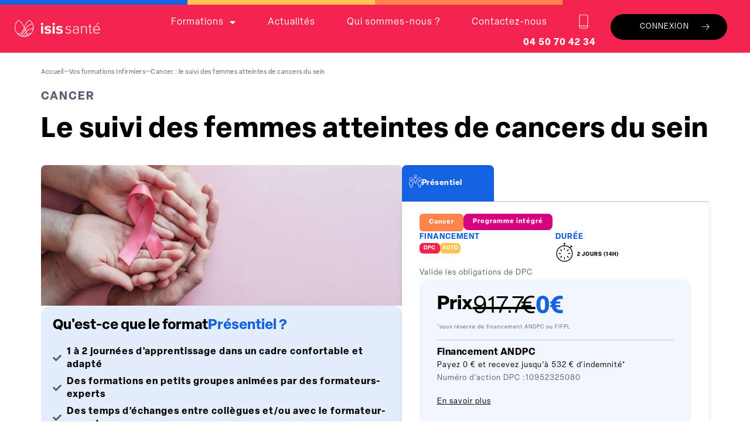

--- FILE ---
content_type: text/html; charset=UTF-8
request_url: https://www.isis-sante.fr/formation/infirmiers/le-suivi-des-femmes-atteintes-de-cancers-du-sein-presentiel-2/?session=VALENCE%20:%20Du%2005/09/24%20au%2006/09/24&region=Auvergne%20Rh%C3%B4ne-Alpes
body_size: 55650
content:
<!doctype html>
<html lang="fr-FR">
<head>
	<meta charset="UTF-8">
	<meta name="viewport" content="width=device-width, initial-scale=1">
	<link rel="profile" href="https://gmpg.org/xfn/11">
	<meta name='robots' content='index, follow, max-image-preview:large, max-snippet:-1, max-video-preview:-1' />

	<!-- This site is optimized with the Yoast SEO plugin v20.13 - https://yoast.com/wordpress/plugins/seo/ -->
	<title>Le suivi des femmes atteintes de cancers du sein-Présentiel - isis santé</title>
	<link rel="canonical" href="https://www.isis-sante.fr/formation/%branche%/le-suivi-des-femmes-atteintes-de-cancers-du-sein-presentiel-2/" />
	<meta property="og:locale" content="fr_FR" />
	<meta property="og:type" content="article" />
	<meta property="og:title" content="Le suivi des femmes atteintes de cancers du sein-Présentiel - isis santé" />
	<meta property="og:url" content="https://www.isis-sante.fr/formation/%branche%/le-suivi-des-femmes-atteintes-de-cancers-du-sein-presentiel-2/" />
	<meta property="og:site_name" content="isis santé" />
	<meta name="twitter:card" content="summary_large_image" />
	<script type="application/ld+json" class="yoast-schema-graph">{"@context":"https://schema.org","@graph":[{"@type":"WebPage","@id":"https://www.isis-sante.fr/formation/%branche%/le-suivi-des-femmes-atteintes-de-cancers-du-sein-presentiel-2/","url":"https://www.isis-sante.fr/formation/%branche%/le-suivi-des-femmes-atteintes-de-cancers-du-sein-presentiel-2/","name":"Le suivi des femmes atteintes de cancers du sein-Présentiel - isis santé","isPartOf":{"@id":"http://www.isis-sante.fr/#website"},"datePublished":"2025-12-22T08:00:21+00:00","dateModified":"2025-12-22T08:00:21+00:00","breadcrumb":{"@id":"https://www.isis-sante.fr/formation/%branche%/le-suivi-des-femmes-atteintes-de-cancers-du-sein-presentiel-2/#breadcrumb"},"inLanguage":"fr-FR","potentialAction":[{"@type":"ReadAction","target":["https://www.isis-sante.fr/formation/%branche%/le-suivi-des-femmes-atteintes-de-cancers-du-sein-presentiel-2/"]}]},{"@type":"BreadcrumbList","@id":"https://www.isis-sante.fr/formation/%branche%/le-suivi-des-femmes-atteintes-de-cancers-du-sein-presentiel-2/#breadcrumb","itemListElement":[{"@type":"ListItem","position":1,"name":"Accueil","item":"https://www.isis-sante.fr/"},{"@type":"ListItem","position":2,"name":"Formation","item":"https://www.isis-sante.fr/formation/"},{"@type":"ListItem","position":3,"name":"Le suivi des femmes atteintes de cancers du sein-Présentiel"}]},{"@type":"WebSite","@id":"http://www.isis-sante.fr/#website","url":"http://www.isis-sante.fr/","name":"isis santé","description":"","publisher":{"@id":"http://www.isis-sante.fr/#organization"},"potentialAction":[{"@type":"SearchAction","target":{"@type":"EntryPoint","urlTemplate":"http://www.isis-sante.fr/?s={search_term_string}"},"query-input":"required name=search_term_string"}],"inLanguage":"fr-FR"},{"@type":"Organization","@id":"http://www.isis-sante.fr/#organization","name":"isis santé","url":"http://www.isis-sante.fr/","logo":{"@type":"ImageObject","inLanguage":"fr-FR","@id":"http://www.isis-sante.fr/#/schema/logo/image/","url":"https://www.isis-sante.fr/app/uploads/2022/11/Logo-Aelio-Sante-Horiz-4.png","contentUrl":"https://www.isis-sante.fr/app/uploads/2022/11/Logo-Aelio-Sante-Horiz-4.png","width":897,"height":152,"caption":"isis santé"},"image":{"@id":"http://www.isis-sante.fr/#/schema/logo/image/"}}]}</script>
	<!-- / Yoast SEO plugin. -->


<link rel="alternate" type="application/rss+xml" title="isis santé &raquo; Flux" href="https://www.isis-sante.fr/feed/" />
<link rel="alternate" type="application/rss+xml" title="isis santé &raquo; Flux des commentaires" href="https://www.isis-sante.fr/comments/feed/" />
<script>
window._wpemojiSettings = {"baseUrl":"https:\/\/s.w.org\/images\/core\/emoji\/15.0.3\/72x72\/","ext":".png","svgUrl":"https:\/\/s.w.org\/images\/core\/emoji\/15.0.3\/svg\/","svgExt":".svg","source":{"concatemoji":"https:\/\/www.isis-sante.fr\/wp\/wp-includes\/js\/wp-emoji-release.min.js?ver=6.6.2"}};
/*! This file is auto-generated */
!function(i,n){var o,s,e;function c(e){try{var t={supportTests:e,timestamp:(new Date).valueOf()};sessionStorage.setItem(o,JSON.stringify(t))}catch(e){}}function p(e,t,n){e.clearRect(0,0,e.canvas.width,e.canvas.height),e.fillText(t,0,0);var t=new Uint32Array(e.getImageData(0,0,e.canvas.width,e.canvas.height).data),r=(e.clearRect(0,0,e.canvas.width,e.canvas.height),e.fillText(n,0,0),new Uint32Array(e.getImageData(0,0,e.canvas.width,e.canvas.height).data));return t.every(function(e,t){return e===r[t]})}function u(e,t,n){switch(t){case"flag":return n(e,"\ud83c\udff3\ufe0f\u200d\u26a7\ufe0f","\ud83c\udff3\ufe0f\u200b\u26a7\ufe0f")?!1:!n(e,"\ud83c\uddfa\ud83c\uddf3","\ud83c\uddfa\u200b\ud83c\uddf3")&&!n(e,"\ud83c\udff4\udb40\udc67\udb40\udc62\udb40\udc65\udb40\udc6e\udb40\udc67\udb40\udc7f","\ud83c\udff4\u200b\udb40\udc67\u200b\udb40\udc62\u200b\udb40\udc65\u200b\udb40\udc6e\u200b\udb40\udc67\u200b\udb40\udc7f");case"emoji":return!n(e,"\ud83d\udc26\u200d\u2b1b","\ud83d\udc26\u200b\u2b1b")}return!1}function f(e,t,n){var r="undefined"!=typeof WorkerGlobalScope&&self instanceof WorkerGlobalScope?new OffscreenCanvas(300,150):i.createElement("canvas"),a=r.getContext("2d",{willReadFrequently:!0}),o=(a.textBaseline="top",a.font="600 32px Arial",{});return e.forEach(function(e){o[e]=t(a,e,n)}),o}function t(e){var t=i.createElement("script");t.src=e,t.defer=!0,i.head.appendChild(t)}"undefined"!=typeof Promise&&(o="wpEmojiSettingsSupports",s=["flag","emoji"],n.supports={everything:!0,everythingExceptFlag:!0},e=new Promise(function(e){i.addEventListener("DOMContentLoaded",e,{once:!0})}),new Promise(function(t){var n=function(){try{var e=JSON.parse(sessionStorage.getItem(o));if("object"==typeof e&&"number"==typeof e.timestamp&&(new Date).valueOf()<e.timestamp+604800&&"object"==typeof e.supportTests)return e.supportTests}catch(e){}return null}();if(!n){if("undefined"!=typeof Worker&&"undefined"!=typeof OffscreenCanvas&&"undefined"!=typeof URL&&URL.createObjectURL&&"undefined"!=typeof Blob)try{var e="postMessage("+f.toString()+"("+[JSON.stringify(s),u.toString(),p.toString()].join(",")+"));",r=new Blob([e],{type:"text/javascript"}),a=new Worker(URL.createObjectURL(r),{name:"wpTestEmojiSupports"});return void(a.onmessage=function(e){c(n=e.data),a.terminate(),t(n)})}catch(e){}c(n=f(s,u,p))}t(n)}).then(function(e){for(var t in e)n.supports[t]=e[t],n.supports.everything=n.supports.everything&&n.supports[t],"flag"!==t&&(n.supports.everythingExceptFlag=n.supports.everythingExceptFlag&&n.supports[t]);n.supports.everythingExceptFlag=n.supports.everythingExceptFlag&&!n.supports.flag,n.DOMReady=!1,n.readyCallback=function(){n.DOMReady=!0}}).then(function(){return e}).then(function(){var e;n.supports.everything||(n.readyCallback(),(e=n.source||{}).concatemoji?t(e.concatemoji):e.wpemoji&&e.twemoji&&(t(e.twemoji),t(e.wpemoji)))}))}((window,document),window._wpemojiSettings);
</script>
<style id='wp-emoji-styles-inline-css'>

	img.wp-smiley, img.emoji {
		display: inline !important;
		border: none !important;
		box-shadow: none !important;
		height: 1em !important;
		width: 1em !important;
		margin: 0 0.07em !important;
		vertical-align: -0.1em !important;
		background: none !important;
		padding: 0 !important;
	}
</style>
<link rel='stylesheet' id='wp-block-library-css' href='https://www.isis-sante.fr/wp/wp-includes/css/dist/block-library/style.min.css?ver=6.6.2' media='all' />
<link rel='stylesheet' id='acseo_blog-style-css' href='https://www.isis-sante.fr/app/plugins/acseo-blog-wordpress/dist/style.min.css?ver=0.9.21' media='all' />
<style id='classic-theme-styles-inline-css'>
/*! This file is auto-generated */
.wp-block-button__link{color:#fff;background-color:#32373c;border-radius:9999px;box-shadow:none;text-decoration:none;padding:calc(.667em + 2px) calc(1.333em + 2px);font-size:1.125em}.wp-block-file__button{background:#32373c;color:#fff;text-decoration:none}
</style>
<style id='global-styles-inline-css'>
:root{--wp--preset--aspect-ratio--square: 1;--wp--preset--aspect-ratio--4-3: 4/3;--wp--preset--aspect-ratio--3-4: 3/4;--wp--preset--aspect-ratio--3-2: 3/2;--wp--preset--aspect-ratio--2-3: 2/3;--wp--preset--aspect-ratio--16-9: 16/9;--wp--preset--aspect-ratio--9-16: 9/16;--wp--preset--color--black: #000000;--wp--preset--color--cyan-bluish-gray: #abb8c3;--wp--preset--color--white: #ffffff;--wp--preset--color--pale-pink: #f78da7;--wp--preset--color--vivid-red: #cf2e2e;--wp--preset--color--luminous-vivid-orange: #ff6900;--wp--preset--color--luminous-vivid-amber: #fcb900;--wp--preset--color--light-green-cyan: #7bdcb5;--wp--preset--color--vivid-green-cyan: #00d084;--wp--preset--color--pale-cyan-blue: #8ed1fc;--wp--preset--color--vivid-cyan-blue: #0693e3;--wp--preset--color--vivid-purple: #9b51e0;--wp--preset--gradient--vivid-cyan-blue-to-vivid-purple: linear-gradient(135deg,rgba(6,147,227,1) 0%,rgb(155,81,224) 100%);--wp--preset--gradient--light-green-cyan-to-vivid-green-cyan: linear-gradient(135deg,rgb(122,220,180) 0%,rgb(0,208,130) 100%);--wp--preset--gradient--luminous-vivid-amber-to-luminous-vivid-orange: linear-gradient(135deg,rgba(252,185,0,1) 0%,rgba(255,105,0,1) 100%);--wp--preset--gradient--luminous-vivid-orange-to-vivid-red: linear-gradient(135deg,rgba(255,105,0,1) 0%,rgb(207,46,46) 100%);--wp--preset--gradient--very-light-gray-to-cyan-bluish-gray: linear-gradient(135deg,rgb(238,238,238) 0%,rgb(169,184,195) 100%);--wp--preset--gradient--cool-to-warm-spectrum: linear-gradient(135deg,rgb(74,234,220) 0%,rgb(151,120,209) 20%,rgb(207,42,186) 40%,rgb(238,44,130) 60%,rgb(251,105,98) 80%,rgb(254,248,76) 100%);--wp--preset--gradient--blush-light-purple: linear-gradient(135deg,rgb(255,206,236) 0%,rgb(152,150,240) 100%);--wp--preset--gradient--blush-bordeaux: linear-gradient(135deg,rgb(254,205,165) 0%,rgb(254,45,45) 50%,rgb(107,0,62) 100%);--wp--preset--gradient--luminous-dusk: linear-gradient(135deg,rgb(255,203,112) 0%,rgb(199,81,192) 50%,rgb(65,88,208) 100%);--wp--preset--gradient--pale-ocean: linear-gradient(135deg,rgb(255,245,203) 0%,rgb(182,227,212) 50%,rgb(51,167,181) 100%);--wp--preset--gradient--electric-grass: linear-gradient(135deg,rgb(202,248,128) 0%,rgb(113,206,126) 100%);--wp--preset--gradient--midnight: linear-gradient(135deg,rgb(2,3,129) 0%,rgb(40,116,252) 100%);--wp--preset--font-size--small: 13px;--wp--preset--font-size--medium: 20px;--wp--preset--font-size--large: 36px;--wp--preset--font-size--x-large: 42px;--wp--preset--spacing--20: 0.44rem;--wp--preset--spacing--30: 0.67rem;--wp--preset--spacing--40: 1rem;--wp--preset--spacing--50: 1.5rem;--wp--preset--spacing--60: 2.25rem;--wp--preset--spacing--70: 3.38rem;--wp--preset--spacing--80: 5.06rem;--wp--preset--shadow--natural: 6px 6px 9px rgba(0, 0, 0, 0.2);--wp--preset--shadow--deep: 12px 12px 50px rgba(0, 0, 0, 0.4);--wp--preset--shadow--sharp: 6px 6px 0px rgba(0, 0, 0, 0.2);--wp--preset--shadow--outlined: 6px 6px 0px -3px rgba(255, 255, 255, 1), 6px 6px rgba(0, 0, 0, 1);--wp--preset--shadow--crisp: 6px 6px 0px rgba(0, 0, 0, 1);}:where(.is-layout-flex){gap: 0.5em;}:where(.is-layout-grid){gap: 0.5em;}body .is-layout-flex{display: flex;}.is-layout-flex{flex-wrap: wrap;align-items: center;}.is-layout-flex > :is(*, div){margin: 0;}body .is-layout-grid{display: grid;}.is-layout-grid > :is(*, div){margin: 0;}:where(.wp-block-columns.is-layout-flex){gap: 2em;}:where(.wp-block-columns.is-layout-grid){gap: 2em;}:where(.wp-block-post-template.is-layout-flex){gap: 1.25em;}:where(.wp-block-post-template.is-layout-grid){gap: 1.25em;}.has-black-color{color: var(--wp--preset--color--black) !important;}.has-cyan-bluish-gray-color{color: var(--wp--preset--color--cyan-bluish-gray) !important;}.has-white-color{color: var(--wp--preset--color--white) !important;}.has-pale-pink-color{color: var(--wp--preset--color--pale-pink) !important;}.has-vivid-red-color{color: var(--wp--preset--color--vivid-red) !important;}.has-luminous-vivid-orange-color{color: var(--wp--preset--color--luminous-vivid-orange) !important;}.has-luminous-vivid-amber-color{color: var(--wp--preset--color--luminous-vivid-amber) !important;}.has-light-green-cyan-color{color: var(--wp--preset--color--light-green-cyan) !important;}.has-vivid-green-cyan-color{color: var(--wp--preset--color--vivid-green-cyan) !important;}.has-pale-cyan-blue-color{color: var(--wp--preset--color--pale-cyan-blue) !important;}.has-vivid-cyan-blue-color{color: var(--wp--preset--color--vivid-cyan-blue) !important;}.has-vivid-purple-color{color: var(--wp--preset--color--vivid-purple) !important;}.has-black-background-color{background-color: var(--wp--preset--color--black) !important;}.has-cyan-bluish-gray-background-color{background-color: var(--wp--preset--color--cyan-bluish-gray) !important;}.has-white-background-color{background-color: var(--wp--preset--color--white) !important;}.has-pale-pink-background-color{background-color: var(--wp--preset--color--pale-pink) !important;}.has-vivid-red-background-color{background-color: var(--wp--preset--color--vivid-red) !important;}.has-luminous-vivid-orange-background-color{background-color: var(--wp--preset--color--luminous-vivid-orange) !important;}.has-luminous-vivid-amber-background-color{background-color: var(--wp--preset--color--luminous-vivid-amber) !important;}.has-light-green-cyan-background-color{background-color: var(--wp--preset--color--light-green-cyan) !important;}.has-vivid-green-cyan-background-color{background-color: var(--wp--preset--color--vivid-green-cyan) !important;}.has-pale-cyan-blue-background-color{background-color: var(--wp--preset--color--pale-cyan-blue) !important;}.has-vivid-cyan-blue-background-color{background-color: var(--wp--preset--color--vivid-cyan-blue) !important;}.has-vivid-purple-background-color{background-color: var(--wp--preset--color--vivid-purple) !important;}.has-black-border-color{border-color: var(--wp--preset--color--black) !important;}.has-cyan-bluish-gray-border-color{border-color: var(--wp--preset--color--cyan-bluish-gray) !important;}.has-white-border-color{border-color: var(--wp--preset--color--white) !important;}.has-pale-pink-border-color{border-color: var(--wp--preset--color--pale-pink) !important;}.has-vivid-red-border-color{border-color: var(--wp--preset--color--vivid-red) !important;}.has-luminous-vivid-orange-border-color{border-color: var(--wp--preset--color--luminous-vivid-orange) !important;}.has-luminous-vivid-amber-border-color{border-color: var(--wp--preset--color--luminous-vivid-amber) !important;}.has-light-green-cyan-border-color{border-color: var(--wp--preset--color--light-green-cyan) !important;}.has-vivid-green-cyan-border-color{border-color: var(--wp--preset--color--vivid-green-cyan) !important;}.has-pale-cyan-blue-border-color{border-color: var(--wp--preset--color--pale-cyan-blue) !important;}.has-vivid-cyan-blue-border-color{border-color: var(--wp--preset--color--vivid-cyan-blue) !important;}.has-vivid-purple-border-color{border-color: var(--wp--preset--color--vivid-purple) !important;}.has-vivid-cyan-blue-to-vivid-purple-gradient-background{background: var(--wp--preset--gradient--vivid-cyan-blue-to-vivid-purple) !important;}.has-light-green-cyan-to-vivid-green-cyan-gradient-background{background: var(--wp--preset--gradient--light-green-cyan-to-vivid-green-cyan) !important;}.has-luminous-vivid-amber-to-luminous-vivid-orange-gradient-background{background: var(--wp--preset--gradient--luminous-vivid-amber-to-luminous-vivid-orange) !important;}.has-luminous-vivid-orange-to-vivid-red-gradient-background{background: var(--wp--preset--gradient--luminous-vivid-orange-to-vivid-red) !important;}.has-very-light-gray-to-cyan-bluish-gray-gradient-background{background: var(--wp--preset--gradient--very-light-gray-to-cyan-bluish-gray) !important;}.has-cool-to-warm-spectrum-gradient-background{background: var(--wp--preset--gradient--cool-to-warm-spectrum) !important;}.has-blush-light-purple-gradient-background{background: var(--wp--preset--gradient--blush-light-purple) !important;}.has-blush-bordeaux-gradient-background{background: var(--wp--preset--gradient--blush-bordeaux) !important;}.has-luminous-dusk-gradient-background{background: var(--wp--preset--gradient--luminous-dusk) !important;}.has-pale-ocean-gradient-background{background: var(--wp--preset--gradient--pale-ocean) !important;}.has-electric-grass-gradient-background{background: var(--wp--preset--gradient--electric-grass) !important;}.has-midnight-gradient-background{background: var(--wp--preset--gradient--midnight) !important;}.has-small-font-size{font-size: var(--wp--preset--font-size--small) !important;}.has-medium-font-size{font-size: var(--wp--preset--font-size--medium) !important;}.has-large-font-size{font-size: var(--wp--preset--font-size--large) !important;}.has-x-large-font-size{font-size: var(--wp--preset--font-size--x-large) !important;}
:where(.wp-block-post-template.is-layout-flex){gap: 1.25em;}:where(.wp-block-post-template.is-layout-grid){gap: 1.25em;}
:where(.wp-block-columns.is-layout-flex){gap: 2em;}:where(.wp-block-columns.is-layout-grid){gap: 2em;}
:root :where(.wp-block-pullquote){font-size: 1.5em;line-height: 1.6;}
</style>
<link rel='stylesheet' id='parent-style-css' href='https://www.isis-sante.fr/app/themes/hello-elementor/style.css?ver=2.9.0' media='all' />
<link rel='stylesheet' id='child-style-css' href='https://www.isis-sante.fr/app/themes/acseo-elementor-theme/style.css?ver=0.1.0' media='all' />
<link rel='stylesheet' id='hello-elementor-css' href='https://www.isis-sante.fr/app/themes/hello-elementor/style.min.css?ver=2.9.0' media='all' />
<link rel='stylesheet' id='hello-elementor-theme-style-css' href='https://www.isis-sante.fr/app/themes/hello-elementor/theme.min.css?ver=2.9.0' media='all' />
<link rel='stylesheet' id='elementor-icons-css' href='https://www.isis-sante.fr/app/plugins/elementor/assets/lib/eicons/css/elementor-icons.min.css?ver=5.17.0' media='all' />
<link rel='stylesheet' id='elementor-frontend-css' href='https://www.isis-sante.fr/app/plugins/elementor/assets/css/frontend-lite.min.css?ver=3.10.2' media='all' />
<style id='elementor-frontend-inline-css'>
.elementor-kit-2495{--e-global-color-primary:#1462E2;--e-global-color-secondary:#FDC453;--e-global-color-text:#565F70;--e-global-color-accent:#000000;--e-global-color-65203f3:#B1CBF5;--e-global-color-cdd30fd:#E4EDFC;--e-global-color-8ab6b0e:#F2F6FD;--e-global-color-170508c:#FFFFFF;--e-global-color-b983fbb:#F3244D;--e-global-color-cfde782:#FA9BAE;--e-global-color-ea72753:#FDDEE5;--e-global-color-7b08b2b:#FF844B;--e-global-color-859cb02:#FFB593;--e-global-color-d868864:#FFD3BE;--e-global-color-37f8e6d:#FEDD9D;--e-global-color-4967594:#FFF1D7;--e-global-color-a1cb22c:#C6CFDD;--e-global-typography-primary-font-family:"Elza";--e-global-typography-primary-font-size:16px;--e-global-typography-primary-font-weight:400;--e-global-typography-primary-line-height:24px;--e-global-typography-secondary-font-family:"Elza";--e-global-typography-secondary-font-size:33px;--e-global-typography-secondary-font-weight:700;--e-global-typography-text-font-family:"Elza";--e-global-typography-text-font-size:16px;--e-global-typography-text-font-weight:400;--e-global-typography-text-line-height:24px;--e-global-typography-accent-font-family:"Roboto";--e-global-typography-accent-font-weight:500;color:var( --e-global-color-text );font-family:var( --e-global-typography-text-font-family ), Sans-serif;font-size:var( --e-global-typography-text-font-size );font-weight:var( --e-global-typography-text-font-weight );line-height:var( --e-global-typography-text-line-height );background-color:#FFFFFF;}.elementor-kit-2495 a{color:var( --e-global-color-primary );font-family:var( --e-global-typography-text-font-family ), Sans-serif;font-size:var( --e-global-typography-text-font-size );font-weight:var( --e-global-typography-text-font-weight );line-height:var( --e-global-typography-text-line-height );}.elementor-kit-2495 a:hover{color:var( --e-global-color-primary );font-family:var( --e-global-typography-text-font-family ), Sans-serif;font-size:var( --e-global-typography-text-font-size );font-weight:var( --e-global-typography-text-font-weight );line-height:var( --e-global-typography-text-line-height );}.elementor-kit-2495 h1{color:#FFFFFF;font-family:"Elza", Sans-serif;font-size:48px;font-weight:700;line-height:52px;letter-spacing:1px;}.elementor-kit-2495 h2{color:var( --e-global-color-accent );font-family:"Elza", Sans-serif;font-size:40px;font-weight:700;line-height:48px;}.elementor-kit-2495 h3{color:var( --e-global-color-accent );font-family:"Elza", Sans-serif;font-size:33px;font-weight:700;line-height:39.6px;}.elementor-kit-2495 h4{color:var( --e-global-color-accent );font-family:"Elza", Sans-serif;font-size:23px;font-weight:700;line-height:32px;}.elementor-kit-2495 button,.elementor-kit-2495 input[type="button"],.elementor-kit-2495 input[type="submit"],.elementor-kit-2495 .elementor-button{font-family:"Elza", Sans-serif;font-size:13px;font-weight:400;text-transform:uppercase;line-height:20.8px;letter-spacing:1px;text-shadow:0px 0px 10px rgba(0,0,0,0.3);color:#FFFFFF;background-color:var( --e-global-color-primary );border-radius:25px 25px 25px 25px;padding:13.5px 35px 13.5px 35px;}.elementor-kit-2495 button:hover,.elementor-kit-2495 button:focus,.elementor-kit-2495 input[type="button"]:hover,.elementor-kit-2495 input[type="button"]:focus,.elementor-kit-2495 input[type="submit"]:hover,.elementor-kit-2495 input[type="submit"]:focus,.elementor-kit-2495 .elementor-button:hover,.elementor-kit-2495 .elementor-button:focus{color:var( --e-global-color-170508c );background-color:var( --e-global-color-accent );}.elementor-section.elementor-section-boxed > .elementor-container{max-width:1440px;}.e-con{--container-max-width:1440px;}.elementor-widget:not(:last-child){margin-bottom:20px;}.elementor-element{--widgets-spacing:20px;}{}h1.entry-title{display:var(--page-title-display);}.elementor-kit-2495 e-page-transition{background-color:#FFBC7D;}.site-header{padding-inline-end:0px;padding-inline-start:0px;}@media(max-width:1024px){.elementor-kit-2495{font-size:var( --e-global-typography-text-font-size );line-height:var( --e-global-typography-text-line-height );}.elementor-kit-2495 a{font-size:var( --e-global-typography-text-font-size );line-height:var( --e-global-typography-text-line-height );}.elementor-kit-2495 a:hover{font-size:var( --e-global-typography-text-font-size );line-height:var( --e-global-typography-text-line-height );}.elementor-section.elementor-section-boxed > .elementor-container{max-width:1024px;}.e-con{--container-max-width:1024px;}}@media(max-width:767px){.elementor-kit-2495{font-size:var( --e-global-typography-text-font-size );line-height:var( --e-global-typography-text-line-height );}.elementor-kit-2495 a{font-size:var( --e-global-typography-text-font-size );line-height:var( --e-global-typography-text-line-height );}.elementor-kit-2495 a:hover{font-size:var( --e-global-typography-text-font-size );line-height:var( --e-global-typography-text-line-height );}.elementor-section.elementor-section-boxed > .elementor-container{max-width:767px;}.e-con{--container-max-width:767px;}}/* Start Custom Fonts CSS */@font-face {
	font-family: 'Elza';
	font-style: normal;
	font-weight: 900;
	font-display: auto;
	src: url('https://www.isis-sante.fr/app/uploads/2022/11/elza-normal-900.woff2') format('woff2'),
		url('https://www.isis-sante.fr/app/uploads/2022/11/elza-normal-900.woff') format('woff');
}
@font-face {
	font-family: 'Elza';
	font-style: normal;
	font-weight: 700;
	font-display: auto;
	src: url('https://www.isis-sante.fr/app/uploads/2022/11/elza-normal-700.woff2') format('woff2'),
		url('https://www.isis-sante.fr/app/uploads/2022/11/elza-normal-700.woff') format('woff');
}
@font-face {
	font-family: 'Elza';
	font-style: normal;
	font-weight: 400;
	font-display: auto;
	src: url('https://www.isis-sante.fr/app/uploads/2022/11/elza-normal-400.woff2') format('woff2'),
		url('https://www.isis-sante.fr/app/uploads/2022/11/elza-normal-400.woff') format('woff');
}
/* End Custom Fonts CSS */
.elementor-2012 .elementor-element.elementor-element-3936b278 > .elementor-container{min-height:7.67px;}.elementor-2012 .elementor-element.elementor-element-3936b278{margin-top:0px;margin-bottom:0px;padding:0px 0px 0px 0px;}.elementor-2012 .elementor-element.elementor-element-7113abad:not(.elementor-motion-effects-element-type-background) > .elementor-widget-wrap, .elementor-2012 .elementor-element.elementor-element-7113abad > .elementor-widget-wrap > .elementor-motion-effects-container > .elementor-motion-effects-layer{background-color:var( --e-global-color-primary );}.elementor-2012 .elementor-element.elementor-element-7113abad > .elementor-element-populated{transition:background 0.3s, border 0.3s, border-radius 0.3s, box-shadow 0.3s;}.elementor-2012 .elementor-element.elementor-element-7113abad > .elementor-element-populated > .elementor-background-overlay{transition:background 0.3s, border-radius 0.3s, opacity 0.3s;}.elementor-2012 .elementor-element.elementor-element-43accab5:not(.elementor-motion-effects-element-type-background) > .elementor-widget-wrap, .elementor-2012 .elementor-element.elementor-element-43accab5 > .elementor-widget-wrap > .elementor-motion-effects-container > .elementor-motion-effects-layer{background-color:var( --e-global-color-secondary );}.elementor-2012 .elementor-element.elementor-element-43accab5 > .elementor-element-populated{transition:background 0.3s, border 0.3s, border-radius 0.3s, box-shadow 0.3s;}.elementor-2012 .elementor-element.elementor-element-43accab5 > .elementor-element-populated > .elementor-background-overlay{transition:background 0.3s, border-radius 0.3s, opacity 0.3s;}.elementor-2012 .elementor-element.elementor-element-125a3c7c:not(.elementor-motion-effects-element-type-background) > .elementor-widget-wrap, .elementor-2012 .elementor-element.elementor-element-125a3c7c > .elementor-widget-wrap > .elementor-motion-effects-container > .elementor-motion-effects-layer{background-color:#FF844B;}.elementor-2012 .elementor-element.elementor-element-125a3c7c > .elementor-element-populated{transition:background 0.3s, border 0.3s, border-radius 0.3s, box-shadow 0.3s;}.elementor-2012 .elementor-element.elementor-element-125a3c7c > .elementor-element-populated > .elementor-background-overlay{transition:background 0.3s, border-radius 0.3s, opacity 0.3s;}.elementor-2012 .elementor-element.elementor-element-46a4d419:not(.elementor-motion-effects-element-type-background) > .elementor-widget-wrap, .elementor-2012 .elementor-element.elementor-element-46a4d419 > .elementor-widget-wrap > .elementor-motion-effects-container > .elementor-motion-effects-layer{background-color:#F3244D;}.elementor-2012 .elementor-element.elementor-element-46a4d419 > .elementor-element-populated{transition:background 0.3s, border 0.3s, border-radius 0.3s, box-shadow 0.3s;}.elementor-2012 .elementor-element.elementor-element-46a4d419 > .elementor-element-populated > .elementor-background-overlay{transition:background 0.3s, border-radius 0.3s, opacity 0.3s;}.elementor-2012 .elementor-element.elementor-element-6b0012a3:not(.elementor-motion-effects-element-type-background) > .elementor-widget-wrap, .elementor-2012 .elementor-element.elementor-element-6b0012a3 > .elementor-widget-wrap > .elementor-motion-effects-container > .elementor-motion-effects-layer{background-color:var( --e-global-color-b983fbb );}.elementor-2012 .elementor-element.elementor-element-6b0012a3 > .elementor-element-populated{transition:background 0.3s, border 0.3s, border-radius 0.3s, box-shadow 0.3s;margin:0px 0px 0px 0px;--e-column-margin-right:0px;--e-column-margin-left:0px;padding:6px 25px 6px 025px;}.elementor-2012 .elementor-element.elementor-element-6b0012a3 > .elementor-element-populated > .elementor-background-overlay{transition:background 0.3s, border-radius 0.3s, opacity 0.3s;}.elementor-bc-flex-widget .elementor-2012 .elementor-element.elementor-element-5fa2ab26.elementor-column .elementor-widget-wrap{align-items:center;}.elementor-2012 .elementor-element.elementor-element-5fa2ab26.elementor-column.elementor-element[data-element_type="column"] > .elementor-widget-wrap.elementor-element-populated{align-content:center;align-items:center;}.elementor-2012 .elementor-element.elementor-element-5fa2ab26 > .elementor-element-populated{padding:0px 0px 0px 0px;}.elementor-bc-flex-widget .elementor-2012 .elementor-element.elementor-element-8bc11e5.elementor-column .elementor-widget-wrap{align-items:center;}.elementor-2012 .elementor-element.elementor-element-8bc11e5.elementor-column.elementor-element[data-element_type="column"] > .elementor-widget-wrap.elementor-element-populated{align-content:center;align-items:center;}.elementor-2012 .elementor-element.elementor-element-8bc11e5.elementor-column > .elementor-widget-wrap{justify-content:flex-end;}.elementor-2012 .elementor-element.elementor-element-8bc11e5 > .elementor-element-populated{padding:0px 0px 0px 0px;}.elementor-2012 .elementor-element.elementor-element-936ed3b .elementor-menu-toggle{margin-left:auto;}.elementor-2012 .elementor-element.elementor-element-936ed3b .elementor-nav-menu .elementor-item{font-size:16px;line-height:22px;letter-spacing:1px;}.elementor-2012 .elementor-element.elementor-element-936ed3b .elementor-nav-menu--main .elementor-item{color:var( --e-global-color-170508c );fill:var( --e-global-color-170508c );}.elementor-2012 .elementor-element.elementor-element-936ed3b{--e-nav-menu-horizontal-menu-item-margin:calc( 14px / 2 );width:auto;max-width:auto;}.elementor-2012 .elementor-element.elementor-element-936ed3b .elementor-nav-menu--main:not(.elementor-nav-menu--layout-horizontal) .elementor-nav-menu > li:not(:last-child){margin-bottom:14px;}.elementor-2012 .elementor-element.elementor-element-936ed3b .elementor-nav-menu--dropdown a:hover,
					.elementor-2012 .elementor-element.elementor-element-936ed3b .elementor-nav-menu--dropdown a.elementor-item-active,
					.elementor-2012 .elementor-element.elementor-element-936ed3b .elementor-nav-menu--dropdown a.highlighted,
					.elementor-2012 .elementor-element.elementor-element-936ed3b .elementor-menu-toggle:hover{color:var( --e-global-color-accent );}.elementor-2012 .elementor-element.elementor-element-936ed3b .elementor-nav-menu--dropdown a:hover,
					.elementor-2012 .elementor-element.elementor-element-936ed3b .elementor-nav-menu--dropdown a.elementor-item-active,
					.elementor-2012 .elementor-element.elementor-element-936ed3b .elementor-nav-menu--dropdown a.highlighted{background-color:var( --e-global-color-cfde782 );}.elementor-2012 .elementor-element.elementor-element-936ed3b > .elementor-widget-container{padding:0px 0px 0px 0px;}.elementor-2012 .elementor-element.elementor-element-6ab597c1 .elementor-icon-wrapper{text-align:right;}.elementor-2012 .elementor-element.elementor-element-6ab597c1.elementor-view-stacked .elementor-icon{background-color:var( --e-global-color-170508c );}.elementor-2012 .elementor-element.elementor-element-6ab597c1.elementor-view-framed .elementor-icon, .elementor-2012 .elementor-element.elementor-element-6ab597c1.elementor-view-default .elementor-icon{color:var( --e-global-color-170508c );border-color:var( --e-global-color-170508c );}.elementor-2012 .elementor-element.elementor-element-6ab597c1.elementor-view-framed .elementor-icon, .elementor-2012 .elementor-element.elementor-element-6ab597c1.elementor-view-default .elementor-icon svg{fill:var( --e-global-color-170508c );}.elementor-2012 .elementor-element.elementor-element-6ab597c1 .elementor-icon{font-size:25px;}.elementor-2012 .elementor-element.elementor-element-6ab597c1 > .elementor-widget-container{margin:0px 0px -5px 0px;padding:0px 8px 0px 30px;}.elementor-2012 .elementor-element.elementor-element-6ab597c1{width:auto;max-width:auto;align-self:center;}.elementor-2012 .elementor-element.elementor-element-30380da1{text-align:right;color:#FFFFFF;font-family:"Elza", Sans-serif;font-size:16px;font-weight:600;line-height:22px;letter-spacing:1px;width:auto;max-width:auto;align-self:center;}.elementor-2012 .elementor-element.elementor-element-2f76b8fd.elementor-column > .elementor-widget-wrap{justify-content:flex-end;}.elementor-2012 .elementor-element.elementor-element-4c197c1 .elementor-icon-wrapper{text-align:right;}.elementor-2012 .elementor-element.elementor-element-4c197c1.elementor-view-stacked .elementor-icon{background-color:var( --e-global-color-accent );}.elementor-2012 .elementor-element.elementor-element-4c197c1.elementor-view-framed .elementor-icon, .elementor-2012 .elementor-element.elementor-element-4c197c1.elementor-view-default .elementor-icon{color:var( --e-global-color-accent );border-color:var( --e-global-color-accent );}.elementor-2012 .elementor-element.elementor-element-4c197c1.elementor-view-framed .elementor-icon, .elementor-2012 .elementor-element.elementor-element-4c197c1.elementor-view-default .elementor-icon svg{fill:var( --e-global-color-accent );}.elementor-2012 .elementor-element.elementor-element-4c197c1 .elementor-icon{font-size:25px;}.elementor-2012 .elementor-element.elementor-element-4c197c1 > .elementor-widget-container{margin:0px 0px -5px 0px;padding:0px 8px 0px 30px;}.elementor-2012 .elementor-element.elementor-element-4c197c1{width:auto;max-width:auto;align-self:center;}.elementor-2012 .elementor-element.elementor-element-54f82c6 .elementor-icon-wrapper{text-align:right;}.elementor-2012 .elementor-element.elementor-element-54f82c6.elementor-view-stacked .elementor-icon{background-color:var( --e-global-color-accent );}.elementor-2012 .elementor-element.elementor-element-54f82c6.elementor-view-framed .elementor-icon, .elementor-2012 .elementor-element.elementor-element-54f82c6.elementor-view-default .elementor-icon{color:var( --e-global-color-accent );border-color:var( --e-global-color-accent );}.elementor-2012 .elementor-element.elementor-element-54f82c6.elementor-view-framed .elementor-icon, .elementor-2012 .elementor-element.elementor-element-54f82c6.elementor-view-default .elementor-icon svg{fill:var( --e-global-color-accent );}.elementor-2012 .elementor-element.elementor-element-54f82c6 .elementor-icon{font-size:25px;}.elementor-2012 .elementor-element.elementor-element-54f82c6 > .elementor-widget-container{margin:0px 0px -5px 0px;padding:0px 8px 0px 30px;}.elementor-2012 .elementor-element.elementor-element-54f82c6{width:auto;max-width:auto;align-self:center;}.elementor-2012 .elementor-element.elementor-element-1e15a2b7 .elementor-menu-toggle{margin:0 auto;background-color:var( --e-global-color-b983fbb );}.elementor-2012 .elementor-element.elementor-element-1e15a2b7 .elementor-nav-menu--dropdown a:hover,
					.elementor-2012 .elementor-element.elementor-element-1e15a2b7 .elementor-nav-menu--dropdown a.elementor-item-active,
					.elementor-2012 .elementor-element.elementor-element-1e15a2b7 .elementor-nav-menu--dropdown a.highlighted,
					.elementor-2012 .elementor-element.elementor-element-1e15a2b7 .elementor-menu-toggle:hover{color:var( --e-global-color-text );}.elementor-2012 .elementor-element.elementor-element-1e15a2b7 .elementor-nav-menu--dropdown a:hover,
					.elementor-2012 .elementor-element.elementor-element-1e15a2b7 .elementor-nav-menu--dropdown a.elementor-item-active,
					.elementor-2012 .elementor-element.elementor-element-1e15a2b7 .elementor-nav-menu--dropdown a.highlighted{background-color:var( --e-global-color-170508c );}.elementor-2012 .elementor-element.elementor-element-1e15a2b7 div.elementor-menu-toggle{color:var( --e-global-color-170508c );}.elementor-2012 .elementor-element.elementor-element-1e15a2b7 div.elementor-menu-toggle svg{fill:var( --e-global-color-170508c );}.elementor-2012 .elementor-element.elementor-element-1e15a2b7 > .elementor-widget-container{padding:0px 0px 0px 0px;}.elementor-2012 .elementor-element.elementor-element-1e15a2b7{width:auto;max-width:auto;}.elementor-2012 .elementor-element.elementor-element-3e0377f .elementor-button .elementor-align-icon-right{margin-left:22px;}.elementor-2012 .elementor-element.elementor-element-3e0377f .elementor-button .elementor-align-icon-left{margin-right:22px;}.elementor-2012 .elementor-element.elementor-element-3e0377f .elementor-button{font-size:13px;text-transform:uppercase;line-height:20.8px;letter-spacing:1px;fill:var( --e-global-color-170508c );color:var( --e-global-color-170508c );background-color:var( --e-global-color-accent );padding:12px 30px 12px 50px;}.elementor-2012 .elementor-element.elementor-element-3e0377f > .elementor-widget-container{margin:0px 0px 0px 0px;padding:0px 0px 0px 0px;}.elementor-2012 .elementor-element.elementor-element-3e0377f{width:auto;max-width:auto;}@media(max-width:1024px){.elementor-2012 .elementor-element.elementor-element-54f82c6 > .elementor-widget-container{padding:0px 0px 0px 0px;}.elementor-2012 .elementor-element.elementor-element-1e15a2b7{--nav-menu-icon-size:29px;}}@media(min-width:768px){.elementor-2012 .elementor-element.elementor-element-6b0012a3{width:100%;}.elementor-2012 .elementor-element.elementor-element-5fa2ab26{width:15%;}.elementor-2012 .elementor-element.elementor-element-8bc11e5{width:65.666%;}.elementor-2012 .elementor-element.elementor-element-2f76b8fd{width:19%;}}@media(max-width:1024px) and (min-width:768px){.elementor-2012 .elementor-element.elementor-element-5fa2ab26{width:35%;}.elementor-2012 .elementor-element.elementor-element-8bc11e5{width:2%;}.elementor-2012 .elementor-element.elementor-element-2f76b8fd{width:60%;}}@media(max-width:767px){.elementor-2012 .elementor-element.elementor-element-7113abad{width:25%;}.elementor-2012 .elementor-element.elementor-element-43accab5{width:25%;}.elementor-2012 .elementor-element.elementor-element-125a3c7c{width:25%;}.elementor-2012 .elementor-element.elementor-element-46a4d419{width:25%;}.elementor-2012 .elementor-element.elementor-element-6b0012a3.elementor-column > .elementor-widget-wrap{justify-content:space-between;}.elementor-2012 .elementor-element.elementor-element-6b0012a3 > .elementor-element-populated{padding:6px 0px 6px 20px;}.elementor-2012 .elementor-element.elementor-element-5fa2ab26{width:39%;}.elementor-2012 .elementor-element.elementor-element-5fa2ab26.elementor-column > .elementor-widget-wrap{justify-content:flex-start;}.elementor-2012 .elementor-element.elementor-element-2f76b8fd{width:57%;}.elementor-2012 .elementor-element.elementor-element-2f76b8fd.elementor-column > .elementor-widget-wrap{justify-content:flex-end;}.elementor-2012 .elementor-element.elementor-element-54f82c6 > .elementor-widget-container{margin:0px 0px 0px 0px;padding:0px 0px 0px 0px;}.elementor-2012 .elementor-element.elementor-element-1e15a2b7 .elementor-nav-menu--main > .elementor-nav-menu > li > .elementor-nav-menu--dropdown, .elementor-2012 .elementor-element.elementor-element-1e15a2b7 .elementor-nav-menu__container.elementor-nav-menu--dropdown{margin-top:2px !important;}.elementor-2012 .elementor-element.elementor-element-1e15a2b7{--nav-menu-icon-size:26px;width:auto;max-width:auto;}.elementor-2012 .elementor-element.elementor-element-1e15a2b7 > .elementor-widget-container{padding:0px 0px 0px 0px;}}/* Start Custom Fonts CSS */@font-face {
	font-family: 'Elza';
	font-style: normal;
	font-weight: 900;
	font-display: auto;
	src: url('https://www.isis-sante.fr/app/uploads/2022/11/elza-normal-900.woff2') format('woff2'),
		url('https://www.isis-sante.fr/app/uploads/2022/11/elza-normal-900.woff') format('woff');
}
@font-face {
	font-family: 'Elza';
	font-style: normal;
	font-weight: 700;
	font-display: auto;
	src: url('https://www.isis-sante.fr/app/uploads/2022/11/elza-normal-700.woff2') format('woff2'),
		url('https://www.isis-sante.fr/app/uploads/2022/11/elza-normal-700.woff') format('woff');
}
@font-face {
	font-family: 'Elza';
	font-style: normal;
	font-weight: 400;
	font-display: auto;
	src: url('https://www.isis-sante.fr/app/uploads/2022/11/elza-normal-400.woff2') format('woff2'),
		url('https://www.isis-sante.fr/app/uploads/2022/11/elza-normal-400.woff') format('woff');
}
/* End Custom Fonts CSS */
.elementor-572 .elementor-element.elementor-element-4593f4e{--flex-direction:row;--container-widget-width:calc( ( 1 - var( --container-widget-flex-grow ) ) * 100% );--container-widget-height:100%;--container-widget-flex-grow:1;--container-widget-align-self:stretch;--align-items:stretch;--gap:0px;--background-transition:0.3s;--padding-top:073px;--padding-right:70px;--padding-bottom:128px;--padding-left:70px;}.elementor-572 .elementor-element.elementor-element-4593f4e:not(.elementor-motion-effects-element-type-background), .elementor-572 .elementor-element.elementor-element-4593f4e > .elementor-motion-effects-container > .elementor-motion-effects-layer{background-color:var( --e-global-color-primary );}.elementor-572 .elementor-element.elementor-element-4593f4e, .elementor-572 .elementor-element.elementor-element-4593f4e::before{--border-transition:0.3s;}.elementor-572 .elementor-element.elementor-element-72ebdb1{--background-transition:0.3s;}.elementor-572 .elementor-element.elementor-element-72ebdb1, .elementor-572 .elementor-element.elementor-element-72ebdb1::before{--border-transition:0.3s;}.elementor-572 .elementor-element.elementor-element-b19c395 .elementor-heading-title{color:var( --e-global-color-170508c );font-size:19px;font-weight:700;line-height:22px;letter-spacing:0.5px;}.elementor-572 .elementor-element.elementor-element-fd07d27 .elementor-nav-menu .elementor-item{font-size:16px;font-weight:400;line-height:22px;letter-spacing:1px;}.elementor-572 .elementor-element.elementor-element-fd07d27 .elementor-nav-menu--main .elementor-item{color:var( --e-global-color-170508c );fill:var( --e-global-color-170508c );padding-left:0px;padding-right:0px;}.elementor-572 .elementor-element.elementor-element-e19db95{--background-transition:0.3s;}.elementor-572 .elementor-element.elementor-element-835c633 .elementor-heading-title{color:var( --e-global-color-170508c );font-size:19px;font-weight:700;line-height:22px;letter-spacing:0.5px;}.elementor-572 .elementor-element.elementor-element-465ddc4 .elementor-nav-menu .elementor-item{font-size:16px;font-weight:400;line-height:22px;letter-spacing:1px;}.elementor-572 .elementor-element.elementor-element-465ddc4 .elementor-nav-menu--main .elementor-item{color:var( --e-global-color-170508c );fill:var( --e-global-color-170508c );padding-left:0px;padding-right:0px;}.elementor-572 .elementor-element.elementor-element-8b9fae9{--background-transition:0.3s;}.elementor-572 .elementor-element.elementor-element-d9fde02 .elementor-heading-title{color:var( --e-global-color-170508c );font-size:19px;font-weight:700;line-height:22px;letter-spacing:0.5px;}.elementor-572 .elementor-element.elementor-element-6aa4707 .elementor-nav-menu .elementor-item{font-size:16px;font-weight:400;line-height:22px;letter-spacing:1px;}.elementor-572 .elementor-element.elementor-element-6aa4707 .elementor-nav-menu--main .elementor-item{color:var( --e-global-color-170508c );fill:var( --e-global-color-170508c );padding-left:0px;padding-right:0px;}.elementor-572 .elementor-element.elementor-element-4a511ff{--background-transition:0.3s;}.elementor-572 .elementor-element.elementor-element-b3df672 .elementor-heading-title{color:var( --e-global-color-170508c );font-size:19px;font-weight:700;line-height:22px;letter-spacing:0.5px;}.elementor-572 .elementor-element.elementor-element-0a1ee9e .elementor-nav-menu .elementor-item{font-size:16px;font-weight:400;line-height:22px;letter-spacing:1px;}.elementor-572 .elementor-element.elementor-element-0a1ee9e .elementor-nav-menu--main .elementor-item{color:var( --e-global-color-170508c );fill:var( --e-global-color-170508c );padding-left:0px;padding-right:0px;}.elementor-572 .elementor-element.elementor-element-dfefb2c{--grid-template-columns:repeat(0, auto);--grid-column-gap:16px;--grid-row-gap:0px;width:100%;max-width:100%;align-self:center;}.elementor-572 .elementor-element.elementor-element-dfefb2c .elementor-social-icon{background-color:var( --e-global-color-170508c );}.elementor-572 .elementor-element.elementor-element-dfefb2c .elementor-social-icon i{color:var( --e-global-color-primary );}.elementor-572 .elementor-element.elementor-element-dfefb2c .elementor-social-icon svg{fill:var( --e-global-color-primary );}.elementor-572 .elementor-element.elementor-element-7b12456{--flex-direction:row;--container-widget-width:calc( ( 1 - var( --container-widget-flex-grow ) ) * 100% );--container-widget-height:100%;--container-widget-flex-grow:1;--container-widget-align-self:stretch;--align-items:stretch;--gap:10px;--background-transition:0.3s;--margin-top:-2px;--margin-right:0px;--margin-bottom:0px;--margin-left:0px;--padding-top:44px;--padding-right:70px;--padding-bottom:44px;--padding-left:70px;}.elementor-572 .elementor-element.elementor-element-7b12456:not(.elementor-motion-effects-element-type-background), .elementor-572 .elementor-element.elementor-element-7b12456 > .elementor-motion-effects-container > .elementor-motion-effects-layer{background-color:var( --e-global-color-primary );}.elementor-572 .elementor-element.elementor-element-7b12456, .elementor-572 .elementor-element.elementor-element-7b12456::before{--border-transition:0.3s;}.elementor-572 .elementor-element.elementor-element-e5c3551{--background-transition:0.3s;--padding-top:0px;--padding-right:0px;--padding-bottom:0px;--padding-left:0px;}.elementor-572 .elementor-element.elementor-element-34e9c95{--flex-direction:row;--container-widget-width:calc( ( 1 - var( --container-widget-flex-grow ) ) * 100% );--container-widget-height:100%;--container-widget-flex-grow:1;--container-widget-align-self:stretch;--align-items:stretch;--gap:10px;--background-transition:0.3s;}.elementor-572 .elementor-element.elementor-element-1213f98{--justify-content:center;--background-transition:0.3s;--padding-top:0px;--padding-right:0px;--padding-bottom:0px;--padding-left:0px;}.elementor-572 .elementor-element.elementor-element-898eed5{text-align:center;}.elementor-572 .elementor-element.elementor-element-898eed5 img{width:100%;}.elementor-572 .elementor-element.elementor-element-898eed5 > .elementor-widget-container{padding:0px 0px 0px 0px;}.elementor-572 .elementor-element.elementor-element-8c924a2{--background-transition:0.3s;}.elementor-572 .elementor-element.elementor-element-0e9fc61 .elementor-nav-menu .elementor-item{font-size:11px;font-weight:400;line-height:16px;letter-spacing:0.5px;}.elementor-572 .elementor-element.elementor-element-0e9fc61 .elementor-nav-menu--main .elementor-item{color:var( --e-global-color-170508c );fill:var( --e-global-color-170508c );}.elementor-572 .elementor-element.elementor-element-0e9fc61 > .elementor-widget-container{padding:0px 0px 0px 117px;}.elementor-572 .elementor-element.elementor-element-9e064a3 .elementor-nav-menu .elementor-item{font-size:11px;font-weight:400;line-height:16px;letter-spacing:0.5px;}.elementor-572 .elementor-element.elementor-element-9e064a3 .elementor-nav-menu--main .elementor-item{color:var( --e-global-color-170508c );fill:var( --e-global-color-170508c );}@media(max-width:1024px){.elementor-572 .elementor-element.elementor-element-4593f4e{--padding-top:73px;--padding-right:70px;--padding-bottom:030px;--padding-left:70px;}.elementor-572 .elementor-element.elementor-element-e19db95{--padding-top:40px;--padding-right:0px;--padding-bottom:0px;--padding-left:0px;}.elementor-572 .elementor-element.elementor-element-8b9fae9{--padding-top:40px;--padding-right:0px;--padding-bottom:0px;--padding-left:0px;}.elementor-572 .elementor-element.elementor-element-4a511ff{--padding-top:40px;--padding-right:0px;--padding-bottom:0px;--padding-left:0px;}.elementor-572 .elementor-element.elementor-element-1213f98{--padding-top:50px;--padding-right:0px;--padding-bottom:0px;--padding-left:0px;}.elementor-572 .elementor-element.elementor-element-8c924a2{--padding-top:0px;--padding-right:0px;--padding-bottom:0px;--padding-left:0px;}.elementor-572 .elementor-element.elementor-element-0e9fc61 .elementor-nav-menu--main .elementor-item{padding-left:0px;padding-right:0px;}.elementor-572 .elementor-element.elementor-element-0e9fc61{--e-nav-menu-horizontal-menu-item-margin:calc( 0px / 2 );}.elementor-572 .elementor-element.elementor-element-0e9fc61 .elementor-nav-menu--main:not(.elementor-nav-menu--layout-horizontal) .elementor-nav-menu > li:not(:last-child){margin-bottom:0px;}.elementor-572 .elementor-element.elementor-element-0e9fc61 > .elementor-widget-container{padding:0px 0px 0px 0px;}.elementor-572 .elementor-element.elementor-element-9e064a3 .elementor-nav-menu--main .elementor-item{padding-left:0px;padding-right:0px;}}@media(max-width:767px){.elementor-572 .elementor-element.elementor-element-4593f4e{--padding-top:30px;--padding-right:20px;--padding-bottom:30px;--padding-left:20px;}.elementor-572 .elementor-element.elementor-element-e19db95{--padding-top:40px;--padding-right:0px;--padding-bottom:0px;--padding-left:0px;}.elementor-572 .elementor-element.elementor-element-8b9fae9{--padding-top:40px;--padding-right:0px;--padding-bottom:0px;--padding-left:0px;}.elementor-572 .elementor-element.elementor-element-4a511ff{--padding-top:40px;--padding-right:0px;--padding-bottom:0px;--padding-left:0px;}.elementor-572 .elementor-element.elementor-element-7b12456{--padding-top:20px;--padding-right:20px;--padding-bottom:30px;--padding-left:20px;}.elementor-572 .elementor-element.elementor-element-1213f98{--width:62.5%;--padding-top:50px;--padding-right:0px;--padding-bottom:0px;--padding-left:0px;}.elementor-572 .elementor-element.elementor-element-8c924a2{--padding-top:0px;--padding-right:0px;--padding-bottom:0px;--padding-left:0px;}.elementor-572 .elementor-element.elementor-element-0e9fc61 .elementor-nav-menu--main .elementor-item{padding-left:0px;padding-right:0px;padding-top:10px;padding-bottom:10px;}.elementor-572 .elementor-element.elementor-element-0e9fc61 > .elementor-widget-container{padding:0px 0px 0px 0px;}.elementor-572 .elementor-element.elementor-element-9e064a3 .elementor-nav-menu--main .elementor-item{padding-left:0px;padding-right:0px;padding-top:10px;padding-bottom:10px;}}@media(min-width:768px){.elementor-572 .elementor-element.elementor-element-4593f4e{--content-width:1440px;}.elementor-572 .elementor-element.elementor-element-7b12456{--content-width:1440px;}.elementor-572 .elementor-element.elementor-element-1213f98{--width:14.28%;}.elementor-572 .elementor-element.elementor-element-8c924a2{--width:85.72%;}}@media(max-width:1024px) and (min-width:768px){.elementor-572 .elementor-element.elementor-element-72ebdb1{--width:100%;}.elementor-572 .elementor-element.elementor-element-e19db95{--width:100%;}.elementor-572 .elementor-element.elementor-element-8b9fae9{--width:100%;}.elementor-572 .elementor-element.elementor-element-4a511ff{--width:100%;}.elementor-572 .elementor-element.elementor-element-1213f98{--width:62.5%;}.elementor-572 .elementor-element.elementor-element-8c924a2{--width:100%;}}
.elementor-12689 .elementor-element.elementor-element-3f15fe7d{--flex-direction:column;--container-widget-width:100%;--container-widget-height:initial;--container-widget-flex-grow:0;--container-widget-align-self:initial;--background-transition:0.3s;--margin-top:20px;--margin-right:0px;--margin-bottom:0px;--margin-left:0px;--padding-top:0px;--padding-right:70px;--padding-bottom:0px;--padding-left:70px;}.elementor-12689 .elementor-element.elementor-element-28a1594{--flex-direction:row;--container-widget-width:calc( ( 1 - var( --container-widget-flex-grow ) ) * 100% );--container-widget-height:100%;--container-widget-flex-grow:1;--container-widget-align-self:stretch;--justify-content:flex-start;--align-items:center;--gap:10px;--background-transition:0.3s;--padding-top:0px;--padding-right:0px;--padding-bottom:0px;--padding-left:0px;}.elementor-12689 .elementor-element.elementor-element-68627744 .elementor-heading-title{color:var( --e-global-color-text );font-family:"Elza", Sans-serif;font-size:11px;font-weight:400;font-style:normal;line-height:16px;letter-spacing:0.5px;}.elementor-12689 .elementor-element.elementor-element-137828cd .elementor-icon-wrapper{text-align:center;}.elementor-12689 .elementor-element.elementor-element-137828cd .elementor-icon{font-size:9px;}.elementor-12689 .elementor-element.elementor-element-42891768 .elementor-heading-title{color:var( --e-global-color-text );font-family:"Elza", Sans-serif;font-size:11px;font-weight:400;font-style:normal;line-height:16px;letter-spacing:0.5px;}.elementor-12689 .elementor-element.elementor-element-7c2e307e .elementor-icon-wrapper{text-align:center;}.elementor-12689 .elementor-element.elementor-element-7c2e307e .elementor-icon{font-size:9px;}.elementor-12689 .elementor-element.elementor-element-7987ce5d .elementor-heading-title{color:var( --e-global-color-text );font-family:"Elza", Sans-serif;font-size:11px;font-weight:400;font-style:normal;line-height:16px;letter-spacing:0.5px;}.elementor-12689 .elementor-element.elementor-element-74173798 .elementor-heading-title{color:var( --e-global-color-text );font-size:19px;font-weight:700;text-transform:uppercase;line-height:30.4px;letter-spacing:2px;}.elementor-12689 .elementor-element.elementor-element-74173798 > .elementor-widget-container{margin:17px 0px 0px 0px;}.elementor-12689 .elementor-element.elementor-element-a0d3b90 .elementor-heading-title{color:var( --e-global-color-accent );font-size:48px;line-height:52px;}.elementor-12689 .elementor-element.elementor-element-a0d3b90 > .elementor-widget-container{margin:15px 0px 0px 0px;}.elementor-12689 .elementor-element.elementor-element-41feed0c{--flex-direction:row;--container-widget-width:initial;--container-widget-height:100%;--container-widget-flex-grow:1;--container-widget-align-self:stretch;--gap:5px;--background-transition:0.3s;--padding-top:0px;--padding-right:0px;--padding-bottom:0px;--padding-left:0px;}.elementor-12689 .elementor-element.elementor-element-795be189{text-align:left;}.elementor-12689 .elementor-element.elementor-element-795be189 .elementor-heading-title{font-size:16px;font-weight:400;line-height:22px;letter-spacing:1px;}.elementor-12689 .elementor-element.elementor-element-795be189 > .elementor-widget-container{margin:12px 0px 0px 0px;}.elementor-12689 .elementor-element.elementor-element-325eb91c .elementor-heading-title{font-size:16px;font-weight:700;line-height:22px;letter-spacing:1px;}.elementor-12689 .elementor-element.elementor-element-325eb91c > .elementor-widget-container{margin:12px 0px 0px 0px;}.elementor-12689 .elementor-element.elementor-element-1f2991ae{--flex-direction:row;--container-widget-width:initial;--container-widget-height:100%;--container-widget-flex-grow:1;--container-widget-align-self:stretch;--gap:61px;--background-transition:0.3s;--margin-top:034px;--margin-right:0px;--margin-bottom:0px;--margin-left:0px;--padding-top:0px;--padding-right:70px;--padding-bottom:60px;--padding-left:70px;}.elementor-12689 .elementor-element.elementor-element-7619ca86{--flex-direction:column;--container-widget-width:100%;--container-widget-height:initial;--container-widget-flex-grow:0;--container-widget-align-self:initial;--background-transition:0.3s;--padding-top:0px;--padding-right:0px;--padding-bottom:0px;--padding-left:0px;}.elementor-12689 .elementor-element.elementor-element-7619ca86.e-con{--flex-grow:0;--flex-shrink:0;}.elementor-12689 .elementor-element.elementor-element-3a542381 > .elementor-widget-container{border-radius:15px 15px 15px 15px;}.elementor-12689 .elementor-element.elementor-element-1d2e5508{--background-transition:0.3s;--padding-top:0px;--padding-right:0px;--padding-bottom:0px;--padding-left:0px;}.elementor-12689 .elementor-element.elementor-element-65b504d > .elementor-widget-container{margin:0px 0px 0px 0px;padding:0px 0px 0px 0px;border-radius:08px 8px 0px 0px;}.elementor-12689 .elementor-element.elementor-element-65b504d.elementor-element{--align-self:stretch;}.elementor-12689 .elementor-element.elementor-element-2bfe5d88{--background-transition:0.3s;--padding-top:0px;--padding-right:0px;--padding-bottom:0px;--padding-left:0px;}.elementor-12689 .elementor-element.elementor-element-f5cf7ca{--gap:0px;--background-transition:0.3s;--border-radius:16px 16px 16px 16px;--padding-top:20px;--padding-right:0px;--padding-bottom:0px;--padding-left:0px;}.elementor-12689 .elementor-element.elementor-element-f5cf7ca:not(.elementor-motion-effects-element-type-background), .elementor-12689 .elementor-element.elementor-element-f5cf7ca > .elementor-motion-effects-container > .elementor-motion-effects-layer{background-color:var( --e-global-color-cdd30fd );}.elementor-12689 .elementor-element.elementor-element-f5cf7ca, .elementor-12689 .elementor-element.elementor-element-f5cf7ca::before{--border-transition:0.3s;}.elementor-12689 .elementor-element.elementor-element-7f375208{--flex-direction:row;--container-widget-width:initial;--container-widget-height:100%;--container-widget-flex-grow:1;--container-widget-align-self:stretch;--gap:5px;--background-transition:0.3s;--padding-top:0px;--padding-right:0px;--padding-bottom:0px;--padding-left:0px;}.elementor-12689 .elementor-element.elementor-element-7c5a597a{text-align:left;}.elementor-12689 .elementor-element.elementor-element-7c5a597a .elementor-heading-title{color:var( --e-global-color-accent );font-size:24px;line-height:28.8px;}.elementor-12689 .elementor-element.elementor-element-7c5a597a > .elementor-widget-container{padding:0px 0px 0px 20px;}.elementor-12689 .elementor-element.elementor-element-7c5a597a.elementor-element{--flex-grow:0;--flex-shrink:0;}.elementor-12689 .elementor-element.elementor-element-3f14f3a7{text-align:left;}.elementor-12689 .elementor-element.elementor-element-3f14f3a7 .elementor-heading-title{color:var( --e-global-color-primary );font-size:24px;line-height:28.8px;}.elementor-12689 .elementor-element.elementor-element-3f14f3a7 > .elementor-widget-container{padding:0px 0px 0px 0px;}.elementor-12689 .elementor-element.elementor-element-c8cd9c0{--flex-direction:row;--container-widget-width:initial;--container-widget-height:100%;--container-widget-flex-grow:1;--container-widget-align-self:stretch;--gap:15px;--background-transition:0.3s;--padding-top:20px;--padding-right:20px;--padding-bottom:020px;--padding-left:20px;}.elementor-12689 .elementor-element.elementor-element-58a7084b{--background-transition:0.3s;--padding-top:0px;--padding-right:0px;--padding-bottom:0px;--padding-left:0px;}.elementor-12689 .elementor-element.elementor-element-1c0eeb8f .elementor-icon-list-items:not(.elementor-inline-items) .elementor-icon-list-item:not(:last-child){padding-bottom:calc(7px/2);}.elementor-12689 .elementor-element.elementor-element-1c0eeb8f .elementor-icon-list-items:not(.elementor-inline-items) .elementor-icon-list-item:not(:first-child){margin-top:calc(7px/2);}.elementor-12689 .elementor-element.elementor-element-1c0eeb8f .elementor-icon-list-items.elementor-inline-items .elementor-icon-list-item{margin-right:calc(7px/2);margin-left:calc(7px/2);}.elementor-12689 .elementor-element.elementor-element-1c0eeb8f .elementor-icon-list-items.elementor-inline-items{margin-right:calc(-7px/2);margin-left:calc(-7px/2);}body.rtl .elementor-12689 .elementor-element.elementor-element-1c0eeb8f .elementor-icon-list-items.elementor-inline-items .elementor-icon-list-item:after{left:calc(-7px/2);}body:not(.rtl) .elementor-12689 .elementor-element.elementor-element-1c0eeb8f .elementor-icon-list-items.elementor-inline-items .elementor-icon-list-item:after{right:calc(-7px/2);}.elementor-12689 .elementor-element.elementor-element-1c0eeb8f{--e-icon-list-icon-size:15px;}.elementor-12689 .elementor-element.elementor-element-1c0eeb8f .elementor-icon-list-text{color:var( --e-global-color-accent );}.elementor-12689 .elementor-element.elementor-element-1c0eeb8f .elementor-icon-list-item > .elementor-icon-list-text, .elementor-12689 .elementor-element.elementor-element-1c0eeb8f .elementor-icon-list-item > a{font-size:16px;font-weight:700;line-height:22px;letter-spacing:1px;}.elementor-12689 .elementor-element.elementor-element-4bd1e67{--flex-direction:row;--container-widget-width:initial;--container-widget-height:100%;--container-widget-flex-grow:1;--container-widget-align-self:stretch;--gap:5px;--background-transition:0.3s;--padding-top:0px;--padding-right:0px;--padding-bottom:0px;--padding-left:0px;}.elementor-12689 .elementor-element.elementor-element-c40cd49{text-align:left;}.elementor-12689 .elementor-element.elementor-element-c40cd49 .elementor-heading-title{color:var( --e-global-color-accent );font-size:24px;line-height:28.8px;}.elementor-12689 .elementor-element.elementor-element-c40cd49 > .elementor-widget-container{padding:0px 0px 0px 20px;}.elementor-12689 .elementor-element.elementor-element-c40cd49.elementor-element{--flex-grow:0;--flex-shrink:0;}.elementor-12689 .elementor-element.elementor-element-4306ab9{text-align:left;}.elementor-12689 .elementor-element.elementor-element-4306ab9 .elementor-heading-title{color:var( --e-global-color-primary );font-size:24px;line-height:28.8px;}.elementor-12689 .elementor-element.elementor-element-4306ab9 > .elementor-widget-container{padding:0px 0px 0px 0px;}.elementor-12689 .elementor-element.elementor-element-502fc20{--background-transition:0.3s;}.elementor-12689 .elementor-element.elementor-element-92431f4{--flex-direction:row;--container-widget-width:initial;--container-widget-height:100%;--container-widget-flex-grow:1;--container-widget-align-self:stretch;--gap:5px;--background-transition:0.3s;--padding-top:0px;--padding-right:0px;--padding-bottom:0px;--padding-left:0px;}.elementor-12689 .elementor-element.elementor-element-de5da7b{text-align:left;}.elementor-12689 .elementor-element.elementor-element-de5da7b .elementor-heading-title{color:var( --e-global-color-accent );font-size:24px;line-height:28.8px;}.elementor-12689 .elementor-element.elementor-element-de5da7b > .elementor-widget-container{padding:0px 0px 0px 20px;}.elementor-12689 .elementor-element.elementor-element-de5da7b.elementor-element{--flex-grow:0;--flex-shrink:0;}.elementor-12689 .elementor-element.elementor-element-c276cd1{text-align:left;}.elementor-12689 .elementor-element.elementor-element-c276cd1 .elementor-heading-title{color:var( --e-global-color-primary );font-size:24px;line-height:28.8px;}.elementor-12689 .elementor-element.elementor-element-c276cd1 > .elementor-widget-container{padding:0px 0px 0px 0px;}.elementor-12689 .elementor-element.elementor-element-18bd6a06{--flex-direction:row;--container-widget-width:initial;--container-widget-height:100%;--container-widget-flex-grow:1;--container-widget-align-self:stretch;--gap:5px;--background-transition:0.3s;--padding-top:0px;--padding-right:0px;--padding-bottom:0px;--padding-left:0px;}.elementor-12689 .elementor-element.elementor-element-2004bdab{--flex-direction:column;--container-widget-width:100%;--container-widget-height:initial;--container-widget-flex-grow:0;--container-widget-align-self:initial;--background-transition:0.3s;}.elementor-12689 .elementor-element.elementor-element-43745d81 .elementor-icon-wrapper{text-align:center;}.elementor-12689 .elementor-element.elementor-element-43745d81 .elementor-icon{font-size:62px;}.elementor-12689 .elementor-element.elementor-element-57d2b8b0{text-align:center;}.elementor-12689 .elementor-element.elementor-element-57d2b8b0 .elementor-heading-title{color:var( --e-global-color-accent );font-size:19px;font-weight:700;line-height:22px;letter-spacing:0.5px;}.elementor-12689 .elementor-element.elementor-element-7b123997{text-align:center;}.elementor-12689 .elementor-element.elementor-element-7b123997 .elementor-heading-title{font-size:13px;line-height:22px;letter-spacing:0.5px;}.elementor-12689 .elementor-element.elementor-element-3c7b4350{--flex-direction:column;--container-widget-width:100%;--container-widget-height:initial;--container-widget-flex-grow:0;--container-widget-align-self:initial;--background-transition:0.3s;}.elementor-12689 .elementor-element.elementor-element-46260e8e .elementor-icon-wrapper{text-align:center;}.elementor-12689 .elementor-element.elementor-element-46260e8e .elementor-icon{font-size:68px;}.elementor-12689 .elementor-element.elementor-element-369c86fa{text-align:center;}.elementor-12689 .elementor-element.elementor-element-369c86fa .elementor-heading-title{color:var( --e-global-color-accent );font-size:19px;font-weight:700;line-height:22px;letter-spacing:0.5px;}.elementor-12689 .elementor-element.elementor-element-3fbaacc9{text-align:center;}.elementor-12689 .elementor-element.elementor-element-3fbaacc9 .elementor-heading-title{font-size:13px;line-height:22px;letter-spacing:0.5px;}.elementor-12689 .elementor-element.elementor-element-79cc84fa{--flex-direction:column;--container-widget-width:100%;--container-widget-height:initial;--container-widget-flex-grow:0;--container-widget-align-self:initial;--background-transition:0.3s;}.elementor-12689 .elementor-element.elementor-element-4279809f .elementor-icon-wrapper{text-align:center;}.elementor-12689 .elementor-element.elementor-element-4279809f .elementor-icon{font-size:70px;}.elementor-12689 .elementor-element.elementor-element-6c266f34{text-align:center;}.elementor-12689 .elementor-element.elementor-element-6c266f34 .elementor-heading-title{color:var( --e-global-color-accent );font-size:19px;font-weight:700;line-height:22px;letter-spacing:0.5px;}.elementor-12689 .elementor-element.elementor-element-6329343a{text-align:center;}.elementor-12689 .elementor-element.elementor-element-6329343a .elementor-heading-title{font-size:13px;line-height:22px;letter-spacing:0.5px;}.elementor-12689 .elementor-element.elementor-element-1c921ef1{--flex-direction:column;--container-widget-width:100%;--container-widget-height:initial;--container-widget-flex-grow:0;--container-widget-align-self:initial;--gap:0px;--background-transition:0.3s;--margin-top:0px;--margin-right:0px;--margin-bottom:0px;--margin-left:0px;--padding-top:0px;--padding-right:0px;--padding-bottom:0px;--padding-left:0px;}.elementor-12689 .elementor-element.elementor-element-4adeee2b{--flex-direction:row;--container-widget-width:initial;--container-widget-height:100%;--container-widget-flex-grow:1;--container-widget-align-self:stretch;--gap:16px;--background-transition:0.3s;--margin-top:0px;--margin-right:0px;--margin-bottom:0px;--margin-left:0px;--padding-top:0px;--padding-right:0px;--padding-bottom:0px;--padding-left:0px;}.elementor-12689 .elementor-element.elementor-element-732fe0bd{--flex-direction:row;--container-widget-width:initial;--container-widget-height:100%;--container-widget-flex-grow:1;--container-widget-align-self:stretch;--gap:7px;--background-transition:0.3s;--border-radius:8px 8px 0px 0px;--padding-top:16px;--padding-right:012px;--padding-bottom:16px;--padding-left:12px;}.elementor-12689 .elementor-element.elementor-element-732fe0bd:not(.elementor-motion-effects-element-type-background), .elementor-12689 .elementor-element.elementor-element-732fe0bd > .elementor-motion-effects-container > .elementor-motion-effects-layer{background-color:var( --e-global-color-primary );}.elementor-12689 .elementor-element.elementor-element-732fe0bd, .elementor-12689 .elementor-element.elementor-element-732fe0bd::before{--border-transition:0.3s;}.elementor-12689 .elementor-element.elementor-element-732fe0bd.e-con{--flex-grow:0;--flex-shrink:0;}.elementor-12689 .elementor-element.elementor-element-5784a34d .elementor-icon-wrapper{text-align:center;}.elementor-12689 .elementor-element.elementor-element-5784a34d .elementor-icon{font-size:22px;}.elementor-12689 .elementor-element.elementor-element-5784a34d.elementor-element{--align-self:center;}.elementor-12689 .elementor-element.elementor-element-127568bc .elementor-heading-title{color:var( --e-global-color-170508c );font-size:13px;font-weight:700;line-height:22px;letter-spacing:0.5px;}.elementor-12689 .elementor-element.elementor-element-127568bc.elementor-element{--align-self:center;}.elementor-12689 .elementor-element.elementor-element-4dbadd16{--flex-direction:row;--container-widget-width:initial;--container-widget-height:100%;--container-widget-flex-grow:1;--container-widget-align-self:stretch;--gap:7px;--background-transition:0.3s;--border-radius:8px 8px 0px 0px;--padding-top:16px;--padding-right:12px;--padding-bottom:16px;--padding-left:12px;}.elementor-12689 .elementor-element.elementor-element-4dbadd16:not(.elementor-motion-effects-element-type-background), .elementor-12689 .elementor-element.elementor-element-4dbadd16 > .elementor-motion-effects-container > .elementor-motion-effects-layer{background-color:var( --e-global-color-cdd30fd );}.elementor-12689 .elementor-element.elementor-element-4dbadd16, .elementor-12689 .elementor-element.elementor-element-4dbadd16::before{--border-transition:0.3s;}.elementor-12689 .elementor-element.elementor-element-4dbadd16.e-con{--flex-grow:0;--flex-shrink:0;}.elementor-12689 .elementor-element.elementor-element-6ede6d77 .elementor-icon-wrapper{text-align:center;}.elementor-12689 .elementor-element.elementor-element-6ede6d77 .elementor-icon{font-size:22px;}.elementor-12689 .elementor-element.elementor-element-6ede6d77.elementor-element{--align-self:center;}.elementor-12689 .elementor-element.elementor-element-bbcb5d6 .elementor-heading-title{color:var( --e-global-color-primary );font-size:13px;font-weight:700;line-height:22px;letter-spacing:0.5px;}.elementor-12689 .elementor-element.elementor-element-bbcb5d6.elementor-element{--align-self:center;}.elementor-12689 .elementor-element.elementor-element-607e09df{--flex-direction:row;--container-widget-width:initial;--container-widget-height:100%;--container-widget-flex-grow:1;--container-widget-align-self:stretch;--gap:7px;--background-transition:0.3s;--border-radius:8px 8px 0px 0px;--padding-top:16px;--padding-right:12px;--padding-bottom:16px;--padding-left:12px;}.elementor-12689 .elementor-element.elementor-element-607e09df:not(.elementor-motion-effects-element-type-background), .elementor-12689 .elementor-element.elementor-element-607e09df > .elementor-motion-effects-container > .elementor-motion-effects-layer{background-color:var( --e-global-color-cdd30fd );}.elementor-12689 .elementor-element.elementor-element-607e09df, .elementor-12689 .elementor-element.elementor-element-607e09df::before{--border-transition:0.3s;}.elementor-12689 .elementor-element.elementor-element-607e09df.e-con{--flex-grow:0;--flex-shrink:0;}.elementor-12689 .elementor-element.elementor-element-7e598e37 .elementor-icon-wrapper{text-align:center;}.elementor-12689 .elementor-element.elementor-element-7e598e37 .elementor-icon{font-size:22px;}.elementor-12689 .elementor-element.elementor-element-7e598e37.elementor-element{--align-self:center;}.elementor-12689 .elementor-element.elementor-element-65a09b64 .elementor-heading-title{color:var( --e-global-color-primary );font-size:13px;font-weight:700;line-height:22px;letter-spacing:0.5px;}.elementor-12689 .elementor-element.elementor-element-65a09b64.elementor-element{--align-self:center;}.elementor-12689 .elementor-element.elementor-element-d02fd42{--flex-direction:row;--container-widget-width:initial;--container-widget-height:100%;--container-widget-flex-grow:1;--container-widget-align-self:stretch;--gap:7px;--background-transition:0.3s;--border-radius:8px 8px 0px 0px;--padding-top:16px;--padding-right:12px;--padding-bottom:16px;--padding-left:12px;}.elementor-12689 .elementor-element.elementor-element-d02fd42:not(.elementor-motion-effects-element-type-background), .elementor-12689 .elementor-element.elementor-element-d02fd42 > .elementor-motion-effects-container > .elementor-motion-effects-layer{background-color:var( --e-global-color-cdd30fd );}.elementor-12689 .elementor-element.elementor-element-d02fd42, .elementor-12689 .elementor-element.elementor-element-d02fd42::before{--border-transition:0.3s;}.elementor-12689 .elementor-element.elementor-element-d02fd42.e-con{--flex-grow:0;--flex-shrink:0;}.elementor-12689 .elementor-element.elementor-element-2c5403d .elementor-icon-wrapper{text-align:center;}.elementor-12689 .elementor-element.elementor-element-2c5403d .elementor-icon{font-size:22px;}.elementor-12689 .elementor-element.elementor-element-2c5403d.elementor-element{--align-self:center;}.elementor-12689 .elementor-element.elementor-element-a431a4b .elementor-heading-title{color:var( --e-global-color-primary );font-size:13px;font-weight:700;line-height:22px;letter-spacing:0.5px;}.elementor-12689 .elementor-element.elementor-element-a431a4b.elementor-element{--align-self:center;}.elementor-12689 .elementor-element.elementor-element-37220b96{--background-transition:0.3s;border-style:solid;border-width:0.5px 0px 0px 0px;border-color:var( --e-global-color-65203f3 );--border-radius:0px 0px 15px 15px;box-shadow:0px 2px 8px 0px rgba(24.999999999999996, 30.000000000000032, 51, 0.1);--margin-top:0px;--margin-right:0px;--margin-bottom:0px;--margin-left:0px;--padding-top:20px;--padding-right:30px;--padding-bottom:30px;--padding-left:30px;}.elementor-12689 .elementor-element.elementor-element-37220b96, .elementor-12689 .elementor-element.elementor-element-37220b96::before{--border-transition:0.3s;}.elementor-12689 .elementor-element.elementor-element-51eae965{--flex-direction:row;--container-widget-width:initial;--container-widget-height:100%;--container-widget-flex-grow:1;--container-widget-align-self:stretch;--background-transition:0.3s;--margin-top:0px;--margin-right:0px;--margin-bottom:0px;--margin-left:0px;--padding-top:0px;--padding-right:0px;--padding-bottom:0px;--padding-left:0px;}.elementor-12689 .elementor-element.elementor-element-48ca77dd{text-align:left;width:auto;max-width:auto;}.elementor-12689 .elementor-element.elementor-element-48ca77dd .elementor-heading-title{color:var( --e-global-color-170508c );font-size:11px;font-weight:700;line-height:22px;letter-spacing:1px;}.elementor-12689 .elementor-element.elementor-element-48ca77dd > .elementor-widget-container{padding:04px 16px 4px 16px;background-color:var( --e-global-color-7b08b2b );border-radius:6px 6px 6px 6px;}.elementor-12689 .elementor-element.elementor-element-48ca77dd.elementor-element{--align-self:flex-start;}.elementor-12689 .elementor-element.elementor-element-b00a4fa .elementor-heading-title{color:var( --e-global-color-170508c );font-size:11px;font-weight:700;line-height:22px;letter-spacing:1px;}.elementor-12689 .elementor-element.elementor-element-b00a4fa > .elementor-widget-container{padding:03px 16px 3px 16px;border-radius:8px 8px 8px 8px;}.elementor-12689 .elementor-element.elementor-element-b00a4fa.elementor-element{--align-self:flex-start;}.elementor-12689 .elementor-element.elementor-element-7cd2e2bf{--flex-direction:row;--container-widget-width:initial;--container-widget-height:100%;--container-widget-flex-grow:1;--container-widget-align-self:stretch;--gap:0px;--background-transition:0.3s;--margin-top:0px;--margin-right:0px;--margin-bottom:0px;--margin-left:0px;--padding-top:0px;--padding-right:0px;--padding-bottom:0px;--padding-left:0px;}.elementor-12689 .elementor-element.elementor-element-46dac5f1{--background-transition:0.3s;--margin-top:0px;--margin-right:0px;--margin-bottom:0px;--margin-left:0px;--padding-top:0px;--padding-right:0px;--padding-bottom:0px;--padding-left:0px;}.elementor-12689 .elementor-element.elementor-element-57964029 .elementor-heading-title{color:var( --e-global-color-primary );font-size:13px;font-weight:700;text-transform:uppercase;line-height:20.8px;letter-spacing:1px;}.elementor-12689 .elementor-element.elementor-element-2563226a{--flex-direction:row;--container-widget-width:initial;--container-widget-height:100%;--container-widget-flex-grow:1;--container-widget-align-self:stretch;--gap:12px;--background-transition:0.3s;--margin-top:0px;--margin-right:0px;--margin-bottom:0px;--margin-left:0px;--padding-top:0px;--padding-right:0px;--padding-bottom:0px;--padding-left:0px;}.elementor-12689 .elementor-element.elementor-element-66c098d3{text-align:center;width:var( --container-widget-width, 42px );max-width:42px;--container-widget-width:42px;--container-widget-flex-grow:0;}.elementor-12689 .elementor-element.elementor-element-66c098d3 .elementor-heading-title{color:var( --e-global-color-170508c );font-size:9px;font-weight:700;text-transform:uppercase;line-height:14.4px;letter-spacing:0.8px;}.elementor-12689 .elementor-element.elementor-element-66c098d3 > .elementor-widget-container{margin:0px 0px 0px 0px;padding:02px 04px 02px 04px;background-color:var( --e-global-color-primary );border-radius:6px 6px 6px 6px;}.elementor-12689 .elementor-element.elementor-element-66c098d3.elementor-element{--flex-grow:0;--flex-shrink:0;}.elementor-12689 .elementor-element.elementor-element-f2cd710{text-align:center;width:var( --container-widget-width, 35px );max-width:35px;--container-widget-width:35px;--container-widget-flex-grow:0;}.elementor-12689 .elementor-element.elementor-element-f2cd710 .elementor-heading-title{color:var( --e-global-color-170508c );font-size:9px;font-weight:700;text-transform:uppercase;line-height:14.4px;letter-spacing:0.8px;}.elementor-12689 .elementor-element.elementor-element-f2cd710 > .elementor-widget-container{margin:0px 0px 0px 0px;padding:02px 04px 02px 04px;background-color:var( --e-global-color-b983fbb );border-radius:6px 6px 6px 6px;}.elementor-12689 .elementor-element.elementor-element-63876a1f{text-align:center;width:var( --container-widget-width, 35px );max-width:35px;--container-widget-width:35px;--container-widget-flex-grow:0;}.elementor-12689 .elementor-element.elementor-element-63876a1f .elementor-heading-title{color:var( --e-global-color-170508c );font-size:9px;font-weight:700;text-transform:uppercase;line-height:14.4px;letter-spacing:0.8px;}.elementor-12689 .elementor-element.elementor-element-63876a1f > .elementor-widget-container{margin:0px 0px 0px 0px;padding:02px 04px 02px 04px;background-color:var( --e-global-color-secondary );border-radius:6px 6px 6px 6px;}.elementor-12689 .elementor-element.elementor-element-29bb5002{--background-transition:0.3s;--margin-top:0px;--margin-right:0px;--margin-bottom:0px;--margin-left:0px;--padding-top:0px;--padding-right:0px;--padding-bottom:0px;--padding-left:0px;}.elementor-12689 .elementor-element.elementor-element-41010d99 .elementor-heading-title{color:var( --e-global-color-primary );font-size:13px;font-weight:700;text-transform:uppercase;line-height:20.8px;letter-spacing:1px;}.elementor-12689 .elementor-element.elementor-element-5bacb3d8{--flex-direction:row;--container-widget-width:initial;--container-widget-height:100%;--container-widget-flex-grow:1;--container-widget-align-self:stretch;--gap:2px;--background-transition:0.3s;--margin-top:0px;--margin-right:0px;--margin-bottom:0px;--margin-left:0px;--padding-top:0px;--padding-right:0px;--padding-bottom:0px;--padding-left:0px;}.elementor-12689 .elementor-element.elementor-element-75d82005 .elementor-icon-wrapper{text-align:center;}.elementor-12689 .elementor-element.elementor-element-75d82005 .elementor-icon{font-size:32px;}.elementor-12689 .elementor-element.elementor-element-75d82005 > .elementor-widget-container{padding:0px 05px 0px 0px;}.elementor-12689 .elementor-element.elementor-element-24129363 .elementor-heading-title{color:var( --e-global-color-accent );font-size:9px;font-weight:700;text-transform:uppercase;line-height:14.4px;letter-spacing:0.8px;}.elementor-12689 .elementor-element.elementor-element-24129363 > .elementor-widget-container{margin:0px 0px 0px 0px;padding:0px 0px 0px 0px;}.elementor-12689 .elementor-element.elementor-element-24129363.elementor-element{--align-self:center;}.elementor-12689 .elementor-element.elementor-element-288de0c0{--background-transition:0.3s;--margin-top:0px;--margin-right:0px;--margin-bottom:0px;--margin-left:0px;--padding-top:0px;--padding-right:0px;--padding-bottom:0px;--padding-left:0px;}.elementor-12689 .elementor-element.elementor-element-14b1f8dd .elementor-heading-title{color:var( --e-global-color-text );font-size:13px;line-height:22px;letter-spacing:1px;}.elementor-12689 .elementor-element.elementor-element-47171c4:not(.elementor-motion-effects-element-type-background), .elementor-12689 .elementor-element.elementor-element-47171c4 > .elementor-motion-effects-container > .elementor-motion-effects-layer{background-color:var( --e-global-color-8ab6b0e );}.elementor-12689 .elementor-element.elementor-element-47171c4{--background-transition:0.3s;--border-radius:15px 15px 15px 15px;--margin-top:0px;--margin-right:0px;--margin-bottom:0px;--margin-left:0px;--padding-top:0px;--padding-right:0px;--padding-bottom:0px;--padding-left:0px;}.elementor-12689 .elementor-element.elementor-element-47171c4, .elementor-12689 .elementor-element.elementor-element-47171c4::before{--border-transition:0.3s;}.elementor-12689 .elementor-element.elementor-element-38289435{--gap:0px;--background-transition:0.3s;--margin-top:0px;--margin-right:0px;--margin-bottom:0px;--margin-left:0px;--padding-top:23px;--padding-right:30px;--padding-bottom:29px;--padding-left:30px;}.elementor-12689 .elementor-element.elementor-element-6dd03cd3{--flex-direction:row;--container-widget-width:calc( ( 1 - var( --container-widget-flex-grow ) ) * 100% );--container-widget-height:100%;--container-widget-flex-grow:1;--container-widget-align-self:stretch;--align-items:center;--gap:8px;--background-transition:0.3s;--margin-top:0px;--margin-right:0px;--margin-bottom:0px;--margin-left:0px;--padding-top:0px;--padding-right:0px;--padding-bottom:0px;--padding-left:0px;}.elementor-12689 .elementor-element.elementor-element-32c1b2f0 .elementor-heading-title{color:var( --e-global-color-accent );font-size:33px;font-weight:700;line-height:39.6px;letter-spacing:0px;}.elementor-12689 .elementor-element.elementor-element-618a9523 .elementor-heading-title{color:var( --e-global-color-primary );font-size:40px;font-weight:700;line-height:48px;}.elementor-12689 .elementor-element.elementor-element-3252f6bb .elementor-heading-title{color:var( --e-global-color-primary );font-size:40px;font-weight:700;line-height:48px;}.elementor-12689 .elementor-element.elementor-element-571ef15{--gap:0px;--background-transition:0.3s;--padding-top:0px;--padding-right:0px;--padding-bottom:0px;--padding-left:0px;}.elementor-12689 .elementor-element.elementor-element-ffb3411{--flex-direction:row;--container-widget-width:calc( ( 1 - var( --container-widget-flex-grow ) ) * 100% );--container-widget-height:100%;--container-widget-flex-grow:1;--container-widget-align-self:stretch;--align-items:center;--gap:8px;--background-transition:0.3s;--margin-top:0px;--margin-right:0px;--margin-bottom:0px;--margin-left:0px;--padding-top:0px;--padding-right:0px;--padding-bottom:0px;--padding-left:0px;}.elementor-12689 .elementor-element.elementor-element-a0f1ae4 .elementor-heading-title{color:var( --e-global-color-accent );font-size:33px;font-weight:700;line-height:39.6px;letter-spacing:0px;}.elementor-12689 .elementor-element.elementor-element-144d5a9 .elementor-heading-title{color:var( --e-global-color-accent );font-size:40px;text-decoration:line-through;line-height:48px;}.elementor-12689 .elementor-element.elementor-element-02d3c76 .elementor-heading-title{color:var( --e-global-color-accent );font-size:40px;text-decoration:line-through;line-height:48px;}.elementor-12689 .elementor-element.elementor-element-02d3c76 > .elementor-widget-container{margin:0px 0px 0px -5px;padding:0px 0px 0px 0px;}.elementor-12689 .elementor-element.elementor-element-4a4db0b .elementor-heading-title{color:var( --e-global-color-primary );font-size:40px;font-weight:700;line-height:48px;}.elementor-12689 .elementor-element.elementor-element-c697f94 .elementor-heading-title{color:var( --e-global-color-primary );font-size:40px;font-weight:700;line-height:48px;}.elementor-12689 .elementor-element.elementor-element-959648e{--flex-direction:row;--container-widget-width:calc( ( 1 - var( --container-widget-flex-grow ) ) * 100% );--container-widget-height:100%;--container-widget-flex-grow:1;--container-widget-align-self:stretch;--align-items:center;--background-transition:0.3s;--margin-top:0px;--margin-right:0px;--margin-bottom:0px;--margin-left:0px;--padding-top:0px;--padding-right:0px;--padding-bottom:0px;--padding-left:0px;}.elementor-12689 .elementor-element.elementor-element-c51e171 .elementor-heading-title{font-size:9px;font-weight:400;line-height:22px;letter-spacing:1px;-webkit-text-stroke-color:#000;stroke:#000;}.elementor-12689 .elementor-element.elementor-element-6179de04{--divider-border-style:solid;--divider-color:var( --e-global-color-65203f3 );--divider-border-width:0.5px;}.elementor-12689 .elementor-element.elementor-element-6179de04 .elementor-divider-separator{width:100%;}.elementor-12689 .elementor-element.elementor-element-6179de04 .elementor-divider{padding-top:10px;padding-bottom:10px;}.elementor-12689 .elementor-element.elementor-element-20f680d{--gap:0px;--background-transition:0.3s;--padding-top:0px;--padding-right:0px;--padding-bottom:0px;--padding-left:0px;}.elementor-12689 .elementor-element.elementor-element-39231a4{--flex-direction:row;--container-widget-width:initial;--container-widget-height:100%;--container-widget-flex-grow:1;--container-widget-align-self:stretch;--gap:8px;--background-transition:0.3s;--padding-top:0px;--padding-right:0px;--padding-bottom:0px;--padding-left:0px;}.elementor-12689 .elementor-element.elementor-element-17fe0a1 .elementor-heading-title{color:var( --e-global-color-accent );font-size:16px;font-weight:700;line-height:22px;letter-spacing:0.5px;}.elementor-12689 .elementor-element.elementor-element-17fe0a1.elementor-element{--align-self:center;}.elementor-12689 .elementor-element.elementor-element-aadec70{--flex-direction:row;--container-widget-width:initial;--container-widget-height:100%;--container-widget-flex-grow:1;--container-widget-align-self:stretch;--gap:4px;--background-transition:0.3s;--padding-top:0px;--padding-right:0px;--padding-bottom:0px;--padding-left:0px;}.elementor-12689 .elementor-element.elementor-element-e541fcb .elementor-heading-title{color:var( --e-global-color-accent );font-size:13px;line-height:22px;letter-spacing:1px;}.elementor-12689 .elementor-element.elementor-element-f2931f7{--flex-direction:row;--container-widget-width:initial;--container-widget-height:100%;--container-widget-flex-grow:1;--container-widget-align-self:stretch;--gap:5px;--background-transition:0.3s;--padding-top:0px;--padding-right:0px;--padding-bottom:0px;--padding-left:0px;}.elementor-12689 .elementor-element.elementor-element-1b83e01 .elementor-heading-title{color:var( --e-global-color-text );font-size:13px;line-height:22px;letter-spacing:1px;}.elementor-12689 .elementor-element.elementor-element-04a387d .elementor-heading-title{color:var( --e-global-color-text );font-size:13px;line-height:22px;letter-spacing:1px;}.elementor-12689 .elementor-element.elementor-element-0c5f840{--flex-direction:column;--container-widget-width:100%;--container-widget-height:initial;--container-widget-flex-grow:0;--container-widget-align-self:initial;--gap:0px;--background-transition:0.3s;--padding-top:0px;--padding-right:0px;--padding-bottom:0px;--padding-left:0px;}.elementor-12689 .elementor-element.elementor-element-693602d{--gap:0px;--background-transition:0.3s;--padding-top:0px;--padding-right:0px;--padding-bottom:0px;--padding-left:0px;}.elementor-12689 .elementor-element.elementor-element-7a57a83{text-align:left;}.elementor-12689 .elementor-element.elementor-element-7a57a83 .elementor-heading-title{color:var( --e-global-color-accent );font-size:16px;font-weight:700;line-height:22px;letter-spacing:0.5px;}.elementor-12689 .elementor-element.elementor-element-7a57a83 > .elementor-widget-container{margin:18px 0px 0px 0px;}.elementor-12689 .elementor-element.elementor-element-21a3d46{--background-transition:0.3s;--padding-top:0px;--padding-right:0px;--padding-bottom:0px;--padding-left:0px;}.elementor-12689 .elementor-element.elementor-element-4cb3ea2 .elementor-heading-title{color:var( --e-global-color-accent );font-size:13px;line-height:22px;letter-spacing:1px;}.elementor-12689 .elementor-element.elementor-element-2f8d17a4 .elementor-heading-title{color:#000000;font-size:13px;text-decoration:underline;line-height:22px;letter-spacing:1px;}.elementor-12689 .elementor-element.elementor-element-2f8d17a4 > .elementor-widget-container{margin:18px 0px 0px 0px;border-radius:0px 0px 10px 0px;}.elementor-12689 .elementor-element.elementor-element-b4b02c2{--flex-direction:row;--container-widget-width:calc( ( 1 - var( --container-widget-flex-grow ) ) * 100% );--container-widget-height:100%;--container-widget-flex-grow:1;--container-widget-align-self:stretch;--align-items:flex-start;--gap:10px;--background-transition:0.3s;--margin-top:18px;--margin-right:0px;--margin-bottom:0px;--margin-left:0px;--padding-top:0px;--padding-right:0px;--padding-bottom:0px;--padding-left:0px;}.elementor-12689 .elementor-element.elementor-element-b4b02c2.e-con{--align-self:flex-end;}.elementor-12689 .elementor-element.elementor-element-11520055 .elementor-icon-wrapper{text-align:center;}.elementor-12689 .elementor-element.elementor-element-11520055 .elementor-icon{font-size:18px;}.elementor-12689 .elementor-element.elementor-element-11520055 > .elementor-widget-container{margin:0px 0px 0px 0px;padding:0px 0px 0px 0px;}.elementor-12689 .elementor-element.elementor-element-11520055.elementor-element{--align-self:stretch;}.elementor-12689 .elementor-element.elementor-element-3ac5cbf .elementor-heading-title{color:#000000;font-size:11px;text-decoration:underline;line-height:17.8px;letter-spacing:0.5px;}.elementor-12689 .elementor-element.elementor-element-3ac5cbf > .elementor-widget-container{margin:0px 0px 0px 0px;border-radius:0px 0px 10px 0px;}.elementor-12689 .elementor-element.elementor-element-4347a54b .elementor-heading-title{color:#000000;font-size:16px;font-weight:700;line-height:22px;letter-spacing:0.5px;}.elementor-12689 .elementor-element.elementor-element-4347a54b > .elementor-widget-container{margin:18px 0px 0px 0px;border-radius:0px 0px 10px 0px;}.elementor-12689 .elementor-element.elementor-element-1201c7ab{--background-transition:0.3s;--padding-top:0px;--padding-right:0px;--padding-bottom:0px;--padding-left:0px;}.elementor-12689 .elementor-element.elementor-element-7a9542d9 .elementor-heading-title{font-size:13px;font-weight:normal;font-style:italic;line-height:22px;letter-spacing:1px;}.elementor-12689 .elementor-element.elementor-element-100980b2 .elementor-heading-title{font-size:13px;font-weight:normal;line-height:22px;letter-spacing:1px;}.elementor-12689 .elementor-element.elementor-element-5e025c9c .elementor-button{font-size:13px;line-height:20.8px;letter-spacing:1px;}.elementor-12689 .elementor-element.elementor-element-48fd4c4c .elementor-button{font-size:13px;line-height:20.8px;letter-spacing:1px;}.elementor-12689 .elementor-element.elementor-element-5f247c9c .elementor-field-group{padding-right:calc( 10px/2 );padding-left:calc( 10px/2 );margin-bottom:10px;}.elementor-12689 .elementor-element.elementor-element-5f247c9c .elementor-form-fields-wrapper{margin-left:calc( -10px/2 );margin-right:calc( -10px/2 );margin-bottom:-10px;}.elementor-12689 .elementor-element.elementor-element-5f247c9c .elementor-field-group.recaptcha_v3-bottomleft, .elementor-12689 .elementor-element.elementor-element-5f247c9c .elementor-field-group.recaptcha_v3-bottomright{margin-bottom:0;}body.rtl .elementor-12689 .elementor-element.elementor-element-5f247c9c .elementor-labels-inline .elementor-field-group > label{padding-left:0px;}body:not(.rtl) .elementor-12689 .elementor-element.elementor-element-5f247c9c .elementor-labels-inline .elementor-field-group > label{padding-right:0px;}body .elementor-12689 .elementor-element.elementor-element-5f247c9c .elementor-labels-above .elementor-field-group > label{padding-bottom:0px;}.elementor-12689 .elementor-element.elementor-element-5f247c9c .elementor-field-type-html{padding-bottom:0px;}.elementor-12689 .elementor-element.elementor-element-5f247c9c .elementor-field-group:not(.elementor-field-type-upload) .elementor-field:not(.elementor-select-wrapper){background-color:#ffffff;}.elementor-12689 .elementor-element.elementor-element-5f247c9c .elementor-field-group .elementor-select-wrapper select{background-color:#ffffff;}.elementor-12689 .elementor-element.elementor-element-5f247c9c .e-form__buttons__wrapper__button-next{color:#ffffff;}.elementor-12689 .elementor-element.elementor-element-5f247c9c .elementor-button[type="submit"]{color:#ffffff;}.elementor-12689 .elementor-element.elementor-element-5f247c9c .elementor-button[type="submit"] svg *{fill:#ffffff;}.elementor-12689 .elementor-element.elementor-element-5f247c9c .e-form__buttons__wrapper__button-previous{color:#ffffff;}.elementor-12689 .elementor-element.elementor-element-5f247c9c .e-form__buttons__wrapper__button-next:hover{color:#ffffff;}.elementor-12689 .elementor-element.elementor-element-5f247c9c .elementor-button[type="submit"]:hover{color:#ffffff;}.elementor-12689 .elementor-element.elementor-element-5f247c9c .elementor-button[type="submit"]:hover svg *{fill:#ffffff;}.elementor-12689 .elementor-element.elementor-element-5f247c9c .e-form__buttons__wrapper__button-previous:hover{color:#ffffff;}.elementor-12689 .elementor-element.elementor-element-5f247c9c .elementor-button{padding:013.5px 077px 13.5px 077px;}.elementor-12689 .elementor-element.elementor-element-5f247c9c{--e-form-steps-indicators-spacing:20px;--e-form-steps-indicator-padding:30px;--e-form-steps-indicator-inactive-secondary-color:#ffffff;--e-form-steps-indicator-active-secondary-color:#ffffff;--e-form-steps-indicator-completed-secondary-color:#ffffff;--e-form-steps-divider-width:1px;--e-form-steps-divider-gap:10px;}.elementor-12689 .elementor-element.elementor-element-15bf2fdf{--flex-direction:column;--container-widget-width:100%;--container-widget-height:initial;--container-widget-flex-grow:0;--container-widget-align-self:initial;--gap:0px;--background-transition:0.3s;--overlay-opacity:0.5;--margin-top:0px;--margin-right:0px;--margin-bottom:0px;--margin-left:0px;--padding-top:72px;--padding-right:0px;--padding-bottom:093px;--padding-left:0px;}.elementor-12689 .elementor-element.elementor-element-15bf2fdf:not(.elementor-motion-effects-element-type-background), .elementor-12689 .elementor-element.elementor-element-15bf2fdf > .elementor-motion-effects-container > .elementor-motion-effects-layer{background-color:var( --e-global-color-primary );background-image:url("https://www.isis-sante.fr/app/uploads/2022/11/Monogram-1.png");background-position:top right;background-repeat:no-repeat;background-size:contain;}.elementor-12689 .elementor-element.elementor-element-15bf2fdf::before, .elementor-12689 .elementor-element.elementor-element-15bf2fdf > .elementor-background-video-container::before, .elementor-12689 .elementor-element.elementor-element-15bf2fdf > .e-con-inner > .elementor-background-video-container::before, .elementor-12689 .elementor-element.elementor-element-15bf2fdf > .elementor-background-slideshow::before, .elementor-12689 .elementor-element.elementor-element-15bf2fdf > .e-con-inner > .elementor-background-slideshow::before, .elementor-12689 .elementor-element.elementor-element-15bf2fdf > .elementor-motion-effects-container > .elementor-motion-effects-layer::before{--background-overlay:'';}.elementor-12689 .elementor-element.elementor-element-15bf2fdf, .elementor-12689 .elementor-element.elementor-element-15bf2fdf::before{--border-transition:0.3s;}.elementor-12689 .elementor-element.elementor-element-6a205e61{text-align:center;}.elementor-12689 .elementor-element.elementor-element-6a205e61 .elementor-heading-title{color:var( --e-global-color-170508c );font-size:40px;line-height:48px;}.elementor-12689 .elementor-element.elementor-element-154a031a{text-align:center;}.elementor-12689 .elementor-element.elementor-element-154a031a .elementor-heading-title{color:var( --e-global-color-65203f3 );font-size:40px;line-height:48px;}.elementor-12689 .elementor-element.elementor-element-e3c67dc{--background-transition:0.3s;--padding-top:16px;--padding-right:290px;--padding-bottom:0px;--padding-left:290px;}.elementor-12689 .elementor-element.elementor-element-3f78871{text-align:center;color:var( --e-global-color-170508c );}.elementor-12689 .elementor-element.elementor-element-3f78871 > .elementor-widget-container{padding:0px 0px 0px 0px;}.elementor-12689 .elementor-element.elementor-element-9de3fbe{--spacer-size:8px;}.elementor-12689 .elementor-element.elementor-element-9de3fbe > .elementor-widget-container{margin:2% 46% 0% 046%;padding:0px 0px 0px 0px;background-color:var( --e-global-color-170508c );border-radius:20px 20px 20px 20px;}.elementor-12689 .elementor-element.elementor-element-54e70e03{--flex-direction:row;--container-widget-width:initial;--container-widget-height:100%;--container-widget-flex-grow:1;--container-widget-align-self:stretch;--gap:20px;--background-transition:0.3s;--margin-top:0px;--margin-right:0px;--margin-bottom:0px;--margin-left:0px;--padding-top:105px;--padding-right:180px;--padding-bottom:0px;--padding-left:180px;}.elementor-12689 .elementor-element.elementor-element-2ae2085f{--flex-direction:column;--container-widget-width:100%;--container-widget-height:initial;--container-widget-flex-grow:0;--container-widget-align-self:initial;--background-transition:0.3s;--border-radius:15px 15px 15px 15px;--padding-top:0px;--padding-right:47px;--padding-bottom:118px;--padding-left:47px;}.elementor-12689 .elementor-element.elementor-element-2ae2085f:not(.elementor-motion-effects-element-type-background), .elementor-12689 .elementor-element.elementor-element-2ae2085f > .elementor-motion-effects-container > .elementor-motion-effects-layer{background-color:var( --e-global-color-170508c );}.elementor-12689 .elementor-element.elementor-element-2ae2085f, .elementor-12689 .elementor-element.elementor-element-2ae2085f::before{--border-transition:0.3s;}.elementor-12689 .elementor-element.elementor-element-335bcba2 .elementor-icon-wrapper{text-align:center;}.elementor-12689 .elementor-element.elementor-element-335bcba2 .elementor-icon{font-size:98px;}.elementor-12689 .elementor-element.elementor-element-335bcba2 > .elementor-widget-container{margin:-50px 0px 0px 0px;}.elementor-12689 .elementor-element.elementor-element-78140d2e{text-align:center;}.elementor-12689 .elementor-element.elementor-element-78140d2e .elementor-heading-title{font-size:33px;line-height:39.6px;}.elementor-12689 .elementor-element.elementor-element-78140d2e > .elementor-widget-container{margin:0px 0px 0px 0px;padding:0px 0px 70px 0px;}.elementor-12689 .elementor-element.elementor-element-200e279f{--spacer-size:3px;}.elementor-12689 .elementor-element.elementor-element-200e279f > .elementor-widget-container{margin:0% 48% 0% 48%;padding:0% 0% 0% 0%;background-color:var( --e-global-color-primary );border-radius:20px 20px 20px 20px;}.elementor-12689 .elementor-element.elementor-element-527fc49a{text-align:center;}.elementor-12689 .elementor-element.elementor-element-527fc49a .elementor-heading-title{color:var( --e-global-color-accent );font-size:16px;line-height:24px;}.elementor-12689 .elementor-element.elementor-element-ae9eb97{--spacer-size:3px;}.elementor-12689 .elementor-element.elementor-element-ae9eb97 > .elementor-widget-container{margin:0% 48% 0% 48%;padding:0% 0% 0% 0%;background-color:var( --e-global-color-primary );border-radius:20px 20px 20px 20px;}.elementor-12689 .elementor-element.elementor-element-5e5cb753{text-align:center;}.elementor-12689 .elementor-element.elementor-element-5e5cb753 .elementor-heading-title{color:var( --e-global-color-accent );font-size:16px;line-height:24px;}.elementor-12689 .elementor-element.elementor-element-52e17269{--spacer-size:3px;}.elementor-12689 .elementor-element.elementor-element-52e17269 > .elementor-widget-container{margin:0% 48% 0% 48%;padding:0% 0% 0% 0%;background-color:var( --e-global-color-primary );border-radius:20px 20px 20px 20px;}.elementor-12689 .elementor-element.elementor-element-5bbe52b0{text-align:center;}.elementor-12689 .elementor-element.elementor-element-5bbe52b0 .elementor-heading-title{color:var( --e-global-color-accent );font-size:16px;line-height:24px;}.elementor-12689 .elementor-element.elementor-element-7a6f294e{--spacer-size:3px;}.elementor-12689 .elementor-element.elementor-element-7a6f294e > .elementor-widget-container{margin:0% 48% 0% 48%;padding:0% 0% 0% 0%;background-color:var( --e-global-color-primary );border-radius:20px 20px 20px 20px;}.elementor-12689 .elementor-element.elementor-element-1c527369{text-align:center;}.elementor-12689 .elementor-element.elementor-element-1c527369 .elementor-heading-title{color:var( --e-global-color-accent );font-size:16px;line-height:24px;}.elementor-12689 .elementor-element.elementor-element-fb8d197{--spacer-size:3px;}.elementor-12689 .elementor-element.elementor-element-fb8d197 > .elementor-widget-container{margin:0% 48% 0% 48%;padding:0% 0% 0% 0%;background-color:var( --e-global-color-primary );border-radius:20px 20px 20px 20px;}.elementor-12689 .elementor-element.elementor-element-7c8cafa9{text-align:center;}.elementor-12689 .elementor-element.elementor-element-7c8cafa9 .elementor-heading-title{color:var( --e-global-color-accent );font-size:16px;line-height:24px;}.elementor-12689 .elementor-element.elementor-element-51cc869d{--flex-direction:column;--container-widget-width:100%;--container-widget-height:initial;--container-widget-flex-grow:0;--container-widget-align-self:initial;--background-transition:0.3s;--border-radius:15px 15px 15px 15px;--padding-top:0px;--padding-right:20px;--padding-bottom:42px;--padding-left:20px;}.elementor-12689 .elementor-element.elementor-element-51cc869d:not(.elementor-motion-effects-element-type-background), .elementor-12689 .elementor-element.elementor-element-51cc869d > .elementor-motion-effects-container > .elementor-motion-effects-layer{background-color:var( --e-global-color-170508c );}.elementor-12689 .elementor-element.elementor-element-51cc869d, .elementor-12689 .elementor-element.elementor-element-51cc869d::before{--border-transition:0.3s;}.elementor-12689 .elementor-element.elementor-element-6731a478 .elementor-icon-wrapper{text-align:center;}.elementor-12689 .elementor-element.elementor-element-6731a478 .elementor-icon{font-size:98px;}.elementor-12689 .elementor-element.elementor-element-6731a478 > .elementor-widget-container{margin:-50px 0px 0px 0px;}.elementor-12689 .elementor-element.elementor-element-4c8c9c84{text-align:center;}.elementor-12689 .elementor-element.elementor-element-4c8c9c84 .elementor-heading-title{font-size:33px;line-height:39.6px;}.elementor-12689 .elementor-element.elementor-element-4c8c9c84 > .elementor-widget-container{margin:0px 0px 0px 0px;padding:0px 0px 70px 0px;}.elementor-12689 .elementor-element.elementor-element-5f2e6e2e{--spacer-size:3px;}.elementor-12689 .elementor-element.elementor-element-5f2e6e2e > .elementor-widget-container{margin:0% 48% 0% 48%;padding:0% 0% 0% 0%;background-color:var( --e-global-color-primary );border-radius:20px 20px 20px 20px;}.elementor-12689 .elementor-element.elementor-element-686a959c{text-align:center;}.elementor-12689 .elementor-element.elementor-element-686a959c .elementor-heading-title{color:var( --e-global-color-accent );font-size:16px;line-height:24px;}.elementor-12689 .elementor-element.elementor-element-12026cd{--spacer-size:3px;}.elementor-12689 .elementor-element.elementor-element-12026cd > .elementor-widget-container{margin:0% 48% 0% 48%;padding:0% 0% 0% 0%;background-color:var( --e-global-color-primary );border-radius:20px 20px 20px 20px;}.elementor-12689 .elementor-element.elementor-element-a56aca5{text-align:center;}.elementor-12689 .elementor-element.elementor-element-a56aca5 .elementor-heading-title{color:var( --e-global-color-accent );font-size:16px;line-height:24px;}.elementor-12689 .elementor-element.elementor-element-5c5c3168{--spacer-size:3px;}.elementor-12689 .elementor-element.elementor-element-5c5c3168 > .elementor-widget-container{margin:0% 48% 0% 48%;padding:0% 0% 0% 0%;background-color:var( --e-global-color-primary );border-radius:20px 20px 20px 20px;}.elementor-12689 .elementor-element.elementor-element-77374ebd{text-align:center;}.elementor-12689 .elementor-element.elementor-element-77374ebd .elementor-heading-title{color:var( --e-global-color-accent );font-size:16px;line-height:24px;}.elementor-12689 .elementor-element.elementor-element-6cab1899{--spacer-size:3px;}.elementor-12689 .elementor-element.elementor-element-6cab1899 > .elementor-widget-container{margin:0% 48% 0% 48%;padding:0% 0% 0% 0%;background-color:var( --e-global-color-primary );border-radius:20px 20px 20px 20px;}.elementor-12689 .elementor-element.elementor-element-71d3ab73{text-align:center;}.elementor-12689 .elementor-element.elementor-element-71d3ab73 .elementor-heading-title{color:var( --e-global-color-accent );font-size:16px;line-height:24px;}.elementor-12689 .elementor-element.elementor-element-614a668f{--spacer-size:3px;}.elementor-12689 .elementor-element.elementor-element-614a668f > .elementor-widget-container{margin:0% 48% 0% 48%;padding:0% 0% 0% 0%;background-color:var( --e-global-color-primary );border-radius:20px 20px 20px 20px;}.elementor-12689 .elementor-element.elementor-element-87ae533{text-align:center;}.elementor-12689 .elementor-element.elementor-element-87ae533 .elementor-heading-title{color:var( --e-global-color-accent );font-size:16px;line-height:24px;}.elementor-12689 .elementor-element.elementor-element-415e25ca{--flex-direction:column;--container-widget-width:calc( ( 1 - var( --container-widget-flex-grow ) ) * 100% );--container-widget-height:initial;--container-widget-flex-grow:0;--container-widget-align-self:initial;--align-items:flex-start;--gap:10px;--background-transition:0.3s;--margin-top:0px;--margin-right:0px;--margin-bottom:0px;--margin-left:0px;--padding-top:100px;--padding-right:70px;--padding-bottom:100px;--padding-left:70px;}.elementor-12689 .elementor-element.elementor-element-415e25ca, .elementor-12689 .elementor-element.elementor-element-415e25ca::before{--border-transition:0.3s;}.elementor-12689 .elementor-element.elementor-element-54189729{--flex-direction:row;--container-widget-width:initial;--container-widget-height:100%;--container-widget-flex-grow:1;--container-widget-align-self:stretch;--gap:20px;--background-transition:0.3s;--padding-top:0px;--padding-right:0px;--padding-bottom:0px;--padding-left:0px;}.elementor-12689 .elementor-element.elementor-element-78870249{--flex-direction:column;--container-widget-width:100%;--container-widget-height:initial;--container-widget-flex-grow:0;--container-widget-align-self:initial;--gap:12px;--background-transition:0.3s;--border-radius:15px 15px 15px 15px;}.elementor-12689 .elementor-element.elementor-element-78870249:not(.elementor-motion-effects-element-type-background), .elementor-12689 .elementor-element.elementor-element-78870249 > .elementor-motion-effects-container > .elementor-motion-effects-layer{background-color:var( --e-global-color-secondary );}.elementor-12689 .elementor-element.elementor-element-78870249, .elementor-12689 .elementor-element.elementor-element-78870249::before{--border-transition:0.3s;}.elementor-12689 .elementor-element.elementor-element-2e69dbea .elementor-icon-wrapper{text-align:center;}.elementor-12689 .elementor-element.elementor-element-2e69dbea .elementor-icon{font-size:70px;}.elementor-12689 .elementor-element.elementor-element-7aee6a0e{text-align:center;}.elementor-12689 .elementor-element.elementor-element-7aee6a0e .elementor-heading-title{color:var( --e-global-color-170508c );font-size:24px;font-weight:700;line-height:28.8px;}.elementor-12689 .elementor-element.elementor-element-1b0ea816{text-align:center;}.elementor-12689 .elementor-element.elementor-element-1b0ea816 .elementor-heading-title{color:var( --e-global-color-accent );font-size:20px;font-weight:700;line-height:24px;letter-spacing:2px;}.elementor-12689 .elementor-element.elementor-element-51e35b21{text-align:center;color:var( --e-global-color-accent );font-size:16px;line-height:24px;}.elementor-12689 .elementor-element.elementor-element-51e35b21 > .elementor-widget-container{padding:0px 30px 0px 30px;}.elementor-12689 .elementor-element.elementor-element-49a9e68d{--flex-direction:column;--container-widget-width:100%;--container-widget-height:initial;--container-widget-flex-grow:0;--container-widget-align-self:initial;--gap:12px;--background-transition:0.3s;--border-radius:15px 15px 15px 15px;}.elementor-12689 .elementor-element.elementor-element-49a9e68d:not(.elementor-motion-effects-element-type-background), .elementor-12689 .elementor-element.elementor-element-49a9e68d > .elementor-motion-effects-container > .elementor-motion-effects-layer{background-color:var( --e-global-color-secondary );}.elementor-12689 .elementor-element.elementor-element-49a9e68d, .elementor-12689 .elementor-element.elementor-element-49a9e68d::before{--border-transition:0.3s;}.elementor-12689 .elementor-element.elementor-element-6247b4cd .elementor-icon-wrapper{text-align:center;}.elementor-12689 .elementor-element.elementor-element-6247b4cd .elementor-icon{font-size:70px;}.elementor-12689 .elementor-element.elementor-element-239e6290{text-align:center;}.elementor-12689 .elementor-element.elementor-element-239e6290 .elementor-heading-title{color:var( --e-global-color-170508c );font-size:24px;font-weight:700;line-height:28.8px;}.elementor-12689 .elementor-element.elementor-element-3d3764c6{text-align:center;}.elementor-12689 .elementor-element.elementor-element-3d3764c6 .elementor-heading-title{color:var( --e-global-color-accent );font-size:20px;font-weight:700;line-height:24px;letter-spacing:2px;}.elementor-12689 .elementor-element.elementor-element-68fe4cd3{text-align:center;color:var( --e-global-color-accent );font-size:16px;line-height:24px;}.elementor-12689 .elementor-element.elementor-element-68fe4cd3 > .elementor-widget-container{padding:0px 30px 0px 30px;}.elementor-12689 .elementor-element.elementor-element-58b45999{--flex-direction:column;--container-widget-width:100%;--container-widget-height:initial;--container-widget-flex-grow:0;--container-widget-align-self:initial;--gap:12px;--background-transition:0.3s;--border-radius:15px 15px 15px 15px;}.elementor-12689 .elementor-element.elementor-element-58b45999:not(.elementor-motion-effects-element-type-background), .elementor-12689 .elementor-element.elementor-element-58b45999 > .elementor-motion-effects-container > .elementor-motion-effects-layer{background-color:var( --e-global-color-secondary );}.elementor-12689 .elementor-element.elementor-element-58b45999, .elementor-12689 .elementor-element.elementor-element-58b45999::before{--border-transition:0.3s;}.elementor-12689 .elementor-element.elementor-element-56718339 .elementor-icon-wrapper{text-align:center;}.elementor-12689 .elementor-element.elementor-element-56718339 .elementor-icon{font-size:70px;}.elementor-12689 .elementor-element.elementor-element-142e1956{text-align:center;}.elementor-12689 .elementor-element.elementor-element-142e1956 .elementor-heading-title{color:var( --e-global-color-170508c );font-size:24px;font-weight:700;line-height:28.8px;}.elementor-12689 .elementor-element.elementor-element-26553a68{text-align:center;}.elementor-12689 .elementor-element.elementor-element-26553a68 .elementor-heading-title{color:var( --e-global-color-accent );font-size:20px;font-weight:700;line-height:24px;letter-spacing:2px;}.elementor-12689 .elementor-element.elementor-element-416001bc{text-align:center;color:var( --e-global-color-accent );font-size:16px;line-height:24px;}.elementor-12689 .elementor-element.elementor-element-416001bc > .elementor-widget-container{padding:0px 30px 0px 30px;}.elementor-12689 .elementor-element.elementor-element-648a9478{--flex-direction:column;--container-widget-width:100%;--container-widget-height:initial;--container-widget-flex-grow:0;--container-widget-align-self:initial;--gap:12px;--background-transition:0.3s;--border-radius:15px 15px 15px 15px;}.elementor-12689 .elementor-element.elementor-element-648a9478:not(.elementor-motion-effects-element-type-background), .elementor-12689 .elementor-element.elementor-element-648a9478 > .elementor-motion-effects-container > .elementor-motion-effects-layer{background-color:var( --e-global-color-secondary );}.elementor-12689 .elementor-element.elementor-element-648a9478, .elementor-12689 .elementor-element.elementor-element-648a9478::before{--border-transition:0.3s;}.elementor-12689 .elementor-element.elementor-element-4de3f933 .elementor-icon-wrapper{text-align:center;}.elementor-12689 .elementor-element.elementor-element-4de3f933 .elementor-icon{font-size:70px;}.elementor-12689 .elementor-element.elementor-element-1259561e{text-align:center;}.elementor-12689 .elementor-element.elementor-element-1259561e .elementor-heading-title{color:var( --e-global-color-170508c );font-size:24px;font-weight:700;line-height:28.8px;}.elementor-12689 .elementor-element.elementor-element-68335959{text-align:center;}.elementor-12689 .elementor-element.elementor-element-68335959 .elementor-heading-title{color:var( --e-global-color-accent );font-size:20px;font-weight:700;line-height:24px;letter-spacing:2px;}.elementor-12689 .elementor-element.elementor-element-686bb71f{text-align:center;color:var( --e-global-color-accent );font-size:16px;line-height:24px;}.elementor-12689 .elementor-element.elementor-element-686bb71f > .elementor-widget-container{padding:0px 30px 0px 30px;}.elementor-12689 .elementor-element.elementor-element-12d77be9{--flex-direction:column;--container-widget-width:100%;--container-widget-height:initial;--container-widget-flex-grow:0;--container-widget-align-self:initial;--gap:0px;--background-transition:0.3s;--padding-top:60px;--padding-right:0px;--padding-bottom:60px;--padding-left:0px;}.elementor-12689 .elementor-element.elementor-element-12d77be9:not(.elementor-motion-effects-element-type-background), .elementor-12689 .elementor-element.elementor-element-12d77be9 > .elementor-motion-effects-container > .elementor-motion-effects-layer{background-color:var( --e-global-color-cdd30fd );}.elementor-12689 .elementor-element.elementor-element-12d77be9, .elementor-12689 .elementor-element.elementor-element-12d77be9::before{--border-transition:0.3s;}.elementor-12689 .elementor-element.elementor-element-581b8384{--flex-direction:row;--container-widget-width:initial;--container-widget-height:100%;--container-widget-flex-grow:1;--container-widget-align-self:stretch;--justify-content:center;--gap:10px;--background-transition:0.3s;--padding-top:0px;--padding-right:250px;--padding-bottom:30px;--padding-left:250px;}.elementor-12689 .elementor-element.elementor-element-581b8384.e-con{--flex-grow:0;--flex-shrink:0;}.elementor-12689 .elementor-element.elementor-element-53b63774 .elementor-heading-title{font-size:40px;line-height:48px;}.elementor-12689 .elementor-element.elementor-element-53b63774.elementor-element{--flex-grow:0;--flex-shrink:0;}.elementor-12689 .elementor-element.elementor-element-27a3764c .elementor-heading-title{color:var( --e-global-color-primary );font-size:40px;line-height:48px;}.elementor-12689 .elementor-element.elementor-element-06bcd0e{--background-transition:0.3s;--padding-top:20px;--padding-right:290px;--padding-bottom:0px;--padding-left:290px;}.elementor-12689 .elementor-element.elementor-element-6852a7a{color:var( --e-global-color-accent );}.elementor-12689 .elementor-element.elementor-element-6852a7a > .elementor-widget-container{padding:0px 0px 0px 0px;}.elementor-12689 .elementor-element.elementor-element-4f037ed1{--flex-direction:row;--container-widget-width:initial;--container-widget-height:100%;--container-widget-flex-grow:1;--container-widget-align-self:stretch;--gap:130px;--background-transition:0.3s;--padding-top:80px;--padding-right:70px;--padding-bottom:100px;--padding-left:170px;}.elementor-12689 .elementor-element.elementor-element-65b07ff8{--flex-direction:column;--container-widget-width:100%;--container-widget-height:initial;--container-widget-flex-grow:0;--container-widget-align-self:initial;--background-transition:0.3s;--padding-top:0px;--padding-right:0px;--padding-bottom:0px;--padding-left:0px;}.elementor-12689 .elementor-element.elementor-element-6dfadb51 img{border-radius:15px 15px 15px 15px;box-shadow:2px 2px 15px 2px rgba(15.000000000000004, 30.000000000000014, 51, 0.18);}.elementor-12689 .elementor-element.elementor-element-72940c5c{--flex-direction:column;--container-widget-width:100%;--container-widget-height:initial;--container-widget-flex-grow:0;--container-widget-align-self:initial;--background-transition:0.3s;--padding-top:0px;--padding-right:105px;--padding-bottom:0px;--padding-left:0px;}.elementor-12689 .elementor-element.elementor-element-5b53c153 .elementor-heading-title{font-size:33px;line-height:39.6px;}.elementor-12689 .elementor-element.elementor-element-4e8d5474 .elementor-heading-title{font-size:19px;line-height:22px;letter-spacing:1px;}.elementor-12689 .elementor-element.elementor-element-efb2818 .elementor-toggle-title, .elementor-12689 .elementor-element.elementor-element-efb2818 .elementor-toggle-icon{color:var( --e-global-color-primary );}.elementor-12689 .elementor-element.elementor-element-efb2818 .elementor-toggle-icon svg{fill:var( --e-global-color-primary );}.elementor-12689 .elementor-element.elementor-element-efb2818 .elementor-tab-title.elementor-active a, .elementor-12689 .elementor-element.elementor-element-efb2818 .elementor-tab-title.elementor-active .elementor-toggle-icon{color:var( --e-global-color-170508c );}.elementor-12689 .elementor-element.elementor-element-efb2818 .elementor-toggle-title{font-weight:700;}.elementor-12689 .elementor-element.elementor-element-efb2818 .elementor-tab-title{padding:15px 15px 15px 15px;}.elementor-12689 .elementor-element.elementor-element-1965143e .elementor-toggle-title, .elementor-12689 .elementor-element.elementor-element-1965143e .elementor-toggle-icon{color:var( --e-global-color-primary );}.elementor-12689 .elementor-element.elementor-element-1965143e .elementor-toggle-icon svg{fill:var( --e-global-color-primary );}.elementor-12689 .elementor-element.elementor-element-1965143e .elementor-tab-title.elementor-active a, .elementor-12689 .elementor-element.elementor-element-1965143e .elementor-tab-title.elementor-active .elementor-toggle-icon{color:var( --e-global-color-170508c );}.elementor-12689 .elementor-element.elementor-element-1965143e .elementor-toggle-title{font-weight:700;}.elementor-12689 .elementor-element.elementor-element-1965143e .elementor-tab-title{padding:15px 15px 15px 15px;}.elementor-12689 .elementor-element.elementor-element-1965143e .elementor-tab-content{padding:15px 15px 15px 15px;}.elementor-12689 .elementor-element.elementor-element-7beb17b2 .elementor-toggle-title, .elementor-12689 .elementor-element.elementor-element-7beb17b2 .elementor-toggle-icon{color:var( --e-global-color-primary );}.elementor-12689 .elementor-element.elementor-element-7beb17b2 .elementor-toggle-icon svg{fill:var( --e-global-color-primary );}.elementor-12689 .elementor-element.elementor-element-7beb17b2 .elementor-tab-title.elementor-active a, .elementor-12689 .elementor-element.elementor-element-7beb17b2 .elementor-tab-title.elementor-active .elementor-toggle-icon{color:var( --e-global-color-170508c );}.elementor-12689 .elementor-element.elementor-element-7beb17b2 .elementor-toggle-title{font-weight:700;}.elementor-12689 .elementor-element.elementor-element-7beb17b2 .elementor-tab-title{padding:15px 15px 15px 15px;}.elementor-12689 .elementor-element.elementor-element-7beb17b2 .elementor-tab-content{padding:15px 15px 15px 15px;}.elementor-12689 .elementor-element.elementor-element-1af1a026{--flex-direction:row;--container-widget-width:initial;--container-widget-height:100%;--container-widget-flex-grow:1;--container-widget-align-self:stretch;--justify-content:flex-start;--gap:0px;--flex-wrap:wrap;--background-transition:0.3s;--margin-top:0px;--margin-right:0px;--margin-bottom:0px;--margin-left:0px;--padding-top:72px;--padding-right:70px;--padding-bottom:087px;--padding-left:70px;}.elementor-12689 .elementor-element.elementor-element-1af1a026:not(.elementor-motion-effects-element-type-background), .elementor-12689 .elementor-element.elementor-element-1af1a026 > .elementor-motion-effects-container > .elementor-motion-effects-layer{background-color:var( --e-global-color-8ab6b0e );}.elementor-12689 .elementor-element.elementor-element-1af1a026, .elementor-12689 .elementor-element.elementor-element-1af1a026::before{--border-transition:0.3s;}.elementor-12689 .elementor-element.elementor-element-537198a8{--flex-direction:column;--container-widget-width:100%;--container-widget-height:initial;--container-widget-flex-grow:0;--container-widget-align-self:initial;--background-transition:0.3s;}.elementor-12689 .elementor-element.elementor-element-1bef58e6{text-align:center;}.elementor-12689 .elementor-element.elementor-element-1bef58e6 > .elementor-widget-container{padding:0px 0px 065px 0px;}.elementor-12689 .elementor-element.elementor-element-8c5fb48{--background-transition:0.3s;--padding-top:0px;--padding-right:0px;--padding-bottom:0px;--padding-left:0px;}.elementor-12689 .elementor-element.elementor-element-1a4753ad img{width:110px;}.elementor-12689 .elementor-element.elementor-element-3c31479f{text-align:center;}.elementor-12689 .elementor-element.elementor-element-3c31479f .elementor-heading-title{font-size:19px;line-height:22px;letter-spacing:0.5px;}.elementor-12689 .elementor-element.elementor-element-3c31479f > .elementor-widget-container{margin:10px 0px 0px 0px;}.elementor-12689 .elementor-element.elementor-element-277d9ef7{text-align:center;font-size:13px;letter-spacing:1px;}.elementor-12689 .elementor-element.elementor-element-277d9ef7 > .elementor-widget-container{padding:0px 11px 0px 11px;}.elementor-12689 .elementor-element.elementor-element-3d008a3e{--background-transition:0.3s;--padding-top:0px;--padding-right:0px;--padding-bottom:0px;--padding-left:0px;}.elementor-12689 .elementor-element.elementor-element-21ccf2b3 img{width:110px;}.elementor-12689 .elementor-element.elementor-element-25cffcdb{text-align:center;}.elementor-12689 .elementor-element.elementor-element-25cffcdb .elementor-heading-title{font-size:19px;line-height:22px;letter-spacing:0.5px;}.elementor-12689 .elementor-element.elementor-element-25cffcdb > .elementor-widget-container{margin:10px 0px 0px 0px;}.elementor-12689 .elementor-element.elementor-element-3ba71e35{text-align:center;font-size:13px;letter-spacing:1px;}.elementor-12689 .elementor-element.elementor-element-3ba71e35 > .elementor-widget-container{padding:0px 11px 0px 11px;}.elementor-12689 .elementor-element.elementor-element-614b83cd{--background-transition:0.3s;--padding-top:0px;--padding-right:0px;--padding-bottom:0px;--padding-left:0px;}.elementor-12689 .elementor-element.elementor-element-2b55835f img{width:110px;}.elementor-12689 .elementor-element.elementor-element-27180eb6{text-align:center;}.elementor-12689 .elementor-element.elementor-element-27180eb6 .elementor-heading-title{font-size:19px;line-height:22px;letter-spacing:0.5px;}.elementor-12689 .elementor-element.elementor-element-27180eb6 > .elementor-widget-container{margin:10px 0px 0px 0px;}.elementor-12689 .elementor-element.elementor-element-253e7ec5{text-align:center;font-size:13px;letter-spacing:1px;}.elementor-12689 .elementor-element.elementor-element-253e7ec5 > .elementor-widget-container{padding:0px 11px 0px 011px;}.elementor-12689 .elementor-element.elementor-element-4813e16a{--background-transition:0.3s;--padding-top:0px;--padding-right:0px;--padding-bottom:0px;--padding-left:0px;}.elementor-12689 .elementor-element.elementor-element-35dd1278 img{width:110px;}.elementor-12689 .elementor-element.elementor-element-fb1033b{text-align:center;}.elementor-12689 .elementor-element.elementor-element-fb1033b .elementor-heading-title{font-size:19px;line-height:22px;letter-spacing:0.5px;}.elementor-12689 .elementor-element.elementor-element-fb1033b > .elementor-widget-container{margin:10px 0px 0px 0px;}.elementor-12689 .elementor-element.elementor-element-7316f7{text-align:center;font-size:13px;letter-spacing:1px;}.elementor-12689 .elementor-element.elementor-element-7316f7 > .elementor-widget-container{padding:0px 11px 0px 11px;}.elementor-12689 .elementor-element.elementor-element-612dfffe{--flex-direction:column;--container-widget-width:calc( ( 1 - var( --container-widget-flex-grow ) ) * 100% );--container-widget-height:initial;--container-widget-flex-grow:0;--container-widget-align-self:initial;--align-items:flex-start;--gap:10px;--background-transition:0.3s;}.elementor-12689 .elementor-element.elementor-element-612dfffe:not(.elementor-motion-effects-element-type-background), .elementor-12689 .elementor-element.elementor-element-612dfffe > .elementor-motion-effects-container > .elementor-motion-effects-layer{background-color:var( --e-global-color-cdd30fd );background-image:url("https://www.isis-sante.fr/app/uploads/2022/11/Monogram.png");background-position:center right;background-repeat:no-repeat;background-size:contain;}.elementor-12689 .elementor-element.elementor-element-612dfffe, .elementor-12689 .elementor-element.elementor-element-612dfffe::before{--border-transition:0.3s;}.elementor-12689 .elementor-element.elementor-element-71c8176{--background-transition:0.3s;}.elementor-12689 .elementor-element.elementor-element-4dc18555{text-align:left;}.elementor-12689 .elementor-element.elementor-element-4dc18555 .elementor-heading-title{font-size:40px;line-height:48px;}.elementor-12689 .elementor-element.elementor-element-4dc18555 > .elementor-widget-container{margin:100px 0px 0px 0px;padding:0px 0px 0px 180px;}.elementor-12689 .elementor-element.elementor-element-4861883{--spacer-size:8px;width:var( --container-widget-width, 276px );max-width:276px;--container-widget-width:276px;--container-widget-flex-grow:0;}.elementor-12689 .elementor-element.elementor-element-4861883 > .elementor-widget-container{margin:20px 0px 40px 180px;padding:0px 0px 0px 0px;background-color:#B1CBF5;border-radius:20px 20px 20px 20px;}.elementor-12689 .elementor-element.elementor-element-5645a0d7 .content-carousel .wk-card .wk-card-media-top{max-height:28px;}.elementor-12689 .elementor-element.elementor-element-5645a0d7 .content-carousel .wk-card .wk-card-media-bottom{max-height:28px;}.elementor-12689 .elementor-element.elementor-element-5645a0d7 .content-carousel .wk-card .wk-card-body span a, .elementor-12689 .elementor-element.elementor-element-5645a0d7 .content-carousel .wk-card .wk-card-body span {color:var( --e-global-color-primary );}.elementor-12689 .elementor-element.elementor-element-5645a0d7 .content-carousel .wk-card .wk-card-body .wk-card-title a{color:#1462E2;}.elementor-12689 .elementor-element.elementor-element-5645a0d7 .content-carousel .wk-card .wk-card-body .wk-card-title{font-family:"Elza", Sans-serif;font-size:16px;font-weight:700;line-height:22px;letter-spacing:0.5px;padding:21px 0;}.elementor-12689 .elementor-element.elementor-element-5645a0d7 .content-carousel .wk-card .wk-card-body p{color:var( --e-global-color-text );font-size:28px;font-weight:700;line-height:38px;}.elementor-12689 .elementor-element.elementor-element-5645a0d7 .content-carousel .wk-card{box-shadow:0px 2px 8px 0px rgba(24.999999999999996, 30.000000000000032, 51, 0.1);text-align:center;border-radius:8px 8px 8px 8px;overflow:hidden;}.elementor-12689 .elementor-element.elementor-element-5645a0d7 .content-carousel .wk-card .wk-card-body{padding:40px 20px 0px 20px;}.elementor-12689 .elementor-element.elementor-element-5645a0d7 .content-carousel .wk-slidenav svg{width:17px;height:30px;}.elementor-12689 .elementor-element.elementor-element-5645a0d7 .content-carousel .wk-slidenav{background:var( --e-global-color-primary );transition:var( --e-global-color-primary );border-radius:8px 8px 8px 8px;}.elementor-12689 .elementor-element.elementor-element-5645a0d7 .content-carousel .wk-slidenav:hover{background:var( --e-global-color-primary );transition:var( --e-global-color-primary );}.elementor-12689 .elementor-element.elementor-element-5645a0d7 .content-carousel .wk-dotnav li a{width:10px;height:10px;transition:all 0.3s ease;background-color:var( --e-global-color-65203f3 );}.elementor-12689 .elementor-element.elementor-element-5645a0d7 .content-carousel .wk-dotnav .wk-active a{width:49px;transition:all 0.3s ease;border-radius:10px;background-color:var( --e-global-color-primary );border-color:var( --e-global-color-primary );}.elementor-12689 .elementor-element.elementor-element-5645a0d7 > .elementor-widget-container{margin:0px 0px 100px 180px;padding:0px 0px 0px 0px;}.elementor-12689 .elementor-element.elementor-element-bbed453{--flex-direction:column;--container-widget-width:100%;--container-widget-height:initial;--container-widget-flex-grow:0;--container-widget-align-self:initial;--gap:0px;--background-transition:0.3s;--padding-top:100px;--padding-right:70px;--padding-bottom:23px;--padding-left:70px;}.elementor-12689 .elementor-element.elementor-element-58860363 .elementor-heading-title{font-size:40px;line-height:48px;}.elementor-12689 .elementor-element.elementor-element-6819cd12 .elementor-heading-title{color:var( --e-global-color-primary );font-size:40px;line-height:48px;}.elementor-12689 .elementor-element.elementor-element-46575642{--spacer-size:8px;width:var( --container-widget-width, 96px );max-width:96px;--container-widget-width:96px;--container-widget-flex-grow:0;}.elementor-12689 .elementor-element.elementor-element-46575642 > .elementor-widget-container{margin:16px 0px 40px 0px;padding:0px 0px 0px 0px;background-color:#B1CBF5;border-radius:20px 20px 20px 20px;}.elementor-12689 .elementor-element.elementor-element-73075114{--background-transition:0.3s;--padding-top:0px;--padding-right:0px;--padding-bottom:0px;--padding-left:0px;}.elementor-12689 .elementor-element.elementor-element-22e70eea > .elementor-widget-container{margin:69px 0px 0px 0px;}.elementor-12689 .elementor-element.elementor-element-1d11a585{--background-transition:0.3s;--padding-top:0px;--padding-right:0px;--padding-bottom:0px;--padding-left:0px;}.elementor-12689 .elementor-element.elementor-element-1fd76091 > .elementor-widget-container{margin:69px 0px 0px 0px;}.elementor-12689 .elementor-element.elementor-element-21dd193e{--flex-direction:row;--container-widget-width:calc( ( 1 - var( --container-widget-flex-grow ) ) * 100% );--container-widget-height:100%;--container-widget-flex-grow:1;--container-widget-align-self:stretch;--align-items:stretch;--gap:10px;--background-transition:0.3s;--padding-top:70px;--padding-right:0px;--padding-bottom:0px;--padding-left:0px;}.elementor-12689 .elementor-element.elementor-element-21dd193e:not(.elementor-motion-effects-element-type-background), .elementor-12689 .elementor-element.elementor-element-21dd193e > .elementor-motion-effects-container > .elementor-motion-effects-layer{background-color:var( --e-global-color-170508c );}.elementor-12689 .elementor-element.elementor-element-21dd193e, .elementor-12689 .elementor-element.elementor-element-21dd193e::before{--border-transition:0.3s;}.elementor-12689 .elementor-element.elementor-element-11ddd398{--flex-direction:column;--container-widget-width:100%;--container-widget-height:initial;--container-widget-flex-grow:0;--container-widget-align-self:initial;--background-transition:0.3s;--padding-top:0px;--padding-right:0px;--padding-bottom:0px;--padding-left:0px;}.elementor-12689 .elementor-element.elementor-element-11ddd398.e-con{--align-self:flex-start;}.elementor-12689 .elementor-element.elementor-element-a5ad91b{text-align:center;}.elementor-12689 .elementor-element.elementor-element-a5ad91b > .elementor-widget-container{margin:0px 0px 30px 0px;}.elementor-12689 .elementor-element.elementor-element-326dd660{--spacer-size:8px;}.elementor-12689 .elementor-element.elementor-element-326dd660 > .elementor-widget-container{margin:0% 47% 0% 47%;padding:0px 0px 0px 0px;background-color:#B1CBF5;border-radius:20px 20px 20px 20px;}.elementor-12689 .elementor-element.elementor-element-326dd660.elementor-element{--align-self:center;}.elementor-12689 .elementor-element.elementor-element-35c8b9cd{--background-transition:0.3s;--margin-top:80px;--margin-right:0px;--margin-bottom:108px;--margin-left:0px;}.elementor-12689 .elementor-element.elementor-element-17662140 .elementor-tab-title{border-width:0.5px;border-color:#C6CFDD;}.elementor-12689 .elementor-element.elementor-element-17662140 .elementor-tab-content{border-width:0.5px;border-bottom-color:#C6CFDD;}.elementor-12689 .elementor-element.elementor-element-17662140 .elementor-toggle-item:not(:last-child){margin-bottom:25px;}.elementor-12689 .elementor-element.elementor-element-17662140 .elementor-toggle-title, .elementor-12689 .elementor-element.elementor-element-17662140 .elementor-toggle-icon{color:var( --e-global-color-accent );}.elementor-12689 .elementor-element.elementor-element-17662140 .elementor-toggle-icon svg{fill:var( --e-global-color-accent );}.elementor-12689 .elementor-element.elementor-element-17662140 .elementor-toggle-title{font-size:23px;line-height:21px;letter-spacing:1px;}.elementor-12689 .elementor-element.elementor-element-17662140 .elementor-tab-title .elementor-toggle-icon i:before{color:var( --e-global-color-primary );}.elementor-12689 .elementor-element.elementor-element-17662140 .elementor-tab-title .elementor-toggle-icon svg{fill:var( --e-global-color-primary );}.elementor-12689 .elementor-element.elementor-element-17662140 > .elementor-widget-container{margin:0px 290px 0px 290px;}.elementor-12689 .elementor-element.elementor-element-33102ee{--flex-direction:column;--container-widget-width:100%;--container-widget-height:initial;--container-widget-flex-grow:0;--container-widget-align-self:initial;--background-transition:0.3s;}.elementor-12689 .elementor-element.elementor-element-6baef93{--flex-direction:row;--container-widget-width:calc( ( 1 - var( --container-widget-flex-grow ) ) * 100% );--container-widget-height:100%;--container-widget-flex-grow:1;--container-widget-align-self:stretch;--align-items:stretch;--gap:10px;--background-transition:0.3s;--padding-top:70px;--padding-right:0px;--padding-bottom:50px;--padding-left:0px;}.elementor-12689 .elementor-element.elementor-element-6baef93:not(.elementor-motion-effects-element-type-background), .elementor-12689 .elementor-element.elementor-element-6baef93 > .elementor-motion-effects-container > .elementor-motion-effects-layer{background-color:var( --e-global-color-170508c );}.elementor-12689 .elementor-element.elementor-element-6baef93, .elementor-12689 .elementor-element.elementor-element-6baef93::before{--border-transition:0.3s;}.elementor-12689 .elementor-element.elementor-element-5ef1592e{--background-transition:0.3s;--padding-top:0px;--padding-right:0px;--padding-bottom:0px;--padding-left:0px;}.elementor-12689 .elementor-element.elementor-element-5ef1592e.e-con{--flex-grow:0;--flex-shrink:0;}.elementor-12689 .elementor-element.elementor-element-a32c348{text-align:center;}.elementor-12689 .elementor-element.elementor-element-a32c348 .elementor-heading-title{font-size:33px;font-weight:400;line-height:40px;}.elementor-12689 .elementor-element.elementor-element-a32c348 > .elementor-widget-container{padding:0px 200px 65px 200px;}.elementor-12689 .elementor-element.elementor-element-2d825946{--flex-direction:row;--container-widget-width:calc( ( 1 - var( --container-widget-flex-grow ) ) * 100% );--container-widget-height:100%;--container-widget-flex-grow:1;--container-widget-align-self:stretch;--align-items:center;--gap:68px;--background-transition:0.3s;--padding-top:0px;--padding-right:180px;--padding-bottom:0px;--padding-left:180px;}.elementor-12689 .elementor-element.elementor-element-42c67994{--align-items:center;--container-widget-width:calc( ( 1 - var( --container-widget-flex-grow ) ) * 100% );--background-transition:0.3s;}.elementor-12689 .elementor-element.elementor-element-21b95ceb{text-align:left;}.elementor-12689 .elementor-element.elementor-element-21b95ceb img{width:77px;}.elementor-12689 .elementor-element.elementor-element-21b95ceb > .elementor-widget-container{margin:0px 0px 0px 0px;padding:0px 0px 0px 0px;}.elementor-12689 .elementor-element.elementor-element-f55b597{--align-items:center;--container-widget-width:calc( ( 1 - var( --container-widget-flex-grow ) ) * 100% );--background-transition:0.3s;}.elementor-12689 .elementor-element.elementor-element-3906b8d2{text-align:left;}.elementor-12689 .elementor-element.elementor-element-3906b8d2 img{width:180px;}.elementor-12689 .elementor-element.elementor-element-3906b8d2.elementor-element{--align-self:center;}.elementor-12689 .elementor-element.elementor-element-78d9d38c{--align-items:center;--container-widget-width:calc( ( 1 - var( --container-widget-flex-grow ) ) * 100% );--background-transition:0.3s;}.elementor-12689 .elementor-element.elementor-element-781ceee2{text-align:right;}.elementor-12689 .elementor-element.elementor-element-781ceee2 img{width:188px;}@media(max-width:1024px){.elementor-12689 .elementor-element.elementor-element-1f2991ae{--flex-direction:column;--container-widget-width:100%;--container-widget-height:initial;--container-widget-flex-grow:0;--container-widget-align-self:initial;}.elementor-12689 .elementor-element.elementor-element-21a3d46{--flex-direction:row;--container-widget-width:initial;--container-widget-height:100%;--container-widget-flex-grow:1;--container-widget-align-self:stretch;--gap:4px;--padding-top:0px;--padding-right:0px;--padding-bottom:0px;--padding-left:0px;}.elementor-12689 .elementor-element.elementor-element-e3c67dc{--padding-top:50px;--padding-right:50px;--padding-bottom:30px;--padding-left:050px;}.elementor-12689 .elementor-element.elementor-element-54e70e03{--padding-top:80px;--padding-right:20px;--padding-bottom:20px;--padding-left:20px;}.elementor-12689 .elementor-element.elementor-element-54189729{--flex-direction:column;--container-widget-width:100%;--container-widget-height:initial;--container-widget-flex-grow:0;--container-widget-align-self:initial;}.elementor-12689 .elementor-element.elementor-element-12d77be9{--padding-top:70px;--padding-right:70px;--padding-bottom:70px;--padding-left:70px;}.elementor-12689 .elementor-element.elementor-element-581b8384{--flex-direction:column;--container-widget-width:100%;--container-widget-height:initial;--container-widget-flex-grow:0;--container-widget-align-self:initial;--padding-top:0px;--padding-right:0px;--padding-bottom:30px;--padding-left:0px;}.elementor-12689 .elementor-element.elementor-element-06bcd0e{--padding-top:20px;--padding-right:0px;--padding-bottom:0px;--padding-left:0px;}.elementor-12689 .elementor-element.elementor-element-4f037ed1{--flex-direction:column;--container-widget-width:100%;--container-widget-height:initial;--container-widget-flex-grow:0;--container-widget-align-self:initial;--gap:38px;--padding-top:50px;--padding-right:30px;--padding-bottom:50px;--padding-left:30px;}.elementor-12689 .elementor-element.elementor-element-65b07ff8{--padding-top:0px;--padding-right:50px;--padding-bottom:0px;--padding-left:50px;}.elementor-12689 .elementor-element.elementor-element-65b07ff8.e-con{--order:99999 /* order end hack */;}.elementor-12689 .elementor-element.elementor-element-72940c5c{--padding-top:0px;--padding-right:20px;--padding-bottom:0px;--padding-left:0px;}.elementor-12689 .elementor-element.elementor-element-1af1a026{--padding-top:070px;--padding-right:40px;--padding-bottom:70px;--padding-left:40px;}.elementor-12689 .elementor-element.elementor-element-614b83cd{--padding-top:20px;--padding-right:20px;--padding-bottom:0px;--padding-left:20px;}.elementor-12689 .elementor-element.elementor-element-4813e16a{--padding-top:20px;--padding-right:20px;--padding-bottom:0px;--padding-left:20px;}.elementor-12689 .elementor-element.elementor-element-21dd193e{--padding-top:60px;--padding-right:0px;--padding-bottom:0px;--padding-left:0px;}.elementor-12689 .elementor-element.elementor-element-35c8b9cd{--margin-top:70px;--margin-right:0px;--margin-bottom:70px;--margin-left:0px;}.elementor-12689 .elementor-element.elementor-element-17662140 .elementor-toggle-icon.elementor-toggle-icon-left{margin-right:21px;}.elementor-12689 .elementor-element.elementor-element-17662140 .elementor-toggle-icon.elementor-toggle-icon-right{margin-left:21px;}.elementor-12689 .elementor-element.elementor-element-33102ee{--padding-top:50px;--padding-right:0px;--padding-bottom:50px;--padding-left:0px;}.elementor-12689 .elementor-element.elementor-element-3a4f2a4{text-align:center;}.elementor-12689 .elementor-element.elementor-element-6baef93{--padding-top:30px;--padding-right:50px;--padding-bottom:30px;--padding-left:50px;}.elementor-12689 .elementor-element.elementor-element-a32c348 .elementor-heading-title{font-size:28px;}.elementor-12689 .elementor-element.elementor-element-2d825946{--flex-direction:column;--container-widget-width:100%;--container-widget-height:initial;--container-widget-flex-grow:0;--container-widget-align-self:initial;--gap:83px;--padding-top:0px;--padding-right:50px;--padding-bottom:0px;--padding-left:50px;}}@media(max-width:767px){.elementor-12689 .elementor-element.elementor-element-3f15fe7d{--margin-top:0px;--margin-right:0px;--margin-bottom:0px;--margin-left:0px;--padding-top:0px;--padding-right:20px;--padding-bottom:0px;--padding-left:20px;}.elementor-12689 .elementor-element.elementor-element-a0d3b90 .elementor-heading-title{font-size:33px;}.elementor-12689 .elementor-element.elementor-element-1f2991ae{--padding-top:0px;--padding-right:0px;--padding-bottom:0px;--padding-left:0px;}.elementor-12689 .elementor-element.elementor-element-7619ca86{--padding-top:0px;--padding-right:20px;--padding-bottom:0px;--padding-left:20px;}.elementor-12689 .elementor-element.elementor-element-f5cf7ca{--padding-top:40px;--padding-right:20px;--padding-bottom:34px;--padding-left:20px;}.elementor-12689 .elementor-element.elementor-element-7c5a597a .elementor-heading-title{font-size:20px;}.elementor-12689 .elementor-element.elementor-element-3f14f3a7 .elementor-heading-title{font-size:20px;}.elementor-12689 .elementor-element.elementor-element-c8cd9c0{--gap:15px;--padding-top:30px;--padding-right:0px;--padding-bottom:0px;--padding-left:0px;}.elementor-12689 .elementor-element.elementor-element-58a7084b{--gap:10px;}.elementor-12689 .elementor-element.elementor-element-c40cd49 .elementor-heading-title{font-size:20px;}.elementor-12689 .elementor-element.elementor-element-4306ab9 .elementor-heading-title{font-size:20px;}.elementor-12689 .elementor-element.elementor-element-de5da7b .elementor-heading-title{font-size:20px;}.elementor-12689 .elementor-element.elementor-element-c276cd1 .elementor-heading-title{font-size:20px;}.elementor-12689 .elementor-element.elementor-element-4adeee2b{--width:100%;--gap:9px;--padding-top:0px;--padding-right:10px;--padding-bottom:0px;--padding-left:10px;}.elementor-12689 .elementor-element.elementor-element-732fe0bd{--width:28%;--justify-content:center;}.elementor-12689 .elementor-element.elementor-element-4dbadd16{--width:28%;--justify-content:center;}.elementor-12689 .elementor-element.elementor-element-607e09df{--width:38%;}.elementor-12689 .elementor-element.elementor-element-d02fd42{--width:38%;}.elementor-12689 .elementor-element.elementor-element-37220b96{--padding-top:20px;--padding-right:20px;--padding-bottom:35px;--padding-left:20px;}.elementor-12689 .elementor-element.elementor-element-7cd2e2bf{--width:100%;--flex-direction:row;--container-widget-width:initial;--container-widget-height:100%;--container-widget-flex-grow:1;--container-widget-align-self:stretch;}.elementor-12689 .elementor-element.elementor-element-46dac5f1{--width:60%;--flex-direction:column;--container-widget-width:100%;--container-widget-height:initial;--container-widget-flex-grow:0;--container-widget-align-self:initial;}.elementor-12689 .elementor-element.elementor-element-29bb5002{--width:40%;}.elementor-12689 .elementor-element.elementor-element-b4b02c2{--margin-top:0px;--margin-right:0px;--margin-bottom:0px;--margin-left:0px;}.elementor-12689 .elementor-element.elementor-element-15bf2fdf:not(.elementor-motion-effects-element-type-background), .elementor-12689 .elementor-element.elementor-element-15bf2fdf > .elementor-motion-effects-container > .elementor-motion-effects-layer{background-size:initial;}.elementor-12689 .elementor-element.elementor-element-15bf2fdf{--padding-top:40px;--padding-right:0px;--padding-bottom:0px;--padding-left:0px;}.elementor-12689 .elementor-element.elementor-element-6a205e61 .elementor-heading-title{font-size:28px;}.elementor-12689 .elementor-element.elementor-element-154a031a .elementor-heading-title{font-size:28px;}.elementor-12689 .elementor-element.elementor-element-e3c67dc{--padding-top:16px;--padding-right:20px;--padding-bottom:0px;--padding-left:20px;}.elementor-12689 .elementor-element.elementor-element-54e70e03{--gap:94px;--padding-top:80px;--padding-right:20px;--padding-bottom:40px;--padding-left:20px;}.elementor-12689 .elementor-element.elementor-element-2ae2085f{--padding-top:0px;--padding-right:20px;--padding-bottom:47px;--padding-left:20px;}.elementor-12689 .elementor-element.elementor-element-78140d2e .elementor-heading-title{font-size:23px;}.elementor-12689 .elementor-element.elementor-element-4c8c9c84 .elementor-heading-title{font-size:23px;}.elementor-12689 .elementor-element.elementor-element-415e25ca{--min-height:0px;--padding-top:70px;--padding-right:20px;--padding-bottom:70px;--padding-left:20px;}.elementor-12689 .elementor-element.elementor-element-12d77be9{--padding-top:40px;--padding-right:20px;--padding-bottom:40px;--padding-left:20px;}.elementor-12689 .elementor-element.elementor-element-581b8384{--padding-top:0px;--padding-right:0px;--padding-bottom:0px;--padding-left:0px;}.elementor-12689 .elementor-element.elementor-element-53b63774 .elementor-heading-title{font-size:28px;}.elementor-12689 .elementor-element.elementor-element-27a3764c .elementor-heading-title{font-size:28px;}.elementor-12689 .elementor-element.elementor-element-06bcd0e{--padding-top:16px;--padding-right:0px;--padding-bottom:0px;--padding-left:0px;}.elementor-12689 .elementor-element.elementor-element-4f037ed1{--gap:35px;--padding-top:40px;--padding-right:0px;--padding-bottom:0px;--padding-left:0px;}.elementor-12689 .elementor-element.elementor-element-65b07ff8{--width:100%;--padding-top:0px;--padding-right:20px;--padding-bottom:0px;--padding-left:20px;}.elementor-12689 .elementor-element.elementor-element-65b07ff8.e-con{--order:99999 /* order end hack */;}.elementor-12689 .elementor-element.elementor-element-72940c5c{--padding-top:0px;--padding-right:20px;--padding-bottom:0px;--padding-left:20px;}.elementor-12689 .elementor-element.elementor-element-5b53c153 .elementor-heading-title{font-size:20px;letter-spacing:1px;}.elementor-12689 .elementor-element.elementor-element-4e8d5474 .elementor-heading-title{font-size:13px;}.elementor-12689 .elementor-element.elementor-element-1af1a026{--gap:15px;--padding-top:040px;--padding-right:20px;--padding-bottom:40px;--padding-left:20px;}.elementor-12689 .elementor-element.elementor-element-537198a8{--padding-top:0px;--padding-right:0px;--padding-bottom:0px;--padding-left:0px;}.elementor-12689 .elementor-element.elementor-element-1bef58e6 .elementor-heading-title{font-size:23px;line-height:32px;}.elementor-12689 .elementor-element.elementor-element-8c5fb48{--width:47%;--margin-top:0px;--margin-right:0px;--margin-bottom:0px;--margin-left:0px;--padding-top:0px;--padding-right:0px;--padding-bottom:0px;--padding-left:0px;}.elementor-12689 .elementor-element.elementor-element-3c31479f .elementor-heading-title{font-size:16px;line-height:22px;}.elementor-12689 .elementor-element.elementor-element-3d008a3e{--width:47%;--margin-top:0px;--margin-right:0px;--margin-bottom:0px;--margin-left:0px;--padding-top:0px;--padding-right:0px;--padding-bottom:0px;--padding-left:0px;}.elementor-12689 .elementor-element.elementor-element-25cffcdb .elementor-heading-title{font-size:16px;line-height:22px;}.elementor-12689 .elementor-element.elementor-element-614b83cd{--width:47%;--margin-top:70px;--margin-right:0px;--margin-bottom:0px;--margin-left:0px;--padding-top:0px;--padding-right:0px;--padding-bottom:0px;--padding-left:0px;}.elementor-12689 .elementor-element.elementor-element-27180eb6 .elementor-heading-title{font-size:16px;line-height:22px;}.elementor-12689 .elementor-element.elementor-element-4813e16a{--width:47%;--margin-top:70px;--margin-right:0px;--margin-bottom:0px;--margin-left:0px;--padding-top:0px;--padding-right:0px;--padding-bottom:0px;--padding-left:0px;}.elementor-12689 .elementor-element.elementor-element-fb1033b .elementor-heading-title{font-size:16px;line-height:22px;}.elementor-12689 .elementor-element.elementor-element-612dfffe{--min-height:0px;}.elementor-12689 .elementor-element.elementor-element-612dfffe:not(.elementor-motion-effects-element-type-background), .elementor-12689 .elementor-element.elementor-element-612dfffe > .elementor-motion-effects-container > .elementor-motion-effects-layer{background-size:745px auto;}.elementor-12689 .elementor-element.elementor-element-4dc18555 .elementor-heading-title{font-size:28px;}.elementor-12689 .elementor-element.elementor-element-5645a0d7 .content-carousel .wk-card .wk-card-media-top{max-height:0px;}.elementor-12689 .elementor-element.elementor-element-5645a0d7 .content-carousel .wk-card .wk-card-media-bottom{max-height:0px;}.elementor-12689 .elementor-element.elementor-element-5645a0d7 .content-carousel .wk-card .wk-card-body p{font-size:22px;}.elementor-12689 .elementor-element.elementor-element-5645a0d7 .content-carousel .wk-slidenav svg{width:8px;height:30px;}.elementor-12689 .elementor-element.elementor-element-bbed453{--padding-top:50px;--padding-right:20px;--padding-bottom:0px;--padding-left:20px;}.elementor-12689 .elementor-element.elementor-element-58860363 .elementor-heading-title{font-size:28px;}.elementor-12689 .elementor-element.elementor-element-6819cd12 .elementor-heading-title{font-size:28px;}.elementor-12689 .elementor-element.elementor-element-35c8b9cd{--margin-top:60px;--margin-right:0px;--margin-bottom:70px;--margin-left:0px;}.elementor-12689 .elementor-element.elementor-element-17662140 .elementor-toggle-item:not(:last-child){margin-bottom:26px;}.elementor-12689 .elementor-element.elementor-element-17662140 .elementor-toggle-title{font-size:19px;letter-spacing:0px;}.elementor-12689 .elementor-element.elementor-element-17662140 .elementor-toggle-icon.elementor-toggle-icon-left{margin-right:30px;}.elementor-12689 .elementor-element.elementor-element-17662140 .elementor-toggle-icon.elementor-toggle-icon-right{margin-left:30px;}.elementor-12689 .elementor-element.elementor-element-33102ee{--padding-top:50px;--padding-right:20px;--padding-bottom:50px;--padding-left:20px;}.elementor-12689 .elementor-element.elementor-element-3a4f2a4 .elementor-heading-title{font-size:25px;}.elementor-12689 .elementor-element.elementor-element-6baef93{--padding-top:20px;--padding-right:20px;--padding-bottom:20px;--padding-left:20px;}.elementor-12689 .elementor-element.elementor-element-a32c348 .elementor-heading-title{font-size:20px;}.elementor-12689 .elementor-element.elementor-element-2d825946{--gap:55px;--padding-top:0px;--padding-right:0px;--padding-bottom:0px;--padding-left:0px;}}@media(min-width:768px){.elementor-12689 .elementor-element.elementor-element-7619ca86{--width:54%;}.elementor-12689 .elementor-element.elementor-element-2004bdab{--width:33.33%;}.elementor-12689 .elementor-element.elementor-element-3c7b4350{--width:33.33%;}.elementor-12689 .elementor-element.elementor-element-79cc84fa{--width:33.33%;}.elementor-12689 .elementor-element.elementor-element-1c921ef1{--width:50%;}.elementor-12689 .elementor-element.elementor-element-732fe0bd{--width:30%;}.elementor-12689 .elementor-element.elementor-element-4dbadd16{--width:28.67%;}.elementor-12689 .elementor-element.elementor-element-607e09df{--width:35.29%;}.elementor-12689 .elementor-element.elementor-element-d02fd42{--width:35.29%;}.elementor-12689 .elementor-element.elementor-element-581b8384{--width:100%;}.elementor-12689 .elementor-element.elementor-element-65b07ff8{--width:52%;}.elementor-12689 .elementor-element.elementor-element-72940c5c{--width:48%;}.elementor-12689 .elementor-element.elementor-element-537198a8{--width:100%;}.elementor-12689 .elementor-element.elementor-element-8c5fb48{--width:25%;}.elementor-12689 .elementor-element.elementor-element-3d008a3e{--width:25%;}.elementor-12689 .elementor-element.elementor-element-614b83cd{--width:25%;}.elementor-12689 .elementor-element.elementor-element-4813e16a{--width:25%;}.elementor-12689 .elementor-element.elementor-element-2d825946{--content-width:90%;}}@media(max-width:1024px) and (min-width:768px){.elementor-12689 .elementor-element.elementor-element-7619ca86{--width:100%;}.elementor-12689 .elementor-element.elementor-element-1c921ef1{--width:100%;}.elementor-12689 .elementor-element.elementor-element-2ae2085f{--width:50%;}.elementor-12689 .elementor-element.elementor-element-51cc869d{--width:50%;}.elementor-12689 .elementor-element.elementor-element-65b07ff8{--width:100%;}.elementor-12689 .elementor-element.elementor-element-72940c5c{--width:100%;}.elementor-12689 .elementor-element.elementor-element-8c5fb48{--width:50%;}.elementor-12689 .elementor-element.elementor-element-3d008a3e{--width:50%;}.elementor-12689 .elementor-element.elementor-element-614b83cd{--width:50%;}.elementor-12689 .elementor-element.elementor-element-4813e16a{--width:50%;}}/* Start custom CSS for html, class: .elementor-element-65b504d */.post-img img {
    object-fit: cover;
    object-position: center;
    border-radius: 15px;
    height: 100%;
}/* End custom CSS */
/* Start custom CSS for html, class: .elementor-element-65b504d */.post-img img {
    object-fit: cover;
    object-position: center;
    border-radius: 15px;
    height: 100%;
}/* End custom CSS */
/* Start custom CSS for toggle, class: .elementor-element-efb2818 */.elementor-12689 .elementor-element.elementor-element-efb2818 .elementor-tab-title {
    background-color: #F2F6FD;
 border-radius: 8px;
    
}

.elementor-12689 .elementor-element.elementor-element-efb2818 .elementor-tab-title[aria-selected="true"] {
    background-color: #1462E2;
  border-radius: 8px;
}/* End custom CSS */
/* Start custom CSS for toggle, class: .elementor-element-1965143e */.elementor-12689 .elementor-element.elementor-element-1965143e .elementor-tab-title {
    background-color: #F2F6FD;
    border-radius: 8px;
    
}

.elementor-12689 .elementor-element.elementor-element-1965143e .elementor-tab-title[aria-selected="true"] {
    background-color: #1462E2;
    border-radius: 8px;
}/* End custom CSS */
/* Start custom CSS for toggle, class: .elementor-element-7beb17b2 */.elementor-12689 .elementor-element.elementor-element-7beb17b2 .elementor-tab-title {
    background-color: #F2F6FD;
    border-radius: 8px;
    
}

.elementor-12689 .elementor-element.elementor-element-7beb17b2 .elementor-tab-title[aria-selected="true"] {
    background-color: #1462E2;
    border-radius: 8px;
}/* End custom CSS */
/* Start custom CSS for heading, class: .elementor-element-4dc18555 */.elementor-12689 .elementor-element.elementor-element-4dc18555 span {
    color: #1462E2
;
}/* End custom CSS */
/* Start custom CSS for widgetkit-for-elementor-content-carousel, class: .elementor-element-5645a0d7 */.elementor-12689 .elementor-element.elementor-element-5645a0d7 strong {
    color: #1462E2;
    font-weight: 700;
}

.wk-card-title a, .wk-card-title a:hover {
    font-weight: 700;
    font-size: 18px;
    line-height: 22px;
    letter-spacing: .5px;
}/* End custom CSS */
/* Start custom CSS for heading, class: .elementor-element-a5ad91b */.elementor-12689 .elementor-element.elementor-element-a5ad91b span {
    color: #1462E2;

}/* End custom CSS */
/* Start custom CSS for toggle, class: .elementor-element-17662140 */.faq-block .elementor-toggle .elementor-tab-title {
    border-top: 0.5px solid #C6CFDD;
    border-bottom: none;
}

.faq-block .elementor-toggle .elementor-tab-content {
    
    border-bottom: none;
}

.faq-block .elementor-toggle .elementor-tab-title .elementor-toggle-icon svg {
    width: 2em;
    height: 2em;
}/* End custom CSS */
/* Start Custom Fonts CSS */@font-face {
	font-family: 'Elza';
	font-style: normal;
	font-weight: 900;
	font-display: auto;
	src: url('https://www.isis-sante.fr/app/uploads/2022/11/elza-normal-900.woff2') format('woff2'),
		url('https://www.isis-sante.fr/app/uploads/2022/11/elza-normal-900.woff') format('woff');
}
@font-face {
	font-family: 'Elza';
	font-style: normal;
	font-weight: 700;
	font-display: auto;
	src: url('https://www.isis-sante.fr/app/uploads/2022/11/elza-normal-700.woff2') format('woff2'),
		url('https://www.isis-sante.fr/app/uploads/2022/11/elza-normal-700.woff') format('woff');
}
@font-face {
	font-family: 'Elza';
	font-style: normal;
	font-weight: 400;
	font-display: auto;
	src: url('https://www.isis-sante.fr/app/uploads/2022/11/elza-normal-400.woff2') format('woff2'),
		url('https://www.isis-sante.fr/app/uploads/2022/11/elza-normal-400.woff') format('woff');
}
/* End Custom Fonts CSS */
.elementor-12689 .elementor-element.elementor-element-b00a4fa > .elementor-widget-container{background-color:#d5037e;}
.elementor-595488 .elementor-element.elementor-element-6b57c877{--flex-direction:row;--container-widget-width:calc( ( 1 - var( --container-widget-flex-grow ) ) * 100% );--container-widget-height:100%;--container-widget-flex-grow:1;--container-widget-align-self:stretch;--align-items:stretch;--gap:10px;--background-transition:0.3s;--padding-top:19px;--padding-right:0px;--padding-bottom:50px;--padding-left:0px;}.elementor-595488 .elementor-element.elementor-element-6b57c877:not(.elementor-motion-effects-element-type-background), .elementor-595488 .elementor-element.elementor-element-6b57c877 > .elementor-motion-effects-container > .elementor-motion-effects-layer{background-color:var( --e-global-color-170508c );}.elementor-595488 .elementor-element.elementor-element-6b57c877, .elementor-595488 .elementor-element.elementor-element-6b57c877::before{--border-transition:0.3s;}.elementor-595488 .elementor-element.elementor-element-6fb84bc4{--background-transition:0.3s;--padding-top:0px;--padding-right:0px;--padding-bottom:0px;--padding-left:0px;}.elementor-595488 .elementor-element.elementor-element-6fb84bc4.e-con{--flex-grow:0;--flex-shrink:0;}.elementor-595488 .elementor-element.elementor-element-83e3563{--align-items:center;--container-widget-width:calc( ( 1 - var( --container-widget-flex-grow ) ) * 100% );--background-transition:0.3s;--margin-top:0px;--margin-right:0px;--margin-bottom:0px;--margin-left:0px;}.elementor-595488 .elementor-element.elementor-element-a982491{text-align:center;width:100%;max-width:100%;}.elementor-595488 .elementor-element.elementor-element-a982491 .elementor-heading-title{color:var( --e-global-color-b983fbb );font-size:40px;}.elementor-595488 .elementor-element.elementor-element-6011875 .elementor-heading-title{color:#616161;font-size:30px;font-weight:400;}.elementor-595488 .elementor-element.elementor-element-6011875 > .elementor-widget-container{margin:-20px 0px 0px 0px;}.elementor-595488 .elementor-element.elementor-element-181fdde{--divider-border-style:solid;--divider-color:var( --e-global-color-b983fbb );--divider-border-width:2.1px;}.elementor-595488 .elementor-element.elementor-element-181fdde .elementor-divider-separator{width:83%;margin:0 auto;margin-center:0;}.elementor-595488 .elementor-element.elementor-element-181fdde .elementor-divider{text-align:center;padding-top:15px;padding-bottom:15px;}.elementor-595488 .elementor-element.elementor-element-181fdde > .elementor-widget-container{margin:-30px 0px 0px 0px;}.elementor-595488 .elementor-element.elementor-element-90f2bce{--align-items:center;--container-widget-width:calc( ( 1 - var( --container-widget-flex-grow ) ) * 100% );--background-transition:0.3s;--margin-top:-42px;--margin-right:0px;--margin-bottom:0px;--margin-left:0px;}.elementor-595488 .elementor-element.elementor-element-81297df .elementor-heading-title{color:var( --e-global-color-b983fbb );font-size:24px;font-weight:600;}.elementor-595488 .elementor-element.elementor-element-e4ad151{color:var( --e-global-color-accent );font-size:18px;}.elementor-595488 .elementor-element.elementor-element-e4ad151 > .elementor-widget-container{margin:-16px 0px 10px 0px;}.elementor-595488 .elementor-element.elementor-element-0be47ee .elementor-button .elementor-align-icon-right{margin-left:0px;}.elementor-595488 .elementor-element.elementor-element-0be47ee .elementor-button .elementor-align-icon-left{margin-right:0px;}.elementor-595488 .elementor-element.elementor-element-0be47ee .elementor-button{font-size:15px;font-weight:600;text-transform:none;line-height:20.8px;text-shadow:0px 0px 10px rgba(0,0,0,0.3);background-color:#F3244D;}.elementor-595488 .elementor-element.elementor-element-0be47ee > .elementor-widget-container{margin:0px 0px 0px 0px;border-radius:45px 45px 45px 45px;box-shadow:1px 3px 8px 3px rgba(0,0,0,0.5);}#elementor-popup-modal-595488 .dialog-message{width:640px;height:auto;}#elementor-popup-modal-595488{justify-content:center;align-items:center;pointer-events:all;background-color:rgba(0,0,0,.8);}#elementor-popup-modal-595488 .dialog-close-button{display:flex;}#elementor-popup-modal-595488 .dialog-widget-content{box-shadow:2px 8px 23px 3px rgba(0,0,0,0.2);}@media(min-width:768px){.elementor-595488 .elementor-element.elementor-element-6fb84bc4{--width:100%;}}@media(max-width:1024px){.elementor-595488 .elementor-element.elementor-element-6b57c877{--padding-top:30px;--padding-right:50px;--padding-bottom:30px;--padding-left:50px;}}@media(max-width:767px){.elementor-595488 .elementor-element.elementor-element-6b57c877{--padding-top:20px;--padding-right:20px;--padding-bottom:20px;--padding-left:20px;}}
</style>
<link rel='stylesheet' id='elementor-pro-css' href='https://www.isis-sante.fr/app/plugins/pro-elements/assets/css/frontend-lite.min.css?ver=3.8.0' media='all' />
<link rel='stylesheet' id='google-fonts-1-css' href='https://fonts.googleapis.com/css?family=Roboto%3A100%2C100italic%2C200%2C200italic%2C300%2C300italic%2C400%2C400italic%2C500%2C500italic%2C600%2C600italic%2C700%2C700italic%2C800%2C800italic%2C900%2C900italic&#038;display=auto&#038;ver=6.6.2' media='all' />
<link rel='stylesheet' id='elementor-icons-shared-0-css' href='https://www.isis-sante.fr/app/plugins/elementor/assets/lib/font-awesome/css/fontawesome.min.css?ver=5.15.3' media='all' />
<link rel='stylesheet' id='elementor-icons-fa-solid-css' href='https://www.isis-sante.fr/app/plugins/elementor/assets/lib/font-awesome/css/solid.min.css?ver=5.15.3' media='all' />
<link rel='stylesheet' id='elementor-icons-fa-brands-css' href='https://www.isis-sante.fr/app/plugins/elementor/assets/lib/font-awesome/css/brands.min.css?ver=5.15.3' media='all' />
<link rel="preconnect" href="https://fonts.gstatic.com/" crossorigin><script src="https://www.isis-sante.fr/wp/wp-includes/js/dist/vendor/react.min.js?ver=18.3.1" id="react-js"></script>
<script src="https://www.isis-sante.fr/wp/wp-includes/js/dist/vendor/react-jsx-runtime.min.js?ver=18.3.1" id="react-jsx-runtime-js"></script>
<script src="https://www.isis-sante.fr/wp/wp-includes/js/dist/hooks.min.js?ver=2810c76e705dd1a53b18" id="wp-hooks-js"></script>
<script src="https://www.isis-sante.fr/wp/wp-includes/js/dist/deprecated.min.js?ver=e1f84915c5e8ae38964c" id="wp-deprecated-js"></script>
<script src="https://www.isis-sante.fr/wp/wp-includes/js/dist/dom.min.js?ver=4ecffbffba91b10c5c7a" id="wp-dom-js"></script>
<script src="https://www.isis-sante.fr/wp/wp-includes/js/dist/vendor/react-dom.min.js?ver=18.3.1" id="react-dom-js"></script>
<script src="https://www.isis-sante.fr/wp/wp-includes/js/dist/escape-html.min.js?ver=6561a406d2d232a6fbd2" id="wp-escape-html-js"></script>
<script src="https://www.isis-sante.fr/wp/wp-includes/js/dist/element.min.js?ver=cb762d190aebbec25b27" id="wp-element-js"></script>
<script src="https://www.isis-sante.fr/wp/wp-includes/js/dist/is-shallow-equal.min.js?ver=e0f9f1d78d83f5196979" id="wp-is-shallow-equal-js"></script>
<script src="https://www.isis-sante.fr/wp/wp-includes/js/dist/i18n.min.js?ver=5e580eb46a90c2b997e6" id="wp-i18n-js"></script>
<script id="wp-i18n-js-after">
wp.i18n.setLocaleData( { 'text direction\u0004ltr': [ 'ltr' ] } );
</script>
<script id="wp-keycodes-js-translations">
( function( domain, translations ) {
	var localeData = translations.locale_data[ domain ] || translations.locale_data.messages;
	localeData[""].domain = domain;
	wp.i18n.setLocaleData( localeData, domain );
} )( "default", {"translation-revision-date":"2022-10-19 14:38:47+0000","generator":"GlotPress\/4.0.0-alpha.3","domain":"messages","locale_data":{"messages":{"":{"domain":"messages","plural-forms":"nplurals=2; plural=n > 1;","lang":"fr"},"Backtick":["Retour arri\u00e8re"],"Period":["P\u00e9riode"],"Comma":["Virgule"]}},"comment":{"reference":"wp-includes\/js\/dist\/keycodes.js"}} );
</script>
<script src="https://www.isis-sante.fr/wp/wp-includes/js/dist/keycodes.min.js?ver=034ff647a54b018581d3" id="wp-keycodes-js"></script>
<script src="https://www.isis-sante.fr/wp/wp-includes/js/dist/priority-queue.min.js?ver=9c21c957c7e50ffdbf48" id="wp-priority-queue-js"></script>
<script src="https://www.isis-sante.fr/wp/wp-includes/js/dist/compose.min.js?ver=b8d54449305350b51869" id="wp-compose-js"></script>
<script src="https://www.isis-sante.fr/wp/wp-includes/js/dist/private-apis.min.js?ver=17a2e640b653d742da6e" id="wp-private-apis-js"></script>
<script src="https://www.isis-sante.fr/wp/wp-includes/js/dist/redux-routine.min.js?ver=a0a172871afaeb261566" id="wp-redux-routine-js"></script>
<script src="https://www.isis-sante.fr/wp/wp-includes/js/dist/data.min.js?ver=7c62e39de0308c73d50c" id="wp-data-js"></script>
<script id="wp-data-js-after">
( function() {
	var userId = 0;
	var storageKey = "WP_DATA_USER_" + userId;
	wp.data
		.use( wp.data.plugins.persistence, { storageKey: storageKey } );
} )();
</script>
<script id="acseo_blog-app-js-extra">
var acseoPlugin = {"namespace":"acseo_blog","version":"0.9.21","text_domain":"acseo-blog","url":"https:\/\/www.isis-sante.fr\/wp\/wp-admin\/admin-ajax.php","nonce":"6087ad0c08","postId":"595413","activeCssClass":"acseo-blog-active","text_input_regex":"^[\\w\u00c0-\u00d6\u00d8-\u00f6\u00f8-\u00ff()\\[\\]\\-\\' ]+$","number_input_regex":"^\\d+$"};
</script>
<script src="https://www.isis-sante.fr/app/plugins/acseo-blog-wordpress/dist/app.js?ver=0.9.21" id="acseo_blog-app-js"></script>
<script src="https://www.isis-sante.fr/app/mu-plugins/wp-utm-tracking-cookies/js/js.cookie.js?ver=6.6.2" id="js.cookie-js"></script>
<script src="https://www.isis-sante.fr/app/mu-plugins/wp-utm-tracking-cookies/js/wp-utm-tracking-cookies.js?ver=1.0.0" id="wp-utm-tracking-cookies-js"></script>
<script src="https://www.isis-sante.fr/wp/wp-includes/js/jquery/jquery.min.js?ver=3.7.1" id="jquery-core-js"></script>
<script src="https://www.isis-sante.fr/wp/wp-includes/js/jquery/jquery-migrate.min.js?ver=3.4.1" id="jquery-migrate-js"></script>
<link rel="https://api.w.org/" href="https://www.isis-sante.fr/wp-json/" /><link rel="alternate" title="oEmbed (JSON)" type="application/json+oembed" href="https://www.isis-sante.fr/wp-json/oembed/1.0/embed?url=https%3A%2F%2Fwww.isis-sante.fr%2Fformation%2Finfirmiers%2Fle-suivi-des-femmes-atteintes-de-cancers-du-sein-presentiel-2%2F" />
<link rel="alternate" title="oEmbed (XML)" type="text/xml+oembed" href="https://www.isis-sante.fr/wp-json/oembed/1.0/embed?url=https%3A%2F%2Fwww.isis-sante.fr%2Fformation%2Finfirmiers%2Fle-suivi-des-femmes-atteintes-de-cancers-du-sein-presentiel-2%2F&#038;format=xml" />
	<script>
		(function(h,o,t,j,a,r){
			h.hj=h.hj||function(){(h.hj.q=h.hj.q||[]).push(arguments)};
			h._hjSettings={hjid:3636989,hjsv:6};
			a=o.getElementsByTagName('head')[0];
			r=o.createElement('script');r.async=1;
			r.src=t+h._hjSettings.hjid+j+h._hjSettings.hjsv;
			a.appendChild(r);
		})(window,document,'https://static.hotjar.com/c/hotjar-','.js?sv=');
	</script>
	<script src="//a.mailmunch.co/app/v1/site.js"
      id="mailmunch-script"
      data-mailmunch-site-id="1068140"
      async="async">
</script>
<!-- Google Tag Manager -->
<script>(function(w,d,s,l,i){w[l]=w[l]||[];w[l].push({'gtm.start':
new Date().getTime(),event:'gtm.js'});var f=d.getElementsByTagName(s)[0],
j=d.createElement(s),dl=l!='dataLayer'?'&l='+l:'';j.async=true;j.src=
'https://www.googletagmanager.com/gtm.js?id='+i+dl;f.parentNode.insertBefore(j,f);
})(window,document,'script','dataLayer','GTM-K47WZ2X5');</script>
<script>(function(w,d,t,r,u){var
f,n,i;w[u]=w[u]||[],f=function(){var o={ti:“355015753”,
enableAutoSpaTracking: true};o.q=w[u],w[u]=new
UET(o),w[u].push(“pageLoad”)},n=d.createElement(t),n.src=r,n.async=1,n.onload=n.onreadystatechange=function(){var
s=this.readyState;s&&s!==“loaded”&&s!==“complete”||(f(),n.onload=n.onreadystatechange=null)},i=d.getElementsByTagName(t)[0],i.parentNode.insertBefore(n,i)})(window,document,“script”,“//bat.bing.com/bat.js”,“uetq”);</script>
<!-- End Google Tag Manager --><link rel="icon" href="https://www.isis-sante.fr/app/uploads/2022/12/favnoir-150x138.png" sizes="32x32" />
<link rel="icon" href="https://www.isis-sante.fr/app/uploads/2022/12/favnoir.png" sizes="192x192" />
<link rel="apple-touch-icon" href="https://www.isis-sante.fr/app/uploads/2022/12/favnoir.png" />
<meta name="msapplication-TileImage" content="https://www.isis-sante.fr/app/uploads/2022/12/favnoir.png" />
</head>
<body class="formation-template-default single single-formation postid-595413 wp-custom-logo le-suivi-des-femmes-atteintes-de-cancers-du-sein-presentiel-2 elementor-default elementor-kit-2495 elementor-page-12689">

<!-- Google Tag Manager (noscript) -->
<noscript><iframe src="https://www.googletagmanager.com/ns.html?id=GTM-K47WZ2X5"
height="0" width="0" style="display:none;visibility:hidden"></iframe></noscript>
<!-- End Google Tag Manager (noscript) -->
<a class="skip-link screen-reader-text" href="#content">Passer au contenu</a>

		<div data-elementor-type="header" data-elementor-id="2012" class="elementor elementor-2012 elementor-location-header">
								<section class="elementor-section elementor-top-section elementor-element elementor-element-3936b278 elementor-section-full_width elementor-section-items-stretch elementor-section-height-min-height elementor-section-height-default" data-id="3936b278" data-element_type="section">
						<div class="elementor-container elementor-column-gap-no">
					<div class="elementor-column elementor-col-25 elementor-top-column elementor-element elementor-element-7113abad" data-id="7113abad" data-element_type="column" data-settings="{&quot;background_background&quot;:&quot;classic&quot;}">
			<div class="elementor-widget-wrap elementor-element-populated">
									</div>
		</div>
				<div class="elementor-column elementor-col-25 elementor-top-column elementor-element elementor-element-43accab5" data-id="43accab5" data-element_type="column" data-settings="{&quot;background_background&quot;:&quot;classic&quot;}">
			<div class="elementor-widget-wrap elementor-element-populated">
									</div>
		</div>
				<div class="elementor-column elementor-col-25 elementor-top-column elementor-element elementor-element-125a3c7c" data-id="125a3c7c" data-element_type="column" data-settings="{&quot;background_background&quot;:&quot;classic&quot;}">
			<div class="elementor-widget-wrap elementor-element-populated">
									</div>
		</div>
				<div class="elementor-column elementor-col-25 elementor-top-column elementor-element elementor-element-46a4d419" data-id="46a4d419" data-element_type="column" data-settings="{&quot;background_background&quot;:&quot;classic&quot;}">
			<div class="elementor-widget-wrap elementor-element-populated">
									</div>
		</div>
							</div>
		</section>
				<section class="elementor-section elementor-top-section elementor-element elementor-element-5502ce80 elementor-section-full_width elementor-section-height-default elementor-section-height-default" data-id="5502ce80" data-element_type="section">
						<div class="elementor-container elementor-column-gap-default">
					<div class="elementor-column elementor-col-100 elementor-top-column elementor-element elementor-element-6b0012a3" data-id="6b0012a3" data-element_type="column" data-settings="{&quot;background_background&quot;:&quot;classic&quot;}">
			<div class="elementor-widget-wrap elementor-element-populated">
								<section class="elementor-section elementor-inner-section elementor-element elementor-element-650c23cf elementor-section-boxed elementor-section-height-default elementor-section-height-default" data-id="650c23cf" data-element_type="section">
						<div class="elementor-container elementor-column-gap-default">
					<div class="elementor-column elementor-col-33 elementor-inner-column elementor-element elementor-element-5fa2ab26" data-id="5fa2ab26" data-element_type="column">
			<div class="elementor-widget-wrap elementor-element-populated">
								<div class="elementor-element elementor-element-28223c72 elementor-widget elementor-widget-image" data-id="28223c72" data-element_type="widget" data-widget_type="image.default">
				<div class="elementor-widget-container">
			<style>/*! elementor - v3.10.2 - 29-01-2023 */
.elementor-widget-image{text-align:center}.elementor-widget-image a{display:inline-block}.elementor-widget-image a img[src$=".svg"]{width:48px}.elementor-widget-image img{vertical-align:middle;display:inline-block}</style>													<a href="https://www.isis-sante.fr">
							<img src="https://www.isis-sante.fr/app/uploads/2022/12/LBFichier-6LOGO.png" title="" alt="" loading="lazy" />								</a>
															</div>
				</div>
					</div>
		</div>
				<div class="elementor-column elementor-col-33 elementor-inner-column elementor-element elementor-element-8bc11e5 elementor-hidden-tablet elementor-hidden-mobile" data-id="8bc11e5" data-element_type="column">
			<div class="elementor-widget-wrap elementor-element-populated">
								<div class="elementor-element elementor-element-936ed3b elementor-widget__width-auto elementor-hidden-tablet elementor-hidden-mobile elementor-nav-menu--dropdown-tablet elementor-nav-menu__text-align-aside elementor-nav-menu--toggle elementor-nav-menu--burger elementor-widget elementor-widget-nav-menu" data-id="936ed3b" data-element_type="widget" data-settings="{&quot;layout&quot;:&quot;horizontal&quot;,&quot;submenu_icon&quot;:{&quot;value&quot;:&quot;&lt;i class=\&quot;fas fa-caret-down\&quot;&gt;&lt;\/i&gt;&quot;,&quot;library&quot;:&quot;fa-solid&quot;},&quot;toggle&quot;:&quot;burger&quot;}" data-widget_type="nav-menu.default">
				<div class="elementor-widget-container">
			<link rel="stylesheet" href="https://www.isis-sante.fr/app/plugins/pro-elements/assets/css/widget-nav-menu.min.css">			<nav migration_allowed="1" migrated="0" class="elementor-nav-menu--main elementor-nav-menu__container elementor-nav-menu--layout-horizontal e--pointer-none">
				<ul id="menu-1-936ed3b" class="elementor-nav-menu"><li class="tracking__header__links menu-item menu-item-type-post_type menu-item-object-page menu-item-has-children menu-item-208864"><a href="https://www.isis-sante.fr/vos-formations-infirmiers/" class="elementor-item">Formations</a>
<ul class="sub-menu elementor-nav-menu--dropdown">
	<li class="menu-item menu-item-type-custom menu-item-object-custom menu-item-595534"><a href="https://www.isis-sante.fr/vos-formations-infirmiers/?format=26&#038;paged=1" class="elementor-sub-item">Catalogue Présentiel</a></li>
	<li class="menu-item menu-item-type-custom menu-item-object-custom menu-item-595535"><a href="https://www.isis-sante.fr/vos-formations-infirmiers/?format=29&#038;paged=1" class="elementor-sub-item">Catalogue E-learning</a></li>
	<li class="menu-item menu-item-type-custom menu-item-object-custom menu-item-595536"><a href="https://www.isis-sante.fr/vos-formations-infirmiers/?format=28&#038;paged=1" class="elementor-sub-item">Catalogue Classe virtuelle</a></li>
	<li class="menu-item menu-item-type-custom menu-item-object-custom menu-item-595537"><a href="https://www.isis-sante.fr/vos-formations-infirmiers/?funding_dpc=Financement+DPC&#038;paged=1" class="elementor-sub-item">Catalogue DPC</a></li>
	<li class="menu-item menu-item-type-custom menu-item-object-custom menu-item-595538"><a href="https://www.isis-sante.fr/vos-formations-infirmiers/?funding_fifpl=Financement+FIFPL&#038;paged=1" class="elementor-sub-item">Catalogue FIFPL</a></li>
	<li class="menu-item menu-item-type-post_type menu-item-object-page menu-item-595539"><a href="https://www.isis-sante.fr/vos-formations-infirmiers/" class="elementor-sub-item">Voir toutes les formations</a></li>
</ul>
</li>
<li class="tracking__header__links menu-item menu-item-type-post_type menu-item-object-page menu-item-311117"><a href="https://www.isis-sante.fr/blog/" class="elementor-item">Actualités</a></li>
<li class="tracking__header__links menu-item menu-item-type-post_type menu-item-object-page menu-item-2745"><a href="https://www.isis-sante.fr/qui-sommes-nous/" class="elementor-item">Qui sommes-nous ?</a></li>
<li class="tracking__header__links menu-item menu-item-type-post_type menu-item-object-page menu-item-210800"><a href="https://www.isis-sante.fr/formulaire-de-contact/" class="elementor-item">Contactez-nous</a></li>
</ul>			</nav>
					<div class="elementor-menu-toggle" role="button" tabindex="0" aria-label="Menu Toggle" aria-expanded="false">
			<i aria-hidden="true" role="presentation" class="elementor-menu-toggle__icon--open eicon-menu-bar"></i><i aria-hidden="true" role="presentation" class="elementor-menu-toggle__icon--close eicon-close"></i>			<span class="elementor-screen-only">Menu</span>
		</div>
			<nav class="elementor-nav-menu--dropdown elementor-nav-menu__container" aria-hidden="true">
				<ul id="menu-2-936ed3b" class="elementor-nav-menu"><li class="tracking__header__links menu-item menu-item-type-post_type menu-item-object-page menu-item-has-children menu-item-208864"><a href="https://www.isis-sante.fr/vos-formations-infirmiers/" class="elementor-item" tabindex="-1">Formations</a>
<ul class="sub-menu elementor-nav-menu--dropdown">
	<li class="menu-item menu-item-type-custom menu-item-object-custom menu-item-595534"><a href="https://www.isis-sante.fr/vos-formations-infirmiers/?format=26&#038;paged=1" class="elementor-sub-item" tabindex="-1">Catalogue Présentiel</a></li>
	<li class="menu-item menu-item-type-custom menu-item-object-custom menu-item-595535"><a href="https://www.isis-sante.fr/vos-formations-infirmiers/?format=29&#038;paged=1" class="elementor-sub-item" tabindex="-1">Catalogue E-learning</a></li>
	<li class="menu-item menu-item-type-custom menu-item-object-custom menu-item-595536"><a href="https://www.isis-sante.fr/vos-formations-infirmiers/?format=28&#038;paged=1" class="elementor-sub-item" tabindex="-1">Catalogue Classe virtuelle</a></li>
	<li class="menu-item menu-item-type-custom menu-item-object-custom menu-item-595537"><a href="https://www.isis-sante.fr/vos-formations-infirmiers/?funding_dpc=Financement+DPC&#038;paged=1" class="elementor-sub-item" tabindex="-1">Catalogue DPC</a></li>
	<li class="menu-item menu-item-type-custom menu-item-object-custom menu-item-595538"><a href="https://www.isis-sante.fr/vos-formations-infirmiers/?funding_fifpl=Financement+FIFPL&#038;paged=1" class="elementor-sub-item" tabindex="-1">Catalogue FIFPL</a></li>
	<li class="menu-item menu-item-type-post_type menu-item-object-page menu-item-595539"><a href="https://www.isis-sante.fr/vos-formations-infirmiers/" class="elementor-sub-item" tabindex="-1">Voir toutes les formations</a></li>
</ul>
</li>
<li class="tracking__header__links menu-item menu-item-type-post_type menu-item-object-page menu-item-311117"><a href="https://www.isis-sante.fr/blog/" class="elementor-item" tabindex="-1">Actualités</a></li>
<li class="tracking__header__links menu-item menu-item-type-post_type menu-item-object-page menu-item-2745"><a href="https://www.isis-sante.fr/qui-sommes-nous/" class="elementor-item" tabindex="-1">Qui sommes-nous ?</a></li>
<li class="tracking__header__links menu-item menu-item-type-post_type menu-item-object-page menu-item-210800"><a href="https://www.isis-sante.fr/formulaire-de-contact/" class="elementor-item" tabindex="-1">Contactez-nous</a></li>
</ul>			</nav>
				</div>
				</div>
				<div class="elementor-element elementor-element-6ab597c1 elementor-widget__width-auto elementor-hidden-tablet elementor-hidden-mobile elementor-view-default elementor-widget elementor-widget-icon" data-id="6ab597c1" data-element_type="widget" data-widget_type="icon.default">
				<div class="elementor-widget-container">
					<div class="elementor-icon-wrapper">
			<div class="elementor-icon">
			<svg xmlns="http://www.w3.org/2000/svg" width="24" height="25" viewBox="0 0 24 25" fill="none"><g clip-path="url(#clip0_257_2321)"><path fill-rule="evenodd" clip-rule="evenodd" d="M19 3.66675C19 2.00989 17.6569 0.666748 16 0.666748H7C5.34315 0.666748 4 2.00989 4 3.66675V19.6667V20.6667V21.6667C4 23.3236 5.34315 24.6667 7 24.6667H16C17.6569 24.6667 19 23.3236 19 21.6667V20.6667V19.6667V3.66675ZM18 19.6667V3.66675C18 2.61239 17.1841 1.74858 16.1493 1.67223L16 1.66675H7C5.94564 1.66675 5.08183 2.48263 5.00549 3.51749L5 3.66675V19.6667H18ZM5 20.6667V21.6667C5 22.7211 5.81588 23.5849 6.85074 23.6613L7 23.6667H16C17.0544 23.6667 17.9182 22.8509 17.9945 21.816L18 21.6667V20.6667H5ZM12 22.1667C12 22.4429 11.7761 22.6667 11.5 22.6667C11.2239 22.6667 11 22.4429 11 22.1667C11 21.8906 11.2239 21.6667 11.5 21.6667C11.7761 21.6667 12 21.8906 12 22.1667Z" fill="white"></path></g><defs><clipPath id="clip0_257_2321"><rect width="24" height="24" fill="white" transform="translate(0 0.666748)"></rect></clipPath></defs></svg>			</div>
		</div>
				</div>
				</div>
				<div class="elementor-element elementor-element-30380da1 elementor-widget__width-auto elementor-hidden-tablet elementor-hidden-mobile elementor-widget elementor-widget-text-editor" data-id="30380da1" data-element_type="widget" data-widget_type="text-editor.default">
				<div class="elementor-widget-container">
			<style>/*! elementor - v3.10.2 - 29-01-2023 */
.elementor-widget-text-editor.elementor-drop-cap-view-stacked .elementor-drop-cap{background-color:#818a91;color:#fff}.elementor-widget-text-editor.elementor-drop-cap-view-framed .elementor-drop-cap{color:#818a91;border:3px solid;background-color:transparent}.elementor-widget-text-editor:not(.elementor-drop-cap-view-default) .elementor-drop-cap{margin-top:8px}.elementor-widget-text-editor:not(.elementor-drop-cap-view-default) .elementor-drop-cap-letter{width:1em;height:1em}.elementor-widget-text-editor .elementor-drop-cap{float:left;text-align:center;line-height:1;font-size:50px}.elementor-widget-text-editor .elementor-drop-cap-letter{display:inline-block}</style>				04 50 70 42 34						</div>
				</div>
					</div>
		</div>
				<div class="elementor-column elementor-col-33 elementor-inner-column elementor-element elementor-element-2f76b8fd" data-id="2f76b8fd" data-element_type="column">
			<div class="elementor-widget-wrap elementor-element-populated">
								<div class="elementor-element elementor-element-4c197c1 elementor-widget__width-auto elementor-hidden-desktop elementor-view-default elementor-widget elementor-widget-icon" data-id="4c197c1" data-element_type="widget" data-widget_type="icon.default">
				<div class="elementor-widget-container">
					<div class="elementor-icon-wrapper">
			<a class="elementor-icon" href="https://www.isis-sante.fr/formulaire-de-contact/">
			<svg xmlns="http://www.w3.org/2000/svg" width="24" height="25" viewBox="0 0 24 25" fill="none"><g clip-path="url(#clip0_257_2321)"><path fill-rule="evenodd" clip-rule="evenodd" d="M19 3.66675C19 2.00989 17.6569 0.666748 16 0.666748H7C5.34315 0.666748 4 2.00989 4 3.66675V19.6667V20.6667V21.6667C4 23.3236 5.34315 24.6667 7 24.6667H16C17.6569 24.6667 19 23.3236 19 21.6667V20.6667V19.6667V3.66675ZM18 19.6667V3.66675C18 2.61239 17.1841 1.74858 16.1493 1.67223L16 1.66675H7C5.94564 1.66675 5.08183 2.48263 5.00549 3.51749L5 3.66675V19.6667H18ZM5 20.6667V21.6667C5 22.7211 5.81588 23.5849 6.85074 23.6613L7 23.6667H16C17.0544 23.6667 17.9182 22.8509 17.9945 21.816L18 21.6667V20.6667H5ZM12 22.1667C12 22.4429 11.7761 22.6667 11.5 22.6667C11.2239 22.6667 11 22.4429 11 22.1667C11 21.8906 11.2239 21.6667 11.5 21.6667C11.7761 21.6667 12 21.8906 12 22.1667Z" fill="white"></path></g><defs><clipPath id="clip0_257_2321"><rect width="24" height="24" fill="white" transform="translate(0 0.666748)"></rect></clipPath></defs></svg>			</a>
		</div>
				</div>
				</div>
				<div class="elementor-element elementor-element-54f82c6 elementor-widget__width-auto elementor-hidden-desktop elementor-view-default elementor-widget elementor-widget-icon" data-id="54f82c6" data-element_type="widget" data-widget_type="icon.default">
				<div class="elementor-widget-container">
					<div class="elementor-icon-wrapper">
			<a class="elementor-icon" href="https://moncompte.isis-sante.fr/">
			<svg xmlns="http://www.w3.org/2000/svg" width="24" height="25" viewBox="0 0 24 25" fill="none"><path fill-rule="evenodd" clip-rule="evenodd" d="M16 7.6665C16 5.4605 14.206 3.6665 12 3.6665C9.794 3.6665 8 5.4605 8 7.6665C8 9.8725 9.794 11.6665 12 11.6665C14.206 11.6665 16 9.8725 16 7.6665ZM17 7.6665C17 10.4275 14.761 12.6665 12 12.6665C9.239 12.6665 7 10.4275 7 7.6665C7 4.9055 9.239 2.6665 12 2.6665C14.761 2.6665 17 4.9055 17 7.6665ZM4 21.6665C4 17.2555 7.589 13.6665 12 13.6665C16.411 13.6665 20 17.2555 20 21.6665V22.1665C20 22.4425 19.776 22.6665 19.5 22.6665C19.224 22.6665 19 22.4425 19 22.1665V21.6665C19 17.8065 15.86 14.6665 12 14.6665C8.14 14.6665 5 17.8065 5 21.6665V22.1665C5 22.4425 4.776 22.6665 4.5 22.6665C4.224 22.6665 4 22.4425 4 22.1665V21.6665Z" fill="white"></path></svg>			</a>
		</div>
				</div>
				</div>
				<div class="elementor-element elementor-element-1e15a2b7 elementor-widget__width-auto elementor-widget-mobile__width-auto elementor-hidden-desktop elementor-nav-menu--stretch elementor-nav-menu__text-align-aside elementor-nav-menu--toggle elementor-nav-menu--burger elementor-widget elementor-widget-nav-menu" data-id="1e15a2b7" data-element_type="widget" data-settings="{&quot;layout&quot;:&quot;dropdown&quot;,&quot;full_width&quot;:&quot;stretch&quot;,&quot;toggle_icon_hover_animation&quot;:&quot;push&quot;,&quot;submenu_icon&quot;:{&quot;value&quot;:&quot;&lt;i class=\&quot;fas fa-caret-down\&quot;&gt;&lt;\/i&gt;&quot;,&quot;library&quot;:&quot;fa-solid&quot;},&quot;toggle&quot;:&quot;burger&quot;}" data-widget_type="nav-menu.default">
				<div class="elementor-widget-container">
					<div class="elementor-menu-toggle" role="button" tabindex="0" aria-label="Menu Toggle" aria-expanded="false">
			<span class="elementor-menu-toggle__icon--open elementor-animation-push"><svg xmlns="http://www.w3.org/2000/svg" width="24" height="25" viewBox="0 0 24 25" fill="none"><path fill-rule="evenodd" clip-rule="evenodd" d="M4 5.83301C4 5.55687 4.22386 5.33301 4.5 5.33301H19.5C19.7761 5.33301 20 5.55687 20 5.83301C20 6.10915 19.7761 6.33301 19.5 6.33301H4.5C4.22386 6.33301 4 6.10915 4 5.83301ZM4 12.833C4 12.5569 4.22386 12.333 4.5 12.333H19.5C19.7761 12.333 20 12.5569 20 12.833C20 13.1091 19.7761 13.333 19.5 13.333H4.5C4.22386 13.333 4 13.1091 4 12.833ZM4.5 19.333C4.22386 19.333 4 19.5569 4 19.833C4 20.1091 4.22386 20.333 4.5 20.333H19.5C19.7761 20.333 20 20.1091 20 19.833C20 19.5569 19.7761 19.333 19.5 19.333H4.5Z" fill="white"></path></svg></span><span class="elementor-menu-toggle__icon--close elementor-animation-push"><svg xmlns="http://www.w3.org/2000/svg" width="24" height="24" viewBox="0 0 24 24" fill="none"><path fill-rule="evenodd" clip-rule="evenodd" d="M13.185 12.0001L19.9999 5.18519L18.8147 4L11.9998 10.8149L5.18494 4L3.99976 5.18519L10.8146 12.0001L3.99988 18.8148L5.18507 20L11.5465 13.6386L11.9998 13.1853L18.8146 20L19.9998 18.8148L13.185 12.0001Z" fill="white"></path></svg></span>			<span class="elementor-screen-only">Menu</span>
		</div>
			<nav class="elementor-nav-menu--dropdown elementor-nav-menu__container" aria-hidden="true">
				<ul id="menu-2-1e15a2b7" class="elementor-nav-menu"><li class="tracking__header__links menu-item menu-item-type-post_type menu-item-object-page menu-item-has-children menu-item-208864"><a href="https://www.isis-sante.fr/vos-formations-infirmiers/" class="elementor-item" tabindex="-1">Formations</a>
<ul class="sub-menu elementor-nav-menu--dropdown">
	<li class="menu-item menu-item-type-custom menu-item-object-custom menu-item-595534"><a href="https://www.isis-sante.fr/vos-formations-infirmiers/?format=26&#038;paged=1" class="elementor-sub-item" tabindex="-1">Catalogue Présentiel</a></li>
	<li class="menu-item menu-item-type-custom menu-item-object-custom menu-item-595535"><a href="https://www.isis-sante.fr/vos-formations-infirmiers/?format=29&#038;paged=1" class="elementor-sub-item" tabindex="-1">Catalogue E-learning</a></li>
	<li class="menu-item menu-item-type-custom menu-item-object-custom menu-item-595536"><a href="https://www.isis-sante.fr/vos-formations-infirmiers/?format=28&#038;paged=1" class="elementor-sub-item" tabindex="-1">Catalogue Classe virtuelle</a></li>
	<li class="menu-item menu-item-type-custom menu-item-object-custom menu-item-595537"><a href="https://www.isis-sante.fr/vos-formations-infirmiers/?funding_dpc=Financement+DPC&#038;paged=1" class="elementor-sub-item" tabindex="-1">Catalogue DPC</a></li>
	<li class="menu-item menu-item-type-custom menu-item-object-custom menu-item-595538"><a href="https://www.isis-sante.fr/vos-formations-infirmiers/?funding_fifpl=Financement+FIFPL&#038;paged=1" class="elementor-sub-item" tabindex="-1">Catalogue FIFPL</a></li>
	<li class="menu-item menu-item-type-post_type menu-item-object-page menu-item-595539"><a href="https://www.isis-sante.fr/vos-formations-infirmiers/" class="elementor-sub-item" tabindex="-1">Voir toutes les formations</a></li>
</ul>
</li>
<li class="tracking__header__links menu-item menu-item-type-post_type menu-item-object-page menu-item-311117"><a href="https://www.isis-sante.fr/blog/" class="elementor-item" tabindex="-1">Actualités</a></li>
<li class="tracking__header__links menu-item menu-item-type-post_type menu-item-object-page menu-item-2745"><a href="https://www.isis-sante.fr/qui-sommes-nous/" class="elementor-item" tabindex="-1">Qui sommes-nous ?</a></li>
<li class="tracking__header__links menu-item menu-item-type-post_type menu-item-object-page menu-item-210800"><a href="https://www.isis-sante.fr/formulaire-de-contact/" class="elementor-item" tabindex="-1">Contactez-nous</a></li>
</ul>			</nav>
				</div>
				</div>
				<div class="elementor-element elementor-element-3e0377f elementor-align-justify elementor-widget__width-auto elementor-hidden-tablet elementor-hidden-mobile elementor-widget elementor-widget-button" data-id="3e0377f" data-element_type="widget" data-widget_type="button.default">
				<div class="elementor-widget-container">
					<div class="elementor-button-wrapper">
			<a href="https://moncompte.isis-sante.fr/" class="elementor-button-link elementor-button elementor-size-sm" role="button">
						<span class="elementor-button-content-wrapper">
							<span class="elementor-button-icon elementor-align-icon-right">
				<svg xmlns="http://www.w3.org/2000/svg" width="15" height="12" viewBox="0 0 15 12" fill="none"><path d="M14.4135 6.3575C14.4645 6.2355 14.4645 6.0975 14.4135 5.9755C14.3885 5.9145 14.3515 5.8585 14.3055 5.8125L9.30551 0.813504C9.11051 0.617504 8.79351 0.617504 8.59851 0.813504C8.40351 1.0085 8.40351 1.3245 8.59851 1.5205L12.7455 5.6665H0.499512C0.223512 5.6665 -0.000488281 5.8905 -0.000488281 6.1665C-0.000488281 6.4425 0.223512 6.6665 0.499512 6.6665H12.7455L8.59851 10.8135C8.40351 11.0085 8.40351 11.3245 8.59851 11.5205C8.69651 11.6175 8.82451 11.6665 8.95251 11.6665C9.08051 11.6665 9.20751 11.6175 9.30551 11.5205L14.3055 6.5205C14.3515 6.4745 14.3885 6.4195 14.4135 6.3575Z" fill="white"></path></svg>			</span>
						<span class="elementor-button-text">Connexion</span>
		</span>
					</a>
		</div>
				</div>
				</div>
					</div>
		</div>
							</div>
		</section>
					</div>
		</div>
							</div>
		</section>
						</div>
				<div data-elementor-type="single-post" data-post-id="595413" data-obj-id="595413" data-elementor-id="12689" class="elementor elementor-12689 e-post-595413 elementor-location-single post-595413 formation type-formation status-publish hentry format-presentiel branche-infirmiers">
						<div class="elementor-element elementor-element-3f15fe7d e-con-boxed e-con" data-id="3f15fe7d" data-element_type="container" data-settings="{&quot;content_width&quot;:&quot;boxed&quot;}">
					<div class="e-con-inner">
		<div class="elementor-element elementor-element-28a1594 breadcrumbs e-con-boxed e-con" data-id="28a1594" data-element_type="container" data-settings="{&quot;content_width&quot;:&quot;boxed&quot;}">
					<div class="e-con-inner">
				<div class="elementor-element elementor-element-68627744 elementor-widget elementor-widget-heading" data-id="68627744" data-element_type="widget" data-widget_type="heading.default">
				<div class="elementor-widget-container">
			<style>/*! elementor - v3.10.2 - 29-01-2023 */
.elementor-heading-title{padding:0;margin:0;line-height:1}.elementor-widget-heading .elementor-heading-title[class*=elementor-size-]>a{color:inherit;font-size:inherit;line-height:inherit}.elementor-widget-heading .elementor-heading-title.elementor-size-small{font-size:15px}.elementor-widget-heading .elementor-heading-title.elementor-size-medium{font-size:19px}.elementor-widget-heading .elementor-heading-title.elementor-size-large{font-size:29px}.elementor-widget-heading .elementor-heading-title.elementor-size-xl{font-size:39px}.elementor-widget-heading .elementor-heading-title.elementor-size-xxl{font-size:59px}</style><span class="elementor-heading-title elementor-size-default"><a href="https://www.isis-sante.fr">Accueil</a></span>		</div>
				</div>
				<div class="elementor-element elementor-element-137828cd elementor-view-default elementor-widget elementor-widget-icon" data-id="137828cd" data-element_type="widget" data-widget_type="icon.default">
				<div class="elementor-widget-container">
					<div class="elementor-icon-wrapper">
			<div class="elementor-icon">
			<svg xmlns="http://www.w3.org/2000/svg" width="12" height="3" viewBox="0 0 12 3" fill="none"><rect width="11.7049" height="3" rx="1.5" fill="#B1CBF5"></rect></svg>			</div>
		</div>
				</div>
				</div>
				<div class="elementor-element elementor-element-42891768 elementor-widget elementor-widget-heading" data-id="42891768" data-element_type="widget" data-widget_type="heading.default">
				<div class="elementor-widget-container">
			<span class="elementor-heading-title elementor-size-default"><a href="https://www.isis-sante.fr/formation/branche/infirmiers/">Vos formations <span>Infirmiers</span></a></span>		</div>
				</div>
				<div class="elementor-element elementor-element-7c2e307e elementor-view-default elementor-widget elementor-widget-icon" data-id="7c2e307e" data-element_type="widget" data-widget_type="icon.default">
				<div class="elementor-widget-container">
					<div class="elementor-icon-wrapper">
			<div class="elementor-icon">
			<svg xmlns="http://www.w3.org/2000/svg" width="12" height="3" viewBox="0 0 12 3" fill="none"><rect width="11.7049" height="3" rx="1.5" fill="#B1CBF5"></rect></svg>			</div>
		</div>
				</div>
				</div>
				<div class="elementor-element elementor-element-7987ce5d elementor-widget elementor-widget-heading" data-id="7987ce5d" data-element_type="widget" data-widget_type="heading.default">
				<div class="elementor-widget-container">
			<span class="elementor-heading-title elementor-size-default">Cancer : le suivi des femmes atteintes de cancers du sein</span>		</div>
				</div>
					</div>
				</div>
				<div class="elementor-element elementor-element-74173798 elementor-hidden-mobile elementor-widget elementor-widget-heading" data-id="74173798" data-element_type="widget" data-widget_type="heading.default">
				<div class="elementor-widget-container">
			<h4 class="elementor-heading-title elementor-size-default">Cancer</h4>		</div>
				</div>
				<div class="elementor-element elementor-element-a0d3b90 elementor-widget elementor-widget-heading" data-id="a0d3b90" data-element_type="widget" data-widget_type="heading.default">
				<div class="elementor-widget-container">
			<h1 class="elementor-heading-title elementor-size-default">Le suivi des femmes atteintes de cancers du sein</h1>		</div>
				</div>
		<div class="elementor-element elementor-element-41feed0c e-con-full e-con" data-id="41feed0c" data-element_type="container" data-settings="{&quot;content_width&quot;:&quot;full&quot;}">
		<!-- hidden widget -->		</div>
					</div>
				</div>
		<div class="elementor-element elementor-element-1f2991ae e-con-boxed e-con" data-id="1f2991ae" data-element_type="container" data-settings="{&quot;content_width&quot;:&quot;boxed&quot;}">
					<div class="e-con-inner">
		<div class="elementor-element elementor-element-7619ca86 e-con-full e-con" data-id="7619ca86" data-element_type="container" data-settings="{&quot;content_width&quot;:&quot;full&quot;}">
		<!-- hidden widget --><div class="elementor-element elementor-element-1d2e5508 dc-has-condition dc-condition-empty e-con-boxed e-con" data-id="1d2e5508" data-element_type="container" data-settings="{&quot;content_width&quot;:&quot;boxed&quot;}">
					<div class="e-con-inner">
				<div class="elementor-element elementor-element-65b504d post-img dc-has-condition dc-condition-empty elementor-widget elementor-widget-html" data-id="65b504d" data-element_type="widget" data-widget_type="html.default">
				<div class="elementor-widget-container">
			<img src="https://medias.isis-sante.fr/infirmiers/suivi-cancer-sein.jpg" alt="" />		</div>
				</div>
					</div>
				</div>
		<div class="elementor-element elementor-element-2bfe5d88 e-con-boxed e-con" data-id="2bfe5d88" data-element_type="container" data-settings="{&quot;content_width&quot;:&quot;boxed&quot;}">
					<div class="e-con-inner">
		<div class="elementor-element elementor-element-f5cf7ca e-con-boxed e-con" data-id="f5cf7ca" data-element_type="container" data-settings="{&quot;background_background&quot;:&quot;classic&quot;,&quot;content_width&quot;:&quot;boxed&quot;}">
					<div class="e-con-inner">
		<div class="elementor-element elementor-element-7f375208 e-con-full e-con" data-id="7f375208" data-element_type="container" data-settings="{&quot;content_width&quot;:&quot;full&quot;}">
				<div class="elementor-element elementor-element-7c5a597a elementor-widget elementor-widget-heading" data-id="7c5a597a" data-element_type="widget" data-widget_type="heading.default">
				<div class="elementor-widget-container">
			<h4 class="elementor-heading-title elementor-size-default">Qu'est-ce que le format</h4>		</div>
				</div>
				<div class="elementor-element elementor-element-3f14f3a7 elementor-widget elementor-widget-heading" data-id="3f14f3a7" data-element_type="widget" data-widget_type="heading.default">
				<div class="elementor-widget-container">
			<h4 class="elementor-heading-title elementor-size-default">Présentiel ?</h4>		</div>
				</div>
				</div>
		<div class="elementor-element elementor-element-c8cd9c0 e-con-boxed e-con" data-id="c8cd9c0" data-element_type="container" data-settings="{&quot;content_width&quot;:&quot;boxed&quot;}">
					<div class="e-con-inner">
		<div class="elementor-element elementor-element-58a7084b e-con-boxed e-con" data-id="58a7084b" data-element_type="container" data-settings="{&quot;content_width&quot;:&quot;boxed&quot;}">
					<div class="e-con-inner">
				<div class="elementor-element elementor-element-1c0eeb8f elementor-icon-list--layout-traditional elementor-list-item-link-full_width elementor-widget elementor-widget-icon-list" data-id="1c0eeb8f" data-element_type="widget" data-widget_type="icon-list.default">
				<div class="elementor-widget-container">
			<link rel="stylesheet" href="https://www.isis-sante.fr/app/plugins/elementor/assets/css/widget-icon-list.min.css">		<ul class="elementor-icon-list-items">
							<li class="elementor-icon-list-item">
											<span class="elementor-icon-list-icon">
							<i aria-hidden="true" class="fas fa-check"></i>						</span>
										<span class="elementor-icon-list-text">1 à 2 journées d'apprentissage dans un cadre confortable et adapté</span>
									</li>
								<li class="elementor-icon-list-item">
											<span class="elementor-icon-list-icon">
							<i aria-hidden="true" class="fas fa-check"></i>						</span>
										<span class="elementor-icon-list-text">Des formations en petits groupes animées par des formateurs-experts</span>
									</li>
								<li class="elementor-icon-list-item">
											<span class="elementor-icon-list-icon">
							<i aria-hidden="true" class="fas fa-check"></i>						</span>
										<span class="elementor-icon-list-text">Des temps d’échanges entre collègues et/ou avec le formateur-expert</span>
									</li>
								<li class="elementor-icon-list-item">
											<span class="elementor-icon-list-icon">
							<i aria-hidden="true" class="fas fa-check"></i>						</span>
										<span class="elementor-icon-list-text">Des fiches de synthèse pratico-pratiques remises en fin de formation</span>
									</li>
						</ul>
				</div>
				</div>
					</div>
				</div>
					</div>
				</div>
					</div>
				</div>
		<div class="elementor-element elementor-element-4bd1e67 e-con-full e-con" data-id="4bd1e67" data-element_type="container" data-settings="{&quot;content_width&quot;:&quot;full&quot;}">
				<div class="elementor-element elementor-element-c40cd49 elementor-widget elementor-widget-heading" data-id="c40cd49" data-element_type="widget" data-widget_type="heading.default">
				<div class="elementor-widget-container">
			<h4 class="elementor-heading-title elementor-size-default">Une formation en présentiel</h4>		</div>
				</div>
				<div class="elementor-element elementor-element-4306ab9 elementor-widget elementor-widget-heading" data-id="4306ab9" data-element_type="widget" data-widget_type="heading.default">
				<div class="elementor-widget-container">
			<h4 class="elementor-heading-title elementor-size-default">chez ISIS Santé :</h4>		</div>
				</div>
				</div>
				<div class="elementor-element elementor-element-b6a5bd6 elementor-aspect-ratio-169 elementor-widget elementor-widget-video" data-id="b6a5bd6" data-element_type="widget" data-settings="{&quot;youtube_url&quot;:&quot;https:\/\/www.youtube.com\/watch?v=xE-sa971yn8&quot;,&quot;video_type&quot;:&quot;youtube&quot;,&quot;controls&quot;:&quot;yes&quot;,&quot;aspect_ratio&quot;:&quot;169&quot;}" data-widget_type="video.default">
				<div class="elementor-widget-container">
			<style>/*! elementor - v3.10.2 - 29-01-2023 */
.elementor-widget-video .elementor-widget-container{overflow:hidden;transform:translateZ(0)}.elementor-widget-video .elementor-open-inline .elementor-custom-embed-image-overlay{position:absolute;top:0;left:0;width:100%;height:100%;background-size:cover;background-position:50%}.elementor-widget-video .elementor-custom-embed-image-overlay{cursor:pointer;text-align:center}.elementor-widget-video .elementor-custom-embed-image-overlay:hover .elementor-custom-embed-play i{opacity:1}.elementor-widget-video .elementor-custom-embed-image-overlay img{display:block;width:100%}.elementor-widget-video .e-hosted-video .elementor-video{-o-object-fit:cover;object-fit:cover}.e-con-inner>.elementor-widget-video,.e-con>.elementor-widget-video{width:var(--container-widget-width);--flex-grow:var(--container-widget-flex-grow)}</style>		<div class="elementor-wrapper elementor-fit-aspect-ratio elementor-open-inline">
			<div class="elementor-video"></div>		</div>
				</div>
				</div>
		<div class="elementor-element elementor-element-502fc20 elementor-hidden-tablet elementor-hidden-mobile e-con-boxed e-con" data-id="502fc20" data-element_type="container" data-settings="{&quot;content_width&quot;:&quot;boxed&quot;}">
					<div class="e-con-inner">
		<div class="elementor-element elementor-element-92431f4 e-con-full e-con" data-id="92431f4" data-element_type="container" data-settings="{&quot;content_width&quot;:&quot;full&quot;}">
				<div class="elementor-element elementor-element-de5da7b elementor-widget elementor-widget-heading" data-id="de5da7b" data-element_type="widget" data-widget_type="heading.default">
				<div class="elementor-widget-container">
			<h4 class="elementor-heading-title elementor-size-default">Les avantages de</h4>		</div>
				</div>
				<div class="elementor-element elementor-element-c276cd1 elementor-widget elementor-widget-heading" data-id="c276cd1" data-element_type="widget" data-widget_type="heading.default">
				<div class="elementor-widget-container">
			<h4 class="elementor-heading-title elementor-size-default">la formation : </h4>		</div>
				</div>
				</div>
					</div>
				</div>
		<div class="elementor-element elementor-element-18bd6a06 e-con-full elementor-hidden-tablet elementor-hidden-mobile e-con" data-id="18bd6a06" data-element_type="container" data-settings="{&quot;content_width&quot;:&quot;full&quot;}">
		<div class="elementor-element elementor-element-2004bdab e-con-full e-con" data-id="2004bdab" data-element_type="container" data-settings="{&quot;content_width&quot;:&quot;full&quot;}">
				<div class="elementor-element elementor-element-43745d81 elementor-view-default elementor-widget elementor-widget-icon" data-id="43745d81" data-element_type="widget" data-widget_type="icon.default">
				<div class="elementor-widget-container">
					<div class="elementor-icon-wrapper">
			<div class="elementor-icon">
			<svg xmlns="http://www.w3.org/2000/svg" width="80" height="80" viewBox="0 0 80 80" fill="none"><g clip-path="url(#clip0_378_6811)"><circle cx="40" cy="40" r="40" fill="white"></circle><path d="M64.0977 14.9171C63.6445 17.5691 62.268 19.9754 60.2116 21.7102C58.1552 23.445 55.5515 24.3966 52.861 24.3966C50.1706 24.3966 47.5669 23.445 45.5105 21.7102C43.4541 19.9754 42.0775 17.5691 41.6244 14.9171C43.7611 14.8843 45.8668 14.4002 47.8033 13.4965C49.7398 12.5928 51.4634 11.2899 52.861 9.67334C54.2587 11.2899 55.9822 12.5928 57.9188 13.4965C59.8553 14.4002 61.9609 14.8843 64.0977 14.9171Z" stroke="#1462E2" stroke-width="2.3" stroke-linecap="round" stroke-linejoin="round"></path><path d="M44.2952 32.7654C45.8652 31.2542 47.8071 30.1854 49.9237 29.6673C52.0403 29.1493 54.2564 29.2005 56.3468 29.8157C58.4373 30.4309 60.3278 31.5883 61.8263 33.1703C63.3249 34.7523 64.3782 36.7027 64.8794 38.8234L65.3679 40.6473L65.4005 40.6799L70.7746 60.2545H61.1324M45.2723 63.8534L47.943 76.5394H57.714L60.8987 61.374L63.5115 50.0763" stroke="#1462E2" stroke-width="2.3" stroke-linecap="round" stroke-linejoin="round"></path><path d="M64.2605 13.028C64.2562 13.661 64.2018 14.2927 64.0977 14.9171C61.9609 14.8843 59.8553 14.4002 57.9188 13.4965C55.9823 12.5928 54.2587 11.2899 52.861 9.67332C51.4634 11.2899 49.7398 12.5928 47.8033 13.4965C45.8668 14.4002 43.7611 14.8843 41.6244 14.9171C41.5203 14.2927 41.4658 13.661 41.4615 13.028C41.4615 10.0047 42.6626 7.10519 44.8004 4.96737C46.9382 2.82955 49.8377 1.62854 52.861 1.62854C55.8844 1.62854 58.7839 2.82955 60.9217 4.96737C63.0595 7.10519 64.2605 10.0047 64.2605 13.028V13.028Z" stroke="#1462E2" stroke-width="2.3" stroke-linecap="round" stroke-linejoin="round"></path><path d="M13.725 7.24023C15.4914 9.07232 17.6093 10.5292 19.952 11.5237C22.2946 12.5181 24.8138 13.0298 27.3588 13.0279C29.9345 13.0285 32.4834 12.5043 34.8499 11.4874" stroke="#1462E2" stroke-width="2.3" stroke-linecap="round" stroke-linejoin="round"></path><path d="M23.5481 24.4275C29.8438 24.4275 34.9475 19.3238 34.9475 13.028C34.9475 6.73227 29.8438 1.62854 23.5481 1.62854C17.2523 1.62854 12.1486 6.73227 12.1486 13.028C12.1486 19.3238 17.2523 24.4275 23.5481 24.4275Z" stroke="#1462E2" stroke-width="2.3" stroke-linecap="round" stroke-linejoin="round"></path><path d="M15.2671 57.1636H7.30212V45.7641C7.30212 41.4451 9.01786 37.3029 12.0719 34.2489C15.1259 31.1949 19.2681 29.4791 23.5871 29.4791C27.9062 29.4791 32.0483 31.1949 35.1023 34.2489C38.1564 37.3029 39.8721 41.4451 39.8721 45.7641V57.1636H31.7259M14.6565 45.1909L15.5 57.828L17.0731 76.7056H30.1011L31.6586 58.0153L32.6717 45.1909" stroke="#1462E2" stroke-width="2.3" stroke-linecap="round" stroke-linejoin="round"></path></g><defs><clipPath id="clip0_378_6811"><rect width="80" height="80" fill="white"></rect></clipPath></defs></svg>			</div>
		</div>
				</div>
				</div>
				<div class="elementor-element elementor-element-57d2b8b0 elementor-widget elementor-widget-heading" data-id="57d2b8b0" data-element_type="widget" data-widget_type="heading.default">
				<div class="elementor-widget-container">
			<p class="elementor-heading-title elementor-size-default">Convivialité</p>		</div>
				</div>
				<div class="elementor-element elementor-element-7b123997 elementor-widget elementor-widget-heading" data-id="7b123997" data-element_type="widget" data-widget_type="heading.default">
				<div class="elementor-widget-container">
			<p class="elementor-heading-title elementor-size-default">Un moment unique à partager entre pairs, et sortir du quotidien.</p>		</div>
				</div>
				</div>
		<div class="elementor-element elementor-element-3c7b4350 e-con-full e-con" data-id="3c7b4350" data-element_type="container" data-settings="{&quot;content_width&quot;:&quot;full&quot;}">
				<div class="elementor-element elementor-element-46260e8e elementor-view-default elementor-widget elementor-widget-icon" data-id="46260e8e" data-element_type="widget" data-widget_type="icon.default">
				<div class="elementor-widget-container">
					<div class="elementor-icon-wrapper">
			<div class="elementor-icon">
			<svg xmlns="http://www.w3.org/2000/svg" width="80" height="80" viewBox="0 0 80 80" fill="none"><path d="M62.9969 13.6953C57.0657 10.3875 47.7125 10.0453 38.4735 18.7141C27.7516 8.56251 16.4594 10.3875 10.3 16.4328C4.14066 22.4781 2.42972 33.7703 12.4672 44.6063C10.7563 47.1156 11.3266 50.4234 13.836 52.2484C14.8625 53.0469 16.2313 53.3891 17.486 53.1609C17.1438 56.1266 19.1969 58.8641 22.1625 59.3203C22.6188 59.4344 23.075 59.4344 23.5313 59.3203C23.1891 62.2859 25.3563 65.0234 28.436 65.3656C29.0063 65.4797 29.5766 65.3656 30.261 65.2516C30.261 68.2172 32.6563 70.7266 35.6219 70.7266C36.7625 70.7266 37.9032 70.3844 38.8157 69.7L38.9297 69.5859L50.1078 58.5219C52.9594 58.75 55.4688 56.6969 55.811 53.8453C55.811 53.7313 55.811 53.5031 55.811 53.3891C58.6625 53.9594 61.4 52.2484 61.9703 49.3969C62.0844 49.0547 62.0844 48.7125 62.0844 48.2563C62.0844 48.1422 62.0844 48.0281 62.0844 47.8C62.3125 47.8 62.5407 47.8 62.6547 47.8C65.5063 47.8 67.7875 45.6328 67.9016 42.7813C67.9016 42.5531 67.9016 42.325 67.9016 41.9828C68.0157 41.9828 68.1297 41.9828 68.2438 41.9828C69.6125 41.9828 70.9813 41.4125 71.8938 40.5C73.9469 38.4469 73.9469 35.1391 71.8938 33.0859L70.8672 32.0594C72.8063 24.9875 69.4985 17.4594 62.9969 13.6953ZM28.436 32.0594L33.2266 27.3828C36.4203 30.4625 42.2375 30.2344 45.6594 26.9266C46.1157 26.4703 46.1157 25.6719 45.6594 25.2156L40.2985 20.425C48.511 12.7828 56.7235 13.0109 61.8563 15.8625C66.9891 18.7141 69.8407 24.4172 69.1563 30.2344L64.2516 25.3297C62.1985 23.2766 58.8907 23.2766 56.8375 25.3297C56.0391 26.1281 55.4688 27.2688 55.3547 28.4094C52.6172 27.3828 49.6516 28.8656 48.625 31.6031C48.2828 32.5156 48.2828 33.4281 48.3969 34.3406C48.511 34.6828 48.511 34.9109 48.625 35.2531C45.7735 35.5953 43.7203 38.2188 44.0625 41.0703C44.0625 41.5266 44.2907 41.9828 44.4047 42.4391C41.5532 42.8953 39.5 45.5188 39.9563 48.3703C39.9563 48.4844 39.9563 48.5984 39.9563 48.7125C40.1844 49.7391 40.6407 50.6516 41.325 51.3359C41.5532 51.5641 47.7125 57.8375 47.8266 57.7234L37.4469 67.875C35.9641 68.7875 34.1391 68.4453 33.2266 66.9625C32.5422 65.936 32.5422 64.5672 33.2266 63.5406L41.0969 55.6703C41.5532 55.2141 41.5532 54.4156 41.0969 53.9594C40.6407 53.5031 39.8422 53.5031 39.386 53.9594L31.4016 61.9438L31.2875 62.0578C30.1469 63.3125 28.0938 63.3125 26.9532 62.0578C25.8125 60.8031 25.6985 58.8641 26.9532 57.7234L34.8235 49.7391C35.2797 49.2828 35.2797 48.4844 34.8235 48.0281C34.3672 47.5719 33.6828 47.5719 33.2266 48.0281L25.3563 56.0125C24.1016 57.2672 22.1625 57.2672 21.0219 56.0125C19.7672 54.7578 19.7672 52.8188 21.0219 51.6781L29.1203 43.5797C29.5766 43.1235 29.5766 42.325 29.1203 41.8688C28.6641 41.4125 27.9797 41.4125 27.5235 41.8688L19.425 49.9672C18.1703 51.1078 16.2313 51.1078 15.0907 49.8531C13.95 48.5984 13.95 46.6594 15.2047 45.5188L22.0485 38.675L28.436 32.0594ZM20.1094 36.9641L14.2922 42.7813C5.39535 33.3141 6.87816 23.3906 12.125 18.1438C17.6 12.6688 27.8657 11.4141 37.7891 21.2234L43.036 25.9C40.5266 27.4969 36.8766 27.3828 34.9375 25.4438C34.3672 24.7594 33.3407 23.9609 32.5422 24.7594L26.8391 30.2344L20.1094 36.9641ZM52.8453 55.3281C51.7047 56.4688 49.9938 56.4688 48.8532 55.3281L43.036 49.511C41.8953 48.3703 42.0094 46.6594 43.036 45.5188C44.0625 44.4922 45.6594 44.4922 46.8 45.2906L53.0735 51.5641C53.986 52.7047 53.8719 54.3016 52.8453 55.3281ZM59.2328 50.3094C58.0922 51.45 56.2672 51.45 55.1266 50.3094C55.0125 50.1953 55.0125 50.1953 54.8985 50.0813L47.1422 42.325C46.0016 41.1844 46.1157 39.4734 47.1422 38.3328C48.2828 37.3063 49.9938 37.3063 51.1344 38.3328C51.0203 38.2188 60.4875 47.5719 59.6891 47.1156C60.2594 48.1422 60.0313 49.5109 59.2328 50.3094ZM64.936 44.7203C64.0235 45.6328 62.7688 45.7469 61.6282 45.1766C61.4 45.0625 61.0578 44.8344 60.9438 44.6063L51.4766 35.1391C50.336 33.9984 50.336 32.2875 51.4766 31.1469C52.6172 30.0063 54.3282 30.0063 55.4688 31.1469C55.4688 31.1469 65.2782 40.9563 65.2782 41.0703C66.0766 42.325 65.8485 43.8078 64.936 44.7203ZM70.525 39.0172C69.6125 39.9297 68.1297 40.1578 66.9891 39.3594C66.875 39.3594 58.2063 30.5766 58.2063 30.5766C57.2938 29.3219 57.636 27.4969 58.8907 26.6984C60.0313 25.9 61.5141 26.0141 62.4266 27.0406L70.411 35.025C71.5516 36.1656 71.5516 37.8766 70.525 39.0172Z" fill="#1462E2"></path></svg>			</div>
		</div>
				</div>
				</div>
				<div class="elementor-element elementor-element-369c86fa elementor-widget elementor-widget-heading" data-id="369c86fa" data-element_type="widget" data-widget_type="heading.default">
				<div class="elementor-widget-container">
			<p class="elementor-heading-title elementor-size-default">Echange</p>		</div>
				</div>
				<div class="elementor-element elementor-element-3fbaacc9 elementor-widget elementor-widget-heading" data-id="3fbaacc9" data-element_type="widget" data-widget_type="heading.default">
				<div class="elementor-widget-container">
			<p class="elementor-heading-title elementor-size-default">Partagez et enrichissez vous des expériences de votre groupe et de votre formateur.</p>		</div>
				</div>
				</div>
		<div class="elementor-element elementor-element-79cc84fa e-con-full e-con" data-id="79cc84fa" data-element_type="container" data-settings="{&quot;content_width&quot;:&quot;full&quot;}">
				<div class="elementor-element elementor-element-4279809f elementor-view-default elementor-widget elementor-widget-icon" data-id="4279809f" data-element_type="widget" data-widget_type="icon.default">
				<div class="elementor-widget-container">
					<div class="elementor-icon-wrapper">
			<div class="elementor-icon">
			<svg xmlns="http://www.w3.org/2000/svg" width="110" height="110" viewBox="0 0 110 110" fill="none"><circle cx="55" cy="55" r="55" fill="white"></circle><path d="M53.828 98.2576C72.378 98.2576 87.4158 83.2198 87.4158 64.6698C87.4158 46.1198 72.378 31.082 53.828 31.082C35.278 31.082 20.2402 46.1198 20.2402 64.6698C20.2402 83.2198 35.278 98.2576 53.828 98.2576Z" stroke="#1462E2" stroke-width="3" stroke-linecap="round" stroke-linejoin="round"></path><path d="M96.8113 25.7215C101.516 25.7215 105.329 21.9079 105.329 17.2037C105.329 12.4994 101.516 8.68579 96.8113 8.68579C92.107 8.68579 88.2935 12.4994 88.2935 17.2037C88.2935 21.9079 92.107 25.7215 96.8113 25.7215Z" stroke="#1462E2" stroke-width="3" stroke-linecap="round" stroke-linejoin="round"></path><path d="M38.5433 68.3109C43.2475 68.3109 47.0611 64.4973 47.0611 59.793C47.0611 55.0887 43.2475 51.2751 38.5433 51.2751C33.839 51.2751 30.0254 55.0887 30.0254 59.793C30.0254 64.4973 33.839 68.3109 38.5433 68.3109Z" stroke="#1462E2" stroke-width="3" stroke-linecap="round" stroke-linejoin="round"></path><path d="M89.583 31.8301C81.0581 44.8495 71.1299 56.8938 59.9765 67.7466C35.1171 92.6016 10.4726 108.258 4.92839 102.714C1.04564 98.831 7.74528 85.4048 20.5534 69.2603" stroke="#1462E2" stroke-width="3" stroke-linecap="round" stroke-linejoin="round"></path><path d="M57.7598 31.306C64.5412 25.4762 71.8517 20.2916 79.5963 15.8198" stroke="#1462E2" stroke-width="3" stroke-linecap="round" stroke-linejoin="round"></path><path d="M50.1333 72.6279C73.2148 94.6122 95.0066 107.886 100.179 102.714C103.865 99.0279 98.1728 86.8915 86.6365 71.8621" stroke="#1462E2" stroke-width="3" stroke-linecap="round" stroke-linejoin="round"></path><path d="M47.6656 31.6284C29.7521 16.702 14.3645 8.48421 10.1593 12.6849C6.2586 16.5856 12.8463 29.949 25.7709 46.1831" stroke="#1462E2" stroke-width="3" stroke-linecap="round" stroke-linejoin="round"></path></svg>			</div>
		</div>
				</div>
				</div>
				<div class="elementor-element elementor-element-6c266f34 elementor-widget elementor-widget-heading" data-id="6c266f34" data-element_type="widget" data-widget_type="heading.default">
				<div class="elementor-widget-container">
			<p class="elementor-heading-title elementor-size-default">Réseau</p>		</div>
				</div>
				<div class="elementor-element elementor-element-6329343a elementor-widget elementor-widget-heading" data-id="6329343a" data-element_type="widget" data-widget_type="heading.default">
				<div class="elementor-widget-container">
			<p class="elementor-heading-title elementor-size-default">Développez votre réseau lors de votre session et sur les forums dédiés ISIS Santé.</p>		</div>
				</div>
				</div>
				</div>
					</div>
				</div>
				</div>
		<div class="elementor-element elementor-element-1c921ef1 e-con-full e-con" data-id="1c921ef1" data-element_type="container" data-settings="{&quot;content_width&quot;:&quot;full&quot;}">
		<div class="elementor-element elementor-element-4adeee2b e-con-full e-con" data-id="4adeee2b" data-element_type="container" data-settings="{&quot;content_width&quot;:&quot;full&quot;}">
		<div class="elementor-element elementor-element-732fe0bd e-con-full e-con" data-id="732fe0bd" data-element_type="container" data-settings="{&quot;content_width&quot;:&quot;full&quot;,&quot;background_background&quot;:&quot;classic&quot;}">
				<div class="elementor-element elementor-element-5784a34d elementor-hidden-mobile elementor-view-default elementor-widget elementor-widget-icon" data-id="5784a34d" data-element_type="widget" data-widget_type="icon.default">
				<div class="elementor-widget-container">
					<div class="elementor-icon-wrapper">
			<div class="elementor-icon">
			<svg xmlns="http://www.w3.org/2000/svg" width="22" height="22" viewBox="0 0 22 22" fill="none"><g clip-path="url(#clip0_753_13840)"><path d="M3.66634 10.0832C5.05856 10.0832 6.18717 8.95455 6.18717 7.56234C6.18717 6.17012 5.05856 5.0415 3.66634 5.0415C2.27412 5.0415 1.14551 6.17012 1.14551 7.56234C1.14551 8.95455 2.27412 10.0832 3.66634 10.0832Z" stroke="white" stroke-width="0.8" stroke-linecap="round" stroke-linejoin="round"></path><path d="M6.87467 14.2083C6.87467 13.3574 6.53665 12.5414 5.93498 11.9397C5.3333 11.338 4.51724 11 3.66634 11C2.81544 11 1.99939 11.338 1.39771 11.9397C0.796028 12.5414 0.458008 13.3574 0.458008 14.2083V16.9583H1.90909L2.29134 21.5417H5.04134L5.42359 16.9583H6.87467V14.2083Z" stroke="white" stroke-width="0.8" stroke-linecap="round" stroke-linejoin="round"></path><path d="M18.3333 10.0832C19.7256 10.0832 20.8542 8.95455 20.8542 7.56234C20.8542 6.17012 19.7256 5.0415 18.3333 5.0415C16.9411 5.0415 15.8125 6.17012 15.8125 7.56234C15.8125 8.95455 16.9411 10.0832 18.3333 10.0832Z" stroke="white" stroke-width="0.8" stroke-linecap="round" stroke-linejoin="round"></path><path d="M21.5417 14.2083C21.5417 13.3574 21.2036 12.5414 20.602 11.9397C20.0003 11.338 19.1842 11 18.3333 11C17.4824 11 16.6664 11.338 16.0647 11.9397C15.463 12.5414 15.125 13.3574 15.125 14.2083V16.9583H16.5761L16.9583 21.5417H19.7083L20.0906 16.9583H21.5417V14.2083Z" stroke="white" stroke-width="0.8" stroke-linecap="round" stroke-linejoin="round"></path><path d="M11 4.5835C12.1391 4.5835 13.0625 3.66008 13.0625 2.521C13.0625 1.38191 12.1391 0.458496 11 0.458496C9.86091 0.458496 8.9375 1.38191 8.9375 2.521C8.9375 3.66008 9.86091 4.5835 11 4.5835Z" stroke="white" stroke-width="0.8" stroke-linecap="round" stroke-linejoin="round"></path><path d="M11 5.5C10.2707 5.5 9.57118 5.78973 9.05546 6.30546C8.53973 6.82118 8.25 7.52065 8.25 8.25V10.5417H9.625L10.0833 14.6667H11.9167L12.375 10.5417H13.75V8.25C13.75 7.52065 13.4603 6.82118 12.9445 6.30546C12.4288 5.78973 11.7293 5.5 11 5.5Z" stroke="white" stroke-width="0.8" stroke-linecap="round" stroke-linejoin="round"></path></g><defs><clipPath id="clip0_753_13840"><rect width="22" height="22" fill="white"></rect></clipPath></defs></svg>			</div>
		</div>
				</div>
				</div>
				<div class="elementor-element elementor-element-127568bc elementor-widget elementor-widget-heading" data-id="127568bc" data-element_type="widget" data-widget_type="heading.default">
				<div class="elementor-widget-container">
			<p class="elementor-heading-title elementor-size-default">Présentiel</p>		</div>
				</div>
				</div>
		<!-- hidden container --><!-- hidden container --><!-- hidden container -->		</div>
		<div class="elementor-element elementor-element-37220b96 e-con-full e-con" data-id="37220b96" data-element_type="container" data-settings="{&quot;content_width&quot;:&quot;full&quot;}">
		<div class="elementor-element elementor-element-51eae965 e-con-boxed e-con" data-id="51eae965" data-element_type="container" data-settings="{&quot;content_width&quot;:&quot;boxed&quot;}">
					<div class="e-con-inner">
				<div class="elementor-element elementor-element-48ca77dd elementor-widget__width-auto elementor-widget elementor-widget-heading" data-id="48ca77dd" data-element_type="widget" data-widget_type="heading.default">
				<div class="elementor-widget-container">
			<p class="elementor-heading-title elementor-size-default">Cancer</p>		</div>
				</div>
				<div class="elementor-element elementor-element-b00a4fa etiquette-formation elementor-widget elementor-widget-heading" data-id="b00a4fa" data-element_type="widget" data-widget_type="heading.default">
				<div class="elementor-widget-container">
			<h5 class="elementor-heading-title elementor-size-default">Programme intégré</h5>		</div>
				</div>
					</div>
				</div>
		<div class="elementor-element elementor-element-7cd2e2bf e-con-full e-con" data-id="7cd2e2bf" data-element_type="container" data-settings="{&quot;content_width&quot;:&quot;full&quot;}">
		<div class="elementor-element elementor-element-46dac5f1 e-con-full e-con" data-id="46dac5f1" data-element_type="container" data-settings="{&quot;content_width&quot;:&quot;full&quot;}">
				<div class="elementor-element elementor-element-57964029 elementor-widget elementor-widget-heading" data-id="57964029" data-element_type="widget" data-widget_type="heading.default">
				<div class="elementor-widget-container">
			<p class="elementor-heading-title elementor-size-default">Financement</p>		</div>
				</div>
		<div class="elementor-element elementor-element-2563226a e-con-boxed e-con" data-id="2563226a" data-element_type="container" data-settings="{&quot;content_width&quot;:&quot;boxed&quot;}">
					<div class="e-con-inner">
		<!-- hidden widget -->		<div class="elementor-element elementor-element-f2cd710 elementor-widget__width-initial dc-has-condition dc-condition-equal elementor-widget elementor-widget-heading" data-id="f2cd710" data-element_type="widget" data-widget_type="heading.default">
				<div class="elementor-widget-container">
			<h5 class="elementor-heading-title elementor-size-default">DPC</h5>		</div>
				</div>
				<div class="elementor-element elementor-element-63876a1f elementor-widget__width-initial elementor-widget elementor-widget-heading" data-id="63876a1f" data-element_type="widget" data-widget_type="heading.default">
				<div class="elementor-widget-container">
			<h5 class="elementor-heading-title elementor-size-default">Auto</h5>		</div>
				</div>
					</div>
				</div>
				</div>
		<div class="elementor-element elementor-element-29bb5002 e-con-full e-con" data-id="29bb5002" data-element_type="container" data-settings="{&quot;content_width&quot;:&quot;full&quot;}">
				<div class="elementor-element elementor-element-41010d99 elementor-widget elementor-widget-heading" data-id="41010d99" data-element_type="widget" data-widget_type="heading.default">
				<div class="elementor-widget-container">
			<p class="elementor-heading-title elementor-size-default">Durée</p>		</div>
				</div>
		<div class="elementor-element elementor-element-5bacb3d8 e-con-boxed e-con" data-id="5bacb3d8" data-element_type="container" data-settings="{&quot;content_width&quot;:&quot;boxed&quot;}">
					<div class="e-con-inner">
				<div class="elementor-element elementor-element-75d82005 elementor-view-default elementor-widget elementor-widget-icon" data-id="75d82005" data-element_type="widget" data-widget_type="icon.default">
				<div class="elementor-widget-container">
					<div class="elementor-icon-wrapper">
			<div class="elementor-icon">
			<svg xmlns="http://www.w3.org/2000/svg" width="32" height="32" viewBox="0 0 32 32" fill="none"><g clip-path="url(#clip0_753_13984)"><path d="M14.0332 0.670898H16.6999" stroke="black" stroke-width="1.33333" stroke-linecap="round" stroke-linejoin="round"></path><path d="M15.3662 0.670898V4.6709" stroke="black" stroke-width="1.33333" stroke-linecap="round" stroke-linejoin="round"></path><path d="M26.0332 4.6709L28.0332 6.6709" stroke="black" stroke-width="1.33333" stroke-linecap="round" stroke-linejoin="round"></path><path d="M27.0334 5.6709L24.4561 8.24957" stroke="black" stroke-width="1.33333" stroke-linecap="round" stroke-linejoin="round"></path><path d="M6.0332 18.0039H8.69987" stroke="black" stroke-width="1.33333" stroke-linecap="round" stroke-linejoin="round"></path><path d="M8.7002 11.3374L10.7002 13.3374" stroke="black" stroke-width="1.33333" stroke-linecap="round" stroke-linejoin="round"></path><path d="M8.7002 24.6709L10.7002 22.6709" stroke="black" stroke-width="1.33333" stroke-linecap="round" stroke-linejoin="round"></path><path d="M24.6999 18.0039H22.0332" stroke="black" stroke-width="1.33333" stroke-linecap="round" stroke-linejoin="round"></path><path d="M15.3662 27.3376V24.6709" stroke="black" stroke-width="1.33333" stroke-linecap="round" stroke-linejoin="round"></path><path d="M15.3662 8.6709V11.3376" stroke="black" stroke-width="1.33333" stroke-linecap="round" stroke-linejoin="round"></path><path d="M22.0332 24.6709L20.0332 22.6709" stroke="black" stroke-width="1.33333" stroke-linecap="round" stroke-linejoin="round"></path><path d="M22.0332 11.3374L20.0332 13.3374" stroke="black" stroke-width="1.33333" stroke-linecap="round" stroke-linejoin="round"></path><path d="M15.3665 31.3376C22.7303 31.3376 28.6999 25.368 28.6999 18.0042C28.6999 10.6404 22.7303 4.6709 15.3665 4.6709C8.00274 4.6709 2.0332 10.6404 2.0332 18.0042C2.0332 25.368 8.00274 31.3376 15.3665 31.3376Z" stroke="black" stroke-width="1.33333" stroke-linecap="round" stroke-linejoin="round"></path></g><defs><clipPath id="clip0_753_13984"><rect width="32" height="32" fill="white"></rect></clipPath></defs></svg>			</div>
		</div>
				</div>
				</div>
				<div class="elementor-element elementor-element-24129363 elementor-widget elementor-widget-heading" data-id="24129363" data-element_type="widget" data-widget_type="heading.default">
				<div class="elementor-widget-container">
			<p class="elementor-heading-title elementor-size-default">2 jours (14H)</p>		</div>
				</div>
					</div>
				</div>
				</div>
				</div>
		<div class="elementor-element elementor-element-288de0c0 e-con-full dc-has-condition dc-condition-equal e-con" data-id="288de0c0" data-element_type="container" data-settings="{&quot;content_width&quot;:&quot;full&quot;}">
				<div class="elementor-element elementor-element-14b1f8dd elementor-widget elementor-widget-heading" data-id="14b1f8dd" data-element_type="widget" data-widget_type="heading.default">
				<div class="elementor-widget-container">
			<p class="elementor-heading-title elementor-size-default">Valide les obligations de DPC</p>		</div>
				</div>
				</div>
		<div class="elementor-element elementor-element-47171c4 e-con-full e-con" data-id="47171c4" data-element_type="container" data-settings="{&quot;content_width&quot;:&quot;full&quot;,&quot;background_background&quot;:&quot;classic&quot;}">
		<div class="elementor-element elementor-element-38289435 e-con-boxed e-con" data-id="38289435" data-element_type="container" data-settings="{&quot;content_width&quot;:&quot;boxed&quot;}">
					<div class="e-con-inner">
		<div class="elementor-element elementor-element-571ef15 e-con-full e-con" data-id="571ef15" data-element_type="container" data-settings="{&quot;content_width&quot;:&quot;full&quot;}">
		<div class="elementor-element elementor-element-ffb3411 e-con-full e-con" data-id="ffb3411" data-element_type="container" data-settings="{&quot;content_width&quot;:&quot;full&quot;}">
				<div class="elementor-element elementor-element-a0f1ae4 elementor-widget elementor-widget-heading" data-id="a0f1ae4" data-element_type="widget" data-widget_type="heading.default">
				<div class="elementor-widget-container">
			<h5 class="elementor-heading-title elementor-size-default">Prix</h5>		</div>
				</div>
				<div class="elementor-element elementor-element-144d5a9 elementor-widget elementor-widget-heading" data-id="144d5a9" data-element_type="widget" data-widget_type="heading.default">
				<div class="elementor-widget-container">
			<h5 class="elementor-heading-title elementor-size-default">917.7</h5>		</div>
				</div>
				<div class="elementor-element elementor-element-02d3c76 elementor-widget elementor-widget-heading" data-id="02d3c76" data-element_type="widget" data-widget_type="heading.default">
				<div class="elementor-widget-container">
			<h5 class="elementor-heading-title elementor-size-default">€</h5>		</div>
				</div>
				<div class="elementor-element elementor-element-4a4db0b elementor-widget elementor-widget-heading" data-id="4a4db0b" data-element_type="widget" data-widget_type="heading.default">
				<div class="elementor-widget-container">
			<h5 class="elementor-heading-title elementor-size-default">0</h5>		</div>
				</div>
				<div class="elementor-element elementor-element-c697f94 elementor-widget elementor-widget-heading" data-id="c697f94" data-element_type="widget" data-widget_type="heading.default">
				<div class="elementor-widget-container">
			<h5 class="elementor-heading-title elementor-size-default">€</h5>		</div>
				</div>
				</div>
		<div class="elementor-element elementor-element-959648e e-con-full e-con" data-id="959648e" data-element_type="container" data-settings="{&quot;content_width&quot;:&quot;full&quot;}">
				<div class="elementor-element elementor-element-c51e171 elementor-widget elementor-widget-heading" data-id="c51e171" data-element_type="widget" data-widget_type="heading.default">
				<div class="elementor-widget-container">
			<p class="elementor-heading-title elementor-size-default">*sous réserve de financement ANDPC ou FIFPL</p>		</div>
				</div>
				</div>
				</div>
				<div class="elementor-element elementor-element-6179de04 elementor-widget-divider--view-line elementor-widget elementor-widget-divider" data-id="6179de04" data-element_type="widget" data-widget_type="divider.default">
				<div class="elementor-widget-container">
			<style>/*! elementor - v3.10.2 - 29-01-2023 */
.elementor-widget-divider{--divider-border-style:none;--divider-border-width:1px;--divider-color:#2c2c2c;--divider-icon-size:20px;--divider-element-spacing:10px;--divider-pattern-height:24px;--divider-pattern-size:20px;--divider-pattern-url:none;--divider-pattern-repeat:repeat-x}.elementor-widget-divider .elementor-divider{display:flex}.elementor-widget-divider .elementor-divider__text{font-size:15px;line-height:1;max-width:95%}.elementor-widget-divider .elementor-divider__element{margin:0 var(--divider-element-spacing);flex-shrink:0}.elementor-widget-divider .elementor-icon{font-size:var(--divider-icon-size)}.elementor-widget-divider .elementor-divider-separator{display:flex;margin:0;direction:ltr}.elementor-widget-divider--view-line_icon .elementor-divider-separator,.elementor-widget-divider--view-line_text .elementor-divider-separator{align-items:center}.elementor-widget-divider--view-line_icon .elementor-divider-separator:after,.elementor-widget-divider--view-line_icon .elementor-divider-separator:before,.elementor-widget-divider--view-line_text .elementor-divider-separator:after,.elementor-widget-divider--view-line_text .elementor-divider-separator:before{display:block;content:"";border-bottom:0;flex-grow:1;border-top:var(--divider-border-width) var(--divider-border-style) var(--divider-color)}.elementor-widget-divider--element-align-left .elementor-divider .elementor-divider-separator>.elementor-divider__svg:first-of-type{flex-grow:0;flex-shrink:100}.elementor-widget-divider--element-align-left .elementor-divider-separator:before{content:none}.elementor-widget-divider--element-align-left .elementor-divider__element{margin-left:0}.elementor-widget-divider--element-align-right .elementor-divider .elementor-divider-separator>.elementor-divider__svg:last-of-type{flex-grow:0;flex-shrink:100}.elementor-widget-divider--element-align-right .elementor-divider-separator:after{content:none}.elementor-widget-divider--element-align-right .elementor-divider__element{margin-right:0}.elementor-widget-divider:not(.elementor-widget-divider--view-line_text):not(.elementor-widget-divider--view-line_icon) .elementor-divider-separator{border-top:var(--divider-border-width) var(--divider-border-style) var(--divider-color)}.elementor-widget-divider--separator-type-pattern{--divider-border-style:none}.elementor-widget-divider--separator-type-pattern.elementor-widget-divider--view-line .elementor-divider-separator,.elementor-widget-divider--separator-type-pattern:not(.elementor-widget-divider--view-line) .elementor-divider-separator:after,.elementor-widget-divider--separator-type-pattern:not(.elementor-widget-divider--view-line) .elementor-divider-separator:before,.elementor-widget-divider--separator-type-pattern:not([class*=elementor-widget-divider--view]) .elementor-divider-separator{width:100%;min-height:var(--divider-pattern-height);-webkit-mask-size:var(--divider-pattern-size) 100%;mask-size:var(--divider-pattern-size) 100%;-webkit-mask-repeat:var(--divider-pattern-repeat);mask-repeat:var(--divider-pattern-repeat);background-color:var(--divider-color);-webkit-mask-image:var(--divider-pattern-url);mask-image:var(--divider-pattern-url)}.elementor-widget-divider--no-spacing{--divider-pattern-size:auto}.elementor-widget-divider--bg-round{--divider-pattern-repeat:round}.rtl .elementor-widget-divider .elementor-divider__text{direction:rtl}.e-con-inner>.elementor-widget-divider,.e-con>.elementor-widget-divider{width:var(--container-widget-width);--flex-grow:var(--container-widget-flex-grow)}</style>		<div class="elementor-divider">
			<span class="elementor-divider-separator">
						</span>
		</div>
				</div>
				</div>
		<div class="elementor-element elementor-element-20f680d e-con-boxed e-con" data-id="20f680d" data-element_type="container" data-settings="{&quot;content_width&quot;:&quot;boxed&quot;}">
					<div class="e-con-inner">
		<div class="elementor-element elementor-element-39231a4 e-con-full e-con" data-id="39231a4" data-element_type="container" data-settings="{&quot;content_width&quot;:&quot;full&quot;}">
				<div class="elementor-element elementor-element-17fe0a1 elementor-widget elementor-widget-heading" data-id="17fe0a1" data-element_type="widget" data-widget_type="heading.default">
				<div class="elementor-widget-container">
			<h6 class="elementor-heading-title elementor-size-default">Financement ANDPC</h6>		</div>
				</div>
				</div>
		<div class="elementor-element elementor-element-aadec70 e-con-full e-con" data-id="aadec70" data-element_type="container" data-settings="{&quot;content_width&quot;:&quot;full&quot;}">
				<div class="elementor-element elementor-element-e541fcb elementor-widget elementor-widget-heading" data-id="e541fcb" data-element_type="widget" data-widget_type="heading.default">
				<div class="elementor-widget-container">
			<p class="elementor-heading-title elementor-size-default">Payez 0 € et recevez jusqu’à 532 € d'indemnité*</p>		</div>
				</div>
				</div>
		<div class="elementor-element elementor-element-f2931f7 dc-has-condition dc-condition-10952325080 e-con-boxed e-con" data-id="f2931f7" data-element_type="container" data-settings="{&quot;content_width&quot;:&quot;boxed&quot;}">
					<div class="e-con-inner">
				<div class="elementor-element elementor-element-1b83e01 elementor-widget elementor-widget-heading" data-id="1b83e01" data-element_type="widget" data-widget_type="heading.default">
				<div class="elementor-widget-container">
			<p class="elementor-heading-title elementor-size-default">Numéro d’action DPC :</p>		</div>
				</div>
				<div class="elementor-element elementor-element-04a387d elementor-widget elementor-widget-heading" data-id="04a387d" data-element_type="widget" data-widget_type="heading.default">
				<div class="elementor-widget-container">
			<p class="elementor-heading-title elementor-size-default">10952325080</p>		</div>
				</div>
					</div>
				</div>
					</div>
				</div>
		<div class="elementor-element elementor-element-0c5f840 e-con-full e-con" data-id="0c5f840" data-element_type="container" data-settings="{&quot;content_width&quot;:&quot;full&quot;}">
				</div>
				<div class="elementor-element elementor-element-2f8d17a4 elementor-widget elementor-widget-heading" data-id="2f8d17a4" data-element_type="widget" data-widget_type="heading.default">
				<div class="elementor-widget-container">
			<p class="elementor-heading-title elementor-size-default"><a href="#financement-bloc">En savoir plus</a></p>		</div>
				</div>
					</div>
				</div>
				</div>
		<div class="elementor-element elementor-element-b4b02c2 dc-has-condition dc-condition-empty e-con-boxed e-con" data-id="b4b02c2" data-element_type="container" data-settings="{&quot;content_width&quot;:&quot;boxed&quot;}">
					<div class="e-con-inner">
				<div class="elementor-element elementor-element-11520055 dc-has-condition dc-condition-empty elementor-view-default elementor-widget elementor-widget-icon" data-id="11520055" data-element_type="widget" data-widget_type="icon.default">
				<div class="elementor-widget-container">
					<div class="elementor-icon-wrapper">
			<div class="elementor-icon">
			<svg xmlns="http://www.w3.org/2000/svg" width="18" height="19" viewBox="0 0 18 19" fill="none"><line x1="8.95898" y1="2.9502" x2="8.95898" y2="12.7002" stroke="black"></line><path d="M4.5 8.5752L8.74264 12.8178L12.9853 8.5752" stroke="black"></path><path d="M0.75 12.7002V15.2002C0.75 16.3048 1.64543 17.2002 2.75 17.2002H15.25C16.3546 17.2002 17.25 16.3048 17.25 15.2002V12.7002" stroke="black"></path></svg>			</div>
		</div>
				</div>
				</div>
				<div class="elementor-element elementor-element-3ac5cbf elementor-widget elementor-widget-heading" data-id="3ac5cbf" data-element_type="widget" data-widget_type="heading.default">
				<div class="elementor-widget-container">
			<p class="elementor-heading-title elementor-size-default"><a href="https://supports-formations.isis-sante.fr/supports/031-dpc-cancer-pstl-v2-072024.pdf">Télécharger la fiche d’information</a></p>		</div>
				</div>
					</div>
				</div>
				<div class="elementor-element elementor-element-4347a54b elementor-widget elementor-widget-heading" data-id="4347a54b" data-element_type="widget" data-widget_type="heading.default">
				<div class="elementor-widget-container">
			<p class="elementor-heading-title elementor-size-default">Prochaine session</p>		</div>
				</div>
		<div class="elementor-element elementor-element-1201c7ab dc-has-condition dc-condition-equal e-con-boxed e-con" data-id="1201c7ab" data-element_type="container" data-settings="{&quot;content_width&quot;:&quot;boxed&quot;}">
					<div class="e-con-inner">
				<div class="elementor-element elementor-element-7a9542d9 elementor-widget elementor-widget-heading" data-id="7a9542d9" data-element_type="widget" data-widget_type="heading.default">
				<div class="elementor-widget-container">
			<p class="elementor-heading-title elementor-size-default">Hélas, aucune session n'est disponible pour le moment !</p>		</div>
				</div>
				<div class="elementor-element elementor-element-100980b2 elementor-widget elementor-widget-heading" data-id="100980b2" data-element_type="widget" data-widget_type="heading.default">
				<div class="elementor-widget-container">
			<p class="elementor-heading-title elementor-size-default">Nous vous invitons à consulter notre <strong><u>catalogue de formation</u></strong> pour trouver une session de formation qui vous convienne.</p>		</div>
				</div>
		<!-- hidden widget -->		<div class="elementor-element elementor-element-48fd4c4c dc-has-condition dc-condition-equal elementor-widget elementor-widget-button" data-id="48fd4c4c" data-element_type="widget" data-widget_type="button.default">
				<div class="elementor-widget-container">
					<div class="elementor-button-wrapper">
			<a href="https://www.isis-sante.fr/formation/branche/infirmiers/" class="elementor-button-link elementor-button elementor-size-sm" role="button">
						<span class="elementor-button-content-wrapper">
						<span class="elementor-button-text">Voir les formation disponibles</span>
		</span>
					</a>
		</div>
				</div>
				</div>
					</div>
				</div>
		<!-- hidden widget -->		</div>
				</div>
					</div>
				</div>
		<div class="elementor-element elementor-element-15bf2fdf e-con-boxed e-con" data-id="15bf2fdf" data-element_type="container" data-settings="{&quot;background_background&quot;:&quot;classic&quot;,&quot;content_width&quot;:&quot;boxed&quot;}">
					<div class="e-con-inner">
				<div class="elementor-element elementor-element-6a205e61 elementor-widget elementor-widget-heading" data-id="6a205e61" data-element_type="widget" data-widget_type="heading.default">
				<div class="elementor-widget-container">
			<h3 class="elementor-heading-title elementor-size-default">Présentation</h3>		</div>
				</div>
				<div class="elementor-element elementor-element-154a031a elementor-widget elementor-widget-heading" data-id="154a031a" data-element_type="widget" data-widget_type="heading.default">
				<div class="elementor-widget-container">
			<h3 class="elementor-heading-title elementor-size-default">de la formation</h3>		</div>
				</div>
		<div class="elementor-element elementor-element-e3c67dc e-con-boxed e-con" data-id="e3c67dc" data-element_type="container" data-settings="{&quot;content_width&quot;:&quot;boxed&quot;}">
					<div class="e-con-inner">
				<div class="elementor-element elementor-element-3f78871 elementor-widget elementor-widget-text-editor" data-id="3f78871" data-element_type="widget" data-widget_type="text-editor.default">
				<div class="elementor-widget-container">
							Aux côtés des patientes, les infirmières sont des héroïnes dans la lutte contre le cancer du sein. Elles sont en première ligne dans la prise en charge et jouent un rôle crucial dans la prévention, le suivi et l&#039;amélioration de la qualité de vie des patientes atteintes de cancer du sein. En pratique, une approche holistique est essentielle pour en venir à bout de ce crabe qui s’en prend encore à de nombreuses femmes !						</div>
				</div>
					</div>
				</div>
				<div class="elementor-element elementor-element-9de3fbe elementor-widget elementor-widget-spacer" data-id="9de3fbe" data-element_type="widget" data-widget_type="spacer.default">
				<div class="elementor-widget-container">
			<style>/*! elementor - v3.10.2 - 29-01-2023 */
.elementor-column .elementor-spacer-inner{height:var(--spacer-size)}.e-con{--container-widget-width:100%}.e-con-inner>.elementor-widget-spacer,.e-con>.elementor-widget-spacer{width:var(--container-widget-width,var(--spacer-size));--align-self:var(--container-widget-align-self,initial);--flex-shrink:0}.e-con-inner>.elementor-widget-spacer>.elementor-widget-container,.e-con-inner>.elementor-widget-spacer>.elementor-widget-container>.elementor-spacer,.e-con>.elementor-widget-spacer>.elementor-widget-container,.e-con>.elementor-widget-spacer>.elementor-widget-container>.elementor-spacer{height:100%}.e-con-inner>.elementor-widget-spacer>.elementor-widget-container>.elementor-spacer>.elementor-spacer-inner,.e-con>.elementor-widget-spacer>.elementor-widget-container>.elementor-spacer>.elementor-spacer-inner{height:var(--container-widget-height,var(--spacer-size))}</style>		<div class="elementor-spacer">
			<div class="elementor-spacer-inner"></div>
		</div>
				</div>
				</div>
		<div class="elementor-element elementor-element-54e70e03 e-con-full e-con" data-id="54e70e03" data-element_type="container" data-settings="{&quot;content_width&quot;:&quot;full&quot;}">
		<div class="elementor-element elementor-element-2ae2085f e-con-full e-con" data-id="2ae2085f" data-element_type="container" data-settings="{&quot;content_width&quot;:&quot;full&quot;,&quot;background_background&quot;:&quot;classic&quot;}">
				<div class="elementor-element elementor-element-335bcba2 elementor-view-default elementor-widget elementor-widget-icon" data-id="335bcba2" data-element_type="widget" data-widget_type="icon.default">
				<div class="elementor-widget-container">
					<div class="elementor-icon-wrapper">
			<div class="elementor-icon">
			<svg xmlns="http://www.w3.org/2000/svg" width="96" height="100" viewBox="0 0 96 100" fill="none"><ellipse cx="48" cy="49.6387" rx="48" ry="49.6387" fill="#F2F6FD"></ellipse><g clip-path="url(#clip0_698_14241)"><path d="M12.8992 38.9147C9.90177 37.7688 7.31595 35.7005 5.48997 32.9883C3.664 30.2762 2.68559 27.0505 2.68652 23.7458V19.7039C2.68652 18.632 3.0983 17.6039 3.83127 16.8459C4.56423 16.0879 5.55835 15.6621 6.59492 15.6621H19.4926" stroke="black" stroke-width="3" stroke-linecap="round" stroke-linejoin="round"></path><path d="M82.3669 38.9147C85.3643 37.7688 87.9501 35.7005 89.7761 32.9883C91.6021 30.2762 92.5805 27.0505 92.5795 23.7458V19.7039C92.5795 18.632 92.1678 17.6039 91.4348 16.8459C90.7018 16.0879 89.7077 15.6621 88.6711 15.6621H75.7734" stroke="black" stroke-width="3" stroke-linecap="round" stroke-linejoin="round"></path><path d="M49.3316 16.8428L52.4371 24.3416C52.7466 25.089 53.4759 25.5763 54.2849 25.5763H59.9848V25.5763C61.6131 25.5763 62.3796 27.5904 61.2022 28.715V28.715L56.1154 33.4317C55.5005 34.0019 55.3065 34.8951 55.6296 35.6689L58.476 42.4856L58.5004 42.5422C59.212 44.193 57.4033 45.7943 55.8509 44.888V44.888L48.7001 40.6862C48.0744 40.3186 47.2986 40.3187 46.6731 40.6866L39.508 44.9002V44.9002C37.9785 45.8133 36.1661 44.256 36.8386 42.6065L36.8828 42.4979L39.7245 35.6678C40.0463 34.8945 39.852 34.0025 39.2378 33.433L34.1496 28.715V28.715C32.952 27.6 33.7213 25.5763 35.3576 25.5763V25.5763H41.0722C41.8809 25.5763 42.61 25.0894 42.9197 24.3424L46.0296 16.8428L46.0488 16.7984C46.6767 15.3479 48.7432 15.3759 49.3316 16.8428V16.8428ZM49.3316 16.8428H49.341" stroke="black" stroke-width="3" stroke-linecap="round" stroke-linejoin="round"></path><path d="M47.6328 64.1641V82.3523" stroke="black" stroke-width="3" stroke-linecap="round" stroke-linejoin="round"></path><path d="M24.1826 96.4984C24.1826 88.6856 34.6806 82.3521 47.633 82.3521C60.5854 82.3521 71.0834 88.6856 71.0834 96.4984H24.1826Z" stroke="black" stroke-width="3" stroke-linecap="round" stroke-linejoin="round"></path><path d="M33.3364 59.3381C50.6115 71.8233 71.6738 58.1902 73.4287 40.0343L76.7547 5.75963L76.7621 5.67443C76.8611 4.52466 75.9546 3.53662 74.8005 3.53662H20.4738C19.3169 3.53662 18.4093 4.52925 18.5126 5.68152L18.5196 5.75963L21.6463 37.9447C21.9969 42.1691 23.2223 46.2661 25.2394 49.9574C27.2564 53.6487 30.0179 56.848 33.3364 59.3381Z" stroke="black" stroke-width="3" stroke-linecap="round" stroke-linejoin="round"></path></g><defs><clipPath id="clip0_698_14241"><rect width="93.8015" height="97.0039" fill="white" transform="translate(0.732422 1.51562)"></rect></clipPath></defs></svg>			</div>
		</div>
				</div>
				</div>
				<div class="elementor-element elementor-element-78140d2e elementor-widget elementor-widget-heading" data-id="78140d2e" data-element_type="widget" data-widget_type="heading.default">
				<div class="elementor-widget-container">
			<h4 class="elementor-heading-title elementor-size-default">Objectifs</h4>		</div>
				</div>
				<div class="elementor-element elementor-element-200e279f dc-has-condition dc-condition-not_empty elementor-widget elementor-widget-spacer" data-id="200e279f" data-element_type="widget" data-widget_type="spacer.default">
				<div class="elementor-widget-container">
					<div class="elementor-spacer">
			<div class="elementor-spacer-inner"></div>
		</div>
				</div>
				</div>
				<div class="elementor-element elementor-element-527fc49a elementor-widget elementor-widget-heading" data-id="527fc49a" data-element_type="widget" data-widget_type="heading.default">
				<div class="elementor-widget-container">
			<p class="elementor-heading-title elementor-size-default">Actualiser ses connaissances relatives au cancer du sein</p>		</div>
				</div>
				<div class="elementor-element elementor-element-ae9eb97 dc-has-condition dc-condition-not_empty elementor-widget elementor-widget-spacer" data-id="ae9eb97" data-element_type="widget" data-widget_type="spacer.default">
				<div class="elementor-widget-container">
					<div class="elementor-spacer">
			<div class="elementor-spacer-inner"></div>
		</div>
				</div>
				</div>
				<div class="elementor-element elementor-element-5e5cb753 elementor-widget elementor-widget-heading" data-id="5e5cb753" data-element_type="widget" data-widget_type="heading.default">
				<div class="elementor-widget-container">
			<p class="elementor-heading-title elementor-size-default">Renforcer ses compétences en matière de prise en charge et de suivi des patientes</p>		</div>
				</div>
				<div class="elementor-element elementor-element-52e17269 dc-has-condition dc-condition-not_empty elementor-widget elementor-widget-spacer" data-id="52e17269" data-element_type="widget" data-widget_type="spacer.default">
				<div class="elementor-widget-container">
					<div class="elementor-spacer">
			<div class="elementor-spacer-inner"></div>
		</div>
				</div>
				</div>
				<div class="elementor-element elementor-element-5bbe52b0 elementor-widget elementor-widget-heading" data-id="5bbe52b0" data-element_type="widget" data-widget_type="heading.default">
				<div class="elementor-widget-container">
			<p class="elementor-heading-title elementor-size-default">Renforcer ses compétences en matière de comportements et posture professionnels auprès des patientes et leur entourage</p>		</div>
				</div>
				<div class="elementor-element elementor-element-7a6f294e dc-has-condition dc-condition-not_empty elementor-widget elementor-widget-spacer" data-id="7a6f294e" data-element_type="widget" data-widget_type="spacer.default">
				<div class="elementor-widget-container">
					<div class="elementor-spacer">
			<div class="elementor-spacer-inner"></div>
		</div>
				</div>
				</div>
				<div class="elementor-element elementor-element-1c527369 elementor-widget elementor-widget-heading" data-id="1c527369" data-element_type="widget" data-widget_type="heading.default">
				<div class="elementor-widget-container">
			<p class="elementor-heading-title elementor-size-default">Situer sa place et son rôle dans la coordination des soins</p>		</div>
				</div>
				<div class="elementor-element elementor-element-fb8d197 dc-has-condition dc-condition-not_empty elementor-widget elementor-widget-spacer" data-id="fb8d197" data-element_type="widget" data-widget_type="spacer.default">
				<div class="elementor-widget-container">
					<div class="elementor-spacer">
			<div class="elementor-spacer-inner"></div>
		</div>
				</div>
				</div>
				<div class="elementor-element elementor-element-7c8cafa9 elementor-widget elementor-widget-heading" data-id="7c8cafa9" data-element_type="widget" data-widget_type="heading.default">
				<div class="elementor-widget-container">
			<p class="elementor-heading-title elementor-size-default">Améliorer ses pratiques de repérage des complications liées aux traitements</p>		</div>
				</div>
				</div>
		<div class="elementor-element elementor-element-51cc869d e-con-full e-con" data-id="51cc869d" data-element_type="container" data-settings="{&quot;content_width&quot;:&quot;full&quot;,&quot;background_background&quot;:&quot;classic&quot;}">
				<div class="elementor-element elementor-element-6731a478 elementor-view-default elementor-widget elementor-widget-icon" data-id="6731a478" data-element_type="widget" data-widget_type="icon.default">
				<div class="elementor-widget-container">
					<div class="elementor-icon-wrapper">
			<div class="elementor-icon">
			<svg xmlns="http://www.w3.org/2000/svg" width="96" height="99" viewBox="0 0 96 99" fill="none"><circle cx="48" cy="48" r="48" fill="#F2F6FD"></circle><path d="M7.04414 10.9927C6.00757 10.9927 5.01345 11.4045 4.28049 12.1374C3.54752 12.8704 3.13574 13.8645 3.13574 14.9011V73.527C3.13574 74.5636 3.54752 75.5577 4.28049 76.2907C5.01345 77.0237 6.00757 77.4354 7.04414 77.4354H8.24793L74.6907 10.9927H7.04414Z" fill="#F2F6FD"></path><path d="M53.3472 93.3133H30.9756L31.9136 91.8046C34.6981 87.5962 36.3054 82.7191 36.5685 77.6797H47.7543C48.0175 82.7191 49.6247 87.5962 52.4092 91.8046L53.3472 93.3133Z" fill="#F2F6FD"></path><path d="M53.15 93.0686H30.7783L31.7163 91.56C34.5008 87.3515 36.1081 82.4744 36.3712 77.4351H47.5571C47.8202 82.4744 49.4275 87.3515 52.212 91.56L53.15 93.0686Z" stroke="black" stroke-width="3" stroke-linecap="round" stroke-linejoin="round"></path><path d="M24.1826 93.313H60.1399" stroke="black" stroke-width="3" stroke-linecap="round" stroke-linejoin="round"></path><path d="M3.13574 65.71H81.3037" stroke="black" stroke-width="3" stroke-linecap="round" stroke-linejoin="round"></path><path d="M81.3037 53.985V73.527V74.4354C81.3037 76.0923 79.9605 77.4354 78.3037 77.4354H77.3953H7.04414H6.13574C4.47889 77.4354 3.13574 76.0923 3.13574 74.4354V73.527V14.9011V13.9927C3.13574 12.3358 4.47889 10.9927 6.13574 10.9927H7.04414H77.3953H78.3428C79.9996 10.9927 81.3428 12.3358 81.3428 13.9927V15.3896" stroke="black" stroke-width="3" stroke-linecap="round" stroke-linejoin="round"></path><path d="M86.1128 44.1002L86.1081 44.1204L86.1039 44.1408C86.073 44.2898 85.9917 44.4237 85.8736 44.5198C85.7555 44.6159 85.6079 44.6683 85.4557 44.6682H85.4544L54.156 44.6682L54.1536 44.6682C54.0551 44.6683 53.9578 44.6465 53.8688 44.6042L53.2274 45.9548L53.8688 44.6042C53.7798 44.5619 53.7014 44.5003 53.6393 44.4239C53.5772 44.3474 53.5329 44.2581 53.5098 44.1623C53.4876 44.0707 53.4853 43.9755 53.5029 43.8831L58.0079 24.7858L58.0126 24.7655L58.0168 24.7452C58.0477 24.5961 58.129 24.4622 58.2471 24.3661C58.3652 24.27 58.5128 24.2176 58.665 24.2178H58.6663L89.9647 24.2178L89.9671 24.2178C90.0656 24.2176 90.1629 24.2395 90.2519 24.2817C90.3409 24.324 90.4193 24.3856 90.4814 24.462C90.5435 24.5385 90.5878 24.6279 90.6109 24.7236C90.6331 24.8152 90.6354 24.9104 90.6178 25.0028L86.1128 44.1002Z" fill="#F2F6FD" stroke="black" stroke-width="3"></path><path d="M57.334 23.1787L68.4104 35.1071C69.1219 35.8742 70.087 36.3577 71.1273 36.4683C72.1676 36.579 73.2128 36.3092 74.0697 35.709L91.595 23.4406" stroke="black" stroke-width="3" stroke-linecap="round" stroke-linejoin="round"></path><path d="M30.4951 22.7178H46.1287" stroke="black" stroke-width="3" stroke-linecap="round" stroke-linejoin="round"></path><path d="M30.4951 34.4429H42.2203" stroke="black" stroke-width="3" stroke-linecap="round" stroke-linejoin="round"></path><path d="M30.4951 46.168H38.3119" stroke="black" stroke-width="3" stroke-linecap="round" stroke-linejoin="round"></path></svg>			</div>
		</div>
				</div>
				</div>
				<div class="elementor-element elementor-element-4c8c9c84 elementor-widget elementor-widget-heading" data-id="4c8c9c84" data-element_type="widget" data-widget_type="heading.default">
				<div class="elementor-widget-container">
			<h4 class="elementor-heading-title elementor-size-default">Notions abordées</h4>		</div>
				</div>
				<div class="elementor-element elementor-element-5f2e6e2e dc-has-condition dc-condition-not_empty elementor-widget elementor-widget-spacer" data-id="5f2e6e2e" data-element_type="widget" data-widget_type="spacer.default">
				<div class="elementor-widget-container">
					<div class="elementor-spacer">
			<div class="elementor-spacer-inner"></div>
		</div>
				</div>
				</div>
				<div class="elementor-element elementor-element-686a959c elementor-widget elementor-widget-heading" data-id="686a959c" data-element_type="widget" data-widget_type="heading.default">
				<div class="elementor-widget-container">
			<p class="elementor-heading-title elementor-size-default">Le contexte général du cancer du sein et les enjeux du dépistage</p>		</div>
				</div>
				<div class="elementor-element elementor-element-12026cd dc-has-condition dc-condition-not_empty elementor-widget elementor-widget-spacer" data-id="12026cd" data-element_type="widget" data-widget_type="spacer.default">
				<div class="elementor-widget-container">
					<div class="elementor-spacer">
			<div class="elementor-spacer-inner"></div>
		</div>
				</div>
				</div>
				<div class="elementor-element elementor-element-a56aca5 elementor-widget elementor-widget-heading" data-id="a56aca5" data-element_type="widget" data-widget_type="heading.default">
				<div class="elementor-widget-container">
			<p class="elementor-heading-title elementor-size-default">La physiopathologie du cancer du sein</p>		</div>
				</div>
				<div class="elementor-element elementor-element-5c5c3168 dc-has-condition dc-condition-not_empty elementor-widget elementor-widget-spacer" data-id="5c5c3168" data-element_type="widget" data-widget_type="spacer.default">
				<div class="elementor-widget-container">
					<div class="elementor-spacer">
			<div class="elementor-spacer-inner"></div>
		</div>
				</div>
				</div>
				<div class="elementor-element elementor-element-77374ebd elementor-widget elementor-widget-heading" data-id="77374ebd" data-element_type="widget" data-widget_type="heading.default">
				<div class="elementor-widget-container">
			<p class="elementor-heading-title elementor-size-default">Les étapes du parcours de soins et les stratégies thérapeutiques</p>		</div>
				</div>
				<div class="elementor-element elementor-element-6cab1899 dc-has-condition dc-condition-not_empty elementor-widget elementor-widget-spacer" data-id="6cab1899" data-element_type="widget" data-widget_type="spacer.default">
				<div class="elementor-widget-container">
					<div class="elementor-spacer">
			<div class="elementor-spacer-inner"></div>
		</div>
				</div>
				</div>
				<div class="elementor-element elementor-element-71d3ab73 elementor-widget elementor-widget-heading" data-id="71d3ab73" data-element_type="widget" data-widget_type="heading.default">
				<div class="elementor-widget-container">
			<p class="elementor-heading-title elementor-size-default">Les effets secondaires et le repérage des complications des traitements</p>		</div>
				</div>
				<div class="elementor-element elementor-element-614a668f dc-has-condition dc-condition-not_empty elementor-widget elementor-widget-spacer" data-id="614a668f" data-element_type="widget" data-widget_type="spacer.default">
				<div class="elementor-widget-container">
					<div class="elementor-spacer">
			<div class="elementor-spacer-inner"></div>
		</div>
				</div>
				</div>
				<div class="elementor-element elementor-element-87ae533 elementor-widget elementor-widget-heading" data-id="87ae533" data-element_type="widget" data-widget_type="heading.default">
				<div class="elementor-widget-container">
			<p class="elementor-heading-title elementor-size-default">Les soins et surveillances infirmières, coordination et traçabilité</p>		</div>
				</div>
				</div>
				</div>
					</div>
				</div>
		<div class="elementor-element elementor-element-415e25ca e-con-boxed e-con" data-id="415e25ca" data-element_type="container" data-settings="{&quot;background_background&quot;:&quot;classic&quot;,&quot;content_width&quot;:&quot;boxed&quot;}">
					<div class="e-con-inner">
		<div class="elementor-element elementor-element-54189729 e-con-full e-con" data-id="54189729" data-element_type="container" data-settings="{&quot;content_width&quot;:&quot;full&quot;}">
		<div class="elementor-element elementor-element-78870249 e-con-full dc-has-condition dc-condition-equal e-con" data-id="78870249" data-element_type="container" data-settings="{&quot;background_background&quot;:&quot;classic&quot;,&quot;content_width&quot;:&quot;full&quot;}">
				<div class="elementor-element elementor-element-2e69dbea elementor-view-default elementor-widget elementor-widget-icon" data-id="2e69dbea" data-element_type="widget" data-widget_type="icon.default">
				<div class="elementor-widget-container">
					<div class="elementor-icon-wrapper">
			<div class="elementor-icon">
						</div>
		</div>
				</div>
				</div>
				<div class="elementor-element elementor-element-7aee6a0e elementor-widget elementor-widget-heading" data-id="7aee6a0e" data-element_type="widget" data-widget_type="heading.default">
				<div class="elementor-widget-container">
			<h5 class="elementor-heading-title elementor-size-default">Méthode d'EPP</h5>		</div>
				</div>
				<div class="elementor-element elementor-element-1b0ea816 elementor-widget elementor-widget-heading" data-id="1b0ea816" data-element_type="widget" data-widget_type="heading.default">
				<div class="elementor-widget-container">
			<h5 class="elementor-heading-title elementor-size-default">La Simulation</h5>		</div>
				</div>
				<div class="elementor-element elementor-element-51e35b21 elementor-widget elementor-widget-text-editor" data-id="51e35b21" data-element_type="widget" data-widget_type="text-editor.default">
				<div class="elementor-widget-container">
							<p><strong>La simulation en santé est une méthode d&#8217;EPP validée par la HAS.</strong></p><p>La simulation est une méthode pédagogique active et innovante utilisée dans nos formations présentielles. Elle se base sur la pratique expérientielle et réflexive, et permet de reproduire des situations ou environnement de soins qui permettent d&#8217;apprendre ou répéter des processus, des concepts médicaux ou des prises de décision seul ou en équipe.</p><p><a href="https://www.has-sante.fr/jcms/c_930641/fr/simulation-en-sante">En savoir plus sur le site de la HAS</a></p>						</div>
				</div>
				</div>
		<!-- hidden container --><!-- hidden container --><!-- hidden container -->		</div>
					</div>
				</div>
		<div class="elementor-element elementor-element-12d77be9 e-con-boxed e-con" data-id="12d77be9" data-element_type="container" data-settings="{&quot;background_background&quot;:&quot;classic&quot;,&quot;content_width&quot;:&quot;boxed&quot;}">
					<div class="e-con-inner">
		<div class="elementor-element elementor-element-581b8384 e-con-full e-con" data-id="581b8384" data-element_type="container" data-settings="{&quot;content_width&quot;:&quot;full&quot;}">
				<div class="elementor-element elementor-element-53b63774 elementor-widget elementor-widget-heading" data-id="53b63774" data-element_type="widget" data-widget_type="heading.default">
				<div class="elementor-widget-container">
			<h2 class="elementor-heading-title elementor-size-default">Votre formation</h2>		</div>
				</div>
				<div class="elementor-element elementor-element-27a3764c elementor-widget elementor-widget-heading" data-id="27a3764c" data-element_type="widget" data-widget_type="heading.default">
				<div class="elementor-widget-container">
			<h2 class="elementor-heading-title elementor-size-default">en bref</h2>		</div>
				</div>
				</div>
		<div class="elementor-element elementor-element-06bcd0e e-con-boxed e-con" data-id="06bcd0e" data-element_type="container" data-settings="{&quot;content_width&quot;:&quot;boxed&quot;}">
					<div class="e-con-inner">
				<div class="elementor-element elementor-element-6852a7a elementor-widget elementor-widget-text-editor" data-id="6852a7a" data-element_type="widget" data-widget_type="text-editor.default">
				<div class="elementor-widget-container">
							<div>En tant qu’infirmières libérales vous prenez fréquemment en charge des patientes atteintes de cancer du sein. Avec l&#039;augmentation des traitements par chimiothérapie orale, la complexité et la durée accrue des parcours de soins, ainsi que la variété des stratégies thérapeutiques et des recommandations de bonnes pratiques, il est nécessaire de modifier les pratiques de prise en charge pour améliorer la qualité des soins de vos patientes.<br>Pour se remettre à jour cette formation est parfaite pour vous ! Elle vous permettra d’assurer avec sérénité le suivi de vos patientes à domicile.<br><br><em>Quel est le programme ? </em><br>En tant qu’infirmière libérale, vous êtes au centre du suivi des patientes atteintes de cancer du sein. Venez explorer les dernières avancées dans le traitement du cancer avec nous pendant 2 jours ! La 1ère journée réactualisera vos connaissances sur le cancer du sein et le parcours de soins recommandé. Et la 2ème vous plongera au cœur des soins infirmiers grâce à 12 mises en situation passionnantes qui vous feront redécouvrir les principales complications immédiates et les principaux effets indésirables des différentes thérapies anticancéreuses. Découvrez les enjeux et solutions pour surmonter ces obstacles dans des situations cliniques réalistes.</div>						</div>
				</div>
					</div>
				</div>
					</div>
				</div>
		<div class="elementor-element elementor-element-4f037ed1 e-con-boxed e-con" data-id="4f037ed1" data-element_type="container" id="financement-bloc" data-settings="{&quot;content_width&quot;:&quot;boxed&quot;}">
					<div class="e-con-inner">
		<div class="elementor-element elementor-element-65b07ff8 e-con-full e-con" data-id="65b07ff8" data-element_type="container" data-settings="{&quot;content_width&quot;:&quot;full&quot;}">
				<div class="elementor-element elementor-element-6dfadb51 elementor-widget elementor-widget-image" data-id="6dfadb51" data-element_type="widget" data-widget_type="image.default">
				<div class="elementor-widget-container">
															<img width="800" height="755" src="https://www.isis-sante.fr/app/uploads/2022/11/3130999-1-1024x966.png" class="attachment-large size-large wp-image-2128" alt="" srcset="https://www.isis-sante.fr/app/uploads/2022/11/3130999-1-1024x966.png 1024w, https://www.isis-sante.fr/app/uploads/2022/11/3130999-1-300x283.png 300w, https://www.isis-sante.fr/app/uploads/2022/11/3130999-1-768x725.png 768w, https://www.isis-sante.fr/app/uploads/2022/11/3130999-1.png 1060w" sizes="(max-width: 800px) 100vw, 800px" />															</div>
				</div>
				</div>
		<div class="elementor-element elementor-element-72940c5c e-con-full e-con" data-id="72940c5c" data-element_type="container" data-settings="{&quot;content_width&quot;:&quot;full&quot;}">
				<div class="elementor-element elementor-element-5b53c153 elementor-widget elementor-widget-heading" data-id="5b53c153" data-element_type="widget" data-widget_type="heading.default">
				<div class="elementor-widget-container">
			<h3 class="elementor-heading-title elementor-size-default">Votre financement</h3>		</div>
				</div>
				<div class="elementor-element elementor-element-4e8d5474 elementor-widget elementor-widget-heading" data-id="4e8d5474" data-element_type="widget" data-widget_type="heading.default">
				<div class="elementor-widget-container">
			<p class="elementor-heading-title elementor-size-default">Nous vous proposons des solutions de financement adaptées à votre profil...</p>		</div>
				</div>
				<div class="elementor-element elementor-element-efb2818 dc-has-condition dc-condition-equal elementor-widget elementor-widget-toggle" data-id="efb2818" data-element_type="widget" data-widget_type="toggle.default">
				<div class="elementor-widget-container">
			<style>/*! elementor - v3.10.2 - 29-01-2023 */
.elementor-toggle{text-align:left}.elementor-toggle .elementor-tab-title{font-weight:700;line-height:1;margin:0;padding:15px;border-bottom:1px solid #d4d4d4;cursor:pointer;outline:none}.elementor-toggle .elementor-tab-title .elementor-toggle-icon{display:inline-block;width:1em}.elementor-toggle .elementor-tab-title .elementor-toggle-icon svg{-webkit-margin-start:-5px;margin-inline-start:-5px;width:1em;height:1em}.elementor-toggle .elementor-tab-title .elementor-toggle-icon.elementor-toggle-icon-right{float:right;text-align:right}.elementor-toggle .elementor-tab-title .elementor-toggle-icon.elementor-toggle-icon-left{float:left;text-align:left}.elementor-toggle .elementor-tab-title .elementor-toggle-icon .elementor-toggle-icon-closed{display:block}.elementor-toggle .elementor-tab-title .elementor-toggle-icon .elementor-toggle-icon-opened{display:none}.elementor-toggle .elementor-tab-title.elementor-active{border-bottom:none}.elementor-toggle .elementor-tab-title.elementor-active .elementor-toggle-icon-closed{display:none}.elementor-toggle .elementor-tab-title.elementor-active .elementor-toggle-icon-opened{display:block}.elementor-toggle .elementor-tab-content{padding:15px;border-bottom:1px solid #d4d4d4;display:none}@media (max-width:767px){.elementor-toggle .elementor-tab-title{padding:12px}.elementor-toggle .elementor-tab-content{padding:12px 10px}}.e-con-inner>.elementor-widget-toggle,.e-con>.elementor-widget-toggle{width:var(--container-widget-width);--flex-grow:var(--container-widget-flex-grow)}</style>		<div class="elementor-toggle" role="tablist">
							<div class="elementor-toggle-item">
					<div id="elementor-tab-title-2511" class="elementor-tab-title" data-tab="1" role="tab" aria-controls="elementor-tab-content-2511" aria-expanded="false">
												<span class="elementor-toggle-icon elementor-toggle-icon-left" aria-hidden="true">
															<span class="elementor-toggle-icon-closed"><i class="fas fa-caret-right"></i></span>
								<span class="elementor-toggle-icon-opened"></span>
													</span>
												<a href="" class="elementor-toggle-title">DPC</a>
					</div>

					<div id="elementor-tab-content-2511" class="elementor-tab-content elementor-clearfix" data-tab="1" role="tabpanel" aria-labelledby="elementor-tab-title-2511"><p>Cette formation est validée et financée par l&#8217;ANDPC. Elle est intégralement prise en charge et vous serez indemnisé pour chaque heure de formation réalisée, dans la limite de votre quota d&#8217;heures annuel de prises en charge pour réaliser vos actions DPC. Si votre quota est atteint, vous pouvez financer en partie ou en totalité la formation.</p></div>
				</div>
								</div>
				</div>
				</div>
		<!-- hidden widget -->		<div class="elementor-element elementor-element-7beb17b2 elementor-widget elementor-widget-toggle" data-id="7beb17b2" data-element_type="widget" data-widget_type="toggle.default">
				<div class="elementor-widget-container">
					<div class="elementor-toggle" role="tablist">
							<div class="elementor-toggle-item">
					<div id="elementor-tab-title-2071" class="elementor-tab-title" data-tab="1" role="tab" aria-controls="elementor-tab-content-2071" aria-expanded="false">
												<span class="elementor-toggle-icon elementor-toggle-icon-left" aria-hidden="true">
															<span class="elementor-toggle-icon-closed"><i class="fas fa-caret-right"></i></span>
								<span class="elementor-toggle-icon-opened"></span>
													</span>
												<a href="" class="elementor-toggle-title">Financement Personnel</a>
					</div>

					<div id="elementor-tab-content-2071" class="elementor-tab-content elementor-clearfix" data-tab="1" role="tabpanel" aria-labelledby="elementor-tab-title-2071"><p>Vous pouvez financer directement votre formation en totalité ou en complément d&#8217;un autre dispositif. Notez que les coûts de formation sont déductibles de votre BNC et que vous pouvez bénéficier d&#8217;une déduction fiscale sous forme de crédit d&#8217;impôt.</p></div>
				</div>
								</div>
				</div>
				</div>
				<div class="elementor-element elementor-element-6ef10c8c elementor-widget elementor-widget-text-editor" data-id="6ef10c8c" data-element_type="widget" data-widget_type="text-editor.default">
				<div class="elementor-widget-container">
							<p><strong>Besoin d&#8217;aide ?</strong> Notre équipe vous accompagnera dans vos démarches pour obtenir votre financement après votre inscription.</p>						</div>
				</div>
				</div>
					</div>
				</div>
		<div class="elementor-element elementor-element-1af1a026 e-con-boxed e-con" data-id="1af1a026" data-element_type="container" data-settings="{&quot;background_background&quot;:&quot;classic&quot;,&quot;content_width&quot;:&quot;boxed&quot;}">
					<div class="e-con-inner">
		<div class="elementor-element elementor-element-537198a8 e-con-full e-con" data-id="537198a8" data-element_type="container" data-settings="{&quot;content_width&quot;:&quot;full&quot;}">
				<div class="elementor-element elementor-element-1bef58e6 elementor-widget elementor-widget-heading" data-id="1bef58e6" data-element_type="widget" data-widget_type="heading.default">
				<div class="elementor-widget-container">
			<h2 class="elementor-heading-title elementor-size-default">Pourquoi choisir nos formations ?</h2>		</div>
				</div>
				</div>
		<div class="elementor-element elementor-element-8c5fb48 e-con-full e-con" data-id="8c5fb48" data-element_type="container" data-settings="{&quot;content_width&quot;:&quot;full&quot;}">
				<div class="elementor-element elementor-element-1a4753ad elementor-widget elementor-widget-image" data-id="1a4753ad" data-element_type="widget" data-widget_type="image.default">
				<div class="elementor-widget-container">
															<img src="https://www.isis-sante.fr/app/uploads/2022/11/Win.svg" class="attachment-full size-full wp-image-454" alt="" />															</div>
				</div>
				<div class="elementor-element elementor-element-3c31479f elementor-widget elementor-widget-heading" data-id="3c31479f" data-element_type="widget" data-widget_type="heading.default">
				<div class="elementor-widget-container">
			<h3 class="elementor-heading-title elementor-size-default">Depuis plus de 30 ans</h3>		</div>
				</div>
				<div class="elementor-element elementor-element-277d9ef7 elementor-widget elementor-widget-text-editor" data-id="277d9ef7" data-element_type="widget" data-widget_type="text-editor.default">
				<div class="elementor-widget-container">
							<p>Plus de 50 000 professionnels de santé formés depuis 1991.</p>						</div>
				</div>
				</div>
		<div class="elementor-element elementor-element-3d008a3e e-con-full e-con" data-id="3d008a3e" data-element_type="container" data-settings="{&quot;content_width&quot;:&quot;full&quot;}">
				<div class="elementor-element elementor-element-21ccf2b3 elementor-widget elementor-widget-image" data-id="21ccf2b3" data-element_type="widget" data-widget_type="image.default">
				<div class="elementor-widget-container">
															<img src="https://www.isis-sante.fr/app/uploads/2022/11/Review.svg" class="attachment-full size-full wp-image-453" alt="" />															</div>
				</div>
				<div class="elementor-element elementor-element-25cffcdb elementor-widget elementor-widget-heading" data-id="25cffcdb" data-element_type="widget" data-widget_type="heading.default">
				<div class="elementor-widget-container">
			<h3 class="elementor-heading-title elementor-size-default">98% de satisfaction</h3>		</div>
				</div>
				<div class="elementor-element elementor-element-3ba71e35 elementor-widget elementor-widget-text-editor" data-id="3ba71e35" data-element_type="widget" data-widget_type="text-editor.default">
				<div class="elementor-widget-container">
							<p>Chez les professionnels de santé formés par nos équipes.</p>						</div>
				</div>
				</div>
		<div class="elementor-element elementor-element-614b83cd e-con-full e-con" data-id="614b83cd" data-element_type="container" data-settings="{&quot;content_width&quot;:&quot;full&quot;}">
				<div class="elementor-element elementor-element-2b55835f elementor-widget elementor-widget-image" data-id="2b55835f" data-element_type="widget" data-widget_type="image.default">
				<div class="elementor-widget-container">
															<img src="https://www.isis-sante.fr/app/uploads/2022/11/France-1.svg" class="attachment-full size-full wp-image-451" alt="" loading="lazy" />															</div>
				</div>
				<div class="elementor-element elementor-element-27180eb6 elementor-widget elementor-widget-heading" data-id="27180eb6" data-element_type="widget" data-widget_type="heading.default">
				<div class="elementor-widget-container">
			<h3 class="elementor-heading-title elementor-size-default">Une présence nationale</h3>		</div>
				</div>
				<div class="elementor-element elementor-element-253e7ec5 elementor-widget elementor-widget-text-editor" data-id="253e7ec5" data-element_type="widget" data-widget_type="text-editor.default">
				<div class="elementor-widget-container">
							<p>Des formations dispensées dans toute la France</p>						</div>
				</div>
				</div>
		<div class="elementor-element elementor-element-4813e16a e-con-full e-con" data-id="4813e16a" data-element_type="container" data-settings="{&quot;content_width&quot;:&quot;full&quot;}">
				<div class="elementor-element elementor-element-35dd1278 elementor-widget elementor-widget-image" data-id="35dd1278" data-element_type="widget" data-widget_type="image.default">
				<div class="elementor-widget-container">
															<img src="https://www.isis-sante.fr/app/uploads/2022/11/Science.svg" class="attachment-full size-full wp-image-452" alt="" loading="lazy" />															</div>
				</div>
				<div class="elementor-element elementor-element-fb1033b elementor-widget elementor-widget-heading" data-id="fb1033b" data-element_type="widget" data-widget_type="heading.default">
				<div class="elementor-widget-container">
			<h3 class="elementor-heading-title elementor-size-default">Qualité scientifique reconnue</h3>		</div>
				</div>
				<div class="elementor-element elementor-element-7316f7 elementor-widget elementor-widget-text-editor" data-id="7316f7" data-element_type="widget" data-widget_type="text-editor.default">
				<div class="elementor-widget-container">
							<p>Nous sélectionnons scrupuleusement nos formateurs en fonction de la qualité de leur travaux et de leurs publications. </p>						</div>
				</div>
				</div>
					</div>
				</div>
		<div class="elementor-element elementor-element-612dfffe elementor-hidden-mobile e-con-boxed e-con" data-id="612dfffe" data-element_type="container" data-settings="{&quot;background_background&quot;:&quot;classic&quot;,&quot;content_width&quot;:&quot;boxed&quot;}">
					<div class="e-con-inner">
		<div class="elementor-element elementor-element-71c8176 e-con-full e-con" data-id="71c8176" data-element_type="container" data-settings="{&quot;content_width&quot;:&quot;full&quot;}">
				<div class="elementor-element elementor-element-4dc18555 elementor-widget elementor-widget-heading" data-id="4dc18555" data-element_type="widget" data-widget_type="heading.default">
				<div class="elementor-widget-container">
			<h2 class="elementor-heading-title elementor-size-default">L'Avis de <span>nos utilisateurs</span></h2>		</div>
				</div>
				<div class="elementor-element elementor-element-4861883 elementor-widget__width-initial elementor-widget elementor-widget-spacer" data-id="4861883" data-element_type="widget" data-widget_type="spacer.default">
				<div class="elementor-widget-container">
					<div class="elementor-spacer">
			<div class="elementor-spacer-inner"></div>
		</div>
				</div>
				</div>
				<div class="elementor-element elementor-element-5645a0d7 e-transform e-transform elementor-widget elementor-widget-widgetkit-for-elementor-content-carousel" data-id="5645a0d7" data-element_type="widget" id="testimonial" data-settings="{&quot;_transform_scale_effect&quot;:{&quot;unit&quot;:&quot;px&quot;,&quot;size&quot;:&quot;&quot;,&quot;sizes&quot;:[]},&quot;_transform_scale_effect_tablet&quot;:{&quot;unit&quot;:&quot;px&quot;,&quot;size&quot;:&quot;&quot;,&quot;sizes&quot;:[]},&quot;_transform_scale_effect_mobile&quot;:{&quot;unit&quot;:&quot;px&quot;,&quot;size&quot;:&quot;&quot;,&quot;sizes&quot;:[]},&quot;_transform_scaleX_effect_hover&quot;:{&quot;unit&quot;:&quot;px&quot;,&quot;size&quot;:&quot;&quot;,&quot;sizes&quot;:[]},&quot;_transform_scaleX_effect_hover_tablet&quot;:{&quot;unit&quot;:&quot;px&quot;,&quot;size&quot;:&quot;&quot;,&quot;sizes&quot;:[]},&quot;_transform_scaleX_effect_hover_mobile&quot;:{&quot;unit&quot;:&quot;px&quot;,&quot;size&quot;:&quot;&quot;,&quot;sizes&quot;:[]},&quot;_transform_scaleY_effect_hover&quot;:{&quot;unit&quot;:&quot;px&quot;,&quot;size&quot;:&quot;&quot;,&quot;sizes&quot;:[]},&quot;_transform_scaleY_effect_hover_tablet&quot;:{&quot;unit&quot;:&quot;px&quot;,&quot;size&quot;:&quot;&quot;,&quot;sizes&quot;:[]},&quot;_transform_scaleY_effect_hover_mobile&quot;:{&quot;unit&quot;:&quot;px&quot;,&quot;size&quot;:&quot;&quot;,&quot;sizes&quot;:[]}}" data-widget_type="widgetkit-for-elementor-content-carousel.default">
				<div class="elementor-widget-container">
			
<div class="content-carousel" wk-slider="center:false; sets:false; autoplay:false; autoplay-interval:5000;">
    <div class="wk-visible-toggle wk-light   " tabindex="-1">
                        <ul class="wk-grid-small 
                      wk-slider-items 
                      wk-child-width-1-3@l
                      wk-child-width-1-2@m 
                      wk-child-width-1-1@s" wk-grid>
                                                                            <li class="wk-flex wk-flex-center wk-grid-match">
                            <div class="wk-card wk-card-default wk-margin-small-bottom">
                                                                                                    <div class="wk-card-body">
                                                                                <h3 class="wk-card-title wk-margin-remove">Fabienne R. (IDEL)</h3>
                                                                                    <p class=" wk-margin-small-bottom"><p><img class="attachment-large size-large" src="https://www.isis-sante.fr/app/uploads/2022/11/quote.png" alt="" width="37" height="28" /></p><p>Très bons contenus, schémas clairs, réponses rapides : <strong>merci aux formateurs !<br /></strong></p></p>
                                                                            </div>
                                                                
                            </div>
                        </li>
                                            <li class="wk-flex wk-flex-center wk-grid-match">
                            <div class="wk-card wk-card-default wk-margin-small-bottom">
                                                                                                    <div class="wk-card-body">
                                                                                <h3 class="wk-card-title wk-margin-remove wk-card-title wk-margin-remove">Martin S. (Médecin Généraliste)</h3>
                                                                                    <p class=" wk-margin-small-bottom"><p><img class="attachment-large size-large" src="https://www.isis-sante.fr/app/uploads/2022/11/quote.png" alt="" width="37" height="28" /></p><p>Formation qui permet de <strong>s’adapter à mon rythme et à ma vie perso.</strong></p></p>
                                                                            </div>
                                                                
                            </div>
                        </li>
                                            <li class="wk-flex wk-flex-center wk-grid-match">
                            <div class="wk-card wk-card-default wk-margin-small-bottom">
                                                                                                    <div class="wk-card-body">
                                                                                <h3 class="wk-card-title wk-margin-remove wk-card-title wk-margin-remove wk-card-title wk-margin-remove">Isabelle M. (IDEL)</h3>
                                                                                    <p class=" wk-margin-small-bottom"><p><img class="attachment-large size-large" src="https://www.isis-sante.fr/app/uploads/2022/11/quote.png" alt="" width="37" height="28" /></p><p>Très bonne formation, très intéressante. Je vais avoir <strong>une meilleure approche du patient.</strong></p></p>
                                                                            </div>
                                                                
                            </div>
                        </li>
                                            <li class="wk-flex wk-flex-center wk-grid-match">
                            <div class="wk-card wk-card-default wk-margin-small-bottom">
                                                                                                    <div class="wk-card-body">
                                                                                <h3 class="wk-card-title wk-margin-remove wk-card-title wk-margin-remove wk-card-title wk-margin-remove wk-card-title wk-margin-remove">Amandine R. (Médecin Généraliste)</h3>
                                                                                    <p class=" wk-margin-small-bottom"><p><img class="attachment-large size-large" src="https://www.isis-sante.fr/app/uploads/2022/11/quote.png" alt="" width="37" height="28" /></p><p>Une formation très complète, <strong>avec des fiches recap au top !</strong></p></p>
                                                                            </div>
                                                                
                            </div>
                        </li>
                                            <li class="wk-flex wk-flex-center wk-grid-match">
                            <div class="wk-card wk-card-default wk-margin-small-bottom">
                                                                                                    <div class="wk-card-body">
                                                                                <h3 class="wk-card-title wk-margin-remove wk-card-title wk-margin-remove wk-card-title wk-margin-remove wk-card-title wk-margin-remove wk-card-title wk-margin-remove">Marjorie N. (IDEL)</h3>
                                                                                    <p class=" wk-margin-small-bottom"><p><img class="attachment-large size-large" src="https://www.isis-sante.fr/app/uploads/2022/11/quote.png" alt="" width="37" height="28" /></p><p>Je sui ravie de cette formation qui <strong>a répondu à toutes mes attentes, </strong>voir au-delà !</p></p>
                                                                            </div>
                                                                
                            </div>
                        </li>
                                            <li class="wk-flex wk-flex-center wk-grid-match">
                            <div class="wk-card wk-card-default wk-margin-small-bottom">
                                                                                                    <div class="wk-card-body">
                                                                                <h3 class="wk-card-title wk-margin-remove wk-card-title wk-margin-remove wk-card-title wk-margin-remove wk-card-title wk-margin-remove wk-card-title wk-margin-remove wk-card-title wk-margin-remove">Laurence M.</h3>
                                                                                    <p class=" wk-margin-small-bottom"><p><img class="attachment-large size-large" src="https://www.isis-sante.fr/app/uploads/2022/11/quote.png" alt="" width="37" height="28" /></p><p>Une formation très complète, <strong>avec des fiches recap au top !</strong></p></p>
                                                                            </div>
                                                                
                            </div>
                        </li>
                                                    </ul>
                                    <a class=" wk-position-center-left-out wk-position-medium wk-slidenav-small  " href="#" wk-slidenav-previous wk-slider-item="previous"></a>
                    <a class="wk-position-center-right-out wk-position-medium  wk-slidenav-small   " href="#" wk-slidenav-next wk-slider-item="next"></a>
                
    </div>
            <ul class="wk-slider-nav wk-dotnav wk-flex-left wk-margin-medium-top"></ul>
    
</div>

<script>
    jQuery(function($) {
        if (!$('body').hasClass('wk-content-carousel')) {
            $('body').addClass('wk-content-carousel');
        }
    });
</script>		</div>
				</div>
				</div>
					</div>
				</div>
		<div class="elementor-element elementor-element-bbed453 e-con-boxed e-con" data-id="bbed453" data-element_type="container" data-settings="{&quot;content_width&quot;:&quot;boxed&quot;}">
					<div class="e-con-inner">
				<div class="elementor-element elementor-element-58860363 elementor-widget elementor-widget-heading" data-id="58860363" data-element_type="widget" data-widget_type="heading.default">
				<div class="elementor-widget-container">
			<h2 class="elementor-heading-title elementor-size-default">Vous aimerez aussi</h2>		</div>
				</div>
				<div class="elementor-element elementor-element-6819cd12 elementor-widget elementor-widget-heading" data-id="6819cd12" data-element_type="widget" data-widget_type="heading.default">
				<div class="elementor-widget-container">
			<h2 class="elementor-heading-title elementor-size-default">ces formations</h2>		</div>
				</div>
				<div class="elementor-element elementor-element-46575642 elementor-widget__width-initial elementor-widget elementor-widget-spacer" data-id="46575642" data-element_type="widget" data-widget_type="spacer.default">
				<div class="elementor-widget-container">
					<div class="elementor-spacer">
			<div class="elementor-spacer-inner"></div>
		</div>
				</div>
				</div>
		<div class="elementor-element elementor-element-1d11a585 e-con-boxed e-con" data-id="1d11a585" data-element_type="container" data-settings="{&quot;content_width&quot;:&quot;boxed&quot;}">
					<div class="e-con-inner">
				<div class="elementor-element elementor-element-1fd76091 elementor-grid-tablet-1 elementor-grid-3 elementor-grid-mobile-1 elementor-widget elementor-widget-loop-grid" data-id="1fd76091" data-element_type="widget" data-settings="{&quot;template_id&quot;:&quot;2194&quot;,&quot;columns_tablet&quot;:1,&quot;_skin&quot;:&quot;post&quot;,&quot;columns&quot;:&quot;3&quot;,&quot;columns_mobile&quot;:&quot;1&quot;,&quot;row_gap&quot;:{&quot;unit&quot;:&quot;px&quot;,&quot;size&quot;:&quot;&quot;,&quot;sizes&quot;:[]},&quot;row_gap_tablet&quot;:{&quot;unit&quot;:&quot;px&quot;,&quot;size&quot;:&quot;&quot;,&quot;sizes&quot;:[]},&quot;row_gap_mobile&quot;:{&quot;unit&quot;:&quot;px&quot;,&quot;size&quot;:&quot;&quot;,&quot;sizes&quot;:[]}}" data-widget_type="loop-grid.post">
				<div class="elementor-widget-container">
			<link rel="stylesheet" href="https://www.isis-sante.fr/app/plugins/pro-elements/assets/css/widget-loop-builder.min.css">		<div class="elementor-loop-container elementor-grid">
		<style id="loop-dynamic-2194">.e-loop-item-593034 .elementor-element.elementor-element-622a64e > .elementor-widget-container{background-color:#d5037e;}</style><style id="loop-2194">.elementor-2194 .elementor-element.elementor-element-2d4f325b{--flex-direction:column;--container-widget-width:100%;--container-widget-height:initial;--container-widget-flex-grow:0;--container-widget-align-self:initial;--gap:0px;--background-transition:0.3s;--border-radius:8px 8px 8px 8px;box-shadow:0px 1px 12px 1px rgba(24.999999999999996, 30.000000000000032, 51, 0.12);--margin-top:0px;--margin-right:0px;--margin-bottom:026px;--margin-left:0px;--padding-top:0px;--padding-right:0px;--padding-bottom:0px;--padding-left:0px;}.elementor-2194 .elementor-element.elementor-element-854ccb1{--gap:0px;--background-transition:0.3s;--margin-top:0px;--margin-right:0px;--margin-bottom:0px;--margin-left:0px;--padding-top:0px;--padding-right:0px;--padding-bottom:0px;--padding-left:0px;}.elementor-2194 .elementor-element.elementor-element-622a64e{text-align:center;top:12px;z-index:1;}.elementor-2194 .elementor-element.elementor-element-622a64e .elementor-heading-title{color:var( --e-global-color-170508c );font-size:13px;line-height:22px;letter-spacing:0.5px;}.elementor-2194 .elementor-element.elementor-element-622a64e > .elementor-widget-container{margin:0px 0px 0px 0px;padding:8px 8px 8px 8px;border-radius:8px 8px 8px 8px;}.elementor-2194 .elementor-element.elementor-element-622a64e.elementor-element{--align-self:flex-end;}body:not(.rtl) .elementor-2194 .elementor-element.elementor-element-622a64e{right:12px;}body.rtl .elementor-2194 .elementor-element.elementor-element-622a64e{left:12px;}.elementor-2194 .elementor-element.elementor-element-5970277 > .elementor-widget-container{margin:0px 0px 0px 0px;padding:0px 0px 0px 0px;border-radius:08px 8px 0px 0px;}.elementor-2194 .elementor-element.elementor-element-5970277.elementor-element{--align-self:stretch;}.elementor-2194 .elementor-element.elementor-element-42c9af6{--min-height:30vh;--justify-content:flex-end;--gap:0px;--background-transition:0.3s;--border-radius:0px 0px 08px 08px;--margin-top:0px;--margin-right:0px;--margin-bottom:0px;--margin-left:0px;--padding-top:0px;--padding-right:36px;--padding-bottom:0px;--padding-left:30px;}.elementor-2194 .elementor-element.elementor-element-42c9af6:not(.elementor-motion-effects-element-type-background), .elementor-2194 .elementor-element.elementor-element-42c9af6 > .elementor-motion-effects-container > .elementor-motion-effects-layer{background-color:var( --e-global-color-170508c );}.elementor-2194 .elementor-element.elementor-element-42c9af6, .elementor-2194 .elementor-element.elementor-element-42c9af6::before{--border-transition:0.3s;}.elementor-2194 .elementor-element.elementor-element-700aa5b4{--flex-direction:row;--container-widget-width:initial;--container-widget-height:100%;--container-widget-flex-grow:1;--container-widget-align-self:stretch;--gap:0px;--background-transition:0.3s;--border-radius:0px 0px 8px 8px;--margin-top:0px;--margin-right:0px;--margin-bottom:0px;--margin-left:0px;--padding-top:0px;--padding-right:0px;--padding-bottom:0px;--padding-left:0px;}.elementor-2194 .elementor-element.elementor-element-700aa5b4.e-con{--flex-grow:0;--flex-shrink:0;}.elementor-2194 .elementor-element.elementor-element-771d5ca3{--width:40%;--background-transition:0.3s;--margin-top:0px;--margin-right:0px;--margin-bottom:0px;--margin-left:0px;--padding-top:17px;--padding-right:0px;--padding-bottom:0px;--padding-left:0px;}.elementor-2194 .elementor-element.elementor-element-771d5ca3.e-con{--order:-99999 /* order start hack */;--flex-grow:0;--flex-shrink:0;}.elementor-2194 .elementor-element.elementor-element-726edd4a{text-align:center;}.elementor-2194 .elementor-element.elementor-element-726edd4a .elementor-heading-title{color:var( --e-global-color-170508c );font-size:11px;font-weight:700;line-height:23px;letter-spacing:1px;}.elementor-2194 .elementor-element.elementor-element-726edd4a > .elementor-widget-container{margin:0px 0px 0px 0px;padding:4px 16px 04px 16px;background-color:#AEB4BE;border-radius:6px 6px 6px 6px;}.elementor-2194 .elementor-element.elementor-element-726edd4a.elementor-element{--align-self:flex-start;}.elementor-2194 .elementor-element.elementor-element-5743b372{--width:98.698%;--min-height:0px;--flex-direction:column;--container-widget-width:100%;--container-widget-height:initial;--container-widget-flex-grow:0;--container-widget-align-self:initial;--gap:0px;--background-transition:0.3s;--padding-top:0px;--padding-right:0px;--padding-bottom:026px;--padding-left:0px;}.elementor-2194 .elementor-element.elementor-element-5743b372.e-con{--flex-grow:0;--flex-shrink:0;}.elementor-2194 .elementor-element.elementor-element-88cf430 .elementor-heading-title{font-size:23px;line-height:32px;}.elementor-2194 .elementor-element.elementor-element-4d47da8a{--width:98.698%;--flex-direction:column;--container-widget-width:100%;--container-widget-height:initial;--container-widget-flex-grow:0;--container-widget-align-self:initial;--justify-content:flex-end;--gap:0px;--background-transition:0.3s;--margin-top:0px;--margin-right:0px;--margin-bottom:26px;--margin-left:0px;--padding-top:0px;--padding-right:0px;--padding-bottom:0px;--padding-left:0px;}.elementor-2194 .elementor-element.elementor-element-4d47da8a.e-con{--align-self:flex-start;--flex-grow:0;--flex-shrink:0;}.elementor-2194 .elementor-element.elementor-element-1edc3ff0 .elementor-heading-title{color:var( --e-global-color-primary );font-size:13px;text-transform:uppercase;line-height:20.8px;letter-spacing:1px;}.elementor-2194 .elementor-element.elementor-element-1edc3ff0 > .elementor-widget-container{padding:0px 0px 09px 0px;}.elementor-2194 .elementor-element.elementor-element-705e372{--flex-direction:row;--container-widget-width:initial;--container-widget-height:100%;--container-widget-flex-grow:1;--container-widget-align-self:stretch;--gap:20px;--background-transition:0.3s;--padding-top:0px;--padding-right:0px;--padding-bottom:0px;--padding-left:0px;}.elementor-2194 .elementor-element.elementor-element-62c9fa7{--icon-box-icon-margin:0px;}.elementor-2194 .elementor-element.elementor-element-62c9fa7 .elementor-icon{font-size:40px;}.elementor-2194 .elementor-element.elementor-element-62c9fa7 .elementor-icon-box-wrapper{text-align:center;}.elementor-2194 .elementor-element.elementor-element-62c9fa7 .elementor-icon-box-title{margin-bottom:0px;color:var( --e-global-color-text );}.elementor-2194 .elementor-element.elementor-element-62c9fa7 .elementor-icon-box-title, .elementor-2194 .elementor-element.elementor-element-62c9fa7 .elementor-icon-box-title a{font-size:9px;text-transform:uppercase;line-height:14.4px;letter-spacing:0.8px;}.elementor-2194 .elementor-element.elementor-element-1a7f6e1{--icon-box-icon-margin:0px;}.elementor-2194 .elementor-element.elementor-element-1a7f6e1 .elementor-icon{font-size:40px;}.elementor-2194 .elementor-element.elementor-element-1a7f6e1 .elementor-icon-box-wrapper{text-align:center;}.elementor-2194 .elementor-element.elementor-element-1a7f6e1 .elementor-icon-box-title{margin-bottom:0px;color:var( --e-global-color-text );}.elementor-2194 .elementor-element.elementor-element-1a7f6e1 .elementor-icon-box-title, .elementor-2194 .elementor-element.elementor-element-1a7f6e1 .elementor-icon-box-title a{font-size:9px;text-transform:uppercase;line-height:14.4px;letter-spacing:0.8px;}.elementor-2194 .elementor-element.elementor-element-7c4eb20{--icon-box-icon-margin:0px;}.elementor-2194 .elementor-element.elementor-element-7c4eb20 .elementor-icon{font-size:40px;}.elementor-2194 .elementor-element.elementor-element-7c4eb20 .elementor-icon-box-wrapper{text-align:center;}.elementor-2194 .elementor-element.elementor-element-7c4eb20 .elementor-icon-box-title{margin-bottom:0px;color:var( --e-global-color-text );}.elementor-2194 .elementor-element.elementor-element-7c4eb20 .elementor-icon-box-title, .elementor-2194 .elementor-element.elementor-element-7c4eb20 .elementor-icon-box-title a{font-size:9px;text-transform:uppercase;line-height:14.4px;letter-spacing:0.8px;}.elementor-2194 .elementor-element.elementor-element-7d9569bf{--width:60%;--flex-direction:row;--container-widget-width:calc( ( 1 - var( --container-widget-flex-grow ) ) * 100% );--container-widget-height:100%;--container-widget-flex-grow:1;--container-widget-align-self:stretch;--justify-content:flex-start;--align-items:center;--gap:12px;--background-transition:0.3s;--margin-top:0px;--margin-right:0px;--margin-bottom:0px;--margin-left:0px;--padding-top:19px;--padding-right:0px;--padding-bottom:0px;--padding-left:0px;}.elementor-2194 .elementor-element.elementor-element-7d9569bf.e-con{--align-self:flex-start;--flex-grow:0;--flex-shrink:0;}.elementor-2194 .elementor-element.elementor-element-775d4a49{text-align:center;width:var( --container-widget-width, 42px );max-width:42px;--container-widget-width:42px;--container-widget-flex-grow:0;}.elementor-2194 .elementor-element.elementor-element-775d4a49 .elementor-heading-title{color:var( --e-global-color-170508c );font-size:9px;font-weight:700;text-transform:uppercase;line-height:14.4px;letter-spacing:0.8px;}.elementor-2194 .elementor-element.elementor-element-775d4a49 > .elementor-widget-container{margin:0px 0px 0px 0px;padding:02px 04px 02px 04px;background-color:#1462E2;border-radius:6px 6px 6px 6px;}.elementor-2194 .elementor-element.elementor-element-775d4a49.elementor-element{--flex-grow:0;--flex-shrink:0;}.elementor-2194 .elementor-element.elementor-element-36391603{text-align:center;width:var( --container-widget-width, 35px );max-width:35px;--container-widget-width:35px;--container-widget-flex-grow:0;}.elementor-2194 .elementor-element.elementor-element-36391603 .elementor-heading-title{color:var( --e-global-color-170508c );font-size:9px;font-weight:700;text-transform:uppercase;line-height:14.4px;letter-spacing:0.8px;}.elementor-2194 .elementor-element.elementor-element-36391603 > .elementor-widget-container{margin:0px 0px 0px 0px;padding:02px 04px 02px 04px;background-color:var( --e-global-color-b983fbb );border-radius:6px 6px 6px 6px;}.elementor-2194 .elementor-element.elementor-element-5445d70{text-align:center;width:var( --container-widget-width, 35px );max-width:35px;--container-widget-width:35px;--container-widget-flex-grow:0;}.elementor-2194 .elementor-element.elementor-element-5445d70 .elementor-heading-title{color:var( --e-global-color-170508c );font-size:9px;font-weight:700;text-transform:uppercase;line-height:14.4px;letter-spacing:0.8px;}.elementor-2194 .elementor-element.elementor-element-5445d70 > .elementor-widget-container{margin:0px 0px 0px 0px;padding:02px 04px 02px 04px;background-color:var( --e-global-color-secondary );border-radius:6px 6px 6px 6px;}.elementor-2194 .elementor-element.elementor-element-5e7e7990{--background-transition:0.3s;--margin-top:0px;--margin-right:0px;--margin-bottom:0px;--margin-left:0px;--padding-top:0px;--padding-right:0px;--padding-bottom:0px;--padding-left:0px;}.elementor-2194 .elementor-element.elementor-element-6f828fdb .elementor-button{font-size:13px;line-height:20.8px;text-shadow:0px 0px 10px rgba(0,0,0,0.3);}.elementor-2194 .elementor-element.elementor-element-6f828fdb > .elementor-widget-container{padding:027px 0px 027px 0px;}@media(max-width:1024px){.elementor-2194 .elementor-element.elementor-element-1a7f6e1{width:auto;max-width:auto;}}/* Start custom CSS for html, class: .elementor-element-5970277 */.post-img img {
    height: 150px;
    width: 100%;
    object-fit: cover;
    object-position: center;
    border-radius: 8px 8px 0px 0px;
}

@media (min-width: 767px) {
.post-img img {
    height: 240px;

}
}/* End custom CSS */
/* Start custom CSS for heading, class: .elementor-element-88cf430 */.elementor-2194 .elementor-element.elementor-element-88cf430 a {
    font-weight: bold;
}/* End custom CSS */</style><style id="elementor-post-2194">.elementor-2194 .elementor-element.elementor-element-2d4f325b{--flex-direction:column;--container-widget-width:100%;--container-widget-height:initial;--container-widget-flex-grow:0;--container-widget-align-self:initial;--gap:0px;--background-transition:0.3s;--border-radius:8px 8px 8px 8px;box-shadow:0px 1px 12px 1px rgba(24.999999999999996, 30.000000000000032, 51, 0.12);--margin-top:0px;--margin-right:0px;--margin-bottom:026px;--margin-left:0px;--padding-top:0px;--padding-right:0px;--padding-bottom:0px;--padding-left:0px;}.elementor-2194 .elementor-element.elementor-element-854ccb1{--gap:0px;--background-transition:0.3s;--margin-top:0px;--margin-right:0px;--margin-bottom:0px;--margin-left:0px;--padding-top:0px;--padding-right:0px;--padding-bottom:0px;--padding-left:0px;}.elementor-2194 .elementor-element.elementor-element-622a64e{text-align:center;top:12px;z-index:1;}.elementor-2194 .elementor-element.elementor-element-622a64e .elementor-heading-title{color:var( --e-global-color-170508c );font-size:13px;line-height:22px;letter-spacing:0.5px;}.elementor-2194 .elementor-element.elementor-element-622a64e > .elementor-widget-container{margin:0px 0px 0px 0px;padding:8px 8px 8px 8px;border-radius:8px 8px 8px 8px;}.elementor-2194 .elementor-element.elementor-element-622a64e.elementor-element{--align-self:flex-end;}body:not(.rtl) .elementor-2194 .elementor-element.elementor-element-622a64e{right:12px;}body.rtl .elementor-2194 .elementor-element.elementor-element-622a64e{left:12px;}.elementor-2194 .elementor-element.elementor-element-5970277 > .elementor-widget-container{margin:0px 0px 0px 0px;padding:0px 0px 0px 0px;border-radius:08px 8px 0px 0px;}.elementor-2194 .elementor-element.elementor-element-5970277.elementor-element{--align-self:stretch;}.elementor-2194 .elementor-element.elementor-element-42c9af6{--min-height:30vh;--justify-content:flex-end;--gap:0px;--background-transition:0.3s;--border-radius:0px 0px 08px 08px;--margin-top:0px;--margin-right:0px;--margin-bottom:0px;--margin-left:0px;--padding-top:0px;--padding-right:36px;--padding-bottom:0px;--padding-left:30px;}.elementor-2194 .elementor-element.elementor-element-42c9af6:not(.elementor-motion-effects-element-type-background), .elementor-2194 .elementor-element.elementor-element-42c9af6 > .elementor-motion-effects-container > .elementor-motion-effects-layer{background-color:var( --e-global-color-170508c );}.elementor-2194 .elementor-element.elementor-element-42c9af6, .elementor-2194 .elementor-element.elementor-element-42c9af6::before{--border-transition:0.3s;}.elementor-2194 .elementor-element.elementor-element-700aa5b4{--flex-direction:row;--container-widget-width:initial;--container-widget-height:100%;--container-widget-flex-grow:1;--container-widget-align-self:stretch;--gap:0px;--background-transition:0.3s;--border-radius:0px 0px 8px 8px;--margin-top:0px;--margin-right:0px;--margin-bottom:0px;--margin-left:0px;--padding-top:0px;--padding-right:0px;--padding-bottom:0px;--padding-left:0px;}.elementor-2194 .elementor-element.elementor-element-700aa5b4.e-con{--flex-grow:0;--flex-shrink:0;}.elementor-2194 .elementor-element.elementor-element-771d5ca3{--background-transition:0.3s;--margin-top:0px;--margin-right:0px;--margin-bottom:0px;--margin-left:0px;--padding-top:17px;--padding-right:0px;--padding-bottom:0px;--padding-left:0px;}.elementor-2194 .elementor-element.elementor-element-771d5ca3.e-con{--order:-99999 /* order start hack */;--flex-grow:0;--flex-shrink:0;}.elementor-2194 .elementor-element.elementor-element-726edd4a{text-align:center;}.elementor-2194 .elementor-element.elementor-element-726edd4a .elementor-heading-title{color:var( --e-global-color-170508c );font-size:11px;font-weight:700;line-height:23px;letter-spacing:1px;}.elementor-2194 .elementor-element.elementor-element-726edd4a > .elementor-widget-container{margin:0px 0px 0px 0px;padding:4px 16px 04px 16px;background-color:#AEB4BE;border-radius:6px 6px 6px 6px;}.elementor-2194 .elementor-element.elementor-element-726edd4a.elementor-element{--align-self:flex-start;}.elementor-2194 .elementor-element.elementor-element-5743b372{--min-height:0px;--flex-direction:column;--container-widget-width:100%;--container-widget-height:initial;--container-widget-flex-grow:0;--container-widget-align-self:initial;--gap:0px;--background-transition:0.3s;--padding-top:0px;--padding-right:0px;--padding-bottom:026px;--padding-left:0px;}.elementor-2194 .elementor-element.elementor-element-5743b372.e-con{--flex-grow:0;--flex-shrink:0;}.elementor-2194 .elementor-element.elementor-element-88cf430 .elementor-heading-title{font-size:23px;line-height:32px;}.elementor-2194 .elementor-element.elementor-element-4d47da8a{--flex-direction:column;--container-widget-width:100%;--container-widget-height:initial;--container-widget-flex-grow:0;--container-widget-align-self:initial;--justify-content:flex-end;--gap:0px;--background-transition:0.3s;--margin-top:0px;--margin-right:0px;--margin-bottom:26px;--margin-left:0px;--padding-top:0px;--padding-right:0px;--padding-bottom:0px;--padding-left:0px;}.elementor-2194 .elementor-element.elementor-element-4d47da8a.e-con{--align-self:flex-start;--flex-grow:0;--flex-shrink:0;}.elementor-2194 .elementor-element.elementor-element-1edc3ff0 .elementor-heading-title{color:var( --e-global-color-primary );font-size:13px;text-transform:uppercase;line-height:20.8px;letter-spacing:1px;}.elementor-2194 .elementor-element.elementor-element-1edc3ff0 > .elementor-widget-container{padding:0px 0px 09px 0px;}.elementor-2194 .elementor-element.elementor-element-705e372{--flex-direction:row;--container-widget-width:initial;--container-widget-height:100%;--container-widget-flex-grow:1;--container-widget-align-self:stretch;--gap:20px;--background-transition:0.3s;--padding-top:0px;--padding-right:0px;--padding-bottom:0px;--padding-left:0px;}.elementor-2194 .elementor-element.elementor-element-62c9fa7{--icon-box-icon-margin:0px;}.elementor-2194 .elementor-element.elementor-element-62c9fa7 .elementor-icon{font-size:40px;}.elementor-2194 .elementor-element.elementor-element-62c9fa7 .elementor-icon-box-wrapper{text-align:center;}.elementor-2194 .elementor-element.elementor-element-62c9fa7 .elementor-icon-box-title{margin-bottom:0px;color:var( --e-global-color-text );}.elementor-2194 .elementor-element.elementor-element-62c9fa7 .elementor-icon-box-title, .elementor-2194 .elementor-element.elementor-element-62c9fa7 .elementor-icon-box-title a{font-size:9px;text-transform:uppercase;line-height:14.4px;letter-spacing:0.8px;}.elementor-2194 .elementor-element.elementor-element-1a7f6e1{--icon-box-icon-margin:0px;}.elementor-2194 .elementor-element.elementor-element-1a7f6e1 .elementor-icon{font-size:40px;}.elementor-2194 .elementor-element.elementor-element-1a7f6e1 .elementor-icon-box-wrapper{text-align:center;}.elementor-2194 .elementor-element.elementor-element-1a7f6e1 .elementor-icon-box-title{margin-bottom:0px;color:var( --e-global-color-text );}.elementor-2194 .elementor-element.elementor-element-1a7f6e1 .elementor-icon-box-title, .elementor-2194 .elementor-element.elementor-element-1a7f6e1 .elementor-icon-box-title a{font-size:9px;text-transform:uppercase;line-height:14.4px;letter-spacing:0.8px;}.elementor-2194 .elementor-element.elementor-element-7c4eb20{--icon-box-icon-margin:0px;}.elementor-2194 .elementor-element.elementor-element-7c4eb20 .elementor-icon{font-size:40px;}.elementor-2194 .elementor-element.elementor-element-7c4eb20 .elementor-icon-box-wrapper{text-align:center;}.elementor-2194 .elementor-element.elementor-element-7c4eb20 .elementor-icon-box-title{margin-bottom:0px;color:var( --e-global-color-text );}.elementor-2194 .elementor-element.elementor-element-7c4eb20 .elementor-icon-box-title, .elementor-2194 .elementor-element.elementor-element-7c4eb20 .elementor-icon-box-title a{font-size:9px;text-transform:uppercase;line-height:14.4px;letter-spacing:0.8px;}.elementor-2194 .elementor-element.elementor-element-7d9569bf{--flex-direction:row;--container-widget-width:calc( ( 1 - var( --container-widget-flex-grow ) ) * 100% );--container-widget-height:100%;--container-widget-flex-grow:1;--container-widget-align-self:stretch;--justify-content:flex-start;--align-items:center;--gap:12px;--background-transition:0.3s;--margin-top:0px;--margin-right:0px;--margin-bottom:0px;--margin-left:0px;--padding-top:19px;--padding-right:0px;--padding-bottom:0px;--padding-left:0px;}.elementor-2194 .elementor-element.elementor-element-7d9569bf.e-con{--align-self:flex-start;--flex-grow:0;--flex-shrink:0;}.elementor-2194 .elementor-element.elementor-element-775d4a49{text-align:center;width:var( --container-widget-width, 42px );max-width:42px;--container-widget-width:42px;--container-widget-flex-grow:0;}.elementor-2194 .elementor-element.elementor-element-775d4a49 .elementor-heading-title{color:var( --e-global-color-170508c );font-size:9px;font-weight:700;text-transform:uppercase;line-height:14.4px;letter-spacing:0.8px;}.elementor-2194 .elementor-element.elementor-element-775d4a49 > .elementor-widget-container{margin:0px 0px 0px 0px;padding:02px 04px 02px 04px;background-color:#1462E2;border-radius:6px 6px 6px 6px;}.elementor-2194 .elementor-element.elementor-element-775d4a49.elementor-element{--flex-grow:0;--flex-shrink:0;}.elementor-2194 .elementor-element.elementor-element-36391603{text-align:center;width:var( --container-widget-width, 35px );max-width:35px;--container-widget-width:35px;--container-widget-flex-grow:0;}.elementor-2194 .elementor-element.elementor-element-36391603 .elementor-heading-title{color:var( --e-global-color-170508c );font-size:9px;font-weight:700;text-transform:uppercase;line-height:14.4px;letter-spacing:0.8px;}.elementor-2194 .elementor-element.elementor-element-36391603 > .elementor-widget-container{margin:0px 0px 0px 0px;padding:02px 04px 02px 04px;background-color:var( --e-global-color-b983fbb );border-radius:6px 6px 6px 6px;}.elementor-2194 .elementor-element.elementor-element-5445d70{text-align:center;width:var( --container-widget-width, 35px );max-width:35px;--container-widget-width:35px;--container-widget-flex-grow:0;}.elementor-2194 .elementor-element.elementor-element-5445d70 .elementor-heading-title{color:var( --e-global-color-170508c );font-size:9px;font-weight:700;text-transform:uppercase;line-height:14.4px;letter-spacing:0.8px;}.elementor-2194 .elementor-element.elementor-element-5445d70 > .elementor-widget-container{margin:0px 0px 0px 0px;padding:02px 04px 02px 04px;background-color:var( --e-global-color-secondary );border-radius:6px 6px 6px 6px;}.elementor-2194 .elementor-element.elementor-element-5e7e7990{--background-transition:0.3s;--margin-top:0px;--margin-right:0px;--margin-bottom:0px;--margin-left:0px;--padding-top:0px;--padding-right:0px;--padding-bottom:0px;--padding-left:0px;}.elementor-2194 .elementor-element.elementor-element-6f828fdb .elementor-button{font-size:13px;line-height:20.8px;text-shadow:0px 0px 10px rgba(0,0,0,0.3);}.elementor-2194 .elementor-element.elementor-element-6f828fdb > .elementor-widget-container{padding:027px 0px 027px 0px;}@media(min-width:768px){.elementor-2194 .elementor-element.elementor-element-771d5ca3{--width:40%;}.elementor-2194 .elementor-element.elementor-element-5743b372{--width:98.698%;}.elementor-2194 .elementor-element.elementor-element-4d47da8a{--width:98.698%;}.elementor-2194 .elementor-element.elementor-element-7d9569bf{--width:60%;}}@media(max-width:1024px) and (min-width:768px){.elementor-2194 .elementor-element.elementor-element-700aa5b4{--width:26.4%;}.elementor-2194 .elementor-element.elementor-element-771d5ca3{--width:30%;}.elementor-2194 .elementor-element.elementor-element-7d9569bf{--width:60%;}}@media(max-width:1024px){.elementor-2194 .elementor-element.elementor-element-700aa5b4{--flex-direction:row;--container-widget-width:initial;--container-widget-height:100%;--container-widget-flex-grow:1;--container-widget-align-self:stretch;}.elementor-2194 .elementor-element.elementor-element-5743b372{--min-height:150px;}.elementor-2194 .elementor-element.elementor-element-4d47da8a{--flex-direction:column;--container-widget-width:100%;--container-widget-height:initial;--container-widget-flex-grow:0;--container-widget-align-self:initial;}.elementor-2194 .elementor-element.elementor-element-705e372{--justify-content:flex-start;}.elementor-2194 .elementor-element.elementor-element-1a7f6e1 .elementor-icon-box-wrapper{text-align:center;}.elementor-2194 .elementor-element.elementor-element-1a7f6e1{width:auto;max-width:auto;}}@media(max-width:767px){.elementor-2194 .elementor-element.elementor-element-42c9af6{--padding-top:0px;--padding-right:20px;--padding-bottom:0px;--padding-left:20px;}.elementor-2194 .elementor-element.elementor-element-700aa5b4{--flex-direction:row;--container-widget-width:initial;--container-widget-height:100%;--container-widget-flex-grow:1;--container-widget-align-self:stretch;}.elementor-2194 .elementor-element.elementor-element-771d5ca3{--width:40%;--flex-direction:row;--container-widget-width:initial;--container-widget-height:100%;--container-widget-flex-grow:1;--container-widget-align-self:stretch;}.elementor-2194 .elementor-element.elementor-element-5743b372{--padding-top:0px;--padding-right:0px;--padding-bottom:4px;--padding-left:0px;}.elementor-2194 .elementor-element.elementor-element-88cf430 .elementor-heading-title{font-size:20px;}.elementor-2194 .elementor-element.elementor-element-4d47da8a{--padding-top:0px;--padding-right:0px;--padding-bottom:4px;--padding-left:0px;}.elementor-2194 .elementor-element.elementor-element-1edc3ff0 .elementor-heading-title{font-size:11px;}.elementor-2194 .elementor-element.elementor-element-705e372{--justify-content:flex-start;}.elementor-2194 .elementor-element.elementor-element-62c9fa7 .elementor-icon{font-size:39px;}.elementor-2194 .elementor-element.elementor-element-1a7f6e1 .elementor-icon{font-size:39px;}.elementor-2194 .elementor-element.elementor-element-7c4eb20 .elementor-icon{font-size:39px;}.elementor-2194 .elementor-element.elementor-element-7d9569bf{--width:60%;--flex-direction:row;--container-widget-width:initial;--container-widget-height:100%;--container-widget-flex-grow:1;--container-widget-align-self:stretch;}}/* Start custom CSS for html, class: .elementor-element-5970277 */.post-img img {
    height: 150px;
    width: 100%;
    object-fit: cover;
    object-position: center;
    border-radius: 8px 8px 0px 0px;
}

@media (min-width: 767px) {
.post-img img {
    height: 240px;

}
}/* End custom CSS */
/* Start custom CSS for heading, class: .elementor-element-88cf430 */.elementor-2194 .elementor-element.elementor-element-88cf430 a {
    font-weight: bold;
}/* End custom CSS */</style><style id="elementor-post-dynamic-2194">.elementor-2194 .elementor-element.elementor-element-622a64e > .elementor-widget-container{background-color:#d5037e;}</style>		<div data-elementor-type="loop-item" data-elementor-id="2194" class="elementor elementor-2194 e-loop-item-593034 e-loop-item">
						<div class="elementor-element elementor-element-2d4f325b e-con-full e-con" data-id="2d4f325b" data-element_type="container" data-settings="{&quot;content_width&quot;:&quot;full&quot;}">
		<div class="elementor-element elementor-element-854ccb1 e-con-full e-con" data-id="854ccb1" data-element_type="container" data-settings="{&quot;content_width&quot;:&quot;full&quot;}">
				<div class="elementor-element elementor-element-622a64e dc-has-condition dc-condition-not_empty elementor-absolute elementor-widget elementor-widget-heading" data-id="622a64e" data-element_type="widget" data-settings="{&quot;_position&quot;:&quot;absolute&quot;}" data-widget_type="heading.default">
				<div class="elementor-widget-container">
			<h4 class="elementor-heading-title elementor-size-default">Nouveauté</h4>		</div>
				</div>
				<div class="elementor-element elementor-element-5970277 post-img elementor-widget elementor-widget-html" data-id="5970277" data-element_type="widget" data-widget_type="html.default">
				<div class="elementor-widget-container">
			<img src="https://medias.isis-sante.fr/infirmiers/Gestion-du-cabinet.jpeg" alt="" />		</div>
				</div>
				</div>
		<div class="elementor-element elementor-element-42c9af6 e-con-boxed e-con" data-id="42c9af6" data-element_type="container" data-settings="{&quot;background_background&quot;:&quot;classic&quot;,&quot;content_width&quot;:&quot;boxed&quot;}">
					<div class="e-con-inner">
		<div class="elementor-element elementor-element-700aa5b4 e-con-full e-con" data-id="700aa5b4" data-element_type="container" data-settings="{&quot;content_width&quot;:&quot;full&quot;}">
		<div class="elementor-element elementor-element-771d5ca3 e-con-full e-con" data-id="771d5ca3" data-element_type="container" data-settings="{&quot;content_width&quot;:&quot;full&quot;}">
				<div class="elementor-element elementor-element-726edd4a elementor-widget elementor-widget-heading" data-id="726edd4a" data-element_type="widget" data-widget_type="heading.default">
				<div class="elementor-widget-container">
			<h5 class="elementor-heading-title elementor-size-default">Gestion du cabinet</h5>		</div>
				</div>
				</div>
				</div>
		<div class="elementor-element elementor-element-5743b372 e-con-full e-con" data-id="5743b372" data-element_type="container" data-settings="{&quot;content_width&quot;:&quot;full&quot;}">
				<div class="elementor-element elementor-element-88cf430 elementor-widget elementor-widget-heading" data-id="88cf430" data-element_type="widget" data-widget_type="heading.default">
				<div class="elementor-widget-container">
			<h3 class="elementor-heading-title elementor-size-default"><a href="https://www.isis-sante.fr/formation/infirmiers/gestion-du-cabinet-de-linstallation-a-la-cessation-presentiel-2/">Gestion du cabinet : de l'installation à la cessation</a></h3>		</div>
				</div>
				</div>
		<div class="elementor-element elementor-element-4d47da8a e-con-full e-con" data-id="4d47da8a" data-element_type="container" data-settings="{&quot;content_width&quot;:&quot;full&quot;}">
				<div class="elementor-element elementor-element-1edc3ff0 elementor-widget elementor-widget-heading" data-id="1edc3ff0" data-element_type="widget" data-widget_type="heading.default">
				<div class="elementor-widget-container">
			<h4 class="elementor-heading-title elementor-size-default">Format</h4>		</div>
				</div>
		<div class="elementor-element elementor-element-705e372 e-con-full e-con" data-id="705e372" data-element_type="container" data-settings="{&quot;content_width&quot;:&quot;full&quot;}">
				<div class="elementor-element elementor-element-62c9fa7 dc-has-condition dc-condition-equal elementor-view-default elementor-mobile-position-top elementor-vertical-align-top elementor-widget elementor-widget-icon-box" data-id="62c9fa7" data-element_type="widget" data-widget_type="icon-box.default">
				<div class="elementor-widget-container">
			<link rel="stylesheet" href="https://www.isis-sante.fr/app/plugins/elementor/assets/css/widget-icon-box.min.css">		<div class="elementor-icon-box-wrapper">
						<div class="elementor-icon-box-icon">
				<span class="elementor-icon elementor-animation-" >
				<svg xmlns="http://www.w3.org/2000/svg" width="33" height="32" viewBox="0 0 33 32" fill="none"><g clip-path="url(#clip0_378_8816)"><path d="M5.83335 14.6666C7.8584 14.6666 9.50002 13.025 9.50002 10.9999C9.50002 8.97487 7.8584 7.33325 5.83335 7.33325C3.80831 7.33325 2.16669 8.97487 2.16669 10.9999C2.16669 13.025 3.80831 14.6666 5.83335 14.6666Z" stroke="black" stroke-width="1.33333" stroke-linecap="round" stroke-linejoin="round"></path><path d="M10.5 20.6667C10.5 19.429 10.0084 18.242 9.13319 17.3668C8.25802 16.4917 7.07103 16 5.83335 16C4.59568 16 3.40869 16.4917 2.53352 17.3668C1.65835 18.242 1.16669 19.429 1.16669 20.6667V24.6667H3.27735L3.83335 31.3333H7.83335L8.38935 24.6667H10.5V20.6667Z" stroke="black" stroke-width="1.33333" stroke-linecap="round" stroke-linejoin="round"></path><path d="M27.1667 14.6666C29.1917 14.6666 30.8333 13.025 30.8333 10.9999C30.8333 8.97487 29.1917 7.33325 27.1667 7.33325C25.1416 7.33325 23.5 8.97487 23.5 10.9999C23.5 13.025 25.1416 14.6666 27.1667 14.6666Z" stroke="black" stroke-width="1.33333" stroke-linecap="round" stroke-linejoin="round"></path><path d="M31.8333 20.6667C31.8333 19.429 31.3417 18.242 30.4665 17.3668C29.5913 16.4917 28.4043 16 27.1667 16C25.929 16 24.742 16.4917 23.8668 17.3668C22.9917 18.242 22.5 19.429 22.5 20.6667V24.6667H24.6107L25.1667 31.3333H29.1667L29.7227 24.6667H31.8333V20.6667Z" stroke="black" stroke-width="1.33333" stroke-linecap="round" stroke-linejoin="round"></path><path d="M16.5 6.66675C18.1569 6.66675 19.5 5.3236 19.5 3.66675C19.5 2.00989 18.1569 0.666748 16.5 0.666748C14.8431 0.666748 13.5 2.00989 13.5 3.66675C13.5 5.3236 14.8431 6.66675 16.5 6.66675Z" stroke="black" stroke-width="1.33333" stroke-linecap="round" stroke-linejoin="round"></path><path d="M16.5 8C15.4391 8 14.4217 8.42143 13.6716 9.17157C12.9214 9.92172 12.5 10.9391 12.5 12V15.3333H14.5L15.1667 21.3333H17.8333L18.5 15.3333H20.5V12C20.5 10.9391 20.0786 9.92172 19.3284 9.17157C18.5783 8.42143 17.5609 8 16.5 8Z" stroke="black" stroke-width="1.33333" stroke-linecap="round" stroke-linejoin="round"></path></g><defs><clipPath id="clip0_378_8816"><rect width="32" height="32" fill="white" transform="translate(0.5)"></rect></clipPath></defs></svg>				</span>
			</div>
						<div class="elementor-icon-box-content">
				<h3 class="elementor-icon-box-title">
					<span  >
						Présentiel					</span>
				</h3>
							</div>
		</div>
				</div>
				</div>
				<div class="elementor-element elementor-element-1a7f6e1 elementor-widget-tablet__width-auto dc-has-condition dc-condition-equal elementor-view-default elementor-mobile-position-top elementor-vertical-align-top elementor-widget elementor-widget-icon-box" data-id="1a7f6e1" data-element_type="widget" data-widget_type="icon-box.default">
				<div class="elementor-widget-container">
					<div class="elementor-icon-box-wrapper">
						<div class="elementor-icon-box-icon">
				<span class="elementor-icon elementor-animation-" >
				<svg xmlns="http://www.w3.org/2000/svg" width="32" height="32" viewBox="0 0 32 32" fill="none"><g clip-path="url(#clip0_378_8825)"><path d="M7.33331 10.0001V2.00008C7.33331 1.64646 7.47379 1.30732 7.72384 1.05727C7.97389 0.807224 8.31302 0.666748 8.66665 0.666748H30C30.3536 0.666748 30.6927 0.807224 30.9428 1.05727C31.1928 1.30732 31.3333 1.64646 31.3333 2.00008V18.0001C31.3333 18.3537 31.1928 18.6928 30.9428 18.9429C30.6927 19.1929 30.3536 19.3334 30 19.3334H15.3333" stroke="black" stroke-width="1.33333" stroke-linecap="round" stroke-linejoin="round"></path><path d="M14.6667 23.3333H24" stroke="black" stroke-width="1.33333" stroke-linecap="round" stroke-linejoin="round"></path><path d="M19.3333 19.3333V23.3333" stroke="black" stroke-width="1.33333" stroke-linecap="round" stroke-linejoin="round"></path><path d="M15.3334 31.3333C15.3334 29.3884 14.5607 27.5231 13.1855 26.1479C11.8102 24.7726 9.94494 24 8.00002 24C6.0551 24 4.18984 24.7726 2.81457 26.1479C1.4393 27.5231 0.666687 29.3884 0.666687 31.3333H15.3334Z" stroke="black" stroke-width="1.33333" stroke-linecap="round" stroke-linejoin="round"></path><path d="M7.92531 21.9999C10.3185 21.9999 12.2586 20.0598 12.2586 17.6666C12.2586 15.2734 10.3185 13.3333 7.92531 13.3333C5.53208 13.3333 3.59198 15.2734 3.59198 17.6666C3.59198 20.0598 5.53208 21.9999 7.92531 21.9999Z" stroke="black" stroke-width="1.33333" stroke-linecap="round" stroke-linejoin="round"></path><path d="M20.6666 9.33342C21.9553 9.33342 23 8.28875 23 7.00008C23 5.71142 21.9553 4.66675 20.6666 4.66675C19.378 4.66675 18.3333 5.71142 18.3333 7.00008C18.3333 8.28875 19.378 9.33342 20.6666 9.33342Z" stroke="black" stroke-width="1.33333" stroke-linecap="round" stroke-linejoin="round"></path><path d="M25.3333 14C25.0689 12.9631 24.4666 12.0437 23.6216 11.3871C22.7765 10.7305 21.7368 10.374 20.6667 10.374C19.5965 10.374 18.5568 10.7305 17.7118 11.3871C16.8667 12.0437 16.2644 12.9631 16 14" stroke="black" stroke-width="1.33333" stroke-linecap="round" stroke-linejoin="round"></path></g><defs><clipPath id="clip0_378_8825"><rect width="32" height="32" fill="white"></rect></clipPath></defs></svg>				</span>
			</div>
						<div class="elementor-icon-box-content">
				<h3 class="elementor-icon-box-title">
					<span  >
						Classe virtuelle					</span>
				</h3>
							</div>
		</div>
				</div>
				</div>
		<!-- hidden widget -->		</div>
				</div>
		<div class="elementor-element elementor-element-7d9569bf e-con-full e-con" data-id="7d9569bf" data-element_type="container" data-settings="{&quot;content_width&quot;:&quot;full&quot;}">
				<div class="elementor-element elementor-element-775d4a49 elementor-widget__width-initial dc-has-condition dc-condition-equal elementor-widget elementor-widget-heading" data-id="775d4a49" data-element_type="widget" data-widget_type="heading.default">
				<div class="elementor-widget-container">
			<h5 class="elementor-heading-title elementor-size-default">FIF PL</h5>		</div>
				</div>
		<!-- hidden widget -->		<div class="elementor-element elementor-element-5445d70 elementor-widget__width-initial elementor-widget elementor-widget-heading" data-id="5445d70" data-element_type="widget" data-widget_type="heading.default">
				<div class="elementor-widget-container">
			<h5 class="elementor-heading-title elementor-size-default">Auto</h5>		</div>
				</div>
				</div>
		<div class="elementor-element elementor-element-5e7e7990 elementor-hidden-desktop e-con-boxed e-con" data-id="5e7e7990" data-element_type="container" data-settings="{&quot;content_width&quot;:&quot;boxed&quot;}">
					<div class="e-con-inner">
				<div class="elementor-element elementor-element-6f828fdb elementor-align-justify elementor-widget elementor-widget-button" data-id="6f828fdb" data-element_type="widget" data-widget_type="button.default">
				<div class="elementor-widget-container">
					<div class="elementor-button-wrapper">
			<a href="https://www.isis-sante.fr/formation/infirmiers/gestion-du-cabinet-de-linstallation-a-la-cessation-presentiel-2/" class="elementor-button-link elementor-button elementor-size-sm" role="button">
						<span class="elementor-button-content-wrapper">
						<span class="elementor-button-text">Découvrir la formation</span>
		</span>
					</a>
		</div>
				</div>
				</div>
					</div>
				</div>
					</div>
				</div>
				</div>
						</div>
				<div data-elementor-type="loop-item" data-elementor-id="2194" class="elementor elementor-2194 e-loop-item-595166 e-loop-item">
						<div class="elementor-element elementor-element-2d4f325b e-con-full e-con" data-id="2d4f325b" data-element_type="container" data-settings="{&quot;content_width&quot;:&quot;full&quot;}">
		<div class="elementor-element elementor-element-854ccb1 e-con-full e-con" data-id="854ccb1" data-element_type="container" data-settings="{&quot;content_width&quot;:&quot;full&quot;}">
		<!-- hidden widget -->		<div class="elementor-element elementor-element-5970277 post-img elementor-widget elementor-widget-html" data-id="5970277" data-element_type="widget" data-widget_type="html.default">
				<div class="elementor-widget-container">
			<img src="https://medias.isis-sante.fr/infirmiers/Intelligence-artificielle.jpeg.jpeg" alt="" />		</div>
				</div>
				</div>
		<div class="elementor-element elementor-element-42c9af6 e-con-boxed e-con" data-id="42c9af6" data-element_type="container" data-settings="{&quot;background_background&quot;:&quot;classic&quot;,&quot;content_width&quot;:&quot;boxed&quot;}">
					<div class="e-con-inner">
		<div class="elementor-element elementor-element-700aa5b4 e-con-full e-con" data-id="700aa5b4" data-element_type="container" data-settings="{&quot;content_width&quot;:&quot;full&quot;}">
		<div class="elementor-element elementor-element-771d5ca3 e-con-full e-con" data-id="771d5ca3" data-element_type="container" data-settings="{&quot;content_width&quot;:&quot;full&quot;}">
				</div>
				</div>
		<div class="elementor-element elementor-element-5743b372 e-con-full e-con" data-id="5743b372" data-element_type="container" data-settings="{&quot;content_width&quot;:&quot;full&quot;}">
				<div class="elementor-element elementor-element-88cf430 elementor-widget elementor-widget-heading" data-id="88cf430" data-element_type="widget" data-widget_type="heading.default">
				<div class="elementor-widget-container">
			<h3 class="elementor-heading-title elementor-size-default"><a href="https://www.isis-sante.fr/formation/infirmiers/intelligence-artificielle-et-soins-infirmiers-le-b-a-ba-pas-de-format/">Premiers pas vers l'IA en soins infirmiers</a></h3>		</div>
				</div>
				</div>
		<div class="elementor-element elementor-element-4d47da8a e-con-full e-con" data-id="4d47da8a" data-element_type="container" data-settings="{&quot;content_width&quot;:&quot;full&quot;}">
				<div class="elementor-element elementor-element-1edc3ff0 elementor-widget elementor-widget-heading" data-id="1edc3ff0" data-element_type="widget" data-widget_type="heading.default">
				<div class="elementor-widget-container">
			<h4 class="elementor-heading-title elementor-size-default">Format</h4>		</div>
				</div>
		<div class="elementor-element elementor-element-705e372 e-con-full e-con" data-id="705e372" data-element_type="container" data-settings="{&quot;content_width&quot;:&quot;full&quot;}">
		<!-- hidden widget -->		<div class="elementor-element elementor-element-1a7f6e1 elementor-widget-tablet__width-auto dc-has-condition dc-condition-equal elementor-view-default elementor-mobile-position-top elementor-vertical-align-top elementor-widget elementor-widget-icon-box" data-id="1a7f6e1" data-element_type="widget" data-widget_type="icon-box.default">
				<div class="elementor-widget-container">
					<div class="elementor-icon-box-wrapper">
						<div class="elementor-icon-box-icon">
				<span class="elementor-icon elementor-animation-" >
				<svg xmlns="http://www.w3.org/2000/svg" width="32" height="32" viewBox="0 0 32 32" fill="none"><g clip-path="url(#clip0_378_8825)"><path d="M7.33331 10.0001V2.00008C7.33331 1.64646 7.47379 1.30732 7.72384 1.05727C7.97389 0.807224 8.31302 0.666748 8.66665 0.666748H30C30.3536 0.666748 30.6927 0.807224 30.9428 1.05727C31.1928 1.30732 31.3333 1.64646 31.3333 2.00008V18.0001C31.3333 18.3537 31.1928 18.6928 30.9428 18.9429C30.6927 19.1929 30.3536 19.3334 30 19.3334H15.3333" stroke="black" stroke-width="1.33333" stroke-linecap="round" stroke-linejoin="round"></path><path d="M14.6667 23.3333H24" stroke="black" stroke-width="1.33333" stroke-linecap="round" stroke-linejoin="round"></path><path d="M19.3333 19.3333V23.3333" stroke="black" stroke-width="1.33333" stroke-linecap="round" stroke-linejoin="round"></path><path d="M15.3334 31.3333C15.3334 29.3884 14.5607 27.5231 13.1855 26.1479C11.8102 24.7726 9.94494 24 8.00002 24C6.0551 24 4.18984 24.7726 2.81457 26.1479C1.4393 27.5231 0.666687 29.3884 0.666687 31.3333H15.3334Z" stroke="black" stroke-width="1.33333" stroke-linecap="round" stroke-linejoin="round"></path><path d="M7.92531 21.9999C10.3185 21.9999 12.2586 20.0598 12.2586 17.6666C12.2586 15.2734 10.3185 13.3333 7.92531 13.3333C5.53208 13.3333 3.59198 15.2734 3.59198 17.6666C3.59198 20.0598 5.53208 21.9999 7.92531 21.9999Z" stroke="black" stroke-width="1.33333" stroke-linecap="round" stroke-linejoin="round"></path><path d="M20.6666 9.33342C21.9553 9.33342 23 8.28875 23 7.00008C23 5.71142 21.9553 4.66675 20.6666 4.66675C19.378 4.66675 18.3333 5.71142 18.3333 7.00008C18.3333 8.28875 19.378 9.33342 20.6666 9.33342Z" stroke="black" stroke-width="1.33333" stroke-linecap="round" stroke-linejoin="round"></path><path d="M25.3333 14C25.0689 12.9631 24.4666 12.0437 23.6216 11.3871C22.7765 10.7305 21.7368 10.374 20.6667 10.374C19.5965 10.374 18.5568 10.7305 17.7118 11.3871C16.8667 12.0437 16.2644 12.9631 16 14" stroke="black" stroke-width="1.33333" stroke-linecap="round" stroke-linejoin="round"></path></g><defs><clipPath id="clip0_378_8825"><rect width="32" height="32" fill="white"></rect></clipPath></defs></svg>				</span>
			</div>
						<div class="elementor-icon-box-content">
				<h3 class="elementor-icon-box-title">
					<span  >
						Classe virtuelle					</span>
				</h3>
							</div>
		</div>
				</div>
				</div>
		<!-- hidden widget -->		</div>
				</div>
		<div class="elementor-element elementor-element-7d9569bf e-con-full e-con" data-id="7d9569bf" data-element_type="container" data-settings="{&quot;content_width&quot;:&quot;full&quot;}">
		<!-- hidden widget -->		<div class="elementor-element elementor-element-36391603 elementor-widget__width-initial dc-has-condition dc-condition-equal elementor-widget elementor-widget-heading" data-id="36391603" data-element_type="widget" data-widget_type="heading.default">
				<div class="elementor-widget-container">
			<h5 class="elementor-heading-title elementor-size-default">DPC</h5>		</div>
				</div>
				<div class="elementor-element elementor-element-5445d70 elementor-widget__width-initial elementor-widget elementor-widget-heading" data-id="5445d70" data-element_type="widget" data-widget_type="heading.default">
				<div class="elementor-widget-container">
			<h5 class="elementor-heading-title elementor-size-default">Auto</h5>		</div>
				</div>
				</div>
		<div class="elementor-element elementor-element-5e7e7990 elementor-hidden-desktop e-con-boxed e-con" data-id="5e7e7990" data-element_type="container" data-settings="{&quot;content_width&quot;:&quot;boxed&quot;}">
					<div class="e-con-inner">
				<div class="elementor-element elementor-element-6f828fdb elementor-align-justify elementor-widget elementor-widget-button" data-id="6f828fdb" data-element_type="widget" data-widget_type="button.default">
				<div class="elementor-widget-container">
					<div class="elementor-button-wrapper">
			<a href="https://www.isis-sante.fr/formation/infirmiers/intelligence-artificielle-et-soins-infirmiers-le-b-a-ba-pas-de-format/" class="elementor-button-link elementor-button elementor-size-sm" role="button">
						<span class="elementor-button-content-wrapper">
						<span class="elementor-button-text">Découvrir la formation</span>
		</span>
					</a>
		</div>
				</div>
				</div>
					</div>
				</div>
					</div>
				</div>
				</div>
						</div>
		<style id="loop-dynamic-2194">.e-loop-item-593030 .elementor-element.elementor-element-622a64e > .elementor-widget-container{background-color:#d5037e;}</style>		<div data-elementor-type="loop-item" data-elementor-id="2194" class="elementor elementor-2194 e-loop-item-593030 e-loop-item">
						<div class="elementor-element elementor-element-2d4f325b e-con-full e-con" data-id="2d4f325b" data-element_type="container" data-settings="{&quot;content_width&quot;:&quot;full&quot;}">
		<div class="elementor-element elementor-element-854ccb1 e-con-full e-con" data-id="854ccb1" data-element_type="container" data-settings="{&quot;content_width&quot;:&quot;full&quot;}">
				<div class="elementor-element elementor-element-622a64e dc-has-condition dc-condition-not_empty elementor-absolute elementor-widget elementor-widget-heading" data-id="622a64e" data-element_type="widget" data-settings="{&quot;_position&quot;:&quot;absolute&quot;}" data-widget_type="heading.default">
				<div class="elementor-widget-container">
			<h4 class="elementor-heading-title elementor-size-default">Nouveauté</h4>		</div>
				</div>
				<div class="elementor-element elementor-element-5970277 post-img elementor-widget elementor-widget-html" data-id="5970277" data-element_type="widget" data-widget_type="html.default">
				<div class="elementor-widget-container">
			<img src="https://medias.isis-sante.fr/infirmiers/formation-diabete-INF.png" alt="" />		</div>
				</div>
				</div>
		<div class="elementor-element elementor-element-42c9af6 e-con-boxed e-con" data-id="42c9af6" data-element_type="container" data-settings="{&quot;background_background&quot;:&quot;classic&quot;,&quot;content_width&quot;:&quot;boxed&quot;}">
					<div class="e-con-inner">
		<div class="elementor-element elementor-element-700aa5b4 e-con-full e-con" data-id="700aa5b4" data-element_type="container" data-settings="{&quot;content_width&quot;:&quot;full&quot;}">
		<div class="elementor-element elementor-element-771d5ca3 e-con-full e-con" data-id="771d5ca3" data-element_type="container" data-settings="{&quot;content_width&quot;:&quot;full&quot;}">
				<div class="elementor-element elementor-element-726edd4a elementor-widget elementor-widget-heading" data-id="726edd4a" data-element_type="widget" data-widget_type="heading.default">
				<div class="elementor-widget-container">
			<h5 class="elementor-heading-title elementor-size-default">Diabète</h5>		</div>
				</div>
				</div>
				</div>
		<div class="elementor-element elementor-element-5743b372 e-con-full e-con" data-id="5743b372" data-element_type="container" data-settings="{&quot;content_width&quot;:&quot;full&quot;}">
				<div class="elementor-element elementor-element-88cf430 elementor-widget elementor-widget-heading" data-id="88cf430" data-element_type="widget" data-widget_type="heading.default">
				<div class="elementor-widget-container">
			<h3 class="elementor-heading-title elementor-size-default"><a href="https://www.isis-sante.fr/formation/infirmiers/les-soins-infirmiers-aux-personnes-diabetiques-presentiel-2/">Les soins infirmiers aux personnes diabétiques</a></h3>		</div>
				</div>
				</div>
		<div class="elementor-element elementor-element-4d47da8a e-con-full e-con" data-id="4d47da8a" data-element_type="container" data-settings="{&quot;content_width&quot;:&quot;full&quot;}">
				<div class="elementor-element elementor-element-1edc3ff0 elementor-widget elementor-widget-heading" data-id="1edc3ff0" data-element_type="widget" data-widget_type="heading.default">
				<div class="elementor-widget-container">
			<h4 class="elementor-heading-title elementor-size-default">Format</h4>		</div>
				</div>
		<div class="elementor-element elementor-element-705e372 e-con-full e-con" data-id="705e372" data-element_type="container" data-settings="{&quot;content_width&quot;:&quot;full&quot;}">
				<div class="elementor-element elementor-element-62c9fa7 dc-has-condition dc-condition-equal elementor-view-default elementor-mobile-position-top elementor-vertical-align-top elementor-widget elementor-widget-icon-box" data-id="62c9fa7" data-element_type="widget" data-widget_type="icon-box.default">
				<div class="elementor-widget-container">
					<div class="elementor-icon-box-wrapper">
						<div class="elementor-icon-box-icon">
				<span class="elementor-icon elementor-animation-" >
				<svg xmlns="http://www.w3.org/2000/svg" width="33" height="32" viewBox="0 0 33 32" fill="none"><g clip-path="url(#clip0_378_8816)"><path d="M5.83335 14.6666C7.8584 14.6666 9.50002 13.025 9.50002 10.9999C9.50002 8.97487 7.8584 7.33325 5.83335 7.33325C3.80831 7.33325 2.16669 8.97487 2.16669 10.9999C2.16669 13.025 3.80831 14.6666 5.83335 14.6666Z" stroke="black" stroke-width="1.33333" stroke-linecap="round" stroke-linejoin="round"></path><path d="M10.5 20.6667C10.5 19.429 10.0084 18.242 9.13319 17.3668C8.25802 16.4917 7.07103 16 5.83335 16C4.59568 16 3.40869 16.4917 2.53352 17.3668C1.65835 18.242 1.16669 19.429 1.16669 20.6667V24.6667H3.27735L3.83335 31.3333H7.83335L8.38935 24.6667H10.5V20.6667Z" stroke="black" stroke-width="1.33333" stroke-linecap="round" stroke-linejoin="round"></path><path d="M27.1667 14.6666C29.1917 14.6666 30.8333 13.025 30.8333 10.9999C30.8333 8.97487 29.1917 7.33325 27.1667 7.33325C25.1416 7.33325 23.5 8.97487 23.5 10.9999C23.5 13.025 25.1416 14.6666 27.1667 14.6666Z" stroke="black" stroke-width="1.33333" stroke-linecap="round" stroke-linejoin="round"></path><path d="M31.8333 20.6667C31.8333 19.429 31.3417 18.242 30.4665 17.3668C29.5913 16.4917 28.4043 16 27.1667 16C25.929 16 24.742 16.4917 23.8668 17.3668C22.9917 18.242 22.5 19.429 22.5 20.6667V24.6667H24.6107L25.1667 31.3333H29.1667L29.7227 24.6667H31.8333V20.6667Z" stroke="black" stroke-width="1.33333" stroke-linecap="round" stroke-linejoin="round"></path><path d="M16.5 6.66675C18.1569 6.66675 19.5 5.3236 19.5 3.66675C19.5 2.00989 18.1569 0.666748 16.5 0.666748C14.8431 0.666748 13.5 2.00989 13.5 3.66675C13.5 5.3236 14.8431 6.66675 16.5 6.66675Z" stroke="black" stroke-width="1.33333" stroke-linecap="round" stroke-linejoin="round"></path><path d="M16.5 8C15.4391 8 14.4217 8.42143 13.6716 9.17157C12.9214 9.92172 12.5 10.9391 12.5 12V15.3333H14.5L15.1667 21.3333H17.8333L18.5 15.3333H20.5V12C20.5 10.9391 20.0786 9.92172 19.3284 9.17157C18.5783 8.42143 17.5609 8 16.5 8Z" stroke="black" stroke-width="1.33333" stroke-linecap="round" stroke-linejoin="round"></path></g><defs><clipPath id="clip0_378_8816"><rect width="32" height="32" fill="white" transform="translate(0.5)"></rect></clipPath></defs></svg>				</span>
			</div>
						<div class="elementor-icon-box-content">
				<h3 class="elementor-icon-box-title">
					<span  >
						Présentiel					</span>
				</h3>
							</div>
		</div>
				</div>
				</div>
				<div class="elementor-element elementor-element-1a7f6e1 elementor-widget-tablet__width-auto dc-has-condition dc-condition-equal elementor-view-default elementor-mobile-position-top elementor-vertical-align-top elementor-widget elementor-widget-icon-box" data-id="1a7f6e1" data-element_type="widget" data-widget_type="icon-box.default">
				<div class="elementor-widget-container">
					<div class="elementor-icon-box-wrapper">
						<div class="elementor-icon-box-icon">
				<span class="elementor-icon elementor-animation-" >
				<svg xmlns="http://www.w3.org/2000/svg" width="32" height="32" viewBox="0 0 32 32" fill="none"><g clip-path="url(#clip0_378_8825)"><path d="M7.33331 10.0001V2.00008C7.33331 1.64646 7.47379 1.30732 7.72384 1.05727C7.97389 0.807224 8.31302 0.666748 8.66665 0.666748H30C30.3536 0.666748 30.6927 0.807224 30.9428 1.05727C31.1928 1.30732 31.3333 1.64646 31.3333 2.00008V18.0001C31.3333 18.3537 31.1928 18.6928 30.9428 18.9429C30.6927 19.1929 30.3536 19.3334 30 19.3334H15.3333" stroke="black" stroke-width="1.33333" stroke-linecap="round" stroke-linejoin="round"></path><path d="M14.6667 23.3333H24" stroke="black" stroke-width="1.33333" stroke-linecap="round" stroke-linejoin="round"></path><path d="M19.3333 19.3333V23.3333" stroke="black" stroke-width="1.33333" stroke-linecap="round" stroke-linejoin="round"></path><path d="M15.3334 31.3333C15.3334 29.3884 14.5607 27.5231 13.1855 26.1479C11.8102 24.7726 9.94494 24 8.00002 24C6.0551 24 4.18984 24.7726 2.81457 26.1479C1.4393 27.5231 0.666687 29.3884 0.666687 31.3333H15.3334Z" stroke="black" stroke-width="1.33333" stroke-linecap="round" stroke-linejoin="round"></path><path d="M7.92531 21.9999C10.3185 21.9999 12.2586 20.0598 12.2586 17.6666C12.2586 15.2734 10.3185 13.3333 7.92531 13.3333C5.53208 13.3333 3.59198 15.2734 3.59198 17.6666C3.59198 20.0598 5.53208 21.9999 7.92531 21.9999Z" stroke="black" stroke-width="1.33333" stroke-linecap="round" stroke-linejoin="round"></path><path d="M20.6666 9.33342C21.9553 9.33342 23 8.28875 23 7.00008C23 5.71142 21.9553 4.66675 20.6666 4.66675C19.378 4.66675 18.3333 5.71142 18.3333 7.00008C18.3333 8.28875 19.378 9.33342 20.6666 9.33342Z" stroke="black" stroke-width="1.33333" stroke-linecap="round" stroke-linejoin="round"></path><path d="M25.3333 14C25.0689 12.9631 24.4666 12.0437 23.6216 11.3871C22.7765 10.7305 21.7368 10.374 20.6667 10.374C19.5965 10.374 18.5568 10.7305 17.7118 11.3871C16.8667 12.0437 16.2644 12.9631 16 14" stroke="black" stroke-width="1.33333" stroke-linecap="round" stroke-linejoin="round"></path></g><defs><clipPath id="clip0_378_8825"><rect width="32" height="32" fill="white"></rect></clipPath></defs></svg>				</span>
			</div>
						<div class="elementor-icon-box-content">
				<h3 class="elementor-icon-box-title">
					<span  >
						Classe virtuelle					</span>
				</h3>
							</div>
		</div>
				</div>
				</div>
		<!-- hidden widget -->		</div>
				</div>
		<div class="elementor-element elementor-element-7d9569bf e-con-full e-con" data-id="7d9569bf" data-element_type="container" data-settings="{&quot;content_width&quot;:&quot;full&quot;}">
				<div class="elementor-element elementor-element-775d4a49 elementor-widget__width-initial dc-has-condition dc-condition-equal elementor-widget elementor-widget-heading" data-id="775d4a49" data-element_type="widget" data-widget_type="heading.default">
				<div class="elementor-widget-container">
			<h5 class="elementor-heading-title elementor-size-default">FIF PL</h5>		</div>
				</div>
		<!-- hidden widget -->		<div class="elementor-element elementor-element-5445d70 elementor-widget__width-initial elementor-widget elementor-widget-heading" data-id="5445d70" data-element_type="widget" data-widget_type="heading.default">
				<div class="elementor-widget-container">
			<h5 class="elementor-heading-title elementor-size-default">Auto</h5>		</div>
				</div>
				</div>
		<div class="elementor-element elementor-element-5e7e7990 elementor-hidden-desktop e-con-boxed e-con" data-id="5e7e7990" data-element_type="container" data-settings="{&quot;content_width&quot;:&quot;boxed&quot;}">
					<div class="e-con-inner">
				<div class="elementor-element elementor-element-6f828fdb elementor-align-justify elementor-widget elementor-widget-button" data-id="6f828fdb" data-element_type="widget" data-widget_type="button.default">
				<div class="elementor-widget-container">
					<div class="elementor-button-wrapper">
			<a href="https://www.isis-sante.fr/formation/infirmiers/les-soins-infirmiers-aux-personnes-diabetiques-presentiel-2/" class="elementor-button-link elementor-button elementor-size-sm" role="button">
						<span class="elementor-button-content-wrapper">
						<span class="elementor-button-text">Découvrir la formation</span>
		</span>
					</a>
		</div>
				</div>
				</div>
					</div>
				</div>
					</div>
				</div>
				</div>
						</div>
				</div>
		
				</div>
				</div>
					</div>
				</div>
					</div>
				</div>
		<div class="elementor-element elementor-element-21dd193e elementor-hidden-tablet elementor-hidden-mobile e-con-boxed e-con" data-id="21dd193e" data-element_type="container" data-settings="{&quot;background_background&quot;:&quot;classic&quot;,&quot;content_width&quot;:&quot;boxed&quot;}">
					<div class="e-con-inner">
		<div class="elementor-element elementor-element-11ddd398 e-con-full e-con" data-id="11ddd398" data-element_type="container" data-settings="{&quot;content_width&quot;:&quot;full&quot;}">
				<div class="elementor-element elementor-element-a5ad91b elementor-widget elementor-widget-heading" data-id="a5ad91b" data-element_type="widget" data-widget_type="heading.default">
				<div class="elementor-widget-container">
			<h2 class="elementor-heading-title elementor-size-default">Questions <span>fréquentes</span></h2>		</div>
				</div>
				<div class="elementor-element elementor-element-326dd660 elementor-widget elementor-widget-spacer" data-id="326dd660" data-element_type="widget" data-widget_type="spacer.default">
				<div class="elementor-widget-container">
					<div class="elementor-spacer">
			<div class="elementor-spacer-inner"></div>
		</div>
				</div>
				</div>
		<div class="elementor-element elementor-element-35c8b9cd e-con-full e-con" data-id="35c8b9cd" data-element_type="container" data-settings="{&quot;content_width&quot;:&quot;full&quot;}">
				<div class="elementor-element elementor-element-17662140 faq-block elementor-widget elementor-widget-toggle" data-id="17662140" data-element_type="widget" data-widget_type="toggle.default">
				<div class="elementor-widget-container">
					<div class="elementor-toggle" role="tablist">
							<div class="elementor-toggle-item">
					<div id="elementor-tab-title-3921" class="elementor-tab-title" data-tab="1" role="tab" aria-controls="elementor-tab-content-3921" aria-expanded="false">
												<span class="elementor-toggle-icon elementor-toggle-icon-right" aria-hidden="true">
															<span class="elementor-toggle-icon-closed"><svg xmlns="http://www.w3.org/2000/svg" width="22" height="22" viewBox="0 0 30 30" fill="none"><path d="M15.8829 6V26" stroke="#1462E2" stroke-width="2" stroke-linecap="round"></path><path d="M26 16C18.2809 16 13.9532 16 6.2341 16" stroke="#1462E2" stroke-width="2" stroke-linecap="round"></path></svg></span>
								<span class="elementor-toggle-icon-opened"><svg xmlns="http://www.w3.org/2000/svg" width="22" height="3" viewBox="0 0 22 3" fill="none"><path d="M20.8839 1.72792H1.00001" stroke="#1462E2" stroke-width="2" stroke-linecap="round"></path></svg></span>
													</span>
												<a href="" class="elementor-toggle-title">Quelles sont les méthodes pédagogiques chez ISIS Santé ?</a>
					</div>

					<div id="elementor-tab-content-3921" class="elementor-tab-content elementor-clearfix" data-tab="1" role="tabpanel" aria-labelledby="elementor-tab-title-3921"><p>ISIS Infirmiers et ses formateurs-praticiens transmettent leur savoir en s’appuyant sur 5 méthodes pédagogiques : </p><p>&#8211; <strong>Méthodes affirmatives</strong> avec apport théorique associé à une rigueur dans ses contenus actualisés et de ses référencements scientifiques</p><p>&#8211; <strong>Méthodes interrogatives</strong> avec l’exploitation de situations concrètes traitées en sous-groupes et retravaillées collectivement, autour de réflexion de thématiques </p><p>&#8211; <strong>Méthodes actives</strong> avec la gestion des échanges autour des expériences de chacun et d’analyse de situations cliniques en lien avec la pratique </p><p><strong>&#8211; Méthodes démonstratives </strong>avec de nombreuses simulations, des séquences filmiques ou imagées analysées et des exercices </p><p><strong>&#8211; Méthodes intégratives</strong> fondées sur la pédagogie de la découverte et de la production en utilisant l’expérimentation ou des situations cliniques d’apprentissage contextualisées. Il s’agit d’intégrer les savoirs afin de faire face aux problématiques rencontrées par les infirmiers en formation.</p></div>
				</div>
							<div class="elementor-toggle-item">
					<div id="elementor-tab-title-3922" class="elementor-tab-title" data-tab="2" role="tab" aria-controls="elementor-tab-content-3922" aria-expanded="false">
												<span class="elementor-toggle-icon elementor-toggle-icon-right" aria-hidden="true">
															<span class="elementor-toggle-icon-closed"><svg xmlns="http://www.w3.org/2000/svg" width="22" height="22" viewBox="0 0 30 30" fill="none"><path d="M15.8829 6V26" stroke="#1462E2" stroke-width="2" stroke-linecap="round"></path><path d="M26 16C18.2809 16 13.9532 16 6.2341 16" stroke="#1462E2" stroke-width="2" stroke-linecap="round"></path></svg></span>
								<span class="elementor-toggle-icon-opened"><svg xmlns="http://www.w3.org/2000/svg" width="22" height="3" viewBox="0 0 22 3" fill="none"><path d="M20.8839 1.72792H1.00001" stroke="#1462E2" stroke-width="2" stroke-linecap="round"></path></svg></span>
													</span>
												<a href="" class="elementor-toggle-title">Quelles sont les obligations en terme de DPC en 2023 ? </a>
					</div>

					<div id="elementor-tab-content-3922" class="elementor-tab-content elementor-clearfix" data-tab="2" role="tabpanel" aria-labelledby="elementor-tab-title-3922"><p><span data-sheets-value="{&quot;1&quot;:2,&quot;2&quot;:&quot;Quelles sont les obligations en terme de DPC en 2023 ? &quot;}" data-sheets-userformat="{&quot;2&quot;:25089,&quot;3&quot;:{&quot;1&quot;:0},&quot;12&quot;:0,&quot;16&quot;:24,&quot;17&quot;:1}">Le DPC (Développement Professionnel Continu) est une démarche individuelle obligatoire qui concerne les professionnels de santé médicaux et paramédicaux, libéraux et salariés, afin de réaliser la cerfification périodique de leur compétence. Pour cela ils doivent réaliser des actions de formation incluant des actions d&#8217;EPP (Evaluation des Pratiques Professionnelles) ou de GDR (Gestion des Risques). Depuis le 01/01/2023, les professionnels de santé doivent réaliser un programme minimal d&#8217;actions afin de réaliser une certification périodique de leurs compétences. Ces actions doivent être choisies dans le référentiel national de certification périodique, dans lequel figurent toutes les actions du Développement Professionnel Continu. En 2023, l&#8217;ANDPC (Agence Nationale du Développement Continu) s&#8217;est fixé comme objectifs le développement des actions d&#8217;EPP (Evaluation des Pratiques Professionnelles) et de GDR (Gestion des Risques), et de faciliter la validation de l&#8217;obligation de DPC pour les professionnels de santé. Ils sont donc encouragés à réaliser des formations incluant une action d&#8217;EPP ou de GDR, et l&#8217;indémnisation des actions de formation continue exclusives est désormais limitée. Afin de répondre aux attentes de l&#8217;ANDPC et des professionnels de santé, nous avons pris soin de concevoir nos actions de formation DPC en incluant systématiquement une ou plusieurs actions d&#8217;EPP, que ce soit en présentiel ou en e-learning. Les formations DPC que nous proposons vous permettent ainsi de valider vos obligation comme attendu. Nous vous invitons à consulter notre offre de formations <a href="/formation/branche/medecins">médecins généralistes</a> ou notre offre de <a href="/formation/branche/infirmiers/">formations infirmiers</a> afin de trouver la formation qui répond à vos attentes.</span></p></div>
				</div>
							<div class="elementor-toggle-item">
					<div id="elementor-tab-title-3923" class="elementor-tab-title" data-tab="3" role="tab" aria-controls="elementor-tab-content-3923" aria-expanded="false">
												<span class="elementor-toggle-icon elementor-toggle-icon-right" aria-hidden="true">
															<span class="elementor-toggle-icon-closed"><svg xmlns="http://www.w3.org/2000/svg" width="22" height="22" viewBox="0 0 30 30" fill="none"><path d="M15.8829 6V26" stroke="#1462E2" stroke-width="2" stroke-linecap="round"></path><path d="M26 16C18.2809 16 13.9532 16 6.2341 16" stroke="#1462E2" stroke-width="2" stroke-linecap="round"></path></svg></span>
								<span class="elementor-toggle-icon-opened"><svg xmlns="http://www.w3.org/2000/svg" width="22" height="3" viewBox="0 0 22 3" fill="none"><path d="M20.8839 1.72792H1.00001" stroke="#1462E2" stroke-width="2" stroke-linecap="round"></path></svg></span>
													</span>
												<a href="" class="elementor-toggle-title">Peut-on financer sa formation à titre personnel ? </a>
					</div>

					<div id="elementor-tab-content-3923" class="elementor-tab-content elementor-clearfix" data-tab="3" role="tabpanel" aria-labelledby="elementor-tab-title-3923"><p>Vous êtes professionnel de santé, une formation vous intéresse mais vous n&#8217;êtes pas éligible aux financements proposés : financement déjà utilisé, statut de remplaçant&#8230; ? Vous avez la possibilité de financer directement votre formation en nous contactant. Notez qu&#8217;en tant que professionnel libéral, le coût de la formation ainsi que les frais d&#8217;hébergement et de déplacement sont déductibles de vos revenus professionnels.</p></div>
				</div>
										<script type="application/ld+json">{"@context":"https:\/\/schema.org","@type":"FAQPage","mainEntity":[{"@type":"Question","name":"Quelles sont les m\u00e9thodes p\u00e9dagogiques chez ISIS Sant\u00e9 ?","acceptedAnswer":{"@type":"Answer","text":"<p>ISIS Infirmiers et ses formateurs-praticiens transmettent leur savoir en s\u2019appuyant sur 5 m\u00e9thodes p\u00e9dagogiques :\u00a0<\/p><p>&#8211; <strong>M\u00e9thodes affirmatives<\/strong> avec apport th\u00e9orique associ\u00e9 \u00e0 une rigueur dans ses contenus actualis\u00e9s et de ses r\u00e9f\u00e9rencements scientifiques<\/p><p>&#8211; <strong>M\u00e9thodes interrogatives<\/strong> avec l\u2019exploitation de situations concr\u00e8tes trait\u00e9es en sous-groupes et retravaill\u00e9es collectivement, autour de r\u00e9flexion de th\u00e9matiques\u00a0<\/p><p>&#8211; <strong>M\u00e9thodes actives<\/strong> avec la gestion des \u00e9changes autour des exp\u00e9riences de chacun et d\u2019analyse de situations cliniques en lien avec la pratique\u00a0<\/p><p><strong>&#8211; M\u00e9thodes d\u00e9monstratives\u00a0<\/strong>avec de nombreuses simulations, des s\u00e9quences filmiques ou imag\u00e9es analys\u00e9es et des exercices\u00a0<\/p><p><strong>&#8211; M\u00e9thodes int\u00e9gratives<\/strong> fond\u00e9es sur la p\u00e9dagogie de la d\u00e9couverte et de la production en utilisant l\u2019exp\u00e9rimentation ou des situations cliniques d\u2019apprentissage contextualis\u00e9es. Il s\u2019agit d\u2019int\u00e9grer les savoirs afin de faire face aux probl\u00e9matiques rencontr\u00e9es par les infirmiers en formation.<\/p>"}},{"@type":"Question","name":"Quelles sont les obligations en terme de DPC en 2023 ?","acceptedAnswer":{"@type":"Answer","text":"<p><span data-sheets-value=\"{&quot;1&quot;:2,&quot;2&quot;:&quot;Quelles sont les obligations en terme de DPC en 2023 ? &quot;}\" data-sheets-userformat=\"{&quot;2&quot;:25089,&quot;3&quot;:{&quot;1&quot;:0},&quot;12&quot;:0,&quot;16&quot;:24,&quot;17&quot;:1}\">Le DPC (D\u00e9veloppement Professionnel Continu) est une d\u00e9marche individuelle obligatoire qui concerne les professionnels de sant\u00e9 m\u00e9dicaux et param\u00e9dicaux, lib\u00e9raux et salari\u00e9s, afin de r\u00e9aliser la cerfification p\u00e9riodique de leur comp\u00e9tence. Pour cela ils doivent r\u00e9aliser des actions de formation incluant des actions d&#8217;EPP (Evaluation des Pratiques Professionnelles) ou de GDR (Gestion des Risques). Depuis le 01\/01\/2023, les professionnels de sant\u00e9 doivent r\u00e9aliser un programme minimal d&#8217;actions afin de r\u00e9aliser une certification p\u00e9riodique de leurs comp\u00e9tences. Ces actions doivent \u00eatre choisies dans le r\u00e9f\u00e9rentiel national de certification p\u00e9riodique, dans lequel figurent toutes les actions du D\u00e9veloppement Professionnel Continu. En 2023, l&#8217;ANDPC (Agence Nationale du D\u00e9veloppement Continu) s&#8217;est fix\u00e9 comme objectifs le d\u00e9veloppement des actions d&#8217;EPP (Evaluation des Pratiques Professionnelles) et de GDR (Gestion des Risques), et de faciliter la validation de l&#8217;obligation de DPC pour les professionnels de sant\u00e9. Ils sont donc encourag\u00e9s \u00e0 r\u00e9aliser des formations incluant une action d&#8217;EPP ou de GDR, et l&#8217;ind\u00e9mnisation des actions de formation continue exclusives est d\u00e9sormais limit\u00e9e. Afin de r\u00e9pondre aux attentes de l&#8217;ANDPC et des professionnels de sant\u00e9, nous avons pris soin de concevoir nos actions de formation DPC en incluant syst\u00e9matiquement une ou plusieurs actions d&#8217;EPP, que ce soit en pr\u00e9sentiel ou en e-learning. Les formations DPC que nous proposons vous permettent ainsi de valider vos obligation comme attendu. Nous vous invitons \u00e0 consulter notre offre de formations <a href=\"\/formation\/branche\/medecins\">m\u00e9decins g\u00e9n\u00e9ralistes<\/a> ou notre offre de <a href=\"\/formation\/branche\/infirmiers\/\">formations infirmiers<\/a> afin de trouver la formation qui r\u00e9pond \u00e0 vos attentes.<\/span><\/p>"}},{"@type":"Question","name":"Peut-on financer sa formation \u00e0 titre personnel ?","acceptedAnswer":{"@type":"Answer","text":"<p>Vous \u00eates professionnel de sant\u00e9, une formation vous int\u00e9resse mais vous n&#8217;\u00eates pas \u00e9ligible aux financements propos\u00e9s : financement d\u00e9j\u00e0 utilis\u00e9, statut de rempla\u00e7ant&#8230; ? Vous avez la possibilit\u00e9 de financer directement votre formation en nous contactant. Notez qu&#8217;en tant que professionnel lib\u00e9ral, le co\u00fbt de la formation ainsi que les frais d&#8217;h\u00e9bergement et de d\u00e9placement sont d\u00e9ductibles de vos revenus professionnels.<\/p>"}}]}</script>
					</div>
				</div>
				</div>
				</div>
				</div>
					</div>
				</div>
		<div class="elementor-element elementor-element-33102ee elementor-hidden-desktop e-con-boxed e-con" data-id="33102ee" data-element_type="container" data-settings="{&quot;content_width&quot;:&quot;boxed&quot;}">
					<div class="e-con-inner">
				<div class="elementor-element elementor-element-3a4f2a4 elementor-widget elementor-widget-heading" data-id="3a4f2a4" data-element_type="widget" data-widget_type="heading.default">
				<div class="elementor-widget-container">
			<h2 class="elementor-heading-title elementor-size-default">Des questions ?</h2>		</div>
				</div>
				<div class="elementor-element elementor-element-bfeb524 elementor-tablet-align-center elementor-mobile-align-justify elementor-widget elementor-widget-button" data-id="bfeb524" data-element_type="widget" data-widget_type="button.default">
				<div class="elementor-widget-container">
					<div class="elementor-button-wrapper">
			<a href="https://www.isis-sante.fr/faq/" class="elementor-button-link elementor-button elementor-size-sm" role="button">
						<span class="elementor-button-content-wrapper">
						<span class="elementor-button-text">voir la faq</span>
		</span>
					</a>
		</div>
				</div>
				</div>
					</div>
				</div>
		<div class="elementor-element elementor-element-6baef93 e-con-boxed e-con" data-id="6baef93" data-element_type="container" data-settings="{&quot;background_background&quot;:&quot;classic&quot;,&quot;content_width&quot;:&quot;boxed&quot;}">
					<div class="e-con-inner">
		<div class="elementor-element elementor-element-5ef1592e e-con-boxed e-con" data-id="5ef1592e" data-element_type="container" data-settings="{&quot;content_width&quot;:&quot;boxed&quot;}">
					<div class="e-con-inner">
				<div class="elementor-element elementor-element-a32c348 elementor-widget elementor-widget-heading" data-id="a32c348" data-element_type="widget" data-widget_type="heading.default">
				<div class="elementor-widget-container">
			<h2 class="elementor-heading-title elementor-size-default">Accompagner chaque jour votre évolution professionnelle et vos ambitions personnelles</h2>		</div>
				</div>
		<div class="elementor-element elementor-element-2d825946 e-con-boxed e-con" data-id="2d825946" data-element_type="container" data-settings="{&quot;content_width&quot;:&quot;boxed&quot;}">
					<div class="e-con-inner">
		<div class="elementor-element elementor-element-42c67994 e-con-boxed e-con" data-id="42c67994" data-element_type="container" data-settings="{&quot;content_width&quot;:&quot;boxed&quot;}">
					<div class="e-con-inner">
				<div class="elementor-element elementor-element-21b95ceb elementor-widget elementor-widget-image" data-id="21b95ceb" data-element_type="widget" data-widget_type="image.default">
				<div class="elementor-widget-container">
															<img width="154" height="152" src="https://www.isis-sante.fr/app/uploads/2022/11/CPF-2.png" class="attachment-medium size-medium wp-image-440" alt="" loading="lazy" />															</div>
				</div>
					</div>
				</div>
		<div class="elementor-element elementor-element-f55b597 e-con-boxed e-con" data-id="f55b597" data-element_type="container" data-settings="{&quot;content_width&quot;:&quot;boxed&quot;}">
					<div class="e-con-inner">
				<div class="elementor-element elementor-element-3906b8d2 elementor-widget elementor-widget-image" data-id="3906b8d2" data-element_type="widget" data-widget_type="image.default">
				<div class="elementor-widget-container">
															<img width="800" height="560" src="https://www.isis-sante.fr/app/uploads/2023/01/thumbnail_vignette-5-1024x717.jpeg" class="attachment-large size-large wp-image-20686" alt="" loading="lazy" srcset="https://www.isis-sante.fr/app/uploads/2023/01/thumbnail_vignette-5-1024x717.jpeg 1024w, https://www.isis-sante.fr/app/uploads/2023/01/thumbnail_vignette-5-300x210.jpeg 300w, https://www.isis-sante.fr/app/uploads/2023/01/thumbnail_vignette-5-768x538.jpeg 768w, https://www.isis-sante.fr/app/uploads/2023/01/thumbnail_vignette-5.jpeg 1280w" sizes="(max-width: 800px) 100vw, 800px" />															</div>
				</div>
					</div>
				</div>
		<div class="elementor-element elementor-element-78d9d38c e-con-boxed e-con" data-id="78d9d38c" data-element_type="container" data-settings="{&quot;content_width&quot;:&quot;boxed&quot;}">
					<div class="e-con-inner">
				<div class="elementor-element elementor-element-781ceee2 elementor-widget elementor-widget-image" data-id="781ceee2" data-element_type="widget" data-widget_type="image.default">
				<div class="elementor-widget-container">
															<img width="376" height="120" src="https://www.isis-sante.fr/app/uploads/2022/11/Logo-Qualiopi-300dpi-Impression-56-2.png" class="attachment-large size-large wp-image-437" alt="" loading="lazy" srcset="https://www.isis-sante.fr/app/uploads/2022/11/Logo-Qualiopi-300dpi-Impression-56-2.png 376w, https://www.isis-sante.fr/app/uploads/2022/11/Logo-Qualiopi-300dpi-Impression-56-2-300x96.png 300w" sizes="(max-width: 376px) 100vw, 376px" />															</div>
				</div>
					</div>
				</div>
					</div>
				</div>
					</div>
				</div>
					</div>
				</div>
						</div>
				<div data-elementor-type="footer" data-elementor-id="572" class="elementor elementor-572 elementor-location-footer">
								<section class="elementor-section elementor-top-section elementor-element elementor-element-bf8dcb2 elementor-section-full_width elementor-section-height-default elementor-section-height-default" data-id="bf8dcb2" data-element_type="section">
						<div class="elementor-container elementor-column-gap-default">
					<div class="elementor-column elementor-col-100 elementor-top-column elementor-element elementor-element-79af216" data-id="79af216" data-element_type="column">
			<div class="elementor-widget-wrap">
									</div>
		</div>
							</div>
		</section>
		<div class="elementor-element elementor-element-4593f4e e-con-boxed e-con" data-id="4593f4e" data-element_type="container" data-settings="{&quot;background_background&quot;:&quot;classic&quot;,&quot;content_width&quot;:&quot;boxed&quot;}">
					<div class="e-con-inner">
		<div class="elementor-element elementor-element-72ebdb1 e-con-full e-con" data-id="72ebdb1" data-element_type="container" data-settings="{&quot;background_background&quot;:&quot;classic&quot;,&quot;content_width&quot;:&quot;full&quot;}">
				<div class="elementor-element elementor-element-b19c395 elementor-widget elementor-widget-heading" data-id="b19c395" data-element_type="widget" data-widget_type="heading.default">
				<div class="elementor-widget-container">
			<h3 class="elementor-heading-title elementor-size-default">A propos de nous</h3>		</div>
				</div>
				<div class="elementor-element elementor-element-fd07d27 elementor-nav-menu__align-left elementor-nav-menu--dropdown-none elementor-widget elementor-widget-nav-menu" data-id="fd07d27" data-element_type="widget" data-settings="{&quot;layout&quot;:&quot;vertical&quot;,&quot;submenu_icon&quot;:{&quot;value&quot;:&quot;&lt;i class=\&quot;fas fa-caret-down\&quot;&gt;&lt;\/i&gt;&quot;,&quot;library&quot;:&quot;fa-solid&quot;}}" data-widget_type="nav-menu.default">
				<div class="elementor-widget-container">
						<nav migration_allowed="1" migrated="0" class="elementor-nav-menu--main elementor-nav-menu__container elementor-nav-menu--layout-vertical e--pointer-none">
				<ul id="menu-1-fd07d27" class="elementor-nav-menu sm-vertical"><li class="tracking__footer__links menu-item menu-item-type-post_type menu-item-object-page menu-item-6386"><a href="https://www.isis-sante.fr/qui-sommes-nous/" class="elementor-item">Qui sommes-nous ?</a></li>
</ul>			</nav>
					<div class="elementor-menu-toggle" role="button" tabindex="0" aria-label="Menu Toggle" aria-expanded="false">
			<i aria-hidden="true" role="presentation" class="elementor-menu-toggle__icon--open eicon-menu-bar"></i><i aria-hidden="true" role="presentation" class="elementor-menu-toggle__icon--close eicon-close"></i>			<span class="elementor-screen-only">Menu</span>
		</div>
			<nav class="elementor-nav-menu--dropdown elementor-nav-menu__container" aria-hidden="true">
				<ul id="menu-2-fd07d27" class="elementor-nav-menu sm-vertical"><li class="tracking__footer__links menu-item menu-item-type-post_type menu-item-object-page menu-item-6386"><a href="https://www.isis-sante.fr/qui-sommes-nous/" class="elementor-item" tabindex="-1">Qui sommes-nous ?</a></li>
</ul>			</nav>
				</div>
				</div>
				</div>
		<div class="elementor-element elementor-element-e19db95 e-con-full e-con" data-id="e19db95" data-element_type="container" data-settings="{&quot;content_width&quot;:&quot;full&quot;}">
				<div class="elementor-element elementor-element-835c633 elementor-widget elementor-widget-heading" data-id="835c633" data-element_type="widget" data-widget_type="heading.default">
				<div class="elementor-widget-container">
			<h3 class="elementor-heading-title elementor-size-default">Nos formations</h3>		</div>
				</div>
				<div class="elementor-element elementor-element-465ddc4 elementor-nav-menu__align-left elementor-nav-menu--dropdown-none elementor-widget elementor-widget-nav-menu" data-id="465ddc4" data-element_type="widget" data-settings="{&quot;layout&quot;:&quot;vertical&quot;,&quot;submenu_icon&quot;:{&quot;value&quot;:&quot;&lt;i class=\&quot;fas fa-caret-down\&quot;&gt;&lt;\/i&gt;&quot;,&quot;library&quot;:&quot;fa-solid&quot;}}" data-widget_type="nav-menu.default">
				<div class="elementor-widget-container">
						<nav migration_allowed="1" migrated="0" class="elementor-nav-menu--main elementor-nav-menu__container elementor-nav-menu--layout-vertical e--pointer-none">
				<ul id="menu-1-465ddc4" class="elementor-nav-menu sm-vertical"><li class="tracking__footer__links menu-item menu-item-type-taxonomy menu-item-object-branche current-formation-ancestor current-menu-parent current-formation-parent menu-item-4813"><a href="https://www.isis-sante.fr/formation/branche/infirmiers/" class="elementor-item">Formations Infirmiers</a></li>
</ul>			</nav>
					<div class="elementor-menu-toggle" role="button" tabindex="0" aria-label="Menu Toggle" aria-expanded="false">
			<i aria-hidden="true" role="presentation" class="elementor-menu-toggle__icon--open eicon-menu-bar"></i><i aria-hidden="true" role="presentation" class="elementor-menu-toggle__icon--close eicon-close"></i>			<span class="elementor-screen-only">Menu</span>
		</div>
			<nav class="elementor-nav-menu--dropdown elementor-nav-menu__container" aria-hidden="true">
				<ul id="menu-2-465ddc4" class="elementor-nav-menu sm-vertical"><li class="tracking__footer__links menu-item menu-item-type-taxonomy menu-item-object-branche current-formation-ancestor current-menu-parent current-formation-parent menu-item-4813"><a href="https://www.isis-sante.fr/formation/branche/infirmiers/" class="elementor-item" tabindex="-1">Formations Infirmiers</a></li>
</ul>			</nav>
				</div>
				</div>
				</div>
		<div class="elementor-element elementor-element-8b9fae9 e-con-full e-con" data-id="8b9fae9" data-element_type="container" data-settings="{&quot;content_width&quot;:&quot;full&quot;}">
				<div class="elementor-element elementor-element-d9fde02 elementor-widget elementor-widget-heading" data-id="d9fde02" data-element_type="widget" data-widget_type="heading.default">
				<div class="elementor-widget-container">
			<h3 class="elementor-heading-title elementor-size-default">En savoir plus</h3>		</div>
				</div>
				<div class="elementor-element elementor-element-6aa4707 elementor-nav-menu__align-left elementor-nav-menu--dropdown-none elementor-widget elementor-widget-nav-menu" data-id="6aa4707" data-element_type="widget" data-settings="{&quot;layout&quot;:&quot;vertical&quot;,&quot;submenu_icon&quot;:{&quot;value&quot;:&quot;&lt;i class=\&quot;fas fa-caret-down\&quot;&gt;&lt;\/i&gt;&quot;,&quot;library&quot;:&quot;fa-solid&quot;}}" data-widget_type="nav-menu.default">
				<div class="elementor-widget-container">
						<nav migration_allowed="1" migrated="0" class="elementor-nav-menu--main elementor-nav-menu__container elementor-nav-menu--layout-vertical e--pointer-none">
				<ul id="menu-1-6aa4707" class="elementor-nav-menu sm-vertical"><li class="tracking__footer__links menu-item menu-item-type-post_type menu-item-object-page menu-item-162701"><a href="https://www.isis-sante.fr/financement-infirmier/" class="elementor-item">Financement Infirmier</a></li>
<li class="tracking__footer__links menu-item menu-item-type-custom menu-item-object-custom menu-item-42649"><a href="https://www.isis-sante.fr/app/uploads/2024/01/Bulletin-inscription-2024.pdf" class="elementor-item">Bulletin d&#8217;inscription</a></li>
<li class="tracking__footer__links menu-item menu-item-type-post_type menu-item-object-page menu-item-591473"><a href="https://www.isis-sante.fr/faq/" class="elementor-item">FAQ</a></li>
</ul>			</nav>
					<div class="elementor-menu-toggle" role="button" tabindex="0" aria-label="Menu Toggle" aria-expanded="false">
			<i aria-hidden="true" role="presentation" class="elementor-menu-toggle__icon--open eicon-menu-bar"></i><i aria-hidden="true" role="presentation" class="elementor-menu-toggle__icon--close eicon-close"></i>			<span class="elementor-screen-only">Menu</span>
		</div>
			<nav class="elementor-nav-menu--dropdown elementor-nav-menu__container" aria-hidden="true">
				<ul id="menu-2-6aa4707" class="elementor-nav-menu sm-vertical"><li class="tracking__footer__links menu-item menu-item-type-post_type menu-item-object-page menu-item-162701"><a href="https://www.isis-sante.fr/financement-infirmier/" class="elementor-item" tabindex="-1">Financement Infirmier</a></li>
<li class="tracking__footer__links menu-item menu-item-type-custom menu-item-object-custom menu-item-42649"><a href="https://www.isis-sante.fr/app/uploads/2024/01/Bulletin-inscription-2024.pdf" class="elementor-item" tabindex="-1">Bulletin d&#8217;inscription</a></li>
<li class="tracking__footer__links menu-item menu-item-type-post_type menu-item-object-page menu-item-591473"><a href="https://www.isis-sante.fr/faq/" class="elementor-item" tabindex="-1">FAQ</a></li>
</ul>			</nav>
				</div>
				</div>
				</div>
		<div class="elementor-element elementor-element-4a511ff e-con-full e-con" data-id="4a511ff" data-element_type="container" data-settings="{&quot;content_width&quot;:&quot;full&quot;}">
				<div class="elementor-element elementor-element-b3df672 elementor-widget elementor-widget-heading" data-id="b3df672" data-element_type="widget" data-widget_type="heading.default">
				<div class="elementor-widget-container">
			<h3 class="elementor-heading-title elementor-size-default">Suivre ISIS Santé</h3>		</div>
				</div>
				<div class="elementor-element elementor-element-dfefb2c elementor-shape-circle elementor-widget__width-inherit elementor-grid-0 elementor-widget elementor-widget-social-icons" data-id="dfefb2c" data-element_type="widget" data-widget_type="social-icons.default">
				<div class="elementor-widget-container">
			<style>/*! elementor - v3.10.2 - 29-01-2023 */
.elementor-widget-social-icons.elementor-grid-0 .elementor-widget-container,.elementor-widget-social-icons.elementor-grid-mobile-0 .elementor-widget-container,.elementor-widget-social-icons.elementor-grid-tablet-0 .elementor-widget-container{line-height:1;font-size:0}.elementor-widget-social-icons:not(.elementor-grid-0):not(.elementor-grid-tablet-0):not(.elementor-grid-mobile-0) .elementor-grid{display:inline-grid}.elementor-widget-social-icons .elementor-grid{grid-column-gap:var(--grid-column-gap,5px);grid-row-gap:var(--grid-row-gap,5px);grid-template-columns:var(--grid-template-columns);justify-content:var(--justify-content,center);justify-items:var(--justify-content,center)}.elementor-icon.elementor-social-icon{font-size:var(--icon-size,25px);line-height:var(--icon-size,25px);width:calc(var(--icon-size, 25px) + (2 * var(--icon-padding, .5em)));height:calc(var(--icon-size, 25px) + (2 * var(--icon-padding, .5em)))}.elementor-social-icon{--e-social-icon-icon-color:#fff;display:inline-flex;background-color:#818a91;align-items:center;justify-content:center;text-align:center;cursor:pointer}.elementor-social-icon i{color:var(--e-social-icon-icon-color)}.elementor-social-icon svg{fill:var(--e-social-icon-icon-color)}.elementor-social-icon:last-child{margin:0}.elementor-social-icon:hover{opacity:.9;color:#fff}.elementor-social-icon-android{background-color:#a4c639}.elementor-social-icon-apple{background-color:#999}.elementor-social-icon-behance{background-color:#1769ff}.elementor-social-icon-bitbucket{background-color:#205081}.elementor-social-icon-codepen{background-color:#000}.elementor-social-icon-delicious{background-color:#39f}.elementor-social-icon-deviantart{background-color:#05cc47}.elementor-social-icon-digg{background-color:#005be2}.elementor-social-icon-dribbble{background-color:#ea4c89}.elementor-social-icon-elementor{background-color:#d30c5c}.elementor-social-icon-envelope{background-color:#ea4335}.elementor-social-icon-facebook,.elementor-social-icon-facebook-f{background-color:#3b5998}.elementor-social-icon-flickr{background-color:#0063dc}.elementor-social-icon-foursquare{background-color:#2d5be3}.elementor-social-icon-free-code-camp,.elementor-social-icon-freecodecamp{background-color:#006400}.elementor-social-icon-github{background-color:#333}.elementor-social-icon-gitlab{background-color:#e24329}.elementor-social-icon-globe{background-color:#818a91}.elementor-social-icon-google-plus,.elementor-social-icon-google-plus-g{background-color:#dd4b39}.elementor-social-icon-houzz{background-color:#7ac142}.elementor-social-icon-instagram{background-color:#262626}.elementor-social-icon-jsfiddle{background-color:#487aa2}.elementor-social-icon-link{background-color:#818a91}.elementor-social-icon-linkedin,.elementor-social-icon-linkedin-in{background-color:#0077b5}.elementor-social-icon-medium{background-color:#00ab6b}.elementor-social-icon-meetup{background-color:#ec1c40}.elementor-social-icon-mixcloud{background-color:#273a4b}.elementor-social-icon-odnoklassniki{background-color:#f4731c}.elementor-social-icon-pinterest{background-color:#bd081c}.elementor-social-icon-product-hunt{background-color:#da552f}.elementor-social-icon-reddit{background-color:#ff4500}.elementor-social-icon-rss{background-color:#f26522}.elementor-social-icon-shopping-cart{background-color:#4caf50}.elementor-social-icon-skype{background-color:#00aff0}.elementor-social-icon-slideshare{background-color:#0077b5}.elementor-social-icon-snapchat{background-color:#fffc00}.elementor-social-icon-soundcloud{background-color:#f80}.elementor-social-icon-spotify{background-color:#2ebd59}.elementor-social-icon-stack-overflow{background-color:#fe7a15}.elementor-social-icon-steam{background-color:#00adee}.elementor-social-icon-stumbleupon{background-color:#eb4924}.elementor-social-icon-telegram{background-color:#2ca5e0}.elementor-social-icon-thumb-tack{background-color:#1aa1d8}.elementor-social-icon-tripadvisor{background-color:#589442}.elementor-social-icon-tumblr{background-color:#35465c}.elementor-social-icon-twitch{background-color:#6441a5}.elementor-social-icon-twitter{background-color:#1da1f2}.elementor-social-icon-viber{background-color:#665cac}.elementor-social-icon-vimeo{background-color:#1ab7ea}.elementor-social-icon-vk{background-color:#45668e}.elementor-social-icon-weibo{background-color:#dd2430}.elementor-social-icon-weixin{background-color:#31a918}.elementor-social-icon-whatsapp{background-color:#25d366}.elementor-social-icon-wordpress{background-color:#21759b}.elementor-social-icon-xing{background-color:#026466}.elementor-social-icon-yelp{background-color:#af0606}.elementor-social-icon-youtube{background-color:#cd201f}.elementor-social-icon-500px{background-color:#0099e5}.elementor-shape-rounded .elementor-icon.elementor-social-icon{border-radius:10%}.elementor-shape-circle .elementor-icon.elementor-social-icon{border-radius:50%}</style>		<div class="elementor-social-icons-wrapper elementor-grid">
							<span class="elementor-grid-item">
					<a class="elementor-icon elementor-social-icon elementor-social-icon-linkedin-in elementor-repeater-item-4e8e54e" href="https://www.linkedin.com/company/isis-sante/" target="_blank">
						<span class="elementor-screen-only">Linkedin-in</span>
						<i class="fab fa-linkedin-in"></i>					</a>
				</span>
					</div>
				</div>
				</div>
				</div>
					</div>
				</div>
		<div class="elementor-element elementor-element-7b12456 e-con-boxed e-con" data-id="7b12456" data-element_type="container" data-settings="{&quot;background_background&quot;:&quot;classic&quot;,&quot;content_width&quot;:&quot;boxed&quot;}">
					<div class="e-con-inner">
		<div class="elementor-element elementor-element-e5c3551 e-con-full e-con" data-id="e5c3551" data-element_type="container" data-settings="{&quot;content_width&quot;:&quot;full&quot;}">
		<div class="elementor-element elementor-element-34e9c95 e-con-full e-con" data-id="34e9c95" data-element_type="container" data-settings="{&quot;content_width&quot;:&quot;full&quot;}">
		<div class="elementor-element elementor-element-1213f98 e-con-full e-con" data-id="1213f98" data-element_type="container" data-settings="{&quot;content_width&quot;:&quot;full&quot;}">
				<div class="elementor-element elementor-element-898eed5 elementor-widget elementor-widget-image" data-id="898eed5" data-element_type="widget" data-widget_type="image.default">
				<div class="elementor-widget-container">
															<img src="https://www.isis-sante.fr/app/uploads/2022/12/LBFichier-6LOGO.png" title="" alt="" loading="lazy" />															</div>
				</div>
				</div>
		<div class="elementor-element elementor-element-8c924a2 e-con-full e-con" data-id="8c924a2" data-element_type="container" data-settings="{&quot;content_width&quot;:&quot;full&quot;}">
				<div class="elementor-element elementor-element-0e9fc61 elementor-nav-menu__align-left elementor-nav-menu--dropdown-none elementor-hidden-tablet elementor-hidden-mobile elementor-widget elementor-widget-nav-menu" data-id="0e9fc61" data-element_type="widget" data-settings="{&quot;layout&quot;:&quot;horizontal&quot;,&quot;submenu_icon&quot;:{&quot;value&quot;:&quot;&lt;i class=\&quot;fas fa-caret-down\&quot;&gt;&lt;\/i&gt;&quot;,&quot;library&quot;:&quot;fa-solid&quot;}}" data-widget_type="nav-menu.default">
				<div class="elementor-widget-container">
						<nav migration_allowed="1" migrated="0" class="elementor-nav-menu--main elementor-nav-menu__container elementor-nav-menu--layout-horizontal e--pointer-none">
				<ul id="menu-1-0e9fc61" class="elementor-nav-menu"><li class="menu-item menu-item-type-post_type menu-item-object-page menu-item-394"><a href="https://www.isis-sante.fr/mentions-legales/" class="elementor-item">Mentions légales</a></li>
<li class="menu-item menu-item-type-post_type menu-item-object-page menu-item-395"><a href="https://www.isis-sante.fr/accessibilite-et-handicap/" class="elementor-item">Accessibilité &#038; Handicap</a></li>
<li class="menu-item menu-item-type-post_type menu-item-object-page menu-item-396"><a href="https://www.isis-sante.fr/cgu-cgv/" class="elementor-item">CGU/CGV</a></li>
<li class="menu-item menu-item-type-post_type menu-item-object-page menu-item-397"><a href="https://www.isis-sante.fr/?page_id=29" class="elementor-item">Cookies</a></li>
<li class="menu-item menu-item-type-post_type menu-item-object-page menu-item-privacy-policy menu-item-398"><a rel="privacy-policy" href="https://www.isis-sante.fr/politique-de-confidentialite/" class="elementor-item">Politique de confidentialité</a></li>
</ul>			</nav>
					<div class="elementor-menu-toggle" role="button" tabindex="0" aria-label="Menu Toggle" aria-expanded="false">
			<i aria-hidden="true" role="presentation" class="elementor-menu-toggle__icon--open eicon-menu-bar"></i><i aria-hidden="true" role="presentation" class="elementor-menu-toggle__icon--close eicon-close"></i>			<span class="elementor-screen-only">Menu</span>
		</div>
			<nav class="elementor-nav-menu--dropdown elementor-nav-menu__container" aria-hidden="true">
				<ul id="menu-2-0e9fc61" class="elementor-nav-menu"><li class="menu-item menu-item-type-post_type menu-item-object-page menu-item-394"><a href="https://www.isis-sante.fr/mentions-legales/" class="elementor-item" tabindex="-1">Mentions légales</a></li>
<li class="menu-item menu-item-type-post_type menu-item-object-page menu-item-395"><a href="https://www.isis-sante.fr/accessibilite-et-handicap/" class="elementor-item" tabindex="-1">Accessibilité &#038; Handicap</a></li>
<li class="menu-item menu-item-type-post_type menu-item-object-page menu-item-396"><a href="https://www.isis-sante.fr/cgu-cgv/" class="elementor-item" tabindex="-1">CGU/CGV</a></li>
<li class="menu-item menu-item-type-post_type menu-item-object-page menu-item-397"><a href="https://www.isis-sante.fr/?page_id=29" class="elementor-item" tabindex="-1">Cookies</a></li>
<li class="menu-item menu-item-type-post_type menu-item-object-page menu-item-privacy-policy menu-item-398"><a rel="privacy-policy" href="https://www.isis-sante.fr/politique-de-confidentialite/" class="elementor-item" tabindex="-1">Politique de confidentialité</a></li>
</ul>			</nav>
				</div>
				</div>
				<div class="elementor-element elementor-element-9e064a3 elementor-nav-menu__align-left elementor-nav-menu--dropdown-none elementor-hidden-desktop elementor-widget elementor-widget-nav-menu" data-id="9e064a3" data-element_type="widget" data-settings="{&quot;layout&quot;:&quot;vertical&quot;,&quot;submenu_icon&quot;:{&quot;value&quot;:&quot;&lt;i class=\&quot;fas fa-caret-down\&quot;&gt;&lt;\/i&gt;&quot;,&quot;library&quot;:&quot;fa-solid&quot;}}" data-widget_type="nav-menu.default">
				<div class="elementor-widget-container">
						<nav migration_allowed="1" migrated="0" class="elementor-nav-menu--main elementor-nav-menu__container elementor-nav-menu--layout-vertical e--pointer-none">
				<ul id="menu-1-9e064a3" class="elementor-nav-menu sm-vertical"><li class="menu-item menu-item-type-post_type menu-item-object-page menu-item-394"><a href="https://www.isis-sante.fr/mentions-legales/" class="elementor-item">Mentions légales</a></li>
<li class="menu-item menu-item-type-post_type menu-item-object-page menu-item-395"><a href="https://www.isis-sante.fr/accessibilite-et-handicap/" class="elementor-item">Accessibilité &#038; Handicap</a></li>
<li class="menu-item menu-item-type-post_type menu-item-object-page menu-item-396"><a href="https://www.isis-sante.fr/cgu-cgv/" class="elementor-item">CGU/CGV</a></li>
<li class="menu-item menu-item-type-post_type menu-item-object-page menu-item-397"><a href="https://www.isis-sante.fr/?page_id=29" class="elementor-item">Cookies</a></li>
<li class="menu-item menu-item-type-post_type menu-item-object-page menu-item-privacy-policy menu-item-398"><a rel="privacy-policy" href="https://www.isis-sante.fr/politique-de-confidentialite/" class="elementor-item">Politique de confidentialité</a></li>
</ul>			</nav>
					<div class="elementor-menu-toggle" role="button" tabindex="0" aria-label="Menu Toggle" aria-expanded="false">
			<i aria-hidden="true" role="presentation" class="elementor-menu-toggle__icon--open eicon-menu-bar"></i><i aria-hidden="true" role="presentation" class="elementor-menu-toggle__icon--close eicon-close"></i>			<span class="elementor-screen-only">Menu</span>
		</div>
			<nav class="elementor-nav-menu--dropdown elementor-nav-menu__container" aria-hidden="true">
				<ul id="menu-2-9e064a3" class="elementor-nav-menu sm-vertical"><li class="menu-item menu-item-type-post_type menu-item-object-page menu-item-394"><a href="https://www.isis-sante.fr/mentions-legales/" class="elementor-item" tabindex="-1">Mentions légales</a></li>
<li class="menu-item menu-item-type-post_type menu-item-object-page menu-item-395"><a href="https://www.isis-sante.fr/accessibilite-et-handicap/" class="elementor-item" tabindex="-1">Accessibilité &#038; Handicap</a></li>
<li class="menu-item menu-item-type-post_type menu-item-object-page menu-item-396"><a href="https://www.isis-sante.fr/cgu-cgv/" class="elementor-item" tabindex="-1">CGU/CGV</a></li>
<li class="menu-item menu-item-type-post_type menu-item-object-page menu-item-397"><a href="https://www.isis-sante.fr/?page_id=29" class="elementor-item" tabindex="-1">Cookies</a></li>
<li class="menu-item menu-item-type-post_type menu-item-object-page menu-item-privacy-policy menu-item-398"><a rel="privacy-policy" href="https://www.isis-sante.fr/politique-de-confidentialite/" class="elementor-item" tabindex="-1">Politique de confidentialité</a></li>
</ul>			</nav>
				</div>
				</div>
				</div>
				</div>
				</div>
					</div>
				</div>
						</div>
		
<style>.px-0{padding-left:0px;}.px-0{padding-right:0px;}.px-5{padding-left:5px;}.px-5{padding-right:5px;}.px-10{padding-left:10px;}.px-10{padding-right:10px;}.px-15{padding-left:15px;}.px-15{padding-right:15px;}.px-20{padding-left:20px;}.px-20{padding-right:20px;}.px-25{padding-left:25px;}.px-25{padding-right:25px;}.px-30{padding-left:30px;}.px-30{padding-right:30px;}.px-35{padding-left:35px;}.px-35{padding-right:35px;}.px-40{padding-left:40px;}.px-40{padding-right:40px;}.px-45{padding-left:45px;}.px-45{padding-right:45px;}.px-50{padding-left:50px;}.px-50{padding-right:50px;}.px-55{padding-left:55px;}.px-55{padding-right:55px;}.px-60{padding-left:60px;}.px-60{padding-right:60px;}.px-65{padding-left:65px;}.px-65{padding-right:65px;}.px-70{padding-left:70px;}.px-70{padding-right:70px;}.px-75{padding-left:75px;}.px-75{padding-right:75px;}.px-80{padding-left:80px;}.px-80{padding-right:80px;}.px-85{padding-left:85px;}.px-85{padding-right:85px;}.px-90{padding-left:90px;}.px-90{padding-right:90px;}.px-95{padding-left:95px;}.px-95{padding-right:95px;}.px-100{padding-left:100px;}.px-100{padding-right:100px;}.px-105{padding-left:105px;}.px-105{padding-right:105px;}.px-110{padding-left:110px;}.px-110{padding-right:110px;}.px-115{padding-left:115px;}.px-115{padding-right:115px;}.px-120{padding-left:120px;}.px-120{padding-right:120px;}.px-125{padding-left:125px;}.px-125{padding-right:125px;}.px-130{padding-left:130px;}.px-130{padding-right:130px;}.px-135{padding-left:135px;}.px-135{padding-right:135px;}.px-140{padding-left:140px;}.px-140{padding-right:140px;}.px-145{padding-left:145px;}.px-145{padding-right:145px;}.px-150{padding-left:150px;}.px-150{padding-right:150px;}@media (max-width:992px) {.mpx-0{padding-left:0px;}.mpx-0{padding-right:0px;}.mpx-5{padding-left:5px;}.mpx-5{padding-right:5px;}.mpx-10{padding-left:10px;}.mpx-10{padding-right:10px;}.mpx-15{padding-left:15px;}.mpx-15{padding-right:15px;}.mpx-20{padding-left:20px;}.mpx-20{padding-right:20px;}.mpx-25{padding-left:25px;}.mpx-25{padding-right:25px;}.mpx-30{padding-left:30px;}.mpx-30{padding-right:30px;}.mpx-35{padding-left:35px;}.mpx-35{padding-right:35px;}.mpx-40{padding-left:40px;}.mpx-40{padding-right:40px;}.mpx-45{padding-left:45px;}.mpx-45{padding-right:45px;}.mpx-50{padding-left:50px;}.mpx-50{padding-right:50px;}.mpx-55{padding-left:55px;}.mpx-55{padding-right:55px;}.mpx-60{padding-left:60px;}.mpx-60{padding-right:60px;}.mpx-65{padding-left:65px;}.mpx-65{padding-right:65px;}.mpx-70{padding-left:70px;}.mpx-70{padding-right:70px;}.mpx-75{padding-left:75px;}.mpx-75{padding-right:75px;}.mpx-80{padding-left:80px;}.mpx-80{padding-right:80px;}.mpx-85{padding-left:85px;}.mpx-85{padding-right:85px;}.mpx-90{padding-left:90px;}.mpx-90{padding-right:90px;}.mpx-95{padding-left:95px;}.mpx-95{padding-right:95px;}.mpx-100{padding-left:100px;}.mpx-100{padding-right:100px;}.mpx-105{padding-left:105px;}.mpx-105{padding-right:105px;}.mpx-110{padding-left:110px;}.mpx-110{padding-right:110px;}.mpx-115{padding-left:115px;}.mpx-115{padding-right:115px;}.mpx-120{padding-left:120px;}.mpx-120{padding-right:120px;}.mpx-125{padding-left:125px;}.mpx-125{padding-right:125px;}.mpx-130{padding-left:130px;}.mpx-130{padding-right:130px;}.mpx-135{padding-left:135px;}.mpx-135{padding-right:135px;}.mpx-140{padding-left:140px;}.mpx-140{padding-right:140px;}.mpx-145{padding-left:145px;}.mpx-145{padding-right:145px;}.mpx-150{padding-left:150px;}.mpx-150{padding-right:150px;}}.py-0{padding-left:0px;}.py-0{padding-right:0px;}.py-5{padding-left:5px;}.py-5{padding-right:5px;}.py-10{padding-left:10px;}.py-10{padding-right:10px;}.py-15{padding-left:15px;}.py-15{padding-right:15px;}.py-20{padding-left:20px;}.py-20{padding-right:20px;}.py-25{padding-left:25px;}.py-25{padding-right:25px;}.py-30{padding-left:30px;}.py-30{padding-right:30px;}.py-35{padding-left:35px;}.py-35{padding-right:35px;}.py-40{padding-left:40px;}.py-40{padding-right:40px;}.py-45{padding-left:45px;}.py-45{padding-right:45px;}.py-50{padding-left:50px;}.py-50{padding-right:50px;}.py-55{padding-left:55px;}.py-55{padding-right:55px;}.py-60{padding-left:60px;}.py-60{padding-right:60px;}.py-65{padding-left:65px;}.py-65{padding-right:65px;}.py-70{padding-left:70px;}.py-70{padding-right:70px;}.py-75{padding-left:75px;}.py-75{padding-right:75px;}.py-80{padding-left:80px;}.py-80{padding-right:80px;}.py-85{padding-left:85px;}.py-85{padding-right:85px;}.py-90{padding-left:90px;}.py-90{padding-right:90px;}.py-95{padding-left:95px;}.py-95{padding-right:95px;}.py-100{padding-left:100px;}.py-100{padding-right:100px;}.py-105{padding-left:105px;}.py-105{padding-right:105px;}.py-110{padding-left:110px;}.py-110{padding-right:110px;}.py-115{padding-left:115px;}.py-115{padding-right:115px;}.py-120{padding-left:120px;}.py-120{padding-right:120px;}.py-125{padding-left:125px;}.py-125{padding-right:125px;}.py-130{padding-left:130px;}.py-130{padding-right:130px;}.py-135{padding-left:135px;}.py-135{padding-right:135px;}.py-140{padding-left:140px;}.py-140{padding-right:140px;}.py-145{padding-left:145px;}.py-145{padding-right:145px;}.py-150{padding-left:150px;}.py-150{padding-right:150px;}@media (max-width:992px) {.mpy-0{padding-left:0px;}.mpy-0{padding-right:0px;}.mpy-5{padding-left:5px;}.mpy-5{padding-right:5px;}.mpy-10{padding-left:10px;}.mpy-10{padding-right:10px;}.mpy-15{padding-left:15px;}.mpy-15{padding-right:15px;}.mpy-20{padding-left:20px;}.mpy-20{padding-right:20px;}.mpy-25{padding-left:25px;}.mpy-25{padding-right:25px;}.mpy-30{padding-left:30px;}.mpy-30{padding-right:30px;}.mpy-35{padding-left:35px;}.mpy-35{padding-right:35px;}.mpy-40{padding-left:40px;}.mpy-40{padding-right:40px;}.mpy-45{padding-left:45px;}.mpy-45{padding-right:45px;}.mpy-50{padding-left:50px;}.mpy-50{padding-right:50px;}.mpy-55{padding-left:55px;}.mpy-55{padding-right:55px;}.mpy-60{padding-left:60px;}.mpy-60{padding-right:60px;}.mpy-65{padding-left:65px;}.mpy-65{padding-right:65px;}.mpy-70{padding-left:70px;}.mpy-70{padding-right:70px;}.mpy-75{padding-left:75px;}.mpy-75{padding-right:75px;}.mpy-80{padding-left:80px;}.mpy-80{padding-right:80px;}.mpy-85{padding-left:85px;}.mpy-85{padding-right:85px;}.mpy-90{padding-left:90px;}.mpy-90{padding-right:90px;}.mpy-95{padding-left:95px;}.mpy-95{padding-right:95px;}.mpy-100{padding-left:100px;}.mpy-100{padding-right:100px;}.mpy-105{padding-left:105px;}.mpy-105{padding-right:105px;}.mpy-110{padding-left:110px;}.mpy-110{padding-right:110px;}.mpy-115{padding-left:115px;}.mpy-115{padding-right:115px;}.mpy-120{padding-left:120px;}.mpy-120{padding-right:120px;}.mpy-125{padding-left:125px;}.mpy-125{padding-right:125px;}.mpy-130{padding-left:130px;}.mpy-130{padding-right:130px;}.mpy-135{padding-left:135px;}.mpy-135{padding-right:135px;}.mpy-140{padding-left:140px;}.mpy-140{padding-right:140px;}.mpy-145{padding-left:145px;}.mpy-145{padding-right:145px;}.mpy-150{padding-left:150px;}.mpy-150{padding-right:150px;}}.pt-0{padding-top:0px;}.pt-5{padding-top:5px;}.pt-10{padding-top:10px;}.pt-15{padding-top:15px;}.pt-20{padding-top:20px;}.pt-25{padding-top:25px;}.pt-30{padding-top:30px;}.pt-35{padding-top:35px;}.pt-40{padding-top:40px;}.pt-45{padding-top:45px;}.pt-50{padding-top:50px;}.pt-55{padding-top:55px;}.pt-60{padding-top:60px;}.pt-65{padding-top:65px;}.pt-70{padding-top:70px;}.pt-75{padding-top:75px;}.pt-80{padding-top:80px;}.pt-85{padding-top:85px;}.pt-90{padding-top:90px;}.pt-95{padding-top:95px;}.pt-100{padding-top:100px;}.pt-105{padding-top:105px;}.pt-110{padding-top:110px;}.pt-115{padding-top:115px;}.pt-120{padding-top:120px;}.pt-125{padding-top:125px;}.pt-130{padding-top:130px;}.pt-135{padding-top:135px;}.pt-140{padding-top:140px;}.pt-145{padding-top:145px;}.pt-150{padding-top:150px;}@media (max-width:992px) {.mpt-0{padding-top:0px;}.mpt-5{padding-top:5px;}.mpt-10{padding-top:10px;}.mpt-15{padding-top:15px;}.mpt-20{padding-top:20px;}.mpt-25{padding-top:25px;}.mpt-30{padding-top:30px;}.mpt-35{padding-top:35px;}.mpt-40{padding-top:40px;}.mpt-45{padding-top:45px;}.mpt-50{padding-top:50px;}.mpt-55{padding-top:55px;}.mpt-60{padding-top:60px;}.mpt-65{padding-top:65px;}.mpt-70{padding-top:70px;}.mpt-75{padding-top:75px;}.mpt-80{padding-top:80px;}.mpt-85{padding-top:85px;}.mpt-90{padding-top:90px;}.mpt-95{padding-top:95px;}.mpt-100{padding-top:100px;}.mpt-105{padding-top:105px;}.mpt-110{padding-top:110px;}.mpt-115{padding-top:115px;}.mpt-120{padding-top:120px;}.mpt-125{padding-top:125px;}.mpt-130{padding-top:130px;}.mpt-135{padding-top:135px;}.mpt-140{padding-top:140px;}.mpt-145{padding-top:145px;}.mpt-150{padding-top:150px;}}.pr-0{padding-right:0px;}.pr-5{padding-right:5px;}.pr-10{padding-right:10px;}.pr-15{padding-right:15px;}.pr-20{padding-right:20px;}.pr-25{padding-right:25px;}.pr-30{padding-right:30px;}.pr-35{padding-right:35px;}.pr-40{padding-right:40px;}.pr-45{padding-right:45px;}.pr-50{padding-right:50px;}.pr-55{padding-right:55px;}.pr-60{padding-right:60px;}.pr-65{padding-right:65px;}.pr-70{padding-right:70px;}.pr-75{padding-right:75px;}.pr-80{padding-right:80px;}.pr-85{padding-right:85px;}.pr-90{padding-right:90px;}.pr-95{padding-right:95px;}.pr-100{padding-right:100px;}.pr-105{padding-right:105px;}.pr-110{padding-right:110px;}.pr-115{padding-right:115px;}.pr-120{padding-right:120px;}.pr-125{padding-right:125px;}.pr-130{padding-right:130px;}.pr-135{padding-right:135px;}.pr-140{padding-right:140px;}.pr-145{padding-right:145px;}.pr-150{padding-right:150px;}@media (max-width:992px) {.mpr-0{padding-right:0px;}.mpr-5{padding-right:5px;}.mpr-10{padding-right:10px;}.mpr-15{padding-right:15px;}.mpr-20{padding-right:20px;}.mpr-25{padding-right:25px;}.mpr-30{padding-right:30px;}.mpr-35{padding-right:35px;}.mpr-40{padding-right:40px;}.mpr-45{padding-right:45px;}.mpr-50{padding-right:50px;}.mpr-55{padding-right:55px;}.mpr-60{padding-right:60px;}.mpr-65{padding-right:65px;}.mpr-70{padding-right:70px;}.mpr-75{padding-right:75px;}.mpr-80{padding-right:80px;}.mpr-85{padding-right:85px;}.mpr-90{padding-right:90px;}.mpr-95{padding-right:95px;}.mpr-100{padding-right:100px;}.mpr-105{padding-right:105px;}.mpr-110{padding-right:110px;}.mpr-115{padding-right:115px;}.mpr-120{padding-right:120px;}.mpr-125{padding-right:125px;}.mpr-130{padding-right:130px;}.mpr-135{padding-right:135px;}.mpr-140{padding-right:140px;}.mpr-145{padding-right:145px;}.mpr-150{padding-right:150px;}}.pb-0{padding-bottom:0px;}.pb-5{padding-bottom:5px;}.pb-10{padding-bottom:10px;}.pb-15{padding-bottom:15px;}.pb-20{padding-bottom:20px;}.pb-25{padding-bottom:25px;}.pb-30{padding-bottom:30px;}.pb-35{padding-bottom:35px;}.pb-40{padding-bottom:40px;}.pb-45{padding-bottom:45px;}.pb-50{padding-bottom:50px;}.pb-55{padding-bottom:55px;}.pb-60{padding-bottom:60px;}.pb-65{padding-bottom:65px;}.pb-70{padding-bottom:70px;}.pb-75{padding-bottom:75px;}.pb-80{padding-bottom:80px;}.pb-85{padding-bottom:85px;}.pb-90{padding-bottom:90px;}.pb-95{padding-bottom:95px;}.pb-100{padding-bottom:100px;}.pb-105{padding-bottom:105px;}.pb-110{padding-bottom:110px;}.pb-115{padding-bottom:115px;}.pb-120{padding-bottom:120px;}.pb-125{padding-bottom:125px;}.pb-130{padding-bottom:130px;}.pb-135{padding-bottom:135px;}.pb-140{padding-bottom:140px;}.pb-145{padding-bottom:145px;}.pb-150{padding-bottom:150px;}@media (max-width:992px) {.mpb-0{padding-bottom:0px;}.mpb-5{padding-bottom:5px;}.mpb-10{padding-bottom:10px;}.mpb-15{padding-bottom:15px;}.mpb-20{padding-bottom:20px;}.mpb-25{padding-bottom:25px;}.mpb-30{padding-bottom:30px;}.mpb-35{padding-bottom:35px;}.mpb-40{padding-bottom:40px;}.mpb-45{padding-bottom:45px;}.mpb-50{padding-bottom:50px;}.mpb-55{padding-bottom:55px;}.mpb-60{padding-bottom:60px;}.mpb-65{padding-bottom:65px;}.mpb-70{padding-bottom:70px;}.mpb-75{padding-bottom:75px;}.mpb-80{padding-bottom:80px;}.mpb-85{padding-bottom:85px;}.mpb-90{padding-bottom:90px;}.mpb-95{padding-bottom:95px;}.mpb-100{padding-bottom:100px;}.mpb-105{padding-bottom:105px;}.mpb-110{padding-bottom:110px;}.mpb-115{padding-bottom:115px;}.mpb-120{padding-bottom:120px;}.mpb-125{padding-bottom:125px;}.mpb-130{padding-bottom:130px;}.mpb-135{padding-bottom:135px;}.mpb-140{padding-bottom:140px;}.mpb-145{padding-bottom:145px;}.mpb-150{padding-bottom:150px;}}.pl-0{padding-left:0px;}.pl-5{padding-left:5px;}.pl-10{padding-left:10px;}.pl-15{padding-left:15px;}.pl-20{padding-left:20px;}.pl-25{padding-left:25px;}.pl-30{padding-left:30px;}.pl-35{padding-left:35px;}.pl-40{padding-left:40px;}.pl-45{padding-left:45px;}.pl-50{padding-left:50px;}.pl-55{padding-left:55px;}.pl-60{padding-left:60px;}.pl-65{padding-left:65px;}.pl-70{padding-left:70px;}.pl-75{padding-left:75px;}.pl-80{padding-left:80px;}.pl-85{padding-left:85px;}.pl-90{padding-left:90px;}.pl-95{padding-left:95px;}.pl-100{padding-left:100px;}.pl-105{padding-left:105px;}.pl-110{padding-left:110px;}.pl-115{padding-left:115px;}.pl-120{padding-left:120px;}.pl-125{padding-left:125px;}.pl-130{padding-left:130px;}.pl-135{padding-left:135px;}.pl-140{padding-left:140px;}.pl-145{padding-left:145px;}.pl-150{padding-left:150px;}@media (max-width:992px) {.mpl-0{padding-left:0px;}.mpl-5{padding-left:5px;}.mpl-10{padding-left:10px;}.mpl-15{padding-left:15px;}.mpl-20{padding-left:20px;}.mpl-25{padding-left:25px;}.mpl-30{padding-left:30px;}.mpl-35{padding-left:35px;}.mpl-40{padding-left:40px;}.mpl-45{padding-left:45px;}.mpl-50{padding-left:50px;}.mpl-55{padding-left:55px;}.mpl-60{padding-left:60px;}.mpl-65{padding-left:65px;}.mpl-70{padding-left:70px;}.mpl-75{padding-left:75px;}.mpl-80{padding-left:80px;}.mpl-85{padding-left:85px;}.mpl-90{padding-left:90px;}.mpl-95{padding-left:95px;}.mpl-100{padding-left:100px;}.mpl-105{padding-left:105px;}.mpl-110{padding-left:110px;}.mpl-115{padding-left:115px;}.mpl-120{padding-left:120px;}.mpl-125{padding-left:125px;}.mpl-130{padding-left:130px;}.mpl-135{padding-left:135px;}.mpl-140{padding-left:140px;}.mpl-145{padding-left:145px;}.mpl-150{padding-left:150px;}}.mt-0{margin-top:0px;}.mt-5{margin-top:5px;}.mt-10{margin-top:10px;}.mt-15{margin-top:15px;}.mt-20{margin-top:20px;}.mt-25{margin-top:25px;}.mt-30{margin-top:30px;}.mt-35{margin-top:35px;}.mt-40{margin-top:40px;}.mt-45{margin-top:45px;}.mt-50{margin-top:50px;}.mt-55{margin-top:55px;}.mt-60{margin-top:60px;}.mt-65{margin-top:65px;}.mt-70{margin-top:70px;}.mt-75{margin-top:75px;}.mt-80{margin-top:80px;}.mt-85{margin-top:85px;}.mt-90{margin-top:90px;}.mt-95{margin-top:95px;}.mt-100{margin-top:100px;}.mt-105{margin-top:105px;}.mt-110{margin-top:110px;}.mt-115{margin-top:115px;}.mt-120{margin-top:120px;}.mt-125{margin-top:125px;}.mt-130{margin-top:130px;}.mt-135{margin-top:135px;}.mt-140{margin-top:140px;}.mt-145{margin-top:145px;}.mt-150{margin-top:150px;}@media (max-width:992px) {.mmt-0{margin-top:0px;}.mmt-5{margin-top:5px;}.mmt-10{margin-top:10px;}.mmt-15{margin-top:15px;}.mmt-20{margin-top:20px;}.mmt-25{margin-top:25px;}.mmt-30{margin-top:30px;}.mmt-35{margin-top:35px;}.mmt-40{margin-top:40px;}.mmt-45{margin-top:45px;}.mmt-50{margin-top:50px;}.mmt-55{margin-top:55px;}.mmt-60{margin-top:60px;}.mmt-65{margin-top:65px;}.mmt-70{margin-top:70px;}.mmt-75{margin-top:75px;}.mmt-80{margin-top:80px;}.mmt-85{margin-top:85px;}.mmt-90{margin-top:90px;}.mmt-95{margin-top:95px;}.mmt-100{margin-top:100px;}.mmt-105{margin-top:105px;}.mmt-110{margin-top:110px;}.mmt-115{margin-top:115px;}.mmt-120{margin-top:120px;}.mmt-125{margin-top:125px;}.mmt-130{margin-top:130px;}.mmt-135{margin-top:135px;}.mmt-140{margin-top:140px;}.mmt-145{margin-top:145px;}.mmt-150{margin-top:150px;}}.mr-0{margin-right:0px;}.mr-5{margin-right:5px;}.mr-10{margin-right:10px;}.mr-15{margin-right:15px;}.mr-20{margin-right:20px;}.mr-25{margin-right:25px;}.mr-30{margin-right:30px;}.mr-35{margin-right:35px;}.mr-40{margin-right:40px;}.mr-45{margin-right:45px;}.mr-50{margin-right:50px;}.mr-55{margin-right:55px;}.mr-60{margin-right:60px;}.mr-65{margin-right:65px;}.mr-70{margin-right:70px;}.mr-75{margin-right:75px;}.mr-80{margin-right:80px;}.mr-85{margin-right:85px;}.mr-90{margin-right:90px;}.mr-95{margin-right:95px;}.mr-100{margin-right:100px;}.mr-105{margin-right:105px;}.mr-110{margin-right:110px;}.mr-115{margin-right:115px;}.mr-120{margin-right:120px;}.mr-125{margin-right:125px;}.mr-130{margin-right:130px;}.mr-135{margin-right:135px;}.mr-140{margin-right:140px;}.mr-145{margin-right:145px;}.mr-150{margin-right:150px;}@media (max-width:992px) {.mmr-0{margin-right:0px;}.mmr-5{margin-right:5px;}.mmr-10{margin-right:10px;}.mmr-15{margin-right:15px;}.mmr-20{margin-right:20px;}.mmr-25{margin-right:25px;}.mmr-30{margin-right:30px;}.mmr-35{margin-right:35px;}.mmr-40{margin-right:40px;}.mmr-45{margin-right:45px;}.mmr-50{margin-right:50px;}.mmr-55{margin-right:55px;}.mmr-60{margin-right:60px;}.mmr-65{margin-right:65px;}.mmr-70{margin-right:70px;}.mmr-75{margin-right:75px;}.mmr-80{margin-right:80px;}.mmr-85{margin-right:85px;}.mmr-90{margin-right:90px;}.mmr-95{margin-right:95px;}.mmr-100{margin-right:100px;}.mmr-105{margin-right:105px;}.mmr-110{margin-right:110px;}.mmr-115{margin-right:115px;}.mmr-120{margin-right:120px;}.mmr-125{margin-right:125px;}.mmr-130{margin-right:130px;}.mmr-135{margin-right:135px;}.mmr-140{margin-right:140px;}.mmr-145{margin-right:145px;}.mmr-150{margin-right:150px;}}.mb-0{margin-bottom:0px;}.mb-5{margin-bottom:5px;}.mb-10{margin-bottom:10px;}.mb-15{margin-bottom:15px;}.mb-20{margin-bottom:20px;}.mb-25{margin-bottom:25px;}.mb-30{margin-bottom:30px;}.mb-35{margin-bottom:35px;}.mb-40{margin-bottom:40px;}.mb-45{margin-bottom:45px;}.mb-50{margin-bottom:50px;}.mb-55{margin-bottom:55px;}.mb-60{margin-bottom:60px;}.mb-65{margin-bottom:65px;}.mb-70{margin-bottom:70px;}.mb-75{margin-bottom:75px;}.mb-80{margin-bottom:80px;}.mb-85{margin-bottom:85px;}.mb-90{margin-bottom:90px;}.mb-95{margin-bottom:95px;}.mb-100{margin-bottom:100px;}.mb-105{margin-bottom:105px;}.mb-110{margin-bottom:110px;}.mb-115{margin-bottom:115px;}.mb-120{margin-bottom:120px;}.mb-125{margin-bottom:125px;}.mb-130{margin-bottom:130px;}.mb-135{margin-bottom:135px;}.mb-140{margin-bottom:140px;}.mb-145{margin-bottom:145px;}.mb-150{margin-bottom:150px;}@media (max-width:992px) {.mmb-0{margin-bottom:0px;}.mmb-5{margin-bottom:5px;}.mmb-10{margin-bottom:10px;}.mmb-15{margin-bottom:15px;}.mmb-20{margin-bottom:20px;}.mmb-25{margin-bottom:25px;}.mmb-30{margin-bottom:30px;}.mmb-35{margin-bottom:35px;}.mmb-40{margin-bottom:40px;}.mmb-45{margin-bottom:45px;}.mmb-50{margin-bottom:50px;}.mmb-55{margin-bottom:55px;}.mmb-60{margin-bottom:60px;}.mmb-65{margin-bottom:65px;}.mmb-70{margin-bottom:70px;}.mmb-75{margin-bottom:75px;}.mmb-80{margin-bottom:80px;}.mmb-85{margin-bottom:85px;}.mmb-90{margin-bottom:90px;}.mmb-95{margin-bottom:95px;}.mmb-100{margin-bottom:100px;}.mmb-105{margin-bottom:105px;}.mmb-110{margin-bottom:110px;}.mmb-115{margin-bottom:115px;}.mmb-120{margin-bottom:120px;}.mmb-125{margin-bottom:125px;}.mmb-130{margin-bottom:130px;}.mmb-135{margin-bottom:135px;}.mmb-140{margin-bottom:140px;}.mmb-145{margin-bottom:145px;}.mmb-150{margin-bottom:150px;}}.ml-0{margin-left:0px;}.ml-5{margin-left:5px;}.ml-10{margin-left:10px;}.ml-15{margin-left:15px;}.ml-20{margin-left:20px;}.ml-25{margin-left:25px;}.ml-30{margin-left:30px;}.ml-35{margin-left:35px;}.ml-40{margin-left:40px;}.ml-45{margin-left:45px;}.ml-50{margin-left:50px;}.ml-55{margin-left:55px;}.ml-60{margin-left:60px;}.ml-65{margin-left:65px;}.ml-70{margin-left:70px;}.ml-75{margin-left:75px;}.ml-80{margin-left:80px;}.ml-85{margin-left:85px;}.ml-90{margin-left:90px;}.ml-95{margin-left:95px;}.ml-100{margin-left:100px;}.ml-105{margin-left:105px;}.ml-110{margin-left:110px;}.ml-115{margin-left:115px;}.ml-120{margin-left:120px;}.ml-125{margin-left:125px;}.ml-130{margin-left:130px;}.ml-135{margin-left:135px;}.ml-140{margin-left:140px;}.ml-145{margin-left:145px;}.ml-150{margin-left:150px;}@media (max-width:992px) {.mml-0{margin-left:0px;}.mml-5{margin-left:5px;}.mml-10{margin-left:10px;}.mml-15{margin-left:15px;}.mml-20{margin-left:20px;}.mml-25{margin-left:25px;}.mml-30{margin-left:30px;}.mml-35{margin-left:35px;}.mml-40{margin-left:40px;}.mml-45{margin-left:45px;}.mml-50{margin-left:50px;}.mml-55{margin-left:55px;}.mml-60{margin-left:60px;}.mml-65{margin-left:65px;}.mml-70{margin-left:70px;}.mml-75{margin-left:75px;}.mml-80{margin-left:80px;}.mml-85{margin-left:85px;}.mml-90{margin-left:90px;}.mml-95{margin-left:95px;}.mml-100{margin-left:100px;}.mml-105{margin-left:105px;}.mml-110{margin-left:110px;}.mml-115{margin-left:115px;}.mml-120{margin-left:120px;}.mml-125{margin-left:125px;}.mml-130{margin-left:130px;}.mml-135{margin-left:135px;}.mml-140{margin-left:140px;}.mml-145{margin-left:145px;}.mml-150{margin-left:150px;}}</style>	<script>
		dataLayer.push({
			'event': 'view_item',
			'ecommerce': {
				'items': [{
					'item_name': 'Le suivi des femmes atteintes de cancers du sein-Présentiel',
					'item_id': '595413',
					'item_price': '0',
					'item_format': 'Présentiel',
					'item_category': 'Formations',
					'item_category2': 'Infirmiers',
					'item_variant': 'Cancer',
					'item_duration': '14 heures',
					'item_financing': 'DPC',
					'session_code': 'CANC-IDE',
					'item_location': 'France',
					'item_language': 'Français'
				}]
			}
		});
	</script>
			<div data-elementor-type="popup" data-post-id="595413" data-obj-id="595413" data-elementor-id="595488" class="elementor elementor-595488 e-post-595413 elementor-location-popup" data-elementor-settings="{&quot;triggers&quot;:[],&quot;timing&quot;:{&quot;times_times&quot;:1,&quot;times&quot;:&quot;yes&quot;}}">
						<div class="elementor-element elementor-element-6b57c877 rassurance e-con-boxed e-con" data-id="6b57c877" data-element_type="container" data-settings="{&quot;background_background&quot;:&quot;classic&quot;,&quot;content_width&quot;:&quot;boxed&quot;}">
					<div class="e-con-inner">
		<div class="elementor-element elementor-element-6fb84bc4 e-con-full e-con" data-id="6fb84bc4" data-element_type="container" data-settings="{&quot;content_width&quot;:&quot;full&quot;}">
		<div class="elementor-element elementor-element-83e3563 e-con-boxed e-con" data-id="83e3563" data-element_type="container" data-settings="{&quot;content_width&quot;:&quot;boxed&quot;}">
					<div class="e-con-inner">
				<div class="elementor-element elementor-element-a982491 elementor-widget__width-inherit elementor-widget elementor-widget-heading" data-id="a982491" data-element_type="widget" data-widget_type="heading.default">
				<div class="elementor-widget-container">
			<h2 class="elementor-heading-title elementor-size-default">⚠️ Important  </h2>		</div>
				</div>
				<div class="elementor-element elementor-element-6011875 elementor-widget elementor-widget-heading" data-id="6011875" data-element_type="widget" data-widget_type="heading.default">
				<div class="elementor-widget-container">
			<h2 class="elementor-heading-title elementor-size-default">Nouveau décret IDEL n°2025-1306 </h2>		</div>
				</div>
				<div class="elementor-element elementor-element-181fdde elementor-widget-divider--view-line elementor-widget elementor-widget-divider" data-id="181fdde" data-element_type="widget" data-widget_type="divider.default">
				<div class="elementor-widget-container">
					<div class="elementor-divider">
			<span class="elementor-divider-separator">
						</span>
		</div>
				</div>
				</div>
					</div>
				</div>
		<div class="elementor-element elementor-element-90f2bce e-con-boxed e-con" data-id="90f2bce" data-element_type="container" data-settings="{&quot;content_width&quot;:&quot;boxed&quot;}">
					<div class="e-con-inner">
				<div class="elementor-element elementor-element-81297df elementor-widget elementor-widget-heading" data-id="81297df" data-element_type="widget" data-widget_type="heading.default">
				<div class="elementor-widget-container">
			<h2 class="elementor-heading-title elementor-size-default">- Formez-vous à la consultation infirmière -</h2>		</div>
				</div>
				<div class="elementor-element elementor-element-e4ad151 elementor-widget elementor-widget-text-editor" data-id="e4ad151" data-element_type="widget" data-widget_type="text-editor.default">
				<div class="elementor-widget-container">
							<ul>
<li>Diagnostic infirmier&nbsp;</li>
<li>Examens complémentaires</li>
<li>Produits de santé&nbsp;</li>
</ul>						</div>
				</div>
				<div class="elementor-element elementor-element-0be47ee elementor-align-center elementor-widget elementor-widget-button" data-id="0be47ee" data-element_type="widget" data-widget_type="button.default">
				<div class="elementor-widget-container">
					<div class="elementor-button-wrapper">
			<a href="https://www.isis-sante.fr/formation/infirmiers/consultation-infirmiere-investir-un-nouveau-role-pas-de-format-2/" target="_blank" class="elementor-button-link elementor-button elementor-size-sm" role="button">
						<span class="elementor-button-content-wrapper">
						<span class="elementor-button-text">Découvrir la formation</span>
		</span>
					</a>
		</div>
				</div>
				</div>
					</div>
				</div>
				</div>
					</div>
				</div>
						</div>
		<link rel='stylesheet' id='widgetkit_bs-css' href='https://www.isis-sante.fr/app/plugins/widgetkit-for-elementor/dist/css/bootstrap.css?ver=2.5.1' media='all' />
<link rel='stylesheet' id='widgetkit_main-css' href='https://www.isis-sante.fr/app/plugins/widgetkit-for-elementor/dist/css/widgetkit.css?ver=2.5.1' media='all' />
<link rel='stylesheet' id='uikit-css' href='https://www.isis-sante.fr/app/plugins/widgetkit-for-elementor/dist/css/uikit.custom.min.css?ver=2.5.1' media='all' />
<link rel='stylesheet' id='acseo-elementor-theme-style-css' href='https://www.isis-sante.fr/app/themes/acseo-elementor-theme/dist/app.css?ver=1.0.0' media='all' />
<link rel='stylesheet' id='e-animations-css' href='https://www.isis-sante.fr/app/plugins/elementor/assets/lib/animations/animations.min.css?ver=3.10.2' media='all' />
<script src="https://www.isis-sante.fr/app/plugins/dynamicconditions/Public/js/dynamic-conditions-public.js?ver=1.6.0" id="dynamic-conditions-js"></script>
<script src="https://www.isis-sante.fr/app/themes/hello-elementor/assets/js/hello-frontend.min.js?ver=1.0.0" id="hello-theme-frontend-js"></script>
<script src="https://www.isis-sante.fr/app/plugins/pro-elements/assets/lib/smartmenus/jquery.smartmenus.min.js?ver=1.0.1" id="smartmenus-js"></script>
<script id="widgetkit-main-js-extra">
var wkfelocalizesettings = {"ajax_url":"https:\/\/www.isis-sante.fr\/wp\/wp-admin\/admin-ajax.php","wkfe_security_nonce":"cb43b24601"};
</script>
<script src="https://www.isis-sante.fr/app/plugins/widgetkit-for-elementor/dist/js/widgetkit.js?ver=2.5.1" id="widgetkit-main-js"></script>
<script src="https://www.isis-sante.fr/app/plugins/widgetkit-for-elementor/dist/js/uikit.min.js?ver=2.5.1" id="uikit-js-js"></script>
<script src="https://www.isis-sante.fr/app/plugins/widgetkit-for-elementor/dist/js/uikit-icons.min.js?ver=2.5.1" id="uikit-icons-js"></script>
<script src="https://www.isis-sante.fr/wp/wp-includes/js/imagesloaded.min.js?ver=5.0.0" id="imagesloaded-js"></script>
<script src="https://www.isis-sante.fr/app/plugins/pro-elements/assets/js/webpack-pro.runtime.min.js?ver=3.8.0" id="elementor-pro-webpack-runtime-js"></script>
<script src="https://www.isis-sante.fr/app/plugins/elementor/assets/js/webpack.runtime.min.js?ver=3.10.2" id="elementor-webpack-runtime-js"></script>
<script src="https://www.isis-sante.fr/app/plugins/elementor/assets/js/frontend-modules.min.js?ver=3.10.2" id="elementor-frontend-modules-js"></script>
<script id="elementor-pro-frontend-js-before">
var ElementorProFrontendConfig = {"ajaxurl":"https:\/\/www.isis-sante.fr\/wp\/wp-admin\/admin-ajax.php","nonce":"2f0d7decad","urls":{"assets":"https:\/\/www.isis-sante.fr\/app\/plugins\/pro-elements\/assets\/","rest":"https:\/\/www.isis-sante.fr\/wp-json\/"},"shareButtonsNetworks":{"facebook":{"title":"Facebook","has_counter":true},"twitter":{"title":"Twitter"},"linkedin":{"title":"LinkedIn","has_counter":true},"pinterest":{"title":"Pinterest","has_counter":true},"reddit":{"title":"Reddit","has_counter":true},"vk":{"title":"VK","has_counter":true},"odnoklassniki":{"title":"OK","has_counter":true},"tumblr":{"title":"Tumblr"},"digg":{"title":"Digg"},"skype":{"title":"Skype"},"stumbleupon":{"title":"StumbleUpon","has_counter":true},"mix":{"title":"Mix"},"telegram":{"title":"Telegram"},"pocket":{"title":"Pocket","has_counter":true},"xing":{"title":"XING","has_counter":true},"whatsapp":{"title":"WhatsApp"},"email":{"title":"Email"},"print":{"title":"Print"}},"facebook_sdk":{"lang":"fr_FR","app_id":""},"lottie":{"defaultAnimationUrl":"https:\/\/www.isis-sante.fr\/app\/plugins\/pro-elements\/modules\/lottie\/assets\/animations\/default.json"}};
</script>
<script src="https://www.isis-sante.fr/app/plugins/pro-elements/assets/js/frontend.min.js?ver=3.8.0" id="elementor-pro-frontend-js"></script>
<script src="https://www.isis-sante.fr/app/plugins/elementor/assets/lib/waypoints/waypoints.min.js?ver=4.0.2" id="elementor-waypoints-js"></script>
<script src="https://www.isis-sante.fr/wp/wp-includes/js/jquery/ui/core.min.js?ver=1.13.3" id="jquery-ui-core-js"></script>
<script id="elementor-frontend-js-before">
var elementorFrontendConfig = {"environmentMode":{"edit":false,"wpPreview":false,"isScriptDebug":false},"i18n":{"shareOnFacebook":"Partager sur Facebook","shareOnTwitter":"Partager sur Twitter","pinIt":"L\u2019\u00e9pingler","download":"T\u00e9l\u00e9charger","downloadImage":"T\u00e9l\u00e9charger une image","fullscreen":"Plein \u00e9cran","zoom":"Zoom","share":"Partager","playVideo":"Lire la vid\u00e9o","previous":"Pr\u00e9c\u00e9dent","next":"Suivant","close":"Fermer"},"is_rtl":false,"breakpoints":{"xs":0,"sm":480,"md":768,"lg":1025,"xl":1440,"xxl":1600},"responsive":{"breakpoints":{"mobile":{"label":"Mobile","value":767,"default_value":767,"direction":"max","is_enabled":true},"mobile_extra":{"label":"Grand mobile","value":880,"default_value":880,"direction":"max","is_enabled":false},"tablet":{"label":"Tablette","value":1024,"default_value":1024,"direction":"max","is_enabled":true},"tablet_extra":{"label":"Grande tablette","value":1200,"default_value":1200,"direction":"max","is_enabled":false},"laptop":{"label":"Portable","value":1366,"default_value":1366,"direction":"max","is_enabled":false},"widescreen":{"label":"\u00c9cran large","value":2400,"default_value":2400,"direction":"min","is_enabled":false}}},"version":"3.10.2","is_static":false,"experimentalFeatures":{"e_dom_optimization":true,"e_optimized_assets_loading":true,"e_optimized_css_loading":true,"a11y_improvements":true,"additional_custom_breakpoints":true,"e_hidden_wordpress_widgets":true,"container":true,"theme_builder_v2":true,"hello-theme-header-footer":true,"landing-pages":true,"kit-elements-defaults":true,"page-transitions":true,"notes":true,"loop":true,"form-submissions":true,"e_scroll_snap":true},"urls":{"assets":"https:\/\/www.isis-sante.fr\/app\/plugins\/elementor\/assets\/"},"settings":{"page":[],"editorPreferences":[]},"kit":{"body_background_background":"classic","active_breakpoints":["viewport_mobile","viewport_tablet"],"global_image_lightbox":"yes","lightbox_enable_counter":"yes","lightbox_enable_fullscreen":"yes","lightbox_enable_zoom":"yes","lightbox_enable_share":"yes","lightbox_title_src":"title","lightbox_description_src":"description","hello_header_logo_type":"logo","hello_header_menu_layout":"horizontal","hello_footer_logo_type":"logo"},"post":{"id":595413,"title":"Le%20suivi%20des%20femmes%20atteintes%20de%20cancers%20du%20sein-Pr%C3%A9sentiel%20-%20isis%20sant%C3%A9","excerpt":"","featuredImage":false}};
</script>
<script src="https://www.isis-sante.fr/app/plugins/elementor/assets/js/frontend.min.js?ver=3.10.2" id="elementor-frontend-js"></script>
<script src="https://www.isis-sante.fr/app/plugins/pro-elements/assets/js/elements-handlers.min.js?ver=3.8.0" id="pro-elements-handlers-js"></script>
<script src="https://www.isis-sante.fr/app/themes/acseo-elementor-theme/dist/app.js?ver=1.0.0" id="acseo-elementor-theme-script-js"></script>
<script src="https://www.isis-sante.fr/app/plugins/pro-elements/assets/lib/sticky/jquery.sticky.min.js?ver=3.8.0" id="e-sticky-js"></script>
<style id="e-addons-template-dynamic-b00a4fa-inline">.elementor:is(.e-post-595413,.e-loop-item-595413) .elementor-element.elementor-element-b00a4fa > .elementor-widget-container{background-color: #d5037e;}</style><style id="e-addons-template-dynamic-622a64e-inline">.elementor:is(.e-post-593034,.e-loop-item-593034) .elementor-element.elementor-element-622a64e > .elementor-widget-container{background-color: #d5037e;}.elementor:is(.e-post-593030,.e-loop-item-593030) .elementor-element.elementor-element-622a64e > .elementor-widget-container{background-color: #d5037e;}</style>
</body>
</html>


--- FILE ---
content_type: text/css
request_url: https://www.isis-sante.fr/app/plugins/acseo-blog-wordpress/dist/style.min.css?ver=0.9.21
body_size: 18202
content:
@charset "UTF-8";.ac{background-color:#fff;border:1px solid #eee;box-sizing:border-box;margin-top:8px}.ac .ac-header{margin:0;padding:0}.ac .ac-trigger{background-color:transparent;border:0;color:#111;cursor:pointer;display:block;font:700 16px Arial,sans-serif;margin:0;padding:8px 32px 8px 8px;position:relative;text-align:left;text-decoration:none;transition:color .25s ease;width:100%}.ac .ac-trigger:after{content:"+";position:absolute;right:10px;text-align:center;top:50%;-webkit-transform:translateY(-50%);transform:translateY(-50%);width:15px}.ac .ac-trigger:focus{color:#8a8a8a}.ac .ac-panel{overflow:hidden;transition-property:height,visibility;transition-timing-function:ease}.ac .ac-panel .ac-text{color:#111;font:15px/24px Arial,sans-serif;margin:0;padding:8px}.ac.js-enabled .ac-panel{visibility:hidden}.ac.is-active .ac-panel{visibility:visible}.ac.is-active>.ac-header .ac-trigger:after{content:"–"}
/*!
 * Bootstrap Reboot v5.3.2 (https://getbootstrap.com/)
 * Copyright 2011-2023 The Bootstrap Authors
 * Licensed under MIT (https://github.com/twbs/bootstrap/blob/main/LICENSE)
 */:root,[data-bs-theme=light]{--bs-blue:#0d6efd;--bs-indigo:#6610f2;--bs-purple:#6f42c1;--bs-pink:#d63384;--bs-red:#dc3545;--bs-orange:#fd7e14;--bs-yellow:#ffc107;--bs-green:#198754;--bs-teal:#20c997;--bs-cyan:#0dcaf0;--bs-black:#000;--bs-white:#fff;--bs-gray:#6c757d;--bs-gray-dark:#343a40;--bs-gray-100:#f8f9fa;--bs-gray-200:#e9ecef;--bs-gray-300:#dee2e6;--bs-gray-400:#ced4da;--bs-gray-500:#adb5bd;--bs-gray-600:#6c757d;--bs-gray-700:#495057;--bs-gray-800:#343a40;--bs-gray-900:#212529;--bs-primary:#0d6efd;--bs-secondary:#6c757d;--bs-success:#198754;--bs-info:#0dcaf0;--bs-warning:#ffc107;--bs-danger:#dc3545;--bs-light:#f8f9fa;--bs-dark:#212529;--bs-primary-rgb:13,110,253;--bs-secondary-rgb:108,117,125;--bs-success-rgb:25,135,84;--bs-info-rgb:13,202,240;--bs-warning-rgb:255,193,7;--bs-danger-rgb:220,53,69;--bs-light-rgb:248,249,250;--bs-dark-rgb:33,37,41;--bs-primary-text-emphasis:#052c65;--bs-secondary-text-emphasis:#2b2f32;--bs-success-text-emphasis:#0a3622;--bs-info-text-emphasis:#055160;--bs-warning-text-emphasis:#664d03;--bs-danger-text-emphasis:#58151c;--bs-light-text-emphasis:#495057;--bs-dark-text-emphasis:#495057;--bs-primary-bg-subtle:#cfe2ff;--bs-secondary-bg-subtle:#e2e3e5;--bs-success-bg-subtle:#d1e7dd;--bs-info-bg-subtle:#cff4fc;--bs-warning-bg-subtle:#fff3cd;--bs-danger-bg-subtle:#f8d7da;--bs-light-bg-subtle:#fcfcfd;--bs-dark-bg-subtle:#ced4da;--bs-primary-border-subtle:#9ec5fe;--bs-secondary-border-subtle:#c4c8cb;--bs-success-border-subtle:#a3cfbb;--bs-info-border-subtle:#9eeaf9;--bs-warning-border-subtle:#ffe69c;--bs-danger-border-subtle:#f1aeb5;--bs-light-border-subtle:#e9ecef;--bs-dark-border-subtle:#adb5bd;--bs-white-rgb:255,255,255;--bs-black-rgb:0,0,0;--bs-font-sans-serif:system-ui,-apple-system,"Segoe UI",Roboto,"Helvetica Neue","Noto Sans","Liberation Sans",Arial,sans-serif,"Apple Color Emoji","Segoe UI Emoji","Segoe UI Symbol","Noto Color Emoji";--bs-font-monospace:SFMono-Regular,Menlo,Monaco,Consolas,"Liberation Mono","Courier New",monospace;--bs-gradient:linear-gradient(180deg,hsla(0,0%,100%,.15),hsla(0,0%,100%,0));--bs-body-font-family:var(--bs-font-sans-serif);--bs-body-font-size:1rem;--bs-body-font-weight:400;--bs-body-line-height:1.5;--bs-body-color:#212529;--bs-body-color-rgb:33,37,41;--bs-body-bg:#fff;--bs-body-bg-rgb:255,255,255;--bs-emphasis-color:#000;--bs-emphasis-color-rgb:0,0,0;--bs-secondary-color:rgba(33,37,41,.75);--bs-secondary-color-rgb:33,37,41;--bs-secondary-bg:#e9ecef;--bs-secondary-bg-rgb:233,236,239;--bs-tertiary-color:rgba(33,37,41,.5);--bs-tertiary-color-rgb:33,37,41;--bs-tertiary-bg:#f8f9fa;--bs-tertiary-bg-rgb:248,249,250;--bs-heading-color:inherit;--bs-link-color:#0d6efd;--bs-link-color-rgb:13,110,253;--bs-link-decoration:underline;--bs-link-hover-color:#0a58ca;--bs-link-hover-color-rgb:10,88,202;--bs-code-color:#d63384;--bs-highlight-color:#212529;--bs-highlight-bg:#fff3cd;--bs-border-width:1px;--bs-border-style:solid;--bs-border-color:#dee2e6;--bs-border-color-translucent:rgba(0,0,0,.175);--bs-border-radius:0.375rem;--bs-border-radius-sm:0.25rem;--bs-border-radius-lg:0.5rem;--bs-border-radius-xl:1rem;--bs-border-radius-xxl:2rem;--bs-border-radius-2xl:var(--bs-border-radius-xxl);--bs-border-radius-pill:50rem;--bs-box-shadow:0 0.5rem 1rem rgba(0,0,0,.15);--bs-box-shadow-sm:0 0.125rem 0.25rem rgba(0,0,0,.075);--bs-box-shadow-lg:0 1rem 3rem rgba(0,0,0,.175);--bs-box-shadow-inset:inset 0 1px 2px rgba(0,0,0,.075);--bs-focus-ring-width:0.25rem;--bs-focus-ring-opacity:0.25;--bs-focus-ring-color:rgba(13,110,253,.25);--bs-form-valid-color:#198754;--bs-form-valid-border-color:#198754;--bs-form-invalid-color:#dc3545;--bs-form-invalid-border-color:#dc3545}[data-bs-theme=dark]{--bs-body-color:#dee2e6;--bs-body-color-rgb:222,226,230;--bs-body-bg:#212529;--bs-body-bg-rgb:33,37,41;--bs-emphasis-color:#fff;--bs-emphasis-color-rgb:255,255,255;--bs-secondary-color:rgba(222,226,230,.75);--bs-secondary-color-rgb:222,226,230;--bs-secondary-bg:#343a40;--bs-secondary-bg-rgb:52,58,64;--bs-tertiary-color:rgba(222,226,230,.5);--bs-tertiary-color-rgb:222,226,230;--bs-tertiary-bg:#2b3035;--bs-tertiary-bg-rgb:43,48,53;--bs-primary-text-emphasis:#6ea8fe;--bs-secondary-text-emphasis:#a7acb1;--bs-success-text-emphasis:#75b798;--bs-info-text-emphasis:#6edff6;--bs-warning-text-emphasis:#ffda6a;--bs-danger-text-emphasis:#ea868f;--bs-light-text-emphasis:#f8f9fa;--bs-dark-text-emphasis:#dee2e6;--bs-primary-bg-subtle:#031633;--bs-secondary-bg-subtle:#161719;--bs-success-bg-subtle:#051b11;--bs-info-bg-subtle:#032830;--bs-warning-bg-subtle:#332701;--bs-danger-bg-subtle:#2c0b0e;--bs-light-bg-subtle:#343a40;--bs-dark-bg-subtle:#1a1d20;--bs-primary-border-subtle:#084298;--bs-secondary-border-subtle:#41464b;--bs-success-border-subtle:#0f5132;--bs-info-border-subtle:#087990;--bs-warning-border-subtle:#997404;--bs-danger-border-subtle:#842029;--bs-light-border-subtle:#495057;--bs-dark-border-subtle:#343a40;--bs-heading-color:inherit;--bs-link-color:#6ea8fe;--bs-link-hover-color:#8bb9fe;--bs-link-color-rgb:110,168,254;--bs-link-hover-color-rgb:139,185,254;--bs-code-color:#e685b5;--bs-highlight-color:#dee2e6;--bs-highlight-bg:#664d03;--bs-border-color:#495057;--bs-border-color-translucent:hsla(0,0%,100%,.15);--bs-form-valid-color:#75b798;--bs-form-valid-border-color:#75b798;--bs-form-invalid-color:#ea868f;--bs-form-invalid-border-color:#ea868f;color-scheme:dark}*,:after,:before{box-sizing:border-box}@media(prefers-reduced-motion:no-preference){:root{scroll-behavior:smooth}}body{-webkit-text-size-adjust:100%;-webkit-tap-highlight-color:rgba(0,0,0,0);background-color:var(--bs-body-bg);color:var(--bs-body-color);font-family:var(--bs-body-font-family);font-size:var(--bs-body-font-size);font-weight:var(--bs-body-font-weight);line-height:var(--bs-body-line-height);margin:0;text-align:var(--bs-body-text-align)}hr{border:0;border-top:var(--bs-border-width) solid;color:inherit;margin:1rem 0;opacity:.25}h1,h2,h3,h4,h5,h6{color:var(--bs-heading-color);font-weight:500;line-height:1.2;margin-bottom:.5rem;margin-top:0}h1{font-size:calc(1.375rem + 1.5vw)}@media(min-width:1200px){h1{font-size:2.5rem}}h2{font-size:calc(1.325rem + .9vw)}@media(min-width:1200px){h2{font-size:2rem}}h3{font-size:calc(1.3rem + .6vw)}@media(min-width:1200px){h3{font-size:1.75rem}}h4{font-size:calc(1.275rem + .3vw)}@media(min-width:1200px){h4{font-size:1.5rem}}h5{font-size:1.25rem}h6{font-size:1rem}p{margin-bottom:1rem;margin-top:0}abbr[title]{cursor:help;text-decoration:underline dotted;text-decoration-skip-ink:none}address{font-style:normal;line-height:inherit;margin-bottom:1rem}ol,ul{padding-left:2rem}dl,ol,ul{margin-bottom:1rem;margin-top:0}ol ol,ol ul,ul ol,ul ul{margin-bottom:0}dt{font-weight:700}dd{margin-bottom:.5rem;margin-left:0}blockquote{margin:0 0 1rem}b,strong{font-weight:bolder}small{font-size:.875em}mark{background-color:var(--bs-highlight-bg);color:var(--bs-highlight-color);padding:.1875em}sub,sup{font-size:.75em;line-height:0;position:relative;vertical-align:baseline}sub{bottom:-.25em}sup{top:-.5em}a{color:rgba(var(--bs-link-color-rgb),var(--bs-link-opacity,1));text-decoration:underline}a:hover{--bs-link-color-rgb:var(--bs-link-hover-color-rgb)}a:not([href]):not([class]),a:not([href]):not([class]):hover{color:inherit;text-decoration:none}code,kbd,pre,samp{font-family:var(--bs-font-monospace);font-size:1em}pre{display:block;font-size:.875em;margin-bottom:1rem;margin-top:0;overflow:auto}pre code{color:inherit;font-size:inherit;word-break:normal}code{word-wrap:break-word;color:var(--bs-code-color);font-size:.875em}a>code{color:inherit}kbd{background-color:var(--bs-body-color);border-radius:.25rem;color:var(--bs-body-bg);font-size:.875em;padding:.1875rem .375rem}kbd kbd{font-size:1em;padding:0}figure{margin:0 0 1rem}img,svg{vertical-align:middle}table{border-collapse:collapse;caption-side:bottom}caption{color:var(--bs-secondary-color);padding-bottom:.5rem;padding-top:.5rem;text-align:left}th{text-align:inherit;text-align:-webkit-match-parent}tbody,td,tfoot,th,thead,tr{border:0 solid;border-color:inherit}label{display:inline-block}button{border-radius:0}button:focus:not(:focus-visible){outline:0}button,input,optgroup,select,textarea{font-family:inherit;font-size:inherit;line-height:inherit;margin:0}button,select{text-transform:none}[role=button]{cursor:pointer}select{word-wrap:normal}select:disabled{opacity:1}[list]:not([type=date]):not([type=datetime-local]):not([type=month]):not([type=week]):not([type=time])::-webkit-calendar-picker-indicator{display:none!important}[type=button],[type=reset],[type=submit],button{-webkit-appearance:button}[type=button]:not(:disabled),[type=reset]:not(:disabled),[type=submit]:not(:disabled),button:not(:disabled){cursor:pointer}::-moz-focus-inner{border-style:none;padding:0}textarea{resize:vertical}fieldset{border:0;margin:0;min-width:0;padding:0}legend{float:left;font-size:calc(1.275rem + .3vw);line-height:inherit;margin-bottom:.5rem;padding:0;width:100%}@media(min-width:1200px){legend{font-size:1.5rem}}legend+*{clear:left}::-webkit-datetime-edit-day-field,::-webkit-datetime-edit-fields-wrapper,::-webkit-datetime-edit-hour-field,::-webkit-datetime-edit-minute,::-webkit-datetime-edit-month-field,::-webkit-datetime-edit-text,::-webkit-datetime-edit-year-field{padding:0}::-webkit-inner-spin-button{height:auto}[type=search]{-webkit-appearance:textfield;outline-offset:-2px}::-webkit-search-decoration{-webkit-appearance:none}::-webkit-color-swatch-wrapper{padding:0}::file-selector-button{-webkit-appearance:button;font:inherit}output{display:inline-block}iframe{border:0}summary{cursor:pointer;display:list-item}progress{vertical-align:baseline}[hidden]{display:none!important}/*!
 * Bootstrap Grid v5.3.2 (https://getbootstrap.com/)
 * Copyright 2011-2023 The Bootstrap Authors
 * Licensed under MIT (https://github.com/twbs/bootstrap/blob/main/LICENSE)
 */.container,.container-fluid,.container-lg,.container-md,.container-sm,.container-xl,.container-xxl{--bs-gutter-x:1.5rem;--bs-gutter-y:0;margin-left:auto;margin-right:auto;padding-left:calc(var(--bs-gutter-x)*.5);padding-right:calc(var(--bs-gutter-x)*.5);width:100%}@media(min-width:576px){.container,.container-sm{max-width:540px}}@media(min-width:768px){.container,.container-md,.container-sm{max-width:720px}}@media(min-width:992px){.container,.container-lg,.container-md,.container-sm{max-width:960px}}@media(min-width:1200px){.container,.container-lg,.container-md,.container-sm,.container-xl{max-width:1140px}}@media(min-width:1400px){.container,.container-lg,.container-md,.container-sm,.container-xl,.container-xxl{max-width:1320px}}:root{--bs-breakpoint-xs:0;--bs-breakpoint-sm:576px;--bs-breakpoint-md:768px;--bs-breakpoint-lg:992px;--bs-breakpoint-xl:1200px;--bs-breakpoint-xxl:1400px}.row{--bs-gutter-x:1.5rem;--bs-gutter-y:0;display:flex;flex-wrap:wrap;margin-left:calc(var(--bs-gutter-x)*-.5);margin-right:calc(var(--bs-gutter-x)*-.5);margin-top:calc(var(--bs-gutter-y)*-1)}.row>*{box-sizing:border-box;flex-shrink:0;margin-top:var(--bs-gutter-y);max-width:100%;padding-left:calc(var(--bs-gutter-x)*.5);padding-right:calc(var(--bs-gutter-x)*.5);width:100%}.col{flex:1 0 0%}.row-cols-auto>*{flex:0 0 auto;width:auto}.row-cols-1>*{flex:0 0 auto;width:100%}.row-cols-2>*{flex:0 0 auto;width:50%}.row-cols-3>*{flex:0 0 auto;width:33.33333333%}.row-cols-4>*{flex:0 0 auto;width:25%}.row-cols-5>*{flex:0 0 auto;width:20%}.row-cols-6>*{flex:0 0 auto;width:16.66666667%}.col-auto{flex:0 0 auto;width:auto}.col-1{flex:0 0 auto;width:8.33333333%}.col-2{flex:0 0 auto;width:16.66666667%}.col-3{flex:0 0 auto;width:25%}.col-4{flex:0 0 auto;width:33.33333333%}.col-5{flex:0 0 auto;width:41.66666667%}.col-6{flex:0 0 auto;width:50%}.col-7{flex:0 0 auto;width:58.33333333%}.col-8{flex:0 0 auto;width:66.66666667%}.col-9{flex:0 0 auto;width:75%}.col-10{flex:0 0 auto;width:83.33333333%}.col-11{flex:0 0 auto;width:91.66666667%}.col-12{flex:0 0 auto;width:100%}.offset-1{margin-left:8.33333333%}.offset-2{margin-left:16.66666667%}.offset-3{margin-left:25%}.offset-4{margin-left:33.33333333%}.offset-5{margin-left:41.66666667%}.offset-6{margin-left:50%}.offset-7{margin-left:58.33333333%}.offset-8{margin-left:66.66666667%}.offset-9{margin-left:75%}.offset-10{margin-left:83.33333333%}.offset-11{margin-left:91.66666667%}.g-0,.gx-0{--bs-gutter-x:0}.g-0,.gy-0{--bs-gutter-y:0}.g-1,.gx-1{--bs-gutter-x:0.25rem}.g-1,.gy-1{--bs-gutter-y:0.25rem}.g-2,.gx-2{--bs-gutter-x:0.5rem}.g-2,.gy-2{--bs-gutter-y:0.5rem}.g-3,.gx-3{--bs-gutter-x:1rem}.g-3,.gy-3{--bs-gutter-y:1rem}.g-4,.gx-4{--bs-gutter-x:1.5rem}.g-4,.gy-4{--bs-gutter-y:1.5rem}.g-5,.gx-5{--bs-gutter-x:3rem}.g-5,.gy-5{--bs-gutter-y:3rem}@media(min-width:576px){.col-sm{flex:1 0 0%}.row-cols-sm-auto>*{flex:0 0 auto;width:auto}.row-cols-sm-1>*{flex:0 0 auto;width:100%}.row-cols-sm-2>*{flex:0 0 auto;width:50%}.row-cols-sm-3>*{flex:0 0 auto;width:33.33333333%}.row-cols-sm-4>*{flex:0 0 auto;width:25%}.row-cols-sm-5>*{flex:0 0 auto;width:20%}.row-cols-sm-6>*{flex:0 0 auto;width:16.66666667%}.col-sm-auto{flex:0 0 auto;width:auto}.col-sm-1{flex:0 0 auto;width:8.33333333%}.col-sm-2{flex:0 0 auto;width:16.66666667%}.col-sm-3{flex:0 0 auto;width:25%}.col-sm-4{flex:0 0 auto;width:33.33333333%}.col-sm-5{flex:0 0 auto;width:41.66666667%}.col-sm-6{flex:0 0 auto;width:50%}.col-sm-7{flex:0 0 auto;width:58.33333333%}.col-sm-8{flex:0 0 auto;width:66.66666667%}.col-sm-9{flex:0 0 auto;width:75%}.col-sm-10{flex:0 0 auto;width:83.33333333%}.col-sm-11{flex:0 0 auto;width:91.66666667%}.col-sm-12{flex:0 0 auto;width:100%}.offset-sm-0{margin-left:0}.offset-sm-1{margin-left:8.33333333%}.offset-sm-2{margin-left:16.66666667%}.offset-sm-3{margin-left:25%}.offset-sm-4{margin-left:33.33333333%}.offset-sm-5{margin-left:41.66666667%}.offset-sm-6{margin-left:50%}.offset-sm-7{margin-left:58.33333333%}.offset-sm-8{margin-left:66.66666667%}.offset-sm-9{margin-left:75%}.offset-sm-10{margin-left:83.33333333%}.offset-sm-11{margin-left:91.66666667%}.g-sm-0,.gx-sm-0{--bs-gutter-x:0}.g-sm-0,.gy-sm-0{--bs-gutter-y:0}.g-sm-1,.gx-sm-1{--bs-gutter-x:0.25rem}.g-sm-1,.gy-sm-1{--bs-gutter-y:0.25rem}.g-sm-2,.gx-sm-2{--bs-gutter-x:0.5rem}.g-sm-2,.gy-sm-2{--bs-gutter-y:0.5rem}.g-sm-3,.gx-sm-3{--bs-gutter-x:1rem}.g-sm-3,.gy-sm-3{--bs-gutter-y:1rem}.g-sm-4,.gx-sm-4{--bs-gutter-x:1.5rem}.g-sm-4,.gy-sm-4{--bs-gutter-y:1.5rem}.g-sm-5,.gx-sm-5{--bs-gutter-x:3rem}.g-sm-5,.gy-sm-5{--bs-gutter-y:3rem}}@media(min-width:768px){.col-md{flex:1 0 0%}.row-cols-md-auto>*{flex:0 0 auto;width:auto}.row-cols-md-1>*{flex:0 0 auto;width:100%}.row-cols-md-2>*{flex:0 0 auto;width:50%}.row-cols-md-3>*{flex:0 0 auto;width:33.33333333%}.row-cols-md-4>*{flex:0 0 auto;width:25%}.row-cols-md-5>*{flex:0 0 auto;width:20%}.row-cols-md-6>*{flex:0 0 auto;width:16.66666667%}.col-md-auto{flex:0 0 auto;width:auto}.col-md-1{flex:0 0 auto;width:8.33333333%}.col-md-2{flex:0 0 auto;width:16.66666667%}.col-md-3{flex:0 0 auto;width:25%}.col-md-4{flex:0 0 auto;width:33.33333333%}.col-md-5{flex:0 0 auto;width:41.66666667%}.col-md-6{flex:0 0 auto;width:50%}.col-md-7{flex:0 0 auto;width:58.33333333%}.col-md-8{flex:0 0 auto;width:66.66666667%}.col-md-9{flex:0 0 auto;width:75%}.col-md-10{flex:0 0 auto;width:83.33333333%}.col-md-11{flex:0 0 auto;width:91.66666667%}.col-md-12{flex:0 0 auto;width:100%}.offset-md-0{margin-left:0}.offset-md-1{margin-left:8.33333333%}.offset-md-2{margin-left:16.66666667%}.offset-md-3{margin-left:25%}.offset-md-4{margin-left:33.33333333%}.offset-md-5{margin-left:41.66666667%}.offset-md-6{margin-left:50%}.offset-md-7{margin-left:58.33333333%}.offset-md-8{margin-left:66.66666667%}.offset-md-9{margin-left:75%}.offset-md-10{margin-left:83.33333333%}.offset-md-11{margin-left:91.66666667%}.g-md-0,.gx-md-0{--bs-gutter-x:0}.g-md-0,.gy-md-0{--bs-gutter-y:0}.g-md-1,.gx-md-1{--bs-gutter-x:0.25rem}.g-md-1,.gy-md-1{--bs-gutter-y:0.25rem}.g-md-2,.gx-md-2{--bs-gutter-x:0.5rem}.g-md-2,.gy-md-2{--bs-gutter-y:0.5rem}.g-md-3,.gx-md-3{--bs-gutter-x:1rem}.g-md-3,.gy-md-3{--bs-gutter-y:1rem}.g-md-4,.gx-md-4{--bs-gutter-x:1.5rem}.g-md-4,.gy-md-4{--bs-gutter-y:1.5rem}.g-md-5,.gx-md-5{--bs-gutter-x:3rem}.g-md-5,.gy-md-5{--bs-gutter-y:3rem}}@media(min-width:992px){.col-lg{flex:1 0 0%}.row-cols-lg-auto>*{flex:0 0 auto;width:auto}.row-cols-lg-1>*{flex:0 0 auto;width:100%}.row-cols-lg-2>*{flex:0 0 auto;width:50%}.row-cols-lg-3>*{flex:0 0 auto;width:33.33333333%}.row-cols-lg-4>*{flex:0 0 auto;width:25%}.row-cols-lg-5>*{flex:0 0 auto;width:20%}.row-cols-lg-6>*{flex:0 0 auto;width:16.66666667%}.col-lg-auto{flex:0 0 auto;width:auto}.col-lg-1{flex:0 0 auto;width:8.33333333%}.col-lg-2{flex:0 0 auto;width:16.66666667%}.col-lg-3{flex:0 0 auto;width:25%}.col-lg-4{flex:0 0 auto;width:33.33333333%}.col-lg-5{flex:0 0 auto;width:41.66666667%}.col-lg-6{flex:0 0 auto;width:50%}.col-lg-7{flex:0 0 auto;width:58.33333333%}.col-lg-8{flex:0 0 auto;width:66.66666667%}.col-lg-9{flex:0 0 auto;width:75%}.col-lg-10{flex:0 0 auto;width:83.33333333%}.col-lg-11{flex:0 0 auto;width:91.66666667%}.col-lg-12{flex:0 0 auto;width:100%}.offset-lg-0{margin-left:0}.offset-lg-1{margin-left:8.33333333%}.offset-lg-2{margin-left:16.66666667%}.offset-lg-3{margin-left:25%}.offset-lg-4{margin-left:33.33333333%}.offset-lg-5{margin-left:41.66666667%}.offset-lg-6{margin-left:50%}.offset-lg-7{margin-left:58.33333333%}.offset-lg-8{margin-left:66.66666667%}.offset-lg-9{margin-left:75%}.offset-lg-10{margin-left:83.33333333%}.offset-lg-11{margin-left:91.66666667%}.g-lg-0,.gx-lg-0{--bs-gutter-x:0}.g-lg-0,.gy-lg-0{--bs-gutter-y:0}.g-lg-1,.gx-lg-1{--bs-gutter-x:0.25rem}.g-lg-1,.gy-lg-1{--bs-gutter-y:0.25rem}.g-lg-2,.gx-lg-2{--bs-gutter-x:0.5rem}.g-lg-2,.gy-lg-2{--bs-gutter-y:0.5rem}.g-lg-3,.gx-lg-3{--bs-gutter-x:1rem}.g-lg-3,.gy-lg-3{--bs-gutter-y:1rem}.g-lg-4,.gx-lg-4{--bs-gutter-x:1.5rem}.g-lg-4,.gy-lg-4{--bs-gutter-y:1.5rem}.g-lg-5,.gx-lg-5{--bs-gutter-x:3rem}.g-lg-5,.gy-lg-5{--bs-gutter-y:3rem}}@media(min-width:1200px){.col-xl{flex:1 0 0%}.row-cols-xl-auto>*{flex:0 0 auto;width:auto}.row-cols-xl-1>*{flex:0 0 auto;width:100%}.row-cols-xl-2>*{flex:0 0 auto;width:50%}.row-cols-xl-3>*{flex:0 0 auto;width:33.33333333%}.row-cols-xl-4>*{flex:0 0 auto;width:25%}.row-cols-xl-5>*{flex:0 0 auto;width:20%}.row-cols-xl-6>*{flex:0 0 auto;width:16.66666667%}.col-xl-auto{flex:0 0 auto;width:auto}.col-xl-1{flex:0 0 auto;width:8.33333333%}.col-xl-2{flex:0 0 auto;width:16.66666667%}.col-xl-3{flex:0 0 auto;width:25%}.col-xl-4{flex:0 0 auto;width:33.33333333%}.col-xl-5{flex:0 0 auto;width:41.66666667%}.col-xl-6{flex:0 0 auto;width:50%}.col-xl-7{flex:0 0 auto;width:58.33333333%}.col-xl-8{flex:0 0 auto;width:66.66666667%}.col-xl-9{flex:0 0 auto;width:75%}.col-xl-10{flex:0 0 auto;width:83.33333333%}.col-xl-11{flex:0 0 auto;width:91.66666667%}.col-xl-12{flex:0 0 auto;width:100%}.offset-xl-0{margin-left:0}.offset-xl-1{margin-left:8.33333333%}.offset-xl-2{margin-left:16.66666667%}.offset-xl-3{margin-left:25%}.offset-xl-4{margin-left:33.33333333%}.offset-xl-5{margin-left:41.66666667%}.offset-xl-6{margin-left:50%}.offset-xl-7{margin-left:58.33333333%}.offset-xl-8{margin-left:66.66666667%}.offset-xl-9{margin-left:75%}.offset-xl-10{margin-left:83.33333333%}.offset-xl-11{margin-left:91.66666667%}.g-xl-0,.gx-xl-0{--bs-gutter-x:0}.g-xl-0,.gy-xl-0{--bs-gutter-y:0}.g-xl-1,.gx-xl-1{--bs-gutter-x:0.25rem}.g-xl-1,.gy-xl-1{--bs-gutter-y:0.25rem}.g-xl-2,.gx-xl-2{--bs-gutter-x:0.5rem}.g-xl-2,.gy-xl-2{--bs-gutter-y:0.5rem}.g-xl-3,.gx-xl-3{--bs-gutter-x:1rem}.g-xl-3,.gy-xl-3{--bs-gutter-y:1rem}.g-xl-4,.gx-xl-4{--bs-gutter-x:1.5rem}.g-xl-4,.gy-xl-4{--bs-gutter-y:1.5rem}.g-xl-5,.gx-xl-5{--bs-gutter-x:3rem}.g-xl-5,.gy-xl-5{--bs-gutter-y:3rem}}@media(min-width:1400px){.col-xxl{flex:1 0 0%}.row-cols-xxl-auto>*{flex:0 0 auto;width:auto}.row-cols-xxl-1>*{flex:0 0 auto;width:100%}.row-cols-xxl-2>*{flex:0 0 auto;width:50%}.row-cols-xxl-3>*{flex:0 0 auto;width:33.33333333%}.row-cols-xxl-4>*{flex:0 0 auto;width:25%}.row-cols-xxl-5>*{flex:0 0 auto;width:20%}.row-cols-xxl-6>*{flex:0 0 auto;width:16.66666667%}.col-xxl-auto{flex:0 0 auto;width:auto}.col-xxl-1{flex:0 0 auto;width:8.33333333%}.col-xxl-2{flex:0 0 auto;width:16.66666667%}.col-xxl-3{flex:0 0 auto;width:25%}.col-xxl-4{flex:0 0 auto;width:33.33333333%}.col-xxl-5{flex:0 0 auto;width:41.66666667%}.col-xxl-6{flex:0 0 auto;width:50%}.col-xxl-7{flex:0 0 auto;width:58.33333333%}.col-xxl-8{flex:0 0 auto;width:66.66666667%}.col-xxl-9{flex:0 0 auto;width:75%}.col-xxl-10{flex:0 0 auto;width:83.33333333%}.col-xxl-11{flex:0 0 auto;width:91.66666667%}.col-xxl-12{flex:0 0 auto;width:100%}.offset-xxl-0{margin-left:0}.offset-xxl-1{margin-left:8.33333333%}.offset-xxl-2{margin-left:16.66666667%}.offset-xxl-3{margin-left:25%}.offset-xxl-4{margin-left:33.33333333%}.offset-xxl-5{margin-left:41.66666667%}.offset-xxl-6{margin-left:50%}.offset-xxl-7{margin-left:58.33333333%}.offset-xxl-8{margin-left:66.66666667%}.offset-xxl-9{margin-left:75%}.offset-xxl-10{margin-left:83.33333333%}.offset-xxl-11{margin-left:91.66666667%}.g-xxl-0,.gx-xxl-0{--bs-gutter-x:0}.g-xxl-0,.gy-xxl-0{--bs-gutter-y:0}.g-xxl-1,.gx-xxl-1{--bs-gutter-x:0.25rem}.g-xxl-1,.gy-xxl-1{--bs-gutter-y:0.25rem}.g-xxl-2,.gx-xxl-2{--bs-gutter-x:0.5rem}.g-xxl-2,.gy-xxl-2{--bs-gutter-y:0.5rem}.g-xxl-3,.gx-xxl-3{--bs-gutter-x:1rem}.g-xxl-3,.gy-xxl-3{--bs-gutter-y:1rem}.g-xxl-4,.gx-xxl-4{--bs-gutter-x:1.5rem}.g-xxl-4,.gy-xxl-4{--bs-gutter-y:1.5rem}.g-xxl-5,.gx-xxl-5{--bs-gutter-x:3rem}.g-xxl-5,.gy-xxl-5{--bs-gutter-y:3rem}}.d-inline{display:inline!important}.d-inline-block{display:inline-block!important}.d-block{display:block!important}.d-grid{display:grid!important}.d-inline-grid{display:inline-grid!important}.d-table{display:table!important}.d-table-row{display:table-row!important}.d-table-cell{display:table-cell!important}.d-flex{display:flex!important}.d-inline-flex{display:inline-flex!important}.d-none{display:none!important}.flex-fill{flex:1 1 auto!important}.flex-row{flex-direction:row!important}.flex-column{flex-direction:column!important}.flex-row-reverse{flex-direction:row-reverse!important}.flex-column-reverse{flex-direction:column-reverse!important}.flex-grow-0{flex-grow:0!important}.flex-grow-1{flex-grow:1!important}.flex-shrink-0{flex-shrink:0!important}.flex-shrink-1{flex-shrink:1!important}.flex-wrap{flex-wrap:wrap!important}.flex-nowrap{flex-wrap:nowrap!important}.flex-wrap-reverse{flex-wrap:wrap-reverse!important}.justify-content-start{justify-content:flex-start!important}.justify-content-end{justify-content:flex-end!important}.justify-content-center{justify-content:center!important}.justify-content-between{justify-content:space-between!important}.justify-content-around{justify-content:space-around!important}.justify-content-evenly{justify-content:space-evenly!important}.align-items-start{align-items:flex-start!important}.align-items-end{align-items:flex-end!important}.align-items-center{align-items:center!important}.align-items-baseline{align-items:baseline!important}.align-items-stretch{align-items:stretch!important}.align-content-start{align-content:flex-start!important}.align-content-end{align-content:flex-end!important}.align-content-center{align-content:center!important}.align-content-between{align-content:space-between!important}.align-content-around{align-content:space-around!important}.align-content-stretch{align-content:stretch!important}.align-self-auto{align-self:auto!important}.align-self-start{align-self:flex-start!important}.align-self-end{align-self:flex-end!important}.align-self-center{align-self:center!important}.align-self-baseline{align-self:baseline!important}.align-self-stretch{align-self:stretch!important}.order-first{order:-1!important}.order-0{order:0!important}.order-1{order:1!important}.order-2{order:2!important}.order-3{order:3!important}.order-4{order:4!important}.order-5{order:5!important}.order-last{order:6!important}.m-0{margin:0!important}.m-1{margin:.25rem!important}.m-2{margin:.5rem!important}.m-3{margin:1rem!important}.m-4{margin:1.5rem!important}.m-5{margin:3rem!important}.m-auto{margin:auto!important}.mx-0{margin-left:0!important;margin-right:0!important}.mx-1{margin-left:.25rem!important;margin-right:.25rem!important}.mx-2{margin-left:.5rem!important;margin-right:.5rem!important}.mx-3{margin-left:1rem!important;margin-right:1rem!important}.mx-4{margin-left:1.5rem!important;margin-right:1.5rem!important}.mx-5{margin-left:3rem!important;margin-right:3rem!important}.mx-auto{margin-left:auto!important;margin-right:auto!important}.my-0{margin-bottom:0!important;margin-top:0!important}.my-1{margin-bottom:.25rem!important;margin-top:.25rem!important}.my-2{margin-bottom:.5rem!important;margin-top:.5rem!important}.my-3{margin-bottom:1rem!important;margin-top:1rem!important}.my-4{margin-bottom:1.5rem!important;margin-top:1.5rem!important}.my-5{margin-bottom:3rem!important;margin-top:3rem!important}.my-auto{margin-bottom:auto!important;margin-top:auto!important}.mt-0{margin-top:0!important}.mt-1{margin-top:.25rem!important}.mt-2{margin-top:.5rem!important}.mt-3{margin-top:1rem!important}.mt-4{margin-top:1.5rem!important}.mt-5{margin-top:3rem!important}.mt-auto{margin-top:auto!important}.me-0{margin-right:0!important}.me-1{margin-right:.25rem!important}.me-2{margin-right:.5rem!important}.me-3{margin-right:1rem!important}.me-4{margin-right:1.5rem!important}.me-5{margin-right:3rem!important}.me-auto{margin-right:auto!important}.mb-0{margin-bottom:0!important}.mb-1{margin-bottom:.25rem!important}.mb-2{margin-bottom:.5rem!important}.mb-3{margin-bottom:1rem!important}.mb-4{margin-bottom:1.5rem!important}.mb-5{margin-bottom:3rem!important}.mb-auto{margin-bottom:auto!important}.ms-0{margin-left:0!important}.ms-1{margin-left:.25rem!important}.ms-2{margin-left:.5rem!important}.ms-3{margin-left:1rem!important}.ms-4{margin-left:1.5rem!important}.ms-5{margin-left:3rem!important}.ms-auto{margin-left:auto!important}.p-0{padding:0!important}.p-1{padding:.25rem!important}.p-2{padding:.5rem!important}.p-3{padding:1rem!important}.p-4{padding:1.5rem!important}.p-5{padding:3rem!important}.px-0{padding-left:0!important;padding-right:0!important}.px-1{padding-left:.25rem!important;padding-right:.25rem!important}.px-2{padding-left:.5rem!important;padding-right:.5rem!important}.px-3{padding-left:1rem!important;padding-right:1rem!important}.px-4{padding-left:1.5rem!important;padding-right:1.5rem!important}.px-5{padding-left:3rem!important;padding-right:3rem!important}.py-0{padding-bottom:0!important;padding-top:0!important}.py-1{padding-bottom:.25rem!important;padding-top:.25rem!important}.py-2{padding-bottom:.5rem!important;padding-top:.5rem!important}.py-3{padding-bottom:1rem!important;padding-top:1rem!important}.py-4{padding-bottom:1.5rem!important;padding-top:1.5rem!important}.py-5{padding-bottom:3rem!important;padding-top:3rem!important}.pt-0{padding-top:0!important}.pt-1{padding-top:.25rem!important}.pt-2{padding-top:.5rem!important}.pt-3{padding-top:1rem!important}.pt-4{padding-top:1.5rem!important}.pt-5{padding-top:3rem!important}.pe-0{padding-right:0!important}.pe-1{padding-right:.25rem!important}.pe-2{padding-right:.5rem!important}.pe-3{padding-right:1rem!important}.pe-4{padding-right:1.5rem!important}.pe-5{padding-right:3rem!important}.pb-0{padding-bottom:0!important}.pb-1{padding-bottom:.25rem!important}.pb-2{padding-bottom:.5rem!important}.pb-3{padding-bottom:1rem!important}.pb-4{padding-bottom:1.5rem!important}.pb-5{padding-bottom:3rem!important}.ps-0{padding-left:0!important}.ps-1{padding-left:.25rem!important}.ps-2{padding-left:.5rem!important}.ps-3{padding-left:1rem!important}.ps-4{padding-left:1.5rem!important}.ps-5{padding-left:3rem!important}@media(min-width:576px){.d-sm-inline{display:inline!important}.d-sm-inline-block{display:inline-block!important}.d-sm-block{display:block!important}.d-sm-grid{display:grid!important}.d-sm-inline-grid{display:inline-grid!important}.d-sm-table{display:table!important}.d-sm-table-row{display:table-row!important}.d-sm-table-cell{display:table-cell!important}.d-sm-flex{display:flex!important}.d-sm-inline-flex{display:inline-flex!important}.d-sm-none{display:none!important}.flex-sm-fill{flex:1 1 auto!important}.flex-sm-row{flex-direction:row!important}.flex-sm-column{flex-direction:column!important}.flex-sm-row-reverse{flex-direction:row-reverse!important}.flex-sm-column-reverse{flex-direction:column-reverse!important}.flex-sm-grow-0{flex-grow:0!important}.flex-sm-grow-1{flex-grow:1!important}.flex-sm-shrink-0{flex-shrink:0!important}.flex-sm-shrink-1{flex-shrink:1!important}.flex-sm-wrap{flex-wrap:wrap!important}.flex-sm-nowrap{flex-wrap:nowrap!important}.flex-sm-wrap-reverse{flex-wrap:wrap-reverse!important}.justify-content-sm-start{justify-content:flex-start!important}.justify-content-sm-end{justify-content:flex-end!important}.justify-content-sm-center{justify-content:center!important}.justify-content-sm-between{justify-content:space-between!important}.justify-content-sm-around{justify-content:space-around!important}.justify-content-sm-evenly{justify-content:space-evenly!important}.align-items-sm-start{align-items:flex-start!important}.align-items-sm-end{align-items:flex-end!important}.align-items-sm-center{align-items:center!important}.align-items-sm-baseline{align-items:baseline!important}.align-items-sm-stretch{align-items:stretch!important}.align-content-sm-start{align-content:flex-start!important}.align-content-sm-end{align-content:flex-end!important}.align-content-sm-center{align-content:center!important}.align-content-sm-between{align-content:space-between!important}.align-content-sm-around{align-content:space-around!important}.align-content-sm-stretch{align-content:stretch!important}.align-self-sm-auto{align-self:auto!important}.align-self-sm-start{align-self:flex-start!important}.align-self-sm-end{align-self:flex-end!important}.align-self-sm-center{align-self:center!important}.align-self-sm-baseline{align-self:baseline!important}.align-self-sm-stretch{align-self:stretch!important}.order-sm-first{order:-1!important}.order-sm-0{order:0!important}.order-sm-1{order:1!important}.order-sm-2{order:2!important}.order-sm-3{order:3!important}.order-sm-4{order:4!important}.order-sm-5{order:5!important}.order-sm-last{order:6!important}.m-sm-0{margin:0!important}.m-sm-1{margin:.25rem!important}.m-sm-2{margin:.5rem!important}.m-sm-3{margin:1rem!important}.m-sm-4{margin:1.5rem!important}.m-sm-5{margin:3rem!important}.m-sm-auto{margin:auto!important}.mx-sm-0{margin-left:0!important;margin-right:0!important}.mx-sm-1{margin-left:.25rem!important;margin-right:.25rem!important}.mx-sm-2{margin-left:.5rem!important;margin-right:.5rem!important}.mx-sm-3{margin-left:1rem!important;margin-right:1rem!important}.mx-sm-4{margin-left:1.5rem!important;margin-right:1.5rem!important}.mx-sm-5{margin-left:3rem!important;margin-right:3rem!important}.mx-sm-auto{margin-left:auto!important;margin-right:auto!important}.my-sm-0{margin-bottom:0!important;margin-top:0!important}.my-sm-1{margin-bottom:.25rem!important;margin-top:.25rem!important}.my-sm-2{margin-bottom:.5rem!important;margin-top:.5rem!important}.my-sm-3{margin-bottom:1rem!important;margin-top:1rem!important}.my-sm-4{margin-bottom:1.5rem!important;margin-top:1.5rem!important}.my-sm-5{margin-bottom:3rem!important;margin-top:3rem!important}.my-sm-auto{margin-bottom:auto!important;margin-top:auto!important}.mt-sm-0{margin-top:0!important}.mt-sm-1{margin-top:.25rem!important}.mt-sm-2{margin-top:.5rem!important}.mt-sm-3{margin-top:1rem!important}.mt-sm-4{margin-top:1.5rem!important}.mt-sm-5{margin-top:3rem!important}.mt-sm-auto{margin-top:auto!important}.me-sm-0{margin-right:0!important}.me-sm-1{margin-right:.25rem!important}.me-sm-2{margin-right:.5rem!important}.me-sm-3{margin-right:1rem!important}.me-sm-4{margin-right:1.5rem!important}.me-sm-5{margin-right:3rem!important}.me-sm-auto{margin-right:auto!important}.mb-sm-0{margin-bottom:0!important}.mb-sm-1{margin-bottom:.25rem!important}.mb-sm-2{margin-bottom:.5rem!important}.mb-sm-3{margin-bottom:1rem!important}.mb-sm-4{margin-bottom:1.5rem!important}.mb-sm-5{margin-bottom:3rem!important}.mb-sm-auto{margin-bottom:auto!important}.ms-sm-0{margin-left:0!important}.ms-sm-1{margin-left:.25rem!important}.ms-sm-2{margin-left:.5rem!important}.ms-sm-3{margin-left:1rem!important}.ms-sm-4{margin-left:1.5rem!important}.ms-sm-5{margin-left:3rem!important}.ms-sm-auto{margin-left:auto!important}.p-sm-0{padding:0!important}.p-sm-1{padding:.25rem!important}.p-sm-2{padding:.5rem!important}.p-sm-3{padding:1rem!important}.p-sm-4{padding:1.5rem!important}.p-sm-5{padding:3rem!important}.px-sm-0{padding-left:0!important;padding-right:0!important}.px-sm-1{padding-left:.25rem!important;padding-right:.25rem!important}.px-sm-2{padding-left:.5rem!important;padding-right:.5rem!important}.px-sm-3{padding-left:1rem!important;padding-right:1rem!important}.px-sm-4{padding-left:1.5rem!important;padding-right:1.5rem!important}.px-sm-5{padding-left:3rem!important;padding-right:3rem!important}.py-sm-0{padding-bottom:0!important;padding-top:0!important}.py-sm-1{padding-bottom:.25rem!important;padding-top:.25rem!important}.py-sm-2{padding-bottom:.5rem!important;padding-top:.5rem!important}.py-sm-3{padding-bottom:1rem!important;padding-top:1rem!important}.py-sm-4{padding-bottom:1.5rem!important;padding-top:1.5rem!important}.py-sm-5{padding-bottom:3rem!important;padding-top:3rem!important}.pt-sm-0{padding-top:0!important}.pt-sm-1{padding-top:.25rem!important}.pt-sm-2{padding-top:.5rem!important}.pt-sm-3{padding-top:1rem!important}.pt-sm-4{padding-top:1.5rem!important}.pt-sm-5{padding-top:3rem!important}.pe-sm-0{padding-right:0!important}.pe-sm-1{padding-right:.25rem!important}.pe-sm-2{padding-right:.5rem!important}.pe-sm-3{padding-right:1rem!important}.pe-sm-4{padding-right:1.5rem!important}.pe-sm-5{padding-right:3rem!important}.pb-sm-0{padding-bottom:0!important}.pb-sm-1{padding-bottom:.25rem!important}.pb-sm-2{padding-bottom:.5rem!important}.pb-sm-3{padding-bottom:1rem!important}.pb-sm-4{padding-bottom:1.5rem!important}.pb-sm-5{padding-bottom:3rem!important}.ps-sm-0{padding-left:0!important}.ps-sm-1{padding-left:.25rem!important}.ps-sm-2{padding-left:.5rem!important}.ps-sm-3{padding-left:1rem!important}.ps-sm-4{padding-left:1.5rem!important}.ps-sm-5{padding-left:3rem!important}}@media(min-width:768px){.d-md-inline{display:inline!important}.d-md-inline-block{display:inline-block!important}.d-md-block{display:block!important}.d-md-grid{display:grid!important}.d-md-inline-grid{display:inline-grid!important}.d-md-table{display:table!important}.d-md-table-row{display:table-row!important}.d-md-table-cell{display:table-cell!important}.d-md-flex{display:flex!important}.d-md-inline-flex{display:inline-flex!important}.d-md-none{display:none!important}.flex-md-fill{flex:1 1 auto!important}.flex-md-row{flex-direction:row!important}.flex-md-column{flex-direction:column!important}.flex-md-row-reverse{flex-direction:row-reverse!important}.flex-md-column-reverse{flex-direction:column-reverse!important}.flex-md-grow-0{flex-grow:0!important}.flex-md-grow-1{flex-grow:1!important}.flex-md-shrink-0{flex-shrink:0!important}.flex-md-shrink-1{flex-shrink:1!important}.flex-md-wrap{flex-wrap:wrap!important}.flex-md-nowrap{flex-wrap:nowrap!important}.flex-md-wrap-reverse{flex-wrap:wrap-reverse!important}.justify-content-md-start{justify-content:flex-start!important}.justify-content-md-end{justify-content:flex-end!important}.justify-content-md-center{justify-content:center!important}.justify-content-md-between{justify-content:space-between!important}.justify-content-md-around{justify-content:space-around!important}.justify-content-md-evenly{justify-content:space-evenly!important}.align-items-md-start{align-items:flex-start!important}.align-items-md-end{align-items:flex-end!important}.align-items-md-center{align-items:center!important}.align-items-md-baseline{align-items:baseline!important}.align-items-md-stretch{align-items:stretch!important}.align-content-md-start{align-content:flex-start!important}.align-content-md-end{align-content:flex-end!important}.align-content-md-center{align-content:center!important}.align-content-md-between{align-content:space-between!important}.align-content-md-around{align-content:space-around!important}.align-content-md-stretch{align-content:stretch!important}.align-self-md-auto{align-self:auto!important}.align-self-md-start{align-self:flex-start!important}.align-self-md-end{align-self:flex-end!important}.align-self-md-center{align-self:center!important}.align-self-md-baseline{align-self:baseline!important}.align-self-md-stretch{align-self:stretch!important}.order-md-first{order:-1!important}.order-md-0{order:0!important}.order-md-1{order:1!important}.order-md-2{order:2!important}.order-md-3{order:3!important}.order-md-4{order:4!important}.order-md-5{order:5!important}.order-md-last{order:6!important}.m-md-0{margin:0!important}.m-md-1{margin:.25rem!important}.m-md-2{margin:.5rem!important}.m-md-3{margin:1rem!important}.m-md-4{margin:1.5rem!important}.m-md-5{margin:3rem!important}.m-md-auto{margin:auto!important}.mx-md-0{margin-left:0!important;margin-right:0!important}.mx-md-1{margin-left:.25rem!important;margin-right:.25rem!important}.mx-md-2{margin-left:.5rem!important;margin-right:.5rem!important}.mx-md-3{margin-left:1rem!important;margin-right:1rem!important}.mx-md-4{margin-left:1.5rem!important;margin-right:1.5rem!important}.mx-md-5{margin-left:3rem!important;margin-right:3rem!important}.mx-md-auto{margin-left:auto!important;margin-right:auto!important}.my-md-0{margin-bottom:0!important;margin-top:0!important}.my-md-1{margin-bottom:.25rem!important;margin-top:.25rem!important}.my-md-2{margin-bottom:.5rem!important;margin-top:.5rem!important}.my-md-3{margin-bottom:1rem!important;margin-top:1rem!important}.my-md-4{margin-bottom:1.5rem!important;margin-top:1.5rem!important}.my-md-5{margin-bottom:3rem!important;margin-top:3rem!important}.my-md-auto{margin-bottom:auto!important;margin-top:auto!important}.mt-md-0{margin-top:0!important}.mt-md-1{margin-top:.25rem!important}.mt-md-2{margin-top:.5rem!important}.mt-md-3{margin-top:1rem!important}.mt-md-4{margin-top:1.5rem!important}.mt-md-5{margin-top:3rem!important}.mt-md-auto{margin-top:auto!important}.me-md-0{margin-right:0!important}.me-md-1{margin-right:.25rem!important}.me-md-2{margin-right:.5rem!important}.me-md-3{margin-right:1rem!important}.me-md-4{margin-right:1.5rem!important}.me-md-5{margin-right:3rem!important}.me-md-auto{margin-right:auto!important}.mb-md-0{margin-bottom:0!important}.mb-md-1{margin-bottom:.25rem!important}.mb-md-2{margin-bottom:.5rem!important}.mb-md-3{margin-bottom:1rem!important}.mb-md-4{margin-bottom:1.5rem!important}.mb-md-5{margin-bottom:3rem!important}.mb-md-auto{margin-bottom:auto!important}.ms-md-0{margin-left:0!important}.ms-md-1{margin-left:.25rem!important}.ms-md-2{margin-left:.5rem!important}.ms-md-3{margin-left:1rem!important}.ms-md-4{margin-left:1.5rem!important}.ms-md-5{margin-left:3rem!important}.ms-md-auto{margin-left:auto!important}.p-md-0{padding:0!important}.p-md-1{padding:.25rem!important}.p-md-2{padding:.5rem!important}.p-md-3{padding:1rem!important}.p-md-4{padding:1.5rem!important}.p-md-5{padding:3rem!important}.px-md-0{padding-left:0!important;padding-right:0!important}.px-md-1{padding-left:.25rem!important;padding-right:.25rem!important}.px-md-2{padding-left:.5rem!important;padding-right:.5rem!important}.px-md-3{padding-left:1rem!important;padding-right:1rem!important}.px-md-4{padding-left:1.5rem!important;padding-right:1.5rem!important}.px-md-5{padding-left:3rem!important;padding-right:3rem!important}.py-md-0{padding-bottom:0!important;padding-top:0!important}.py-md-1{padding-bottom:.25rem!important;padding-top:.25rem!important}.py-md-2{padding-bottom:.5rem!important;padding-top:.5rem!important}.py-md-3{padding-bottom:1rem!important;padding-top:1rem!important}.py-md-4{padding-bottom:1.5rem!important;padding-top:1.5rem!important}.py-md-5{padding-bottom:3rem!important;padding-top:3rem!important}.pt-md-0{padding-top:0!important}.pt-md-1{padding-top:.25rem!important}.pt-md-2{padding-top:.5rem!important}.pt-md-3{padding-top:1rem!important}.pt-md-4{padding-top:1.5rem!important}.pt-md-5{padding-top:3rem!important}.pe-md-0{padding-right:0!important}.pe-md-1{padding-right:.25rem!important}.pe-md-2{padding-right:.5rem!important}.pe-md-3{padding-right:1rem!important}.pe-md-4{padding-right:1.5rem!important}.pe-md-5{padding-right:3rem!important}.pb-md-0{padding-bottom:0!important}.pb-md-1{padding-bottom:.25rem!important}.pb-md-2{padding-bottom:.5rem!important}.pb-md-3{padding-bottom:1rem!important}.pb-md-4{padding-bottom:1.5rem!important}.pb-md-5{padding-bottom:3rem!important}.ps-md-0{padding-left:0!important}.ps-md-1{padding-left:.25rem!important}.ps-md-2{padding-left:.5rem!important}.ps-md-3{padding-left:1rem!important}.ps-md-4{padding-left:1.5rem!important}.ps-md-5{padding-left:3rem!important}}@media(min-width:992px){.d-lg-inline{display:inline!important}.d-lg-inline-block{display:inline-block!important}.d-lg-block{display:block!important}.d-lg-grid{display:grid!important}.d-lg-inline-grid{display:inline-grid!important}.d-lg-table{display:table!important}.d-lg-table-row{display:table-row!important}.d-lg-table-cell{display:table-cell!important}.d-lg-flex{display:flex!important}.d-lg-inline-flex{display:inline-flex!important}.d-lg-none{display:none!important}.flex-lg-fill{flex:1 1 auto!important}.flex-lg-row{flex-direction:row!important}.flex-lg-column{flex-direction:column!important}.flex-lg-row-reverse{flex-direction:row-reverse!important}.flex-lg-column-reverse{flex-direction:column-reverse!important}.flex-lg-grow-0{flex-grow:0!important}.flex-lg-grow-1{flex-grow:1!important}.flex-lg-shrink-0{flex-shrink:0!important}.flex-lg-shrink-1{flex-shrink:1!important}.flex-lg-wrap{flex-wrap:wrap!important}.flex-lg-nowrap{flex-wrap:nowrap!important}.flex-lg-wrap-reverse{flex-wrap:wrap-reverse!important}.justify-content-lg-start{justify-content:flex-start!important}.justify-content-lg-end{justify-content:flex-end!important}.justify-content-lg-center{justify-content:center!important}.justify-content-lg-between{justify-content:space-between!important}.justify-content-lg-around{justify-content:space-around!important}.justify-content-lg-evenly{justify-content:space-evenly!important}.align-items-lg-start{align-items:flex-start!important}.align-items-lg-end{align-items:flex-end!important}.align-items-lg-center{align-items:center!important}.align-items-lg-baseline{align-items:baseline!important}.align-items-lg-stretch{align-items:stretch!important}.align-content-lg-start{align-content:flex-start!important}.align-content-lg-end{align-content:flex-end!important}.align-content-lg-center{align-content:center!important}.align-content-lg-between{align-content:space-between!important}.align-content-lg-around{align-content:space-around!important}.align-content-lg-stretch{align-content:stretch!important}.align-self-lg-auto{align-self:auto!important}.align-self-lg-start{align-self:flex-start!important}.align-self-lg-end{align-self:flex-end!important}.align-self-lg-center{align-self:center!important}.align-self-lg-baseline{align-self:baseline!important}.align-self-lg-stretch{align-self:stretch!important}.order-lg-first{order:-1!important}.order-lg-0{order:0!important}.order-lg-1{order:1!important}.order-lg-2{order:2!important}.order-lg-3{order:3!important}.order-lg-4{order:4!important}.order-lg-5{order:5!important}.order-lg-last{order:6!important}.m-lg-0{margin:0!important}.m-lg-1{margin:.25rem!important}.m-lg-2{margin:.5rem!important}.m-lg-3{margin:1rem!important}.m-lg-4{margin:1.5rem!important}.m-lg-5{margin:3rem!important}.m-lg-auto{margin:auto!important}.mx-lg-0{margin-left:0!important;margin-right:0!important}.mx-lg-1{margin-left:.25rem!important;margin-right:.25rem!important}.mx-lg-2{margin-left:.5rem!important;margin-right:.5rem!important}.mx-lg-3{margin-left:1rem!important;margin-right:1rem!important}.mx-lg-4{margin-left:1.5rem!important;margin-right:1.5rem!important}.mx-lg-5{margin-left:3rem!important;margin-right:3rem!important}.mx-lg-auto{margin-left:auto!important;margin-right:auto!important}.my-lg-0{margin-bottom:0!important;margin-top:0!important}.my-lg-1{margin-bottom:.25rem!important;margin-top:.25rem!important}.my-lg-2{margin-bottom:.5rem!important;margin-top:.5rem!important}.my-lg-3{margin-bottom:1rem!important;margin-top:1rem!important}.my-lg-4{margin-bottom:1.5rem!important;margin-top:1.5rem!important}.my-lg-5{margin-bottom:3rem!important;margin-top:3rem!important}.my-lg-auto{margin-bottom:auto!important;margin-top:auto!important}.mt-lg-0{margin-top:0!important}.mt-lg-1{margin-top:.25rem!important}.mt-lg-2{margin-top:.5rem!important}.mt-lg-3{margin-top:1rem!important}.mt-lg-4{margin-top:1.5rem!important}.mt-lg-5{margin-top:3rem!important}.mt-lg-auto{margin-top:auto!important}.me-lg-0{margin-right:0!important}.me-lg-1{margin-right:.25rem!important}.me-lg-2{margin-right:.5rem!important}.me-lg-3{margin-right:1rem!important}.me-lg-4{margin-right:1.5rem!important}.me-lg-5{margin-right:3rem!important}.me-lg-auto{margin-right:auto!important}.mb-lg-0{margin-bottom:0!important}.mb-lg-1{margin-bottom:.25rem!important}.mb-lg-2{margin-bottom:.5rem!important}.mb-lg-3{margin-bottom:1rem!important}.mb-lg-4{margin-bottom:1.5rem!important}.mb-lg-5{margin-bottom:3rem!important}.mb-lg-auto{margin-bottom:auto!important}.ms-lg-0{margin-left:0!important}.ms-lg-1{margin-left:.25rem!important}.ms-lg-2{margin-left:.5rem!important}.ms-lg-3{margin-left:1rem!important}.ms-lg-4{margin-left:1.5rem!important}.ms-lg-5{margin-left:3rem!important}.ms-lg-auto{margin-left:auto!important}.p-lg-0{padding:0!important}.p-lg-1{padding:.25rem!important}.p-lg-2{padding:.5rem!important}.p-lg-3{padding:1rem!important}.p-lg-4{padding:1.5rem!important}.p-lg-5{padding:3rem!important}.px-lg-0{padding-left:0!important;padding-right:0!important}.px-lg-1{padding-left:.25rem!important;padding-right:.25rem!important}.px-lg-2{padding-left:.5rem!important;padding-right:.5rem!important}.px-lg-3{padding-left:1rem!important;padding-right:1rem!important}.px-lg-4{padding-left:1.5rem!important;padding-right:1.5rem!important}.px-lg-5{padding-left:3rem!important;padding-right:3rem!important}.py-lg-0{padding-bottom:0!important;padding-top:0!important}.py-lg-1{padding-bottom:.25rem!important;padding-top:.25rem!important}.py-lg-2{padding-bottom:.5rem!important;padding-top:.5rem!important}.py-lg-3{padding-bottom:1rem!important;padding-top:1rem!important}.py-lg-4{padding-bottom:1.5rem!important;padding-top:1.5rem!important}.py-lg-5{padding-bottom:3rem!important;padding-top:3rem!important}.pt-lg-0{padding-top:0!important}.pt-lg-1{padding-top:.25rem!important}.pt-lg-2{padding-top:.5rem!important}.pt-lg-3{padding-top:1rem!important}.pt-lg-4{padding-top:1.5rem!important}.pt-lg-5{padding-top:3rem!important}.pe-lg-0{padding-right:0!important}.pe-lg-1{padding-right:.25rem!important}.pe-lg-2{padding-right:.5rem!important}.pe-lg-3{padding-right:1rem!important}.pe-lg-4{padding-right:1.5rem!important}.pe-lg-5{padding-right:3rem!important}.pb-lg-0{padding-bottom:0!important}.pb-lg-1{padding-bottom:.25rem!important}.pb-lg-2{padding-bottom:.5rem!important}.pb-lg-3{padding-bottom:1rem!important}.pb-lg-4{padding-bottom:1.5rem!important}.pb-lg-5{padding-bottom:3rem!important}.ps-lg-0{padding-left:0!important}.ps-lg-1{padding-left:.25rem!important}.ps-lg-2{padding-left:.5rem!important}.ps-lg-3{padding-left:1rem!important}.ps-lg-4{padding-left:1.5rem!important}.ps-lg-5{padding-left:3rem!important}}@media(min-width:1200px){.d-xl-inline{display:inline!important}.d-xl-inline-block{display:inline-block!important}.d-xl-block{display:block!important}.d-xl-grid{display:grid!important}.d-xl-inline-grid{display:inline-grid!important}.d-xl-table{display:table!important}.d-xl-table-row{display:table-row!important}.d-xl-table-cell{display:table-cell!important}.d-xl-flex{display:flex!important}.d-xl-inline-flex{display:inline-flex!important}.d-xl-none{display:none!important}.flex-xl-fill{flex:1 1 auto!important}.flex-xl-row{flex-direction:row!important}.flex-xl-column{flex-direction:column!important}.flex-xl-row-reverse{flex-direction:row-reverse!important}.flex-xl-column-reverse{flex-direction:column-reverse!important}.flex-xl-grow-0{flex-grow:0!important}.flex-xl-grow-1{flex-grow:1!important}.flex-xl-shrink-0{flex-shrink:0!important}.flex-xl-shrink-1{flex-shrink:1!important}.flex-xl-wrap{flex-wrap:wrap!important}.flex-xl-nowrap{flex-wrap:nowrap!important}.flex-xl-wrap-reverse{flex-wrap:wrap-reverse!important}.justify-content-xl-start{justify-content:flex-start!important}.justify-content-xl-end{justify-content:flex-end!important}.justify-content-xl-center{justify-content:center!important}.justify-content-xl-between{justify-content:space-between!important}.justify-content-xl-around{justify-content:space-around!important}.justify-content-xl-evenly{justify-content:space-evenly!important}.align-items-xl-start{align-items:flex-start!important}.align-items-xl-end{align-items:flex-end!important}.align-items-xl-center{align-items:center!important}.align-items-xl-baseline{align-items:baseline!important}.align-items-xl-stretch{align-items:stretch!important}.align-content-xl-start{align-content:flex-start!important}.align-content-xl-end{align-content:flex-end!important}.align-content-xl-center{align-content:center!important}.align-content-xl-between{align-content:space-between!important}.align-content-xl-around{align-content:space-around!important}.align-content-xl-stretch{align-content:stretch!important}.align-self-xl-auto{align-self:auto!important}.align-self-xl-start{align-self:flex-start!important}.align-self-xl-end{align-self:flex-end!important}.align-self-xl-center{align-self:center!important}.align-self-xl-baseline{align-self:baseline!important}.align-self-xl-stretch{align-self:stretch!important}.order-xl-first{order:-1!important}.order-xl-0{order:0!important}.order-xl-1{order:1!important}.order-xl-2{order:2!important}.order-xl-3{order:3!important}.order-xl-4{order:4!important}.order-xl-5{order:5!important}.order-xl-last{order:6!important}.m-xl-0{margin:0!important}.m-xl-1{margin:.25rem!important}.m-xl-2{margin:.5rem!important}.m-xl-3{margin:1rem!important}.m-xl-4{margin:1.5rem!important}.m-xl-5{margin:3rem!important}.m-xl-auto{margin:auto!important}.mx-xl-0{margin-left:0!important;margin-right:0!important}.mx-xl-1{margin-left:.25rem!important;margin-right:.25rem!important}.mx-xl-2{margin-left:.5rem!important;margin-right:.5rem!important}.mx-xl-3{margin-left:1rem!important;margin-right:1rem!important}.mx-xl-4{margin-left:1.5rem!important;margin-right:1.5rem!important}.mx-xl-5{margin-left:3rem!important;margin-right:3rem!important}.mx-xl-auto{margin-left:auto!important;margin-right:auto!important}.my-xl-0{margin-bottom:0!important;margin-top:0!important}.my-xl-1{margin-bottom:.25rem!important;margin-top:.25rem!important}.my-xl-2{margin-bottom:.5rem!important;margin-top:.5rem!important}.my-xl-3{margin-bottom:1rem!important;margin-top:1rem!important}.my-xl-4{margin-bottom:1.5rem!important;margin-top:1.5rem!important}.my-xl-5{margin-bottom:3rem!important;margin-top:3rem!important}.my-xl-auto{margin-bottom:auto!important;margin-top:auto!important}.mt-xl-0{margin-top:0!important}.mt-xl-1{margin-top:.25rem!important}.mt-xl-2{margin-top:.5rem!important}.mt-xl-3{margin-top:1rem!important}.mt-xl-4{margin-top:1.5rem!important}.mt-xl-5{margin-top:3rem!important}.mt-xl-auto{margin-top:auto!important}.me-xl-0{margin-right:0!important}.me-xl-1{margin-right:.25rem!important}.me-xl-2{margin-right:.5rem!important}.me-xl-3{margin-right:1rem!important}.me-xl-4{margin-right:1.5rem!important}.me-xl-5{margin-right:3rem!important}.me-xl-auto{margin-right:auto!important}.mb-xl-0{margin-bottom:0!important}.mb-xl-1{margin-bottom:.25rem!important}.mb-xl-2{margin-bottom:.5rem!important}.mb-xl-3{margin-bottom:1rem!important}.mb-xl-4{margin-bottom:1.5rem!important}.mb-xl-5{margin-bottom:3rem!important}.mb-xl-auto{margin-bottom:auto!important}.ms-xl-0{margin-left:0!important}.ms-xl-1{margin-left:.25rem!important}.ms-xl-2{margin-left:.5rem!important}.ms-xl-3{margin-left:1rem!important}.ms-xl-4{margin-left:1.5rem!important}.ms-xl-5{margin-left:3rem!important}.ms-xl-auto{margin-left:auto!important}.p-xl-0{padding:0!important}.p-xl-1{padding:.25rem!important}.p-xl-2{padding:.5rem!important}.p-xl-3{padding:1rem!important}.p-xl-4{padding:1.5rem!important}.p-xl-5{padding:3rem!important}.px-xl-0{padding-left:0!important;padding-right:0!important}.px-xl-1{padding-left:.25rem!important;padding-right:.25rem!important}.px-xl-2{padding-left:.5rem!important;padding-right:.5rem!important}.px-xl-3{padding-left:1rem!important;padding-right:1rem!important}.px-xl-4{padding-left:1.5rem!important;padding-right:1.5rem!important}.px-xl-5{padding-left:3rem!important;padding-right:3rem!important}.py-xl-0{padding-bottom:0!important;padding-top:0!important}.py-xl-1{padding-bottom:.25rem!important;padding-top:.25rem!important}.py-xl-2{padding-bottom:.5rem!important;padding-top:.5rem!important}.py-xl-3{padding-bottom:1rem!important;padding-top:1rem!important}.py-xl-4{padding-bottom:1.5rem!important;padding-top:1.5rem!important}.py-xl-5{padding-bottom:3rem!important;padding-top:3rem!important}.pt-xl-0{padding-top:0!important}.pt-xl-1{padding-top:.25rem!important}.pt-xl-2{padding-top:.5rem!important}.pt-xl-3{padding-top:1rem!important}.pt-xl-4{padding-top:1.5rem!important}.pt-xl-5{padding-top:3rem!important}.pe-xl-0{padding-right:0!important}.pe-xl-1{padding-right:.25rem!important}.pe-xl-2{padding-right:.5rem!important}.pe-xl-3{padding-right:1rem!important}.pe-xl-4{padding-right:1.5rem!important}.pe-xl-5{padding-right:3rem!important}.pb-xl-0{padding-bottom:0!important}.pb-xl-1{padding-bottom:.25rem!important}.pb-xl-2{padding-bottom:.5rem!important}.pb-xl-3{padding-bottom:1rem!important}.pb-xl-4{padding-bottom:1.5rem!important}.pb-xl-5{padding-bottom:3rem!important}.ps-xl-0{padding-left:0!important}.ps-xl-1{padding-left:.25rem!important}.ps-xl-2{padding-left:.5rem!important}.ps-xl-3{padding-left:1rem!important}.ps-xl-4{padding-left:1.5rem!important}.ps-xl-5{padding-left:3rem!important}}@media(min-width:1400px){.d-xxl-inline{display:inline!important}.d-xxl-inline-block{display:inline-block!important}.d-xxl-block{display:block!important}.d-xxl-grid{display:grid!important}.d-xxl-inline-grid{display:inline-grid!important}.d-xxl-table{display:table!important}.d-xxl-table-row{display:table-row!important}.d-xxl-table-cell{display:table-cell!important}.d-xxl-flex{display:flex!important}.d-xxl-inline-flex{display:inline-flex!important}.d-xxl-none{display:none!important}.flex-xxl-fill{flex:1 1 auto!important}.flex-xxl-row{flex-direction:row!important}.flex-xxl-column{flex-direction:column!important}.flex-xxl-row-reverse{flex-direction:row-reverse!important}.flex-xxl-column-reverse{flex-direction:column-reverse!important}.flex-xxl-grow-0{flex-grow:0!important}.flex-xxl-grow-1{flex-grow:1!important}.flex-xxl-shrink-0{flex-shrink:0!important}.flex-xxl-shrink-1{flex-shrink:1!important}.flex-xxl-wrap{flex-wrap:wrap!important}.flex-xxl-nowrap{flex-wrap:nowrap!important}.flex-xxl-wrap-reverse{flex-wrap:wrap-reverse!important}.justify-content-xxl-start{justify-content:flex-start!important}.justify-content-xxl-end{justify-content:flex-end!important}.justify-content-xxl-center{justify-content:center!important}.justify-content-xxl-between{justify-content:space-between!important}.justify-content-xxl-around{justify-content:space-around!important}.justify-content-xxl-evenly{justify-content:space-evenly!important}.align-items-xxl-start{align-items:flex-start!important}.align-items-xxl-end{align-items:flex-end!important}.align-items-xxl-center{align-items:center!important}.align-items-xxl-baseline{align-items:baseline!important}.align-items-xxl-stretch{align-items:stretch!important}.align-content-xxl-start{align-content:flex-start!important}.align-content-xxl-end{align-content:flex-end!important}.align-content-xxl-center{align-content:center!important}.align-content-xxl-between{align-content:space-between!important}.align-content-xxl-around{align-content:space-around!important}.align-content-xxl-stretch{align-content:stretch!important}.align-self-xxl-auto{align-self:auto!important}.align-self-xxl-start{align-self:flex-start!important}.align-self-xxl-end{align-self:flex-end!important}.align-self-xxl-center{align-self:center!important}.align-self-xxl-baseline{align-self:baseline!important}.align-self-xxl-stretch{align-self:stretch!important}.order-xxl-first{order:-1!important}.order-xxl-0{order:0!important}.order-xxl-1{order:1!important}.order-xxl-2{order:2!important}.order-xxl-3{order:3!important}.order-xxl-4{order:4!important}.order-xxl-5{order:5!important}.order-xxl-last{order:6!important}.m-xxl-0{margin:0!important}.m-xxl-1{margin:.25rem!important}.m-xxl-2{margin:.5rem!important}.m-xxl-3{margin:1rem!important}.m-xxl-4{margin:1.5rem!important}.m-xxl-5{margin:3rem!important}.m-xxl-auto{margin:auto!important}.mx-xxl-0{margin-left:0!important;margin-right:0!important}.mx-xxl-1{margin-left:.25rem!important;margin-right:.25rem!important}.mx-xxl-2{margin-left:.5rem!important;margin-right:.5rem!important}.mx-xxl-3{margin-left:1rem!important;margin-right:1rem!important}.mx-xxl-4{margin-left:1.5rem!important;margin-right:1.5rem!important}.mx-xxl-5{margin-left:3rem!important;margin-right:3rem!important}.mx-xxl-auto{margin-left:auto!important;margin-right:auto!important}.my-xxl-0{margin-bottom:0!important;margin-top:0!important}.my-xxl-1{margin-bottom:.25rem!important;margin-top:.25rem!important}.my-xxl-2{margin-bottom:.5rem!important;margin-top:.5rem!important}.my-xxl-3{margin-bottom:1rem!important;margin-top:1rem!important}.my-xxl-4{margin-bottom:1.5rem!important;margin-top:1.5rem!important}.my-xxl-5{margin-bottom:3rem!important;margin-top:3rem!important}.my-xxl-auto{margin-bottom:auto!important;margin-top:auto!important}.mt-xxl-0{margin-top:0!important}.mt-xxl-1{margin-top:.25rem!important}.mt-xxl-2{margin-top:.5rem!important}.mt-xxl-3{margin-top:1rem!important}.mt-xxl-4{margin-top:1.5rem!important}.mt-xxl-5{margin-top:3rem!important}.mt-xxl-auto{margin-top:auto!important}.me-xxl-0{margin-right:0!important}.me-xxl-1{margin-right:.25rem!important}.me-xxl-2{margin-right:.5rem!important}.me-xxl-3{margin-right:1rem!important}.me-xxl-4{margin-right:1.5rem!important}.me-xxl-5{margin-right:3rem!important}.me-xxl-auto{margin-right:auto!important}.mb-xxl-0{margin-bottom:0!important}.mb-xxl-1{margin-bottom:.25rem!important}.mb-xxl-2{margin-bottom:.5rem!important}.mb-xxl-3{margin-bottom:1rem!important}.mb-xxl-4{margin-bottom:1.5rem!important}.mb-xxl-5{margin-bottom:3rem!important}.mb-xxl-auto{margin-bottom:auto!important}.ms-xxl-0{margin-left:0!important}.ms-xxl-1{margin-left:.25rem!important}.ms-xxl-2{margin-left:.5rem!important}.ms-xxl-3{margin-left:1rem!important}.ms-xxl-4{margin-left:1.5rem!important}.ms-xxl-5{margin-left:3rem!important}.ms-xxl-auto{margin-left:auto!important}.p-xxl-0{padding:0!important}.p-xxl-1{padding:.25rem!important}.p-xxl-2{padding:.5rem!important}.p-xxl-3{padding:1rem!important}.p-xxl-4{padding:1.5rem!important}.p-xxl-5{padding:3rem!important}.px-xxl-0{padding-left:0!important;padding-right:0!important}.px-xxl-1{padding-left:.25rem!important;padding-right:.25rem!important}.px-xxl-2{padding-left:.5rem!important;padding-right:.5rem!important}.px-xxl-3{padding-left:1rem!important;padding-right:1rem!important}.px-xxl-4{padding-left:1.5rem!important;padding-right:1.5rem!important}.px-xxl-5{padding-left:3rem!important;padding-right:3rem!important}.py-xxl-0{padding-bottom:0!important;padding-top:0!important}.py-xxl-1{padding-bottom:.25rem!important;padding-top:.25rem!important}.py-xxl-2{padding-bottom:.5rem!important;padding-top:.5rem!important}.py-xxl-3{padding-bottom:1rem!important;padding-top:1rem!important}.py-xxl-4{padding-bottom:1.5rem!important;padding-top:1.5rem!important}.py-xxl-5{padding-bottom:3rem!important;padding-top:3rem!important}.pt-xxl-0{padding-top:0!important}.pt-xxl-1{padding-top:.25rem!important}.pt-xxl-2{padding-top:.5rem!important}.pt-xxl-3{padding-top:1rem!important}.pt-xxl-4{padding-top:1.5rem!important}.pt-xxl-5{padding-top:3rem!important}.pe-xxl-0{padding-right:0!important}.pe-xxl-1{padding-right:.25rem!important}.pe-xxl-2{padding-right:.5rem!important}.pe-xxl-3{padding-right:1rem!important}.pe-xxl-4{padding-right:1.5rem!important}.pe-xxl-5{padding-right:3rem!important}.pb-xxl-0{padding-bottom:0!important}.pb-xxl-1{padding-bottom:.25rem!important}.pb-xxl-2{padding-bottom:.5rem!important}.pb-xxl-3{padding-bottom:1rem!important}.pb-xxl-4{padding-bottom:1.5rem!important}.pb-xxl-5{padding-bottom:3rem!important}.ps-xxl-0{padding-left:0!important}.ps-xxl-1{padding-left:.25rem!important}.ps-xxl-2{padding-left:.5rem!important}.ps-xxl-3{padding-left:1rem!important}.ps-xxl-4{padding-left:1.5rem!important}.ps-xxl-5{padding-left:3rem!important}}@media print{.d-print-inline{display:inline!important}.d-print-inline-block{display:inline-block!important}.d-print-block{display:block!important}.d-print-grid{display:grid!important}.d-print-inline-grid{display:inline-grid!important}.d-print-table{display:table!important}.d-print-table-row{display:table-row!important}.d-print-table-cell{display:table-cell!important}.d-print-flex{display:flex!important}.d-print-inline-flex{display:inline-flex!important}.d-print-none{display:none!important}}body.has-acseo-block :where(.wp-block){margin-bottom:0;margin-top:0;max-width:100%}body.has-acseo-block :where(.wp-block-columns.is-layout-flex){gap:30px}body.has-acseo-block:not(.wp-admin) .boxed-3,body.has-acseo-block:not(.wp-admin) .page-content>:not(header):not(footer):not(.before-header):not(main):not(.acseo-blog):not(.elementor),body.has-acseo-block:not(.wp-admin)>:not(header):not(footer):not(.before-header):not(main):not(.acseo-blog):not(.elementor){margin-left:auto;margin-right:auto;max-width:var(--boxed-3)!important;width:100%}@media(max-width:575px){body.has-acseo-block:not(.wp-admin) main#content{padding-left:0;padding-right:0}}body.has-acseo-block .yoast-breadcrumbs{font-size:0;letter-spacing:0;line-height:16px;margin-bottom:0;padding:20px 15px 40px}@media(max-width:768px){body.has-acseo-block .yoast-breadcrumbs{padding:20px 15px}}body.has-acseo-block .yoast-breadcrumbs a,body.has-acseo-block .yoast-breadcrumbs span[class]{color:#565f70;font-family:var(--font-2);font-size:11px;font-style:normal;font-weight:400;letter-spacing:1px;line-height:16px;text-decoration:unset}body.has-acseo-block .yoast-breadcrumbs span:not(.breadcrumb_last) a:after,body.has-acseo-block .yoast-breadcrumbs span[class]:not(.breadcrumb_last):after{background-color:var(--color-blue);content:"";display:inline-block;height:2px;margin:0 5px;transform:translateY(-2px);width:9px}body.has-acseo-block h1{font-feature-settings:"clig" off,"liga" off;color:#000;font-family:var(--font-1);font-size:48px;font-style:normal;font-weight:700;letter-spacing:1px;line-height:52px}body.has-acseo-block h1 strong{color:var(--color-blue)}@media(max-width:768px){body.has-acseo-block h1{font-size:25px;line-height:32px}}@media(max-width:500px){body.has-acseo-block .elementor-button.elementor-size-sm{align-items:center;display:inline-flex;height:42px;padding:0 15px}}body.has-acseo-block[class*=vos-formations-infirmiers] h1 strong{color:var(--color-red)}@media(max-width:768px){body.has-acseo-block #testimonial .wk-margin-medium-top{margin-top:10px!important}body.has-acseo-block #testimonial .e-con-inner{padding-bottom:0}}body.has-acseo-block #testimonial .wk-card{flex-shrink:1}body.has-acseo-block #testimonial .wk-card-media-top{cursor:default;padding-top:40px}body.has-acseo-block #testimonial .wk-card-media-top img{border-radius:100%;height:110px;object-fit:cover;width:110px}body.has-acseo-block #testimonial .wk-card-title,body.has-acseo-block #testimonial .wk-card-title a{cursor:default;font-family:var(--font-1);font-size:18px;font-weight:700}body.has-acseo-block #testimonial li{align-items:flex-start}@media(max-width:768px){body.has-acseo-block #testimonial li{align-items:unset}}body.has-acseo-block #testimonial .wk-card-body p strong{color:var(--color-blue)}@media(max-width:768px){body.has-acseo-block #testimonial .wk-slider-nav{align-items:flex-start}}body.has-acseo-block .rassurance .elementor-icon svg{display:none}body.has-acseo-block .rassurance .elementor-icon:before{background-position:50%;background-repeat:no-repeat;background-size:contain;content:"";display:block}@media(max-width:500px){body.has-acseo-block .rassurance .elementor-element-3faf7d56>.e-con-inner>div:first-child{width:58px}body.has-acseo-block .rassurance .elementor-element-3faf7d56>.e-con-inner>div:nth-child(2){width:82px}body.has-acseo-block .rassurance .elementor-element-3faf7d56>.e-con-inner>div:nth-child(3){width:103px}body.has-acseo-block .rassurance .elementor-element-3faf7d56>.e-con-inner>div:nth-child(4){width:114px}}body.has-acseo-block .rassurance .logo-compte-formation .elementor-icon:before{background-image:var(--logo-compte-formation);height:77px;width:77px}@media(max-width:992px){body.has-acseo-block .rassurance .logo-compte-formation .elementor-icon:before{height:50px;width:50px}}@media(max-width:500px){body.has-acseo-block .rassurance .logo-compte-formation .elementor-icon:before{height:38px;width:38px}}body.has-acseo-block .rassurance .logo-odpc .elementor-icon:before{background-image:var(--logo-odpc);height:66px;width:125px}@media(max-width:992px){body.has-acseo-block .rassurance .logo-odpc .elementor-icon:before{height:50px;width:100px}}@media(max-width:500px){body.has-acseo-block .rassurance .logo-odpc .elementor-icon:before{height:33px;width:62px}}body.has-acseo-block .rassurance .logo-afnor .elementor-icon:before{background-image:var(--logo-afnor);height:63px;width:166px}@media(max-width:992px){body.has-acseo-block .rassurance .logo-afnor .elementor-icon:before{height:50px;width:130px}}@media(max-width:500px){body.has-acseo-block .rassurance .logo-afnor .elementor-icon:before{height:31px;width:83px}}body.has-acseo-block .rassurance .logo-qualiopi .elementor-icon:before{background-image:var(--logo-qualiopi);height:60px;width:188px}@media(max-width:992px){body.has-acseo-block .rassurance .logo-qualiopi .elementor-icon:before{height:50px;width:130px}}@media(max-width:500px){body.has-acseo-block .rassurance .logo-qualiopi .elementor-icon:before{height:30px;width:94px}}body.has-acseo-block .elementor-197679 .elementor-element.elementor-element-4a6b070f{padding-left:0;padding-right:0}body.has-acseo-block .elementor-197679 .elementor-element.elementor-element-37c58138 .elementor-social-icon i{transform:translate(50%,50%)!important}body.has-acseo-block footer .elementor-social-icon{display:flex!important}@media(min-width:992px){body.has-acseo-block .account-actions .account{opacity:0;pointer-events:none}}body.has-acseo-block #footer-row-2 .elementor-widget-image,body.has-acseo-block .footer-row-2 .elementor-widget-image{margin-bottom:0}body.has-acseo-block #footer-row-2 .elementor-widget-image img,body.has-acseo-block .footer-row-2 .elementor-widget-image img{height:37px;object-fit:contain;width:auto}@media(max-width:500px){body.has-acseo-block #footer-row-2 .mentions-legales,body.has-acseo-block .footer-row-2 .mentions-legales{padding-left:0;padding-right:0}}body.has-acseo-block #footer-row-2 .mentions-legales .elementor-widget-text-editor,body.has-acseo-block .footer-row-2 .mentions-legales .elementor-widget-text-editor{margin-bottom:0}body.has-acseo-block #footer-row-2 .mentions-legales .elementor-widget-text-editor .elementor-widget-container,body.has-acseo-block .footer-row-2 .mentions-legales .elementor-widget-text-editor .elementor-widget-container{align-items:center;display:flex;flex-wrap:wrap;justify-content:flex-start}@media(max-width:500px){body.has-acseo-block #footer-row-2 .mentions-legales .elementor-widget-text-editor .elementor-widget-container,body.has-acseo-block .footer-row-2 .mentions-legales .elementor-widget-text-editor .elementor-widget-container{display:block}}body.has-acseo-block #footer-row-2 .mentions-legales .elementor-widget-text-editor p,body.has-acseo-block .footer-row-2 .mentions-legales .elementor-widget-text-editor p{margin-bottom:0;margin-right:40px}@media(max-width:500px){body.has-acseo-block #footer-row-2 .mentions-legales .elementor-widget-text-editor p,body.has-acseo-block .footer-row-2 .mentions-legales .elementor-widget-text-editor p{margin-right:0}}body.has-acseo-block #footer-row-2 .mentions-legales .elementor-widget-text-editor p a,body.has-acseo-block .footer-row-2 .mentions-legales .elementor-widget-text-editor p a{font-size:11px}body.has-acseo-block #footer-row-2 .elementor-197682 .elementor-element.elementor-element-7a9a94e.elementor-widget.elementor-widget-image,body.has-acseo-block #footer-row-2 .elementor-197682 .elementor-element.elementor-element-fbfff22.e-con,body.has-acseo-block .footer-row-2 .elementor-197682 .elementor-element.elementor-element-7a9a94e.elementor-widget.elementor-widget-image,body.has-acseo-block .footer-row-2 .elementor-197682 .elementor-element.elementor-element-fbfff22.e-con{flex-basis:25%;max-width:25%}@media(max-width:500px){body.has-acseo-block #footer-row-2 .elementor-197682 .elementor-element.elementor-element-7a9a94e.elementor-widget.elementor-widget-image,body.has-acseo-block #footer-row-2 .elementor-197682 .elementor-element.elementor-element-fbfff22.e-con,body.has-acseo-block .footer-row-2 .elementor-197682 .elementor-element.elementor-element-7a9a94e.elementor-widget.elementor-widget-image,body.has-acseo-block .footer-row-2 .elementor-197682 .elementor-element.elementor-element-fbfff22.e-con{flex-basis:100%;max-width:100%}}body.has-acseo-block #footer-row-2 .elementor-197682 .elementor-element.elementor-element-87ddd33.e-con,body.has-acseo-block .footer-row-2 .elementor-197682 .elementor-element.elementor-element-87ddd33.e-con{flex-basis:50%;max-width:50%}@media(max-width:500px){body.has-acseo-block #footer-row-2 .elementor-197682 .elementor-element.elementor-element-87ddd33.e-con,body.has-acseo-block .footer-row-2 .elementor-197682 .elementor-element.elementor-element-87ddd33.e-con{flex-basis:100%;max-width:100%}}body.has-acseo-block .elementor-location-header,body.has-acseo-block header#site-header,body.has-acseo-block header.page-header{display:none}body.has-acseo-block .site-main{max-width:100%!important;width:100%!important}@media(min-width:1023px){body.has-acseo-block .site-main{max-width:100%!important;width:100%!important}}body.has-acseo-block header.site-header.main{background-color:var(--color-blue);margin:0;min-height:100px;padding:0 70px;width:100%}@media(max-width:992px){body.has-acseo-block header.site-header.main{padding:0 15px}}body.has-acseo-block header.site-header.main>div{align-items:center;display:flex}body.has-acseo-block header.site-header.main a{color:var(--color-white);font-family:var(--font-2);font-size:16px;font-style:normal;font-weight:400;letter-spacing:1px;line-height:19px;text-decoration:none}body.has-acseo-block header.site-header.main ul.menu{justify-content:center}@media(max-width:992px){body.has-acseo-block header.site-header.main ul.menu{justify-content:flex-start}body.has-acseo-block header.site-header.main ul.menu a{align-items:center;border-bottom:1px solid var(--color-gray-dark);color:var(--color-blue);display:flex;font-weight:700;height:50px;padding:2px 20px;width:100%}}body.has-acseo-block header.site-header.main .logo-wrapper a.logo{display:block}body.has-acseo-block header.site-header.main .logo-wrapper a.logo img,body.has-acseo-block header.site-header.main .logo-wrapper a.logo picture{max-width:240px;width:100%}@media(max-width:992px){body.has-acseo-block header.site-header.main .logo-wrapper{display:none}}body.has-acseo-block header.site-header.main .logo-mobile-wrapper{display:none}@media(max-width:992px){body.has-acseo-block header.site-header.main .logo-mobile-wrapper{align-items:center;display:flex;justify-content:center}}body.has-acseo-block header.site-header.main .logo-mobile-wrapper .logo-mobile{height:22px;width:22px}body.has-acseo-block header.site-header.main .logo-mobile-wrapper .logo-mobile img{height:22px;margin:0 auto;object-fit:contain;width:22px}body.has-acseo-block header.site-header.main .burger-wrapper{align-items:center;display:none;justify-content:flex-start}@media(max-width:992px){body.has-acseo-block header.site-header.main .burger-wrapper{display:flex}}body.has-acseo-block header.site-header.main .burger-wrapper .burger{background-color:unset;background-image:var(--burger);background-position:50%;background-repeat:no-repeat;background-size:contain;border:unset;border-radius:0;display:block;font-size:0;height:24px;letter-spacing:0;margin:0;padding:0;width:24px}body.has-acseo-block header.site-header.main .site-navigation{align-items:center;display:flex;flex-wrap:wrap;justify-content:center}body.has-acseo-block header.site-header.main .site-navigation .close,body.has-acseo-block header.site-header.main .site-navigation .mobile-menu-header{display:none}@media(max-width:992px){body.has-acseo-block header.site-header.main .site-navigation{background-color:var(--color-white);color:var(--color-blue);display:block;height:100vh;left:-100%;opacity:0;padding-top:0;pointer-events:none;position:fixed;text-align:center;top:0;transition:all .3s;width:100%;z-index:100000}body.has-acseo-block header.site-header.main .site-navigation .mobile-menu-header{align-items:center;display:flex;height:65px;justify-content:center;padding-top:15px}body.has-acseo-block header.site-header.main .site-navigation .mobile-menu-header img{height:40px;object-fit:contain;width:180px}body.has-acseo-block header.site-header.main .site-navigation.acseo-blog-active{left:0;opacity:1;pointer-events:all}body.has-acseo-block header.site-header.main .site-navigation .close{background-color:unset;background-image:var(--close-blue);background-position:50%;background-repeat:no-repeat;background-size:contain;border:unset;display:block;font-size:0;height:30px;letter-spacing:0;padding:0;position:absolute;right:15px;top:15px;width:30px}}body.has-acseo-block header.site-header.main .site-navigation ul.menu{align-items:center;display:flex;flex-basis:calc(100% - 175px);flex-wrap:wrap;margin-bottom:0;max-width:calc(100% - 175px)}@media(max-width:1280px){body.has-acseo-block header.site-header.main .site-navigation ul.menu{flex-basis:calc(100% - 45px);max-width:calc(100% - 45px)}}@media(max-width:992px){body.has-acseo-block header.site-header.main .site-navigation ul.menu{display:block;flex-basis:100%;max-width:100%;padding:50px 0}}body.has-acseo-block header.site-header.main .site-navigation ul.menu li.menu-item-has-children:after{color:var(--color-white)}body.has-acseo-block header.site-header.main .site-navigation ul.menu li.menu-item-has-children .sub-menu.sub-menu{background-color:#fff;border-bottom-left-radius:10px;border-bottom-right-radius:10px;box-shadow:0 4px 20px rgba(0,0,0,.1);height:0;max-height:unset;min-height:unset;min-width:210px;overflow:hidden;padding:0;transition:all .3s}@media(max-width:992px){body.has-acseo-block header.site-header.main .site-navigation ul.menu li.menu-item-has-children .sub-menu.sub-menu{border-radius:0;box-shadow:none;display:block;height:auto;position:relative}}body.has-acseo-block header.site-header.main .site-navigation ul.menu li.menu-item-has-children .sub-menu.sub-menu li{background-color:#fff;border-bottom:1px solid var(--color-gray-dark);height:0;overflow:hidden;transition:all .3s}@media(max-width:992px){body.has-acseo-block header.site-header.main .site-navigation ul.menu li.menu-item-has-children .sub-menu.sub-menu li{height:50px}}body.has-acseo-block header.site-header.main .site-navigation ul.menu li.menu-item-has-children .sub-menu.sub-menu li:last-child{border-bottom:none}body.has-acseo-block header.site-header.main .site-navigation ul.menu li.menu-item-has-children .sub-menu.sub-menu li a{align-items:center;color:var(--color-black);cursor:pointer;display:flex;font-family:var(--font-2);font-size:13px;font-style:normal;font-weight:400;letter-spacing:1px;line-height:18px;padding:2px 32px;text-decoration:unset;transition:all .3s;width:100%}body.has-acseo-block header.site-header.main .site-navigation ul.menu li.menu-item-has-children .sub-menu.sub-menu li a:focus,body.has-acseo-block header.site-header.main .site-navigation ul.menu li.menu-item-has-children .sub-menu.sub-menu li a:hover{background-color:var(--color-blue-light);color:var(--color-blue)}@media(max-width:992px){body.has-acseo-block header.site-header.main .site-navigation ul.menu li.menu-item-has-children .sub-menu.sub-menu li a{height:50px;padding:2px 20px}}body.has-acseo-block header.site-header.main .site-navigation ul.menu li.menu-item-has-children:hover .sub-menu.sub-menu{height:60px}body.has-acseo-block header.site-header.main .site-navigation ul.menu li.menu-item-has-children:hover .sub-menu.sub-menu li{height:30px}@media(max-width:992px){body.has-acseo-block header.site-header.main .site-navigation ul.menu li.menu-item-has-children{display:block;height:auto}body.has-acseo-block header.site-header.main .site-navigation ul.menu li.menu-item-has-children:hover .sub-menu.sub-menu{height:auto}body.has-acseo-block header.site-header.main .site-navigation ul.menu li.menu-item-has-children:hover .sub-menu.sub-menu li{height:50px}}body.has-acseo-block header.site-header.main .site-navigation a.button{align-items:center;background-color:#000;border-radius:20px;color:var(--color-white);display:none;font-family:var(--font-2);font-size:13px;font-style:normal;font-weight:400;height:40px;letter-spacing:1px;line-height:19px;margin:0 auto;padding:0 40px;text-decoration:none}@media(max-width:992px){body.has-acseo-block header.site-header.main .site-navigation a.button{display:inline-flex}}body.has-acseo-block header.site-header.main p.contact{align-items:center;color:var(--color-white);display:flex;flex-basis:175px;font-family:var(--font-2);font-size:16px;font-style:normal;font-weight:700;letter-spacing:1px;line-height:22px;margin-bottom:0;max-width:175px;text-transform:uppercase}@media(max-width:1280px){body.has-acseo-block header.site-header.main p.contact{flex-basis:45px;max-width:45px}}body.has-acseo-block header.site-header.main p.contact a.phone{align-items:center;display:none}@media(max-width:1280px){body.has-acseo-block header.site-header.main p.contact a.phone span{display:none}}body.has-acseo-block header.site-header.main p.contact a.phone:before{background-image:var(--phone);background-position:50%;background-repeat:no-repeat;background-size:contain;content:"";display:block;height:24px;margin-right:10px;width:24px}@media(max-width:992px){body.has-acseo-block header.site-header.main p.contact a.phone:before{margin-right:20px}body.has-acseo-block header.site-header.main .cta{justify-content:flex-end}}body.has-acseo-block header.site-header.main .cta p.contact{display:none}@media(max-width:992px){body.has-acseo-block header.site-header.main .cta p.contact{display:flex}body.has-acseo-block header.site-header.main .cta .account-actions{width:24px}}body.has-acseo-block header.site-header.main .cta p{align-items:center;display:flex;justify-content:space-between;margin-bottom:0;width:100%}@media(max-width:992px){body.has-acseo-block header.site-header.main .cta p{justify-content:flex-end}}body.has-acseo-block header.site-header.main .cta p .account{background-image:var(--account);background-position:50%;background-repeat:no-repeat;background-size:contain;display:block;font-size:0;height:24px;letter-spacing:0;margin-right:30px;width:24px}@media screen and (max-width:992px){body.has-acseo-block header.site-header.main .cta p .account{margin-right:0}}body.has-acseo-block header.site-header.main .cta p .button{fill:var(--color-white);align-items:center;background-color:#000;border-radius:25px;color:var(--color-white);display:inline-flex;font-size:13px;height:48px;justify-content:center;letter-spacing:1px;line-height:14px;padding:0 40px;text-transform:uppercase;transition:all .3s}body.has-acseo-block header.site-header.main .cta p .button:after{background-image:var(--arrow-right);background-position:50%;background-repeat:no-repeat;background-size:contain;content:"";display:block;height:24px;margin-left:8px;transition:all .3s;width:24px}@media(max-width:1280px){body.has-acseo-block header.site-header.main .cta p .button:after{display:none}body.has-acseo-block header.site-header.main .cta p .button{border-radius:20px;height:40px;padding:0 20px}}@media(max-width:992px){body.has-acseo-block header.site-header.main .cta p .button{display:none}}body.has-acseo-block header.site-header.main .cta p .button:hover{background-color:var(--color-yellow);color:#000}body.has-acseo-block header.site-header.main .cta p .button:hover:after{background-image:var(--arrow-right-black);transform:translateX(5px)}body.has-acseo-block .before-header{height:4px;margin:0;padding:0}body.has-acseo-block .before-header div:first-child{background-color:var(--color-blue)}body.has-acseo-block .before-header div:nth-child(2){background-color:var(--color-yellow)}body.has-acseo-block .before-header div:nth-child(3){background-color:var(--color-orange)}body.has-acseo-block .before-header div:nth-child(4){background-color:var(--color-red)}body.has-acseo-block[class*=vos-formations-medecins] header.site-header.main{background-color:var(--color-blue)}body.has-acseo-block[class*=vos-formations-medecins] header.site-header.main p.contact a.phone.medecins{display:flex}body.has-acseo-block[class*=vos-formations-infirmiers] header.site-header.main{background-color:var(--color-red)}body.has-acseo-block[class*=vos-formations-infirmiers] header.site-header.main p.contact a.phone.infirmiers{display:flex}body.has-acseo-block footer#site-footer{display:none}body.has-acseo-block .acseo-block{font-family:var(--font-1)}body.has-acseo-block .acseo-block button,body.has-acseo-block .acseo-block input[type=button],body.has-acseo-block .acseo-block input[type=submit]{text-shadow:unset}body.has-acseo-block .acseo-block{display:block;position:relative}body.has-acseo-block .acseo-block:before{background-position:50%;background-repeat:no-repeat;background-size:cover;content:"";display:block;height:100%;left:0;pointer-events:none;position:absolute;top:0;width:100%;z-index:1}body.has-acseo-block .acseo-block .inner{width:100%;z-index:2}body.has-acseo-block .acseo-block .align-left{justify-content:flex-start}body.has-acseo-block .acseo-block .align-right{justify-content:flex-end}body.has-acseo-block .acseo-block .align-center{justify-content:center}body.has-acseo-block .acseo-block>.section-title-wrapper{margin-bottom:0;padding-bottom:30px;text-align:center;width:100%;z-index:2}body.has-acseo-block .acseo-block>.section-title-wrapper.align-left,body.has-acseo-block .acseo-block>.section-title-wrapper.align-left.section-subtitle,body.has-acseo-block .acseo-block>.section-title-wrapper.align-left.section-title{text-align:left}body.has-acseo-block .acseo-block>.section-title-wrapper.align-right,body.has-acseo-block .acseo-block>.section-title-wrapper.align-right.section-subtitle,body.has-acseo-block .acseo-block>.section-title-wrapper.align-right.section-title{text-align:right}body.has-acseo-block .acseo-block li{list-style-type:none}body.has-acseo-block .acseo-block ul{padding-left:0}body.has-acseo-block .acseo-block .flex-wrap{display:flex;flex-wrap:wrap}body.has-acseo-block .acseo-block .acseo-button{align-items:center;background-color:var(--color-blue);border-radius:40px;color:var(--color-white);display:inline-flex;font-family:var(--font-2);font-size:12px;font-weight:700;justify-content:center;letter-spacing:1px;line-height:14px;min-height:33px;padding:0 20px;text-decoration:unset;text-transform:uppercase;transition:all .3s ease-in-out}body.has-acseo-block .acseo-block .acseo-button:hover{background-color:var(--color-red);transform:translateX(5px)}body.has-acseo-block .acseo-block [type=button]:focus,body.has-acseo-block .acseo-block button:focus{background-color:inherit}@media(max-width:768px){body.has-acseo-block.elementor-kit-2495{font-size:15px;line-height:20px}body.has-acseo-block .page-content>p,body.has-acseo-block>p{margin-bottom:6px}}.wp-picker-container .iris-picker{padding-bottom:130px!important}.wp-picker-container .iris-picker .iris-palette,.wp-picker-container .iris-picker .iris-slider,.wp-picker-container .iris-picker .iris-square,.wp-picker-container .iris-picker .iris-square-inner{box-shadow:unset!important}.wp-picker-container .iris-picker .iris-slider,.wp-picker-container .iris-picker .iris-square,.wp-picker-container .iris-picker .iris-square-inner{border-radius:0!important}.wp-picker-container .iris-picker .iris-border .iris-palette-container{bottom:5px!important;display:flex;flex-wrap:wrap;max-width:calc(88% - 30px)!important}.wp-picker-container .iris-picker .iris-border .iris-palette-container a.iris-palette{border:1px solid var(--color-5);border-radius:100%;display:block;float:none;height:25px!important;margin:0 5px 5px 0!important;width:25px!important}[data-href^="#"]{cursor:pointer}body.has-acseo-block .acseo-modal{background-color:var(--color_2);height:100%;left:0;opacity:0;padding-left:35px;padding-right:35px;pointer-events:none;position:fixed;top:0;transition:all .3s;width:100%;z-index:2000}@media(max-width:992px){body.has-acseo-block .acseo-modal{overflow:scroll}}body.has-acseo-block .acseo-modal.acseo-blog-active{opacity:1;pointer-events:all}body.has-acseo-block .acseo-modal .modal-inner{height:calc(100% - 80px);overflow:scroll;padding-left:15px;padding-right:15px}body.has-acseo-block .acseo-modal .acseo-modal-header{align-items:center;background-color:var(--color_2);border-bottom:1px solid var(--color_8-2);color:var(--color_1);color:var(--page-color-background);display:flex;font-weight:700;height:80px;padding-left:15px;padding-right:15px;position:relative;z-index:2}@media(max-width:992px){body.has-acseo-block .acseo-modal .acseo-modal-header{padding-left:0;padding-right:0}}body.has-acseo-block .acseo-modal .acseo-modal-header .title-wrapper{font-size:30px;line-height:34px;text-align:center}body.has-acseo-block .acseo-modal .acseo-modal-header .logo-wrapper span{background-image:var(--logo-mobile-image-active);background-position:50%;background-repeat:no-repeat;background-size:contain;display:block;font-size:0;height:35px;letter-spacing:0;max-width:35px;transform:translateY(2px)}body.has-acseo-block .acseo-modal .acseo-modal-header .logo-wrapper img{display:none}body.has-acseo-block .acseo-modal .acseo-modal-footer{position:relative}body.has-acseo-block .acseo-modal .close{background:unset;background-image:var(--close);background-position:50%;background-repeat:no-repeat;background-size:contain;border:unset;display:block;font-size:0;height:25px;line-height:0;padding:0;position:absolute;right:15px;top:15px;width:25px}.modal-overlay{background-color:var(--color_8-4);display:block;height:100%;left:0;opacity:0;pointer-events:none;position:fixed;top:0;transition:all .3s;width:100%;z-index:1990}.modal-overlay.acseo-blog-active{cursor:pointer;opacity:1;pointer-events:all}body.has-acseo-block .open-share{background-color:transparent!important;background-image:var(--share);background-position:50%;background-repeat:no-repeat;background-size:18px;border:unset;border-radius:100%;display:block;font-size:0;height:29px;letter-spacing:0;padding:0;width:29px}body.has-acseo-block .open-share.acseo-blog-active,body.has-acseo-block .open-share:hover{background-color:var(--color-blue)!important;background-image:var(--share-white)}body.has-acseo-block .share-filters{left:auto;position:absolute;right:0;top:-70px}@media(max-width:1023px){body.has-acseo-block .share-filters{position:relative;top:0}body.has-acseo-block .share-filters .open-share{display:none}}body.has-acseo-block .share-filters .share-modal{border-radius:10px;font-size:14px;height:auto;left:auto;max-width:var(--boxed-3);opacity:0;padding:0 0 0 40px;pointer-events:none;position:absolute;right:45px;top:50%;transform:translateY(-50%);width:500px;z-index:100}body.has-acseo-block .share-filters .share-modal.acseo-blog-active{opacity:1;pointer-events:all}@media(max-width:1023px){body.has-acseo-block .share-filters .share-modal{height:0;left:0!important;max-height:auto;min-width:100%!important;overflow:hidden;padding:0 15px;position:relative;transform:unset;transition:all .3s;width:100%!important}body.has-acseo-block .share-filters .share-modal.acseo-blog-active{height:32px}}body.has-acseo-block .share-filters .share-modal>*{margin:0;text-align:left}body.has-acseo-block .share-filters .share-modal .label{display:none;margin-bottom:3px}body.has-acseo-block .share-filters .share-modal i{bottom:-15px;color:var(--color-blue);font-family:var(--font-2);font-size:11px;font-style:normal;font-weight:700;left:50px;letter-spacing:.02em;line-height:13px;position:absolute}body.has-acseo-block .share-filters .share-modal .value-wrapper{border:1px solid var(--color-blue);border-radius:10px;cursor:copy;font-size:12px;max-width:100%;overflow:hidden;position:relative}body.has-acseo-block .share-filters .share-modal .value-wrapper:after{align-items:center;background-color:var(--color-blue);color:var(--color-white);content:"Adresse copiée";display:flex;font-size:13px;height:100%;left:0;opacity:0;padding:0 12px;pointer-events:none;position:absolute;top:0;transition:all .3s;width:100%;z-index:4}body.has-acseo-block .share-filters .share-modal .value-wrapper.acseo-blog-active:after{opacity:1;pointer-events:all}body.has-acseo-block .share-filters .share-modal .value-wrapper .value{background-color:var(--color-gray-dark);color:var(--color-gray-dark-2);display:block;overflow:hidden;padding:3px 12px;white-space:nowrap}body.has-acseo-block .share-filters .share-modal button.copy{background-color:var(--color-blue);background-image:var(--copy-white);background-position:0 1px;background-position:2px 2px;background-repeat:no-repeat;background-size:22px;border:unset;border-radius:7px;box-shadow:0 0 10px var(--color-white);cursor:pointer;font-size:0;height:26px;letter-spacing:0;padding:0;position:absolute;right:2px;top:2px;width:26px;z-index:2}body.has-acseo-block .share-filters .share-modal .close-share{background-color:var(--color-blue);background-image:var(--close-white);background-position:50%;background-repeat:no-repeat;background-size:20px;border:1px solid transparent;border-radius:100%;display:block;font-size:0;height:25px;left:0;letter-spacing:0;padding:0;position:absolute;right:auto;top:50%;transform:translateY(-50%);transition:all .3s;width:25px}body.has-acseo-block .share-filters .share-modal .close-share:hover{background-color:transparent;background-image:var(--close);border:1px solid var(--color-blue)}@media(max-width:1023px){body.has-acseo-block .share-filters .share-modal .close-share{display:none}}:root{--swiper-navigation-size:20px;--swiper-navigation-color:var(--color_2);--swiper-theme-color:var(--color_2)}.swiper-button-next,.swiper-button-prev,.swiper-pagination-bullet,.swiper-pagination-bullet-active{background-color:var(--color_3)}.swiper-pagination-bullet,.swiper-pagination-bullet-active{border:1px solid var(--color_3)}.swiper-button-next,.swiper-button-prev{border-radius:50px;height:50px;position:absolute;top:50%;transform:translateY(-50%);width:50px;z-index:3}.swiper-button-next{left:auto;right:-25px}.swiper-button-prev{left:-25px;right:auto}.swiper-pagination{position:relative}.swiper-pagination .swiper-pagination-bullet{background-color:transparent;height:15px;opacity:1;width:15px}body.has-acseo-block .page-content>.acseo-blog{max-width:100%}body.has-acseo-block .acseo-blog .before-blog{color:var(--color-black);font-family:var(--font-1);font-size:24px;font-style:normal;font-weight:700;line-height:26px;padding:45px 30px 20px}body.has-acseo-block .acseo-blog .before-blog strong{color:var(--color-red);font-weight:700}@media(max-width:1023px){body.has-acseo-block .acseo-blog .before-blog{font-size:18px;line-height:20px;padding:30px 15px 20px;text-align:center}}body.has-acseo-block .acseo-blog.step-1 .before-blog{display:none}body.has-acseo-block .acseo-blog .blog-content-wrapper{padding-bottom:55px}@media(max-width:768px){body.has-acseo-block .acseo-blog .blog-content-wrapper{padding-bottom:30px}}body.has-acseo-block .acseo-blog .blog-content-wrapper .grid{padding-left:0;padding-right:0}body.has-acseo-block .acseo-blog.step-2 .blog-content-wrapper{background-color:var(--color-blue-light)}body.has-acseo-block .acseo-blog.coverflow .swiper-slide-visible,body.has-acseo-block .acseo-blog.coverflow .swiper-slide-visible+.swiper-slide-visible+.swiper-slide-visible,body.has-acseo-block .acseo-blog.coverflow .swiper-slide:not(.swiper-slide-visible){transform:scale(.7) translateZ(0);transition:all 1s}@media(max-width:992px){body.has-acseo-block .acseo-blog.coverflow .swiper-slide-visible,body.has-acseo-block .acseo-blog.coverflow .swiper-slide-visible+.swiper-slide-visible+.swiper-slide-visible,body.has-acseo-block .acseo-blog.coverflow .swiper-slide:not(.swiper-slide-visible){transform:scale(1) translateZ(0)}}body.has-acseo-block .acseo-blog.coverflow .post-link a{margin-top:35px;min-height:38px}body.has-acseo-block .acseo-blog .item{display:flex;margin-bottom:30px}body.has-acseo-block .acseo-blog .item a{color:var(--color-black);text-decoration:none}body.has-acseo-block .acseo-blog .item>.inner{background:var(--color-white);border-radius:10px;box-shadow:0 0 10px 0 rgba(0,0,0,.15);flex:1;min-height:330px;overflow:hidden;padding-bottom:100px;position:relative}body.has-acseo-block .acseo-blog .item>.inner .item-header .inner{position:relative}body.has-acseo-block .acseo-blog .item>.inner .item-header figure{margin-bottom:0;padding-top:158px;position:relative}@media(max-width:1023px){body.has-acseo-block .acseo-blog .item>.inner .item-header figure{padding-top:183px}}body.has-acseo-block .acseo-blog .item>.inner .item-header a{display:block}body.has-acseo-block .acseo-blog .item>.inner .item-header img{display:block;height:100%;left:0;object-fit:cover;position:absolute;top:0;width:100%}body.has-acseo-block .acseo-blog .item>.inner .item-header .meta{background-color:var(--color-blue);border-radius:10px 0;color:var(--color-white);display:inline-block;font-family:var(--font-1);font-size:12px;font-weight:600;height:20px;left:0;line-height:20px;min-height:24px;padding:2px 10px;position:absolute;top:0;width:auto;z-index:2}body.has-acseo-block .acseo-blog .item>.inner .item-content{padding:10px 15px}body.has-acseo-block .acseo-blog .item>.inner .item-content .title-wrapper{margin-bottom:6px}body.has-acseo-block .acseo-blog .item>.inner .item-content .title-wrapper .item-title{color:var(--color-black);display:block;font-family:var(--font-1);font-size:15px;font-weight:700;letter-spacing:.01em;line-height:18px;text-align:left}body.has-acseo-block .acseo-blog .item>.inner .item-content .title-wrapper .item-title a{color:var(--color-black);font-family:var(--font-1);font-size:15px;font-weight:700;letter-spacing:.01em;line-height:18px;text-decoration:none}@media(max-width:1023px){body.has-acseo-block .acseo-blog .item>.inner .item-content .title-wrapper .item-title{font-size:18px;line-height:24px}}body.has-acseo-block .acseo-blog .item>.inner .item-content .after-post-title{display:flex;flex-wrap:wrap;padding-bottom:10px}body.has-acseo-block .acseo-blog .item>.inner .item-content .after-post-title .author{display:none!important}body.has-acseo-block .acseo-blog .item>.inner .item-content .after-post-title .meta{align-items:center;background-color:var(--color-blue);border-radius:5px;color:var(--color-white);display:inline-flex;flex-wrap:wrap;font-size:10px;font-weight:600;justify-content:center;line-height:14px;margin-right:7px;min-height:18px;padding:2px 7px}body.has-acseo-block .acseo-blog .item>.inner .item-content .after-post-title .meta.funding{background-color:var(--color-red)}body.has-acseo-block .acseo-blog .item>.inner .item-content .after-post-title .meta.funding.fifpl{background-color:var(--color-blue)}body.has-acseo-block .acseo-blog .item>.inner .item-content .after-post-title .meta .picto{padding-left:23px}body.has-acseo-block .acseo-blog .item>.inner .item-content .after-post-title .meta .picto:before{background-position:50%;background-repeat:no-repeat;background-size:contain;content:"";display:block;height:20px;left:0;position:absolute;top:50%;transform:translateY(-50%);width:20px}body.has-acseo-block .acseo-blog .item>.inner .item-content .after-post-title .meta .picto.event-date:before{background-image:var(--calendar-color_2)}body.has-acseo-block .acseo-blog .item>.inner .item-content .after-post-title .meta .picto.place:before{background-image:var(--pin-color_2)}body.has-acseo-block .acseo-blog .item>.inner .item-content span.label{height:22px;left:0;position:absolute;top:0;width:22px}body.has-acseo-block .acseo-blog .item>.inner .item-content span.label svg{height:100%;object-fit:contain;width:100%}body.has-acseo-block .acseo-blog .item>.inner .item-footer .attributes-list{bottom:10px;display:flex;flex-wrap:wrap;left:15px;margin-bottom:0;position:absolute;width:calc(100% - 30px)}body.has-acseo-block .acseo-blog .item>.inner .item-footer .attribute{color:var(--color-black);flex-basis:33.33%;font-family:var(--font-1);font-size:8px;font-style:normal;font-weight:700;line-height:10px;max-width:33.33%;padding:10px 7px;text-align:center}body.has-acseo-block .acseo-blog .item>.inner .item-footer .attribute a{color:var(--color-black);display:block;font-family:var(--font-1);font-size:8px;font-style:normal;font-weight:700;line-height:10px;text-align:center}body.has-acseo-block .acseo-blog .item>.inner .item-footer .attribute .attribute-thumbnail{align-items:center;background-color:var(--color-gray);border-radius:100%;display:block;display:flex;height:60px;justify-content:center;margin:0 auto 5px;overflow:hidden;width:60px}body.has-acseo-block .acseo-blog .item>.inner .item-footer .attribute:not(.has-link){opacity:.4}body.has-acseo-block .acseo-blog .item>.inner .item-footer .attribute:not(.has-link) .attribute-thumbnail{background-color:transparent}body.has-acseo-block .acseo-blog .item>.inner .item-footer .attribute .attribute-thumbnail:before{background-position:50%;background-repeat:no-repeat;background-size:contain;content:"";display:block;height:33px;width:33px}body.has-acseo-block .acseo-blog .item>.inner .item-footer .attribute.classe-virtuelle .attribute-thumbnail:before{background-image:var(--classe-virtuelle)}body.has-acseo-block .acseo-blog .item>.inner .item-footer .attribute.e-learning .attribute-thumbnail:before{background-image:var(--e-learning)}body.has-acseo-block .acseo-blog .item>.inner .item-footer .attribute.mixte .attribute-thumbnail:before{background-image:var(--mixte)}body.has-acseo-block .acseo-blog .item>.inner .item-footer .attribute.presentiel .attribute-thumbnail:before{background-image:var(--presentiel)}body.has-acseo-block .acseo-blog .item.type-formation_session{display:flex;margin-bottom:30px}body.has-acseo-block .acseo-blog .item.type-formation_session>.inner{height:auto;max-height:auto;min-height:auto;padding-bottom:0}body.has-acseo-block .acseo-blog .item.type-formation_session>.inner .item-header{display:none}body.has-acseo-block .acseo-blog .item.type-formation_session>.inner .item-content{display:flex;flex-wrap:wrap;padding:27px 35px 20px}@media(max-width:1023px){body.has-acseo-block .acseo-blog .item.type-formation_session>.inner .item-content{padding:10px 10px 12px 12px}}body.has-acseo-block .acseo-blog .item.type-formation_session>.inner .item-content .inner{color:var(--color-black);display:flex;flex-wrap:wrap;font-family:var(--font-1);font-size:16px;font-style:normal;font-weight:400;line-height:22px;padding-left:0;padding-right:0}body.has-acseo-block .acseo-blog .item.type-formation_session>.inner .item-content .inner [class*=col-]{padding-left:15px;padding-right:15px}@media(max-width:1360px){body.has-acseo-block .acseo-blog .item.type-formation_session>.inner .item-content .inner [class*=col-]{padding-left:7px;padding-right:7px}body.has-acseo-block .acseo-blog .item.type-formation_session>.inner .item-content .inner .flex-custom{align-items:flex-start;display:flex;flex-direction:column;flex-wrap:nowrap;justify-content:center}}body.has-acseo-block .acseo-blog .item.type-formation_session>.inner .item-content .inner [class*=col-]:last-child{align-items:center;display:flex;flex-wrap:wrap;justify-content:flex-end}@media(max-width:1460px){body.has-acseo-block .acseo-blog .item.type-formation_session>.inner .item-content .inner [class*=col-]:last-child{justify-content:center}}@media(max-width:1023px){body.has-acseo-block .acseo-blog .item.type-formation_session>.inner .item-content .inner [class*=col-]:last-child{align-items:flex-end;justify-content:flex-end}}body.has-acseo-block .acseo-blog .item.type-formation_session>.inner .item-content .inner [class*=col-]:last-child .acseo-button{background-color:var(--color-red)!important;height:33px}body.has-acseo-block .acseo-blog .item.type-formation_session>.inner .item-content .inner [class*=col-]:last-child .acseo-button:hover{background-color:var(--color-blue)!important}body.has-acseo-block .acseo-blog .item.type-formation_session>.inner .item-content .inner [class*=col-]:last-child .acseo-button .item-cta{margin-bottom:0}@media(max-width:1023px){body.has-acseo-block .acseo-blog .item.type-formation_session>.inner .item-content .inner [class*=col-]:last-child .acseo-button{font-size:10px;height:20px!important;letter-spacing:1px;line-height:10px;padding-left:10px;padding-right:10px}}body.has-acseo-block .acseo-blog .item.type-formation_session>.inner .item-content .inner p{margin-bottom:0}body.has-acseo-block .acseo-blog .item.type-formation_session>.inner .item-content .inner .before-post-title{font-family:var(--font-1);font-size:16px;font-style:normal;font-weight:400;line-height:22px}@media(max-width:1023px){body.has-acseo-block .acseo-blog .item.type-formation_session>.inner .item-content .inner .before-post-title{font-size:11px;line-height:13px;overflow-wrap:break-word;padding:0}}body.has-acseo-block .acseo-blog .item.type-formation_session>.inner .item-content .inner .title-wrapper{margin-bottom:6px}body.has-acseo-block .acseo-blog .item.type-formation_session>.inner .item-content .inner .title-wrapper .item-title{color:var(--color-black);display:block;font-family:var(--font-1);font-size:15px;font-weight:700;letter-spacing:.01em;line-height:18px;text-align:left}body.has-acseo-block .acseo-blog .item.type-formation_session>.inner .item-content .inner .title-wrapper .item-title a{color:var(--color-black);text-decoration:none}@media(max-width:1023px){body.has-acseo-block .acseo-blog .item.type-formation_session>.inner .item-content .inner .title-wrapper .item-title{color:#000;font-size:12px;line-height:16px}}body.has-acseo-block .acseo-blog .item.type-formation_session>.inner .item-content .inner .after-post-title{display:flex;flex-wrap:wrap;padding-bottom:10px}body.has-acseo-block .acseo-blog .item.type-formation_session>.inner .item-content .inner .after-post-title .meta{align-items:center;background-color:var(--color-blue);border-radius:5px;color:var(--color-white);display:inline-flex;flex-wrap:wrap;font-size:7px;font-weight:700;justify-content:center;line-height:10px;margin-right:5px;min-height:16px;padding:0 5px}body.has-acseo-block .acseo-blog .item.type-formation_session>.inner .item-content .inner .after-post-title .meta.funding{background-color:var(--color-red)}body.has-acseo-block .acseo-blog .item.type-formation_session>.inner .item-content .inner .after-post-title .meta.funding.fifpl{background-color:var(--color-blue)}body.has-acseo-block .acseo-blog .item.type-formation_session>.inner .item-content .inner .after-post-title.label{height:22px;left:0;position:absolute;top:0;width:22px}body.has-acseo-block .acseo-blog .item.type-formation_session>.inner .item-content .inner .after-post-title.label svg{height:100%;object-fit:contain;width:100%}body.has-acseo-block .acseo-blog .item.type-formation_session>.inner .item-content .inner .after-post-content .meta{display:block;padding-left:38px;position:relative}body.has-acseo-block .acseo-blog .item.type-formation_session>.inner .item-content .inner .after-post-content .meta.place{margin-bottom:20px}body.has-acseo-block .acseo-blog .item.type-formation_session>.inner .item-content .inner .after-post-content .meta:before{background-position:50%;background-repeat:no-repeat;background-size:contain;content:"";display:block;height:30px;left:0;position:absolute;top:50%;transform:translateY(-50%);width:30px}body.has-acseo-block .acseo-blog .item.type-formation_session>.inner .item-content .inner .after-post-content .meta.date:before{background-image:var(--calendar)}body.has-acseo-block .acseo-blog .item.type-formation_session>.inner .item-content .inner .after-post-content .meta.place:before{background-image:var(--pin)}@media(max-width:1023px){body.has-acseo-block .acseo-blog .item.type-formation_session>.inner .item-content .inner .after-post-content .meta{font-family:var(--font-1);font-size:11px;font-weight:400;letter-spacing:.01em;line-height:13px;padding-left:23px}body.has-acseo-block .acseo-blog .item.type-formation_session>.inner .item-content .inner .after-post-content .meta.place{margin-bottom:5px}body.has-acseo-block .acseo-blog .item.type-formation_session>.inner .item-content .inner .after-post-content .meta:before{height:18px;width:18px}}body.has-acseo-block .acseo-blog .item.type-formation_session>.inner .item-content .inner .post-link a.readmore.acseo-button,body.has-acseo-block .acseo-blog .item.type-formation_session>.inner .item-content .inner .post-link a.readmore.acseo-button:hover{background-color:unset!important;border:1px solid var(--color-blue)!important;color:var(--color-black)!important;margin-right:15px}@media(max-width:1023px){body.has-acseo-block .acseo-blog .item.type-formation_session>.inner .item-content .inner .post-link{padding-left:0;padding-right:0}}@media(max-width:1150px){body.has-acseo-block .acseo-blog .item.type-formation_session>.inner .item-content .inner .post-link a.readmore{margin-bottom:10px;margin-right:0}}@media(max-width:1023px){body.has-acseo-block .acseo-blog .item.type-formation_session>.inner .item-content .inner .post-link a.readmore{font-size:10px;height:20px!important;letter-spacing:1px;line-height:10px;margin-right:0!important;padding-left:10px;padding-right:10px}}body.has-acseo-block .acseo-blog .item.type-formation_session>.inner .item-footer .terms-list{bottom:10px;display:flex;flex-wrap:wrap;left:15px;margin-bottom:0;position:absolute;width:calc(100% - 30px)}body.has-acseo-block .acseo-blog .item.type-formation_session>.inner .item-footer .term{color:var(--color-black);flex-basis:25%;font-family:var(--font-1);font-size:8px;font-style:normal;font-weight:700;line-height:10px;max-width:25%;padding:10px 7px;text-align:center}body.has-acseo-block .acseo-blog .item.type-formation_session>.inner .item-footer .term a{color:var(--color-black);display:block}body.has-acseo-block .acseo-blog .item.type-formation_session>.inner .item-footer .term .term-thumbnail{align-items:center;background-color:var(--color-gray);border-radius:100%;display:block;display:flex;height:40px;justify-content:center;margin:0 auto;overflow:hidden;width:40px}body.has-acseo-block .acseo-blog .item.type-formation_session>.inner .item-footer .term:not(.has-link){opacity:.4}body.has-acseo-block .acseo-blog .item.type-formation_session>.inner .item-footer .term:not(.has-link) .term-thumbnail{background-color:transparent}body.has-acseo-block .acseo-blog .item.type-formation_session>.inner .item-footer .term .term-thumbnail:before{background-position:50%;background-repeat:no-repeat;background-size:contain;content:"";display:block;height:23px;width:23px}body.has-acseo-block .acseo-blog .item.type-formation_session>.inner .item-footer .term.classe-virtuelle .term-thumbnail:before{background-image:var(--classe-virtuelle)}body.has-acseo-block .acseo-blog .item.type-formation_session>.inner .item-footer .term.e-learning .term-thumbnail:before{background-image:var(--e-learning)}body.has-acseo-block .acseo-blog .item.type-formation_session>.inner .item-footer .term.mixte .term-thumbnail:before{background-image:var(--mixte)}body.has-acseo-block .acseo-blog .item.type-formation_session>.inner .item-footer .term.presentiel .term-thumbnail:before{background-image:var(--presentiel)}body.has-acseo-block .acseo-blog .item.banner>.inner{height:auto;max-height:unset;min-height:auto;padding-bottom:0}body.has-acseo-block .acseo-blog .item.banner>.inner>.wp-block-columns{margin-bottom:0;padding:30px 50px}@media(max-width:768px){body.has-acseo-block .acseo-blog .item.banner>.inner>.wp-block-columns{padding:15px}}body.has-acseo-block .acseo-blog .item.banner>.inner .wp-block-group{margin-bottom:0}body.has-acseo-block .acseo-blog .item.banner>.inner .acseo-button,body.has-acseo-block .acseo-blog .item.banner>.inner .wp-block-button__link{align-items:center;border-radius:30px;color:var(--color-white);display:inline-flex;font-family:var(--font-2);font-size:13px;font-weight:700;height:50px;justify-content:center;letter-spacing:1px;line-height:16px;padding:0 30px;text-transform:uppercase;transition:all .3s ease-in-out}body.has-acseo-block .acseo-blog .item.banner>.inner .acseo-button:hover,body.has-acseo-block .acseo-blog .item.banner>.inner .wp-block-button__link:hover{background-color:var(--color-red)!important;transform:translateX(5px)}body.has-acseo-block .acseo-blog .item.banner>.inner p{color:var(--color-black);font-family:var(--font-2);margin-bottom:10px}body.has-acseo-block .acseo-blog .item.banner>.inner p :last-child{margin-bottom:0}body.has-acseo-block .acseo-blog .item.banner>.inner strong{color:var(--color-red)}body.has-acseo-block .acseo-blog .item.banner[class*=vous-avez-du-mal-a-choisir] .wp-block-group.wp-container-1{border-radius:100%;height:64px;margin:0 auto;overflow:hidden;width:64px}body.has-acseo-block .acseo-blog .item.banner[class*=vous-avez-du-mal-a-choisir] p{font-weight:700}body.has-acseo-block .pagination-block{width:100%}body.has-acseo-block .pagination-block .pagination{align-items:center;display:flex;flex-wrap:wrap;gap:15px;justify-content:center;padding:0}@media(max-width:768px){body.has-acseo-block .pagination-block .pagination{margin:0 auto}}body.has-acseo-block .pagination-block .pagination .btn span,body.has-acseo-block .pagination-block .pagination a{color:var(--color-white);font-family:var(--font-2);font-size:14px;text-decoration:none}@media(max-width:768px){body.has-acseo-block .pagination-block .pagination .btn span,body.has-acseo-block .pagination-block .pagination a{font-size:12px}}body.has-acseo-block .pagination-block .pagination .btn{align-items:center;background-color:var(--color-blue);border-radius:5px;display:flex;height:30px;justify-content:center;padding:0 10px}@media(max-width:768px){body.has-acseo-block .pagination-block .pagination .btn{height:25px}}body.has-acseo-block .pagination-block .pagination .btn.disabled{background-color:var(--color-red)}body.has-acseo-block .pagination-block .pagination .btn.next.disabled,body.has-acseo-block .pagination-block .pagination .btn.prev.disabled{background-color:var(--color-gray-dark)}body.has-acseo-block .pagination-block .pagination .page-number{align-items:center;background-color:var(--color-blue);border-radius:100%;color:var(--color-white);display:flex;font-family:var(--font-2);font-size:14px;height:30px;justify-content:center;text-decoration:none;width:30px}@media(max-width:768px){body.has-acseo-block .pagination-block .pagination .page-number{font-size:12px;height:25px;width:25px}}body.has-acseo-block .pagination-block .pagination .page-number.current{background-color:var(--color-red)}body.has-acseo-block .acseo-blog.infinite .pagination-block,body.has-acseo-block .acseo-blog:not(.infinite) .infinite-loader{display:none}body.has-acseo-block .acseo-blog.infinite .infinite-loader{display:block;height:0;opacity:0;overflow:hidden;pointer-events:none;position:relative;transition:all .3s;width:100%;z-index:100}body.has-acseo-block .acseo-blog.infinite .infinite-loader.acseo-blog-active{height:100px;opacity:1}body.has-acseo-block .acseo-blog.infinite .infinite-loader .loader-ellips{font-size:20px;height:1em;margin:10px auto;position:relative;width:4em}body.has-acseo-block .acseo-blog.infinite .infinite-loader .loader-ellips .loader-ellips__dot{animation-duration:.5s;animation-iteration-count:infinite;animation-timing-function:ease;background:#cfcfcf;border-radius:.5em;display:block;height:1em;position:absolute;width:1em}body.has-acseo-block .acseo-blog.infinite .infinite-loader .loader-ellips .loader-ellips__dot:first-child,body.has-acseo-block .acseo-blog.infinite .infinite-loader .loader-ellips .loader-ellips__dot:nth-child(2){left:0}body.has-acseo-block .acseo-blog.infinite .infinite-loader .loader-ellips .loader-ellips__dot:nth-child(3){left:1.5em}body.has-acseo-block .acseo-blog.infinite .infinite-loader .loader-ellips .loader-ellips__dot:nth-child(4){left:3em}body.has-acseo-block .acseo-blog.infinite .infinite-loader .loader-ellips .loader-ellips__dot:first-child{animation-name:reveal}body.has-acseo-block .acseo-blog.infinite .infinite-loader .loader-ellips .loader-ellips__dot:nth-child(2),body.has-acseo-block .acseo-blog.infinite .infinite-loader .loader-ellips .loader-ellips__dot:nth-child(3){animation-name:slide}body.has-acseo-block .acseo-blog.infinite .infinite-loader .loader-ellips .loader-ellips__dot:nth-child(4){animation-direction:reverse;animation-name:reveal}@keyframes reveal{0%{transform:scale(.001)}to{transform:scale(1)}}@keyframes slide{to{transform:translateX(1.5em)}}body.has-acseo-block .acseo-blog .before-filters{margin-bottom:40px}@media screen and (max-width:1023px){body.has-acseo-block .acseo-blog .before-filters{margin-bottom:30px}}body.has-acseo-block .acseo-blog .reset-filters,body.has-acseo-block .acseo-blog input[type=reset]{background-color:unset;color:var(--color-blue);display:inline-block;font-family:var(--font-2);font-size:18px;font-weight:700;letter-spacing:1px;line-height:160%;padding-left:25px;position:relative;width:auto}body.has-acseo-block .acseo-blog .reset-filters span,body.has-acseo-block .acseo-blog input[type=reset] span{display:inline-block;text-decoration-line:underline}body.has-acseo-block .acseo-blog .reset-filters:before,body.has-acseo-block .acseo-blog input[type=reset]:before{background-image:var(--refresh);background-position:50%;background-repeat:no-repeat;background-size:contain;content:"";display:inline-block;height:20px;left:0;margin-right:5px;position:absolute;top:4px;transition:all .5s ease-in-out;width:20px}@media screen and (max-width:1023px){body.has-acseo-block .acseo-blog .reset-filters,body.has-acseo-block .acseo-blog input[type=reset]{font-size:13px;font-style:normal;font-weight:700;letter-spacing:1px;line-height:22px}}body.has-acseo-block .acseo-blog .reset-filters.acseo-blog-active:before{transform:rotate(-180deg)}body.has-acseo-block .acseo-blog .blog-filters-wrapper{margin-bottom:96px;position:relative}@media screen and (max-width:1023px){body.has-acseo-block .acseo-blog .blog-filters-wrapper{margin-bottom:60px}}@media screen and (max-width:768px){body.has-acseo-block .acseo-blog .blog-filters-wrapper{margin-bottom:30px}}body.has-acseo-block .acseo-blog .blog-filters-wrapper .mobile-component{display:none}body.has-acseo-block .acseo-blog .blog-filters{background-color:var(--color-blue-light);border-radius:10px;margin:0 auto;max-width:calc(var(--boxed-3) - 30px)!important;padding:27px 70px;position:relative;width:100%;z-index:100}@media screen and (max-width:1023px){body.has-acseo-block .acseo-blog .blog-filters{padding:25px}}@media screen and (max-width:768px){body.has-acseo-block .acseo-blog .blog-filters{max-width:100%!important}}body.has-acseo-block .acseo-blog .blog-filters form{display:block;width:100%}body.has-acseo-block .acseo-blog .blog-filters form .form-header input[type=reset]{background-color:unset;color:var(--color_3);display:none;font-size:17px;font-weight:400;line-height:20px;width:auto}@media(max-width:768px){body.has-acseo-block .acseo-blog .blog-filters form .form-header input[type=reset]{font-size:13px;line-height:15px}}body.has-acseo-block .acseo-blog .blog-filters form .form-content{display:flex;justify-content:space-between;width:100%}@media screen and (max-width:1023px){body.has-acseo-block .acseo-blog .blog-filters form .form-content{display:block;margin:0}}body.has-acseo-block .acseo-blog .blog-filters form .form-content .filter{align-items:center;display:flex;flex:1;padding:0 15px;position:relative}@media screen and (max-width:1023px){body.has-acseo-block .acseo-blog .blog-filters form .form-content .filter{border:unset;border-bottom:1px solid #bdbdbd;margin:0;max-width:100%;min-width:100;padding:0;width:100%}}body.has-acseo-block .acseo-blog .blog-filters form .form-content .filter.hidden{display:none}body.has-acseo-block .acseo-blog .blog-filters form .form-content .filter:has(.selected-filter) .filter-legend{text-decoration:underline}body.has-acseo-block .acseo-blog .blog-filters form .form-content .filter:has(.filter-modal.acseo-blog-active) .filter-legend:after{transform:scale(-1)}body.has-acseo-block .acseo-blog .blog-filters form .form-content .filter .filter-title{align-items:center;display:inline-flex;position:relative}@media screen and (max-width:1023px){body.has-acseo-block .acseo-blog .blog-filters form .form-content .filter .filter-title{display:flex;padding:20px;position:relative;width:100%}}body.has-acseo-block .acseo-blog .blog-filters form .form-content .filter .filter-title .filter-legend{color:var(--color-blue);display:inline-flex;font-family:var(--font-2);font-size:18px;font-weight:700;letter-spacing:1px;line-height:20px;margin-bottom:0;padding-right:30px;position:relative}@media screen and (max-width:1023px){body.has-acseo-block .acseo-blog .blog-filters form .form-content .filter .filter-title .filter-legend{font-size:16px;font-weight:600;line-height:18px;padding:0}}body.has-acseo-block .acseo-blog .blog-filters form .form-content .filter .filter-title .filter-legend:after{background-image:url("data:image/svg+xml;charset=utf-8,%3Csvg xmlns='http://www.w3.org/2000/svg' width='24' height='24' fill='none'%3E%3Cpath fill='%231462E2' d='M12.5 17a.502.502 0 0 1-.354-.146l-6-6a.502.502 0 0 1 .708-.708l5.646 5.647 5.646-5.647a.502.502 0 0 1 .708.708l-6 6A.502.502 0 0 1 12.5 17Z'/%3E%3C/svg%3E");background-position:50%;background-repeat:no-repeat;background-size:contain;content:"";display:block;height:20px;position:absolute;right:0;top:0;transition:all .3s;width:20px}@media screen and (max-width:1023px){body.has-acseo-block .acseo-blog .blog-filters form .form-content .filter .filter-title .filter-legend:after{background-image:var(--chevron-down);transform:unset}body.has-acseo-block .acseo-blog .blog-filters form .form-content .filter .filter-title .filter-legend[aria-expanded=true]:after{transform:scale(-1)}}body.has-acseo-block .acseo-blog .blog-filters form .form-content .filter .filter-title .reset-local-filter{background-color:unset;background-image:var(--close-blue);background-position:50%;background-repeat:no-repeat;border:unset;display:inline-block;display:none;font-size:0;height:20px;letter-spacing:0;margin:0 3px 0 0;padding:0;position:relative;width:20px}body.has-acseo-block .acseo-blog .blog-filters form .form-content .filter .filter-modal{background-color:#fff;border-bottom-left-radius:10px;border-bottom-right-radius:10px;box-shadow:0 4px 20px rgba(0,0,0,.1);left:15px;max-height:0;min-width:200px;opacity:1;overflow:hidden;padding:0;pointer-events:none;position:absolute;top:calc(100% + 10px);transition:all .3s;z-index:4}body.has-acseo-block .acseo-blog .blog-filters form .form-content .filter .filter-modal .filter-input{border-bottom:1px solid var(--color-gray-dark);display:flex}body.has-acseo-block .acseo-blog .blog-filters form .form-content .filter .filter-modal .filter-input:last-of-type{border-bottom:unset}body.has-acseo-block .acseo-blog .blog-filters form .form-content .filter .filter-modal input[type=checkbox],body.has-acseo-block .acseo-blog .blog-filters form .form-content .filter .filter-modal input[type=radio]{height:0;opacity:0;visibility:hidden;width:0}body.has-acseo-block .acseo-blog .blog-filters form .form-content .filter .filter-modal input[type=checkbox]+:before{top:9px;transform:unset}body.has-acseo-block .acseo-blog .blog-filters form .form-content .filter .filter-modal label{cursor:pointer;display:block;font-family:var(--font-2);font-size:13px;font-style:normal;font-weight:400;letter-spacing:1px;line-height:18px;padding:8px 32px;transition:all .3s;width:100%}body.has-acseo-block .acseo-blog .blog-filters form .form-content .filter .filter-modal label.big{font-size:17px;line-height:20px;padding-bottom:7px;padding-top:7px}body.has-acseo-block .acseo-blog .blog-filters form .form-content .filter .filter-modal label:focus,body.has-acseo-block .acseo-blog .blog-filters form .form-content .filter .filter-modal label:hover{background-color:var(--color-blue-light);color:var(--color-blue)}body.has-acseo-block .acseo-blog .blog-filters form .form-content .filter .filter-modal input[type=checkbox]:checked+label,body.has-acseo-block .acseo-blog .blog-filters form .form-content .filter .filter-modal input[type=radio]:checked+label{background-color:var(--color-blue-light);color:var(--color-blue);cursor:default}body.has-acseo-block .acseo-blog .blog-filters form .form-content .filter .filter-modal.acseo-blog-active{max-height:450px;opacity:1;overflow:auto;pointer-events:all}body.has-acseo-block .acseo-blog .blog-filters form .form-content .filter.red .reset-local-filter{background-image:var(--close-red)}body.has-acseo-block .acseo-blog .blog-filters form .form-content .filter.red .filter-modal{left:auto;right:15px}@media screen and (max-width:1023px){body.has-acseo-block .acseo-blog .blog-filters form .form-content .filter.red .filter-modal{left:15px;right:auto}}body.has-acseo-block .acseo-blog .blog-filters form .form-content .filter.red .filter-modal label:focus,body.has-acseo-block .acseo-blog .blog-filters form .form-content .filter.red .filter-modal label:hover{background-color:var(--color-red-light);color:var(--color-red)}body.has-acseo-block .acseo-blog .blog-filters form .form-content .filter.acseo-blog-active .reset-local-filter{display:inline-block}body.has-acseo-block .acseo-blog .blog-filters form .form-content .filter.acseo-blog-active .filter-legend{text-decoration:underline}body.has-acseo-block .acseo-blog .blog-filters form .form-content .filter .toggle-filter{cursor:pointer}body.has-acseo-block .acseo-blog .blog-filters form .form-content .filter .default{height:30px;opacity:0;visibility:hidden;width:100%}@media screen and (max-width:1023px){body.has-acseo-block .acseo-blog .blog-filters form .form-content .filter{flex-direction:column}}body.has-acseo-block .acseo-blog .blog-filters form .form-content .filter.red{flex-grow:2;justify-content:flex-end}body.has-acseo-block .acseo-blog .blog-filters form .form-content .filter.red .filter-legend{color:var(--color-red);display:flex;justify-content:flex-end}@media screen and (max-width:1023px){body.has-acseo-block .acseo-blog .blog-filters form .form-content .filter.red .filter-legend{display:inline-flex;justify-content:flex-start}}body.has-acseo-block .acseo-blog .blog-filters form .form-content .filter.red .filter-legend:after{background-image:url("data:image/svg+xml;charset=utf-8,%3Csvg xmlns='http://www.w3.org/2000/svg' width='24' height='24' fill='none'%3E%3Cpath fill='%23F3244D' d='M12.5 17a.502.502 0 0 1-.354-.146l-6-6a.502.502 0 0 1 .708-.708l5.646 5.647 5.646-5.647a.502.502 0 0 1 .708.708l-6 6A.502.502 0 0 1 12.5 17Z'/%3E%3C/svg%3E")}body.has-acseo-block .acseo-blog .blog-filters form .form-content .filter.date .filter-modal label{text-transform:capitalize}body.has-acseo-block .acseo-blog .blog-filters form .form-footer{align-items:center;display:flex;display:none;justify-content:center;padding:20px 20px 0}@media screen and (max-width:1023px){body.has-acseo-block .acseo-blog .blog-filters form .form-footer{display:flex;padding-top:30px}}body.has-acseo-block .acseo-blog .blog-filters form .form-footer input[type=submit]{background-color:var(--color-blue);border:none;border-radius:25px;color:#fff;font-size:13px;font-weight:400;letter-spacing:1px;line-height:20.8px;padding:13px 20px;text-transform:uppercase}body.has-acseo-block .acseo-blog .blog-filters form .form-footer input[type=submit]:hover{background-color:#000;color:#fff}@media(max-width:1023px){body.has-acseo-block .acseo-blog .blog-filters{padding:20px}body.has-acseo-block .acseo-blog .blog-filters .mobile-component{display:inherit}body.has-acseo-block .acseo-blog .blog-filters .open-filters{align-items:center;background-color:unset;border:unset;color:var(--color-blue);display:flex;font-family:var(--font-2);font-size:16px;font-weight:700;line-height:18px;padding:0;position:relative;text-transform:none}body.has-acseo-block .acseo-blog .blog-filters .open-filters:before{background-image:var(--filter);background-position:50%;background-repeat:no-repeat;background-size:contain;content:"";display:inline-block;height:22px;margin-right:8px;width:22px}body.has-acseo-block .acseo-blog .blog-filters .open-filters .count{display:none}body.has-acseo-block .acseo-blog .blog-filters .open-filters .count.acseo-blog-active{display:inline}body.has-acseo-block .acseo-blog .blog-filters .mobile-wrapper{background-color:var(--color-white);color:var(--color-blue);display:block;height:100vh;left:0;opacity:0;pointer-events:none;position:fixed;top:0;transition:all .3s;width:100%;z-index:100000}body.has-acseo-block .acseo-blog .blog-filters .mobile-wrapper.acseo-blog-active{opacity:1;pointer-events:all}body.has-acseo-block .acseo-blog .blog-filters .mobile-wrapper.acseo-blog-active .filter .filter-modal{pointer-events:all}body.has-acseo-block .acseo-blog .blog-filters .mobile-wrapper .modal-header{align-items:center;color:var(--color-black);display:flex;font-family:var(--font-2);font-size:20px;font-weight:800;height:65px;justify-content:space-between;line-height:22px;padding:0 20px;position:relative}body.has-acseo-block .acseo-blog .blog-filters .mobile-wrapper .modal-header .filter-actions{align-items:center;display:flex;position:relative}body.has-acseo-block .acseo-blog .blog-filters .mobile-wrapper .modal-header .filter-actions .reset-filters{display:block;font-size:0;height:24px;letter-spacing:0;margin-right:15px;padding:0;position:relative;width:24px}body.has-acseo-block .acseo-blog .blog-filters .mobile-wrapper .modal-header .filter-actions .reset-filters:before{height:24px;margin:0;position:relative;top:auto;width:24px}body.has-acseo-block .acseo-blog .blog-filters .mobile-wrapper .modal-header .filter-actions .open-share{height:28px;width:28px}body.has-acseo-block .acseo-blog .blog-filters .mobile-wrapper .modal-header .modal-title{display:inline-block;transform:translateX(-18px)}body.has-acseo-block .acseo-blog .blog-filters .mobile-wrapper .modal-header .close{background-color:unset;background-image:var(--close-blue);background-position:50%;background-repeat:no-repeat;background-size:contain;border:unset;display:block;font-size:0;height:24px;letter-spacing:0;padding:0;position:relative;width:24px}body.has-acseo-block .acseo-blog .blog-filters .mobile-wrapper form .form-content .filter .filter-modal{background-color:transparent;border-bottom-left-radius:0;border-bottom-right-radius:0;box-shadow:unset;left:auto;max-height:unset;min-width:unset;opacity:1;overflow:auto;padding:0;position:relative;top:auto;transition:all .3s;width:100%;z-index:inherit}body.has-acseo-block .acseo-blog .blog-filters .mobile-wrapper form .form-content .filter .filter-modal .modal-inner{max-height:230px;transition:all .3s}body.has-acseo-block .acseo-blog .blog-filters .mobile-wrapper form .form-content .filter .filter-modal label{color:var(--color-black);padding:8px 30px}body.has-acseo-block .acseo-blog .blog-filters .mobile-wrapper form .form-content .filter .filter-modal.acseo-blog-active{max-height:unset}}body.has-acseo-block .acseo-blog .empty-content{background-color:var(--color-blue-light);border-radius:10px;padding:0 70px}@media screen and (max-width:1023px){body.has-acseo-block .acseo-blog .empty-content{border-radius:0;justify-content:center;padding:0 25px}}body.has-acseo-block .acseo-blog .empty-content>div.col-lg-8{padding-bottom:70px;padding-top:70px}@media screen and (max-width:1280px){body.has-acseo-block .acseo-blog .empty-content>div.col-lg-8{padding-bottom:50px;padding-top:50px}}@media screen and (max-width:768px){body.has-acseo-block .acseo-blog .empty-content>div.col-lg-8{padding-bottom:30px;padding-top:30px}}body.has-acseo-block .acseo-blog .empty-content>div.col-lg-4{align-items:center;display:flex;justify-content:center;padding-bottom:40px;padding-top:40px}body.has-acseo-block .acseo-blog .empty-content p{color:var(--color-black);font-family:var(--font-1);font-size:28px;font-weight:700;line-height:32px;margin-bottom:30px}@media screen and (max-width:1280px){body.has-acseo-block .acseo-blog .empty-content p{font-size:20px;line-height:30px;text-align:center}}body.has-acseo-block .acseo-blog .empty-content a.reset-step:before{background-image:var(--refresh-white);background-position:50%;background-repeat:no-repeat;background-size:contain;content:"";display:inline-block;height:20px;margin-right:5px;width:20px}body.has-acseo-block .acseo-blog .blog-filters form .form-content .filter{display:none}body.has-acseo-block .acseo-blog.step-1 .blog-filters form .form-content .filter.step-1{display:flex}body.has-acseo-block .acseo-blog.step-1 .blog-filters form .form-content .filter.step-1.hidden{display:none}body.has-acseo-block .acseo-blog.step-1 .reset-filters span.step-1{display:inline-block}body.has-acseo-block .acseo-blog.step-1 .reset-filters span.step-2{display:none}body.has-acseo-block .acseo-blog.step-2 .blog-filters form .form-content .filter.step-2{display:flex}body.has-acseo-block .acseo-blog.step-2 .blog-filters form .form-content .filter.step-2.hidden{display:none}body.has-acseo-block .acseo-blog.step-2 .reset-filters span.step-2{display:inline-block}body.has-acseo-block .acseo-blog.step-2 .reset-filters span.step-1{display:none}body.has-acseo-block .acseo-blog.step-2 .reset-filters:before{background-image:var(--arrow-thin);height:24px;left:0;top:2px;transform:rotate(90deg);width:24px}body.has-acseo-block .acseo-blog.step-2 .reset-filters:hover:before{transform:rotate(90deg) translateY(5px)}body.has-acseo-block .acseo-blog:after{align-items:center;background-color:hsla(0,0%,100%,.8);border:1px solid var(--color-blue);border-radius:10px;box-shadow:0 4px 20px rgba(0,0,0,.1);color:var(--color-blue);content:"Recherche en cours...";display:flex;font-family:var(--font-2);font-size:28px;font-weight:700;height:0;justify-content:center;left:50%;letter-spacing:1px;opacity:0;pointer-events:none;position:fixed;top:50%;transform:translateX(-50%) translateY(-50%);transition:all .3s;width:0;z-index:9000}@media screen and (max-width:1023px){body.has-acseo-block .acseo-blog:after{border-radius:0;font-size:20px}}body.has-acseo-block .acseo-blog.acseo-blog-active:after{height:100%;opacity:1;pointer-events:all;width:100%}
/*# sourceMappingURL=style.min.css.map*/

--- FILE ---
content_type: text/css
request_url: https://www.isis-sante.fr/app/themes/acseo-elementor-theme/style.css?ver=0.1.0
body_size: 187
content:
/*
Theme Name: ACSEO Elementor Theme
Theme URI: https://www.acseo.fr
Description: ACSEO Elementor Theme is a child theme of Hello Elementor
Author: ACSEO <contact@acseo.fr>
Author URI: https: //www.acseo.fr
Template: hello-elementor
Version: 0.1.0
*/

@import "theme.min.css";


--- FILE ---
content_type: text/css
request_url: https://www.isis-sante.fr/app/themes/acseo-elementor-theme/theme.min.css
body_size: 353
content:
:root{--blue-gray: #F2F6FD;--aelio-blue: #1462E2}.elementor-field-type-radio label,.elementor-field-type-funding-button label{padding:5px;cursor:pointer;z-index:90;background:var(--blue-gray);border-radius:8px;color:var(--aelio-blue) !important;padding:8px 16px !important}.elementor-field-type-radio input[type="radio"]:checked+label,.elementor-field-type-radio .Checked+label,.elementor-field-type-funding-button input[type="radio"]:checked+label,.elementor-field-type-funding-button .Checked+label{background:var(--aelio-blue);color:white !important}.elementor-field-type-radio input[type="radio"],.elementor-field-type-funding-button input[type="radio"]{display:none !important}.icon-checked{background-image:url(assets/images/checked);width:22px;height:12px;display:inline-block;background-size:contain;background-repeat:no-repeat;background-position:right}


--- FILE ---
content_type: text/css
request_url: https://www.isis-sante.fr/app/plugins/widgetkit-for-elementor/dist/css/uikit.custom.min.css?ver=2.5.1
body_size: 13826
content:
/*! UIkit 3.2.1 | http://www.getuikit.com | (c) 2014 - 2019 YOOtheme | MIT License */
.wk-button {
  margin: 0;
  border: none;
  overflow: visible;
  font: inherit;
  color: inherit;
  text-transform: none;
  -webkit-appearance: none;
  border-radius: 0;
  display: inline-block;
  box-sizing: border-box;
  padding: 0 30px;
  vertical-align: middle;
  font-size: 16px;
  line-height: 40px;
  text-align: center;
  text-decoration: none; }

.wk-button:not(:disabled) {
  cursor: pointer; }

.wk-button::-moz-focus-inner {
  border: 0;
  padding: 0; }

.wk-button:hover {
  text-decoration: none; }

.wk-button:focus {
  outline: 0; }

.wk-button-default {
  background-color: #f8f8f8;
  color: #333; }

.wk-button-default:focus, .wk-button-default:hover {
  background-color: #ebebeb;
  color: #333; }

.wk-button-default.wk-active, .wk-button-default:active {
  background-color: #dfdfdf;
  color: #333; }

.wk-button-primary {
  background-color: #1e87f0;
  color: #fff; }

.wk-button-primary:focus, .wk-button-primary:hover {
  background-color: #0f7ae5;
  color: #fff; }

.wk-button-primary.wk-active, .wk-button-primary:active {
  background-color: #0e6dcd;
  color: #fff; }

.wk-button-secondary {
  background-color: #222;
  color: #fff; }

.wk-button-secondary:focus, .wk-button-secondary:hover {
  background-color: #151515;
  color: #fff; }

.wk-button-secondary.wk-active, .wk-button-secondary:active {
  background-color: #080808;
  color: #fff; }

.wk-button-danger {
  background-color: #f0506e;
  color: #fff; }

.wk-button-danger:focus, .wk-button-danger:hover {
  background-color: #ee395b;
  color: #fff; }

.wk-button-danger.wk-active, .wk-button-danger:active {
  background-color: #ec2147;
  color: #fff; }

.wk-button-danger:disabled, .wk-button-default:disabled, .wk-button-primary:disabled, .wk-button-secondary:disabled {
  background-color: #f8f8f8;
  color: #999; }

.wk-button-small {
  padding: 0 15px;
  line-height: 30px;
  font-size: .875rem; }

.wk-button-large {
  padding: 0 40px;
  line-height: 55px;
  font-size: 1.25rem; }

.wk-button-text {
  padding: 0;
  line-height: 1.5;
  background: 0 0;
  color: #999; }

.wk-button-text:focus, .wk-button-text:hover {
  color: #666; }

.wk-button-text:disabled {
  color: #999; }

.wk-button-link {
  padding: 0;
  line-height: 1.5;
  background: 0 0;
  color: #1e87f0; }

.wk-button-link:focus, .wk-button-link:hover {
  color: #0f6ecd;
  text-decoration: underline; }

.wk-button-link:disabled {
  color: #999;
  text-decoration: none; }

.wk-button-group {
  display: inline-flex;
  vertical-align: middle;
  position: relative; }

.wk-section {
  box-sizing: border-box;
  padding-top: 40px;
  padding-bottom: 40px; }

@media (min-width: 960px) {
  .wk-section {
    padding-top: 70px;
    padding-bottom: 70px; } }

.wk-section::after, .wk-section::before {
  content: "";
  display: table; }

.wk-section::after {
  clear: both; }

.wk-section > :last-child {
  margin-bottom: 0; }

.wk-section-xsmall {
  padding-top: 20px;
  padding-bottom: 20px; }

.wk-section-small {
  padding-top: 40px;
  padding-bottom: 40px; }

.wk-section-large {
  padding-top: 70px;
  padding-bottom: 70px; }

@media (min-width: 960px) {
  .wk-section-large {
    padding-top: 140px;
    padding-bottom: 140px; } }

.wk-section-xlarge {
  padding-top: 140px;
  padding-bottom: 140px; }

@media (min-width: 960px) {
  .wk-section-xlarge {
    padding-top: 210px;
    padding-bottom: 210px; } }

.wk-section-default {
  background: #fff; }

.wk-section-muted {
  background: #f8f8f8; }

.wk-section-primary {
  background: #1e87f0; }

.wk-section-secondary {
  background: #222; }

.wk-container {
  box-sizing: content-box;
  max-width: 1200px;
  margin-left: auto;
  margin-right: auto;
  padding-left: 15px;
  padding-right: 15px; }

@media (min-width: 640px) {
  .wk-container {
    padding-left: 30px;
    padding-right: 30px; } }

@media (min-width: 960px) {
  .wk-container {
    padding-left: 40px;
    padding-right: 40px; } }

.wk-container::after, .wk-container::before {
  content: "";
  display: table; }

.wk-container::after {
  clear: both; }

.wk-container > :last-child {
  margin-bottom: 0; }

.wk-container .wk-container {
  padding-left: 0;
  padding-right: 0; }

.wk-container-xsmall {
  max-width: 750px; }

.wk-container-small {
  max-width: 900px; }

.wk-container-large {
  max-width: 1600px; }

.wk-container-expand {
  max-width: none; }

.wk-container-expand-left {
  margin-left: 0; }

.wk-container-expand-right {
  margin-right: 0; }

@media (min-width: 640px) {
  .wk-container-expand-left.wk-container-xsmall, .wk-container-expand-right.wk-container-xsmall {
    max-width: calc(50% + (750px / 2) - 30px); }
  .wk-container-expand-left.wk-container-small, .wk-container-expand-right.wk-container-small {
    max-width: calc(50% + (900px / 2) - 30px); } }

@media (min-width: 960px) {
  .wk-container-expand-left, .wk-container-expand-right {
    max-width: calc(50% + (1200px / 2) - 40px); }
  .wk-container-expand-left.wk-container-xsmall, .wk-container-expand-right.wk-container-xsmall {
    max-width: calc(50% + (750px / 2) - 40px); }
  .wk-container-expand-left.wk-container-small, .wk-container-expand-right.wk-container-small {
    max-width: calc(50% + (900px / 2) - 40px); }
  .wk-container-expand-left.wk-container-large, .wk-container-expand-right.wk-container-large {
    max-width: calc(50% + (1600px / 2) - 40px); } }

.wk-container-item-padding-remove-left, .wk-container-item-padding-remove-right {
  width: calc(100% + 15px); }

.wk-container-item-padding-remove-left {
  margin-left: -15px; }

.wk-container-item-padding-remove-right {
  margin-right: -15px; }

@media (min-width: 640px) {
  .wk-container-item-padding-remove-left, .wk-container-item-padding-remove-right {
    width: calc(100% + 30px); }
  .wk-container-item-padding-remove-left {
    margin-left: -30px; }
  .wk-container-item-padding-remove-right {
    margin-right: -30px; } }

@media (min-width: 960px) {
  .wk-container-item-padding-remove-left, .wk-container-item-padding-remove-right {
    width: calc(100% + 40px); }
  .wk-container-item-padding-remove-left {
    margin-left: -40px; }
  .wk-container-item-padding-remove-right {
    margin-right: -40px; } }

.wk-grid {
  display: flex;
  flex-wrap: wrap;
  margin: 0;
  padding: 0;
  list-style: none; }

.wk-grid > * {
  margin: 0; }

.wk-grid > * > :last-child {
  margin-bottom: 0; }

.wk-grid {
  margin-left: -30px; }

.wk-grid > * {
  padding-left: 30px; }

* + .wk-grid-margin, .wk-grid + .wk-grid, .wk-grid > .wk-grid-margin {
  margin-top: 30px; }

@media (min-width: 1200px) {
  .wk-grid {
    margin-left: -40px; }
  .wk-grid > * {
    padding-left: 40px; }
  * + .wk-grid-margin, .wk-grid + .wk-grid, .wk-grid > .wk-grid-margin {
    margin-top: 40px; } }

.wk-grid-column-small, .wk-grid-small {
  margin-left: -15px; }

.wk-grid-column-small > *, .wk-grid-small > * {
  padding-left: 15px; }

* + .wk-grid-margin-small, .wk-grid + .wk-grid-row-small, .wk-grid + .wk-grid-small, .wk-grid-row-small > .wk-grid-margin, .wk-grid-small > .wk-grid-margin {
  margin-top: 15px; }

.wk-grid-column-medium, .wk-grid-medium {
  margin-left: -30px; }

.wk-grid-column-medium > *, .wk-grid-medium > * {
  padding-left: 30px; }

* + .wk-grid-margin-medium, .wk-grid + .wk-grid-medium, .wk-grid + .wk-grid-row-medium, .wk-grid-medium > .wk-grid-margin, .wk-grid-row-medium > .wk-grid-margin {
  margin-top: 30px; }

.wk-grid-column-large, .wk-grid-large {
  margin-left: -40px; }

.wk-grid-column-large > *, .wk-grid-large > * {
  padding-left: 40px; }

* + .wk-grid-margin-large, .wk-grid + .wk-grid-large, .wk-grid + .wk-grid-row-large, .wk-grid-large > .wk-grid-margin, .wk-grid-row-large > .wk-grid-margin {
  margin-top: 40px; }

@media (min-width: 1200px) {
  .wk-grid-column-large, .wk-grid-large {
    margin-left: -70px; }
  .wk-grid-column-large > *, .wk-grid-large > * {
    padding-left: 70px; }
  * + .wk-grid-margin-large, .wk-grid + .wk-grid-large, .wk-grid + .wk-grid-row-large, .wk-grid-large > .wk-grid-margin, .wk-grid-row-large > .wk-grid-margin {
    margin-top: 70px; } }

.wk-grid-collapse, .wk-grid-column-collapse {
  margin-left: 0; }

.wk-grid-collapse > *, .wk-grid-column-collapse > * {
  padding-left: 0; }

.wk-grid + .wk-grid-collapse, .wk-grid + .wk-grid-row-collapse, .wk-grid-collapse > .wk-grid-margin, .wk-grid-row-collapse > .wk-grid-margin {
  margin-top: 0; }

.wk-grid-divider > * {
  position: relative; }

.wk-grid-divider > :not(.wk-first-column)::before {
  content: "";
  position: absolute;
  top: 0;
  bottom: 0;
  border-left: 1px solid #e5e5e5; }

.wk-grid-divider.wk-grid-stack > .wk-grid-margin::before {
  content: "";
  position: absolute;
  left: 0;
  right: 0;
  border-top: 1px solid #e5e5e5; }

.wk-grid-divider {
  margin-left: -60px; }

.wk-grid-divider > * {
  padding-left: 60px; }

.wk-grid-divider > :not(.wk-first-column)::before {
  left: 30px; }

.wk-grid-divider.wk-grid-stack > .wk-grid-margin {
  margin-top: 60px; }

.wk-grid-divider.wk-grid-stack > .wk-grid-margin::before {
  top: -30px;
  left: 60px; }

@media (min-width: 1200px) {
  .wk-grid-divider {
    margin-left: -80px; }
  .wk-grid-divider > * {
    padding-left: 80px; }
  .wk-grid-divider > :not(.wk-first-column)::before {
    left: 40px; }
  .wk-grid-divider.wk-grid-stack > .wk-grid-margin {
    margin-top: 80px; }
  .wk-grid-divider.wk-grid-stack > .wk-grid-margin::before {
    top: -40px;
    left: 80px; } }

.wk-grid-divider.wk-grid-column-small, .wk-grid-divider.wk-grid-small {
  margin-left: -30px; }

.wk-grid-divider.wk-grid-column-small > *, .wk-grid-divider.wk-grid-small > * {
  padding-left: 30px; }

.wk-grid-divider.wk-grid-column-small > :not(.wk-first-column)::before, .wk-grid-divider.wk-grid-small > :not(.wk-first-column)::before {
  left: 15px; }

.wk-grid-divider.wk-grid-row-small.wk-grid-stack > .wk-grid-margin, .wk-grid-divider.wk-grid-small.wk-grid-stack > .wk-grid-margin {
  margin-top: 30px; }

.wk-grid-divider.wk-grid-small.wk-grid-stack > .wk-grid-margin::before {
  top: -15px;
  left: 30px; }

.wk-grid-divider.wk-grid-row-small.wk-grid-stack > .wk-grid-margin::before {
  top: -15px; }

.wk-grid-divider.wk-grid-column-small.wk-grid-stack > .wk-grid-margin::before {
  left: 30px; }

.wk-grid-divider.wk-grid-column-medium, .wk-grid-divider.wk-grid-medium {
  margin-left: -60px; }

.wk-grid-divider.wk-grid-column-medium > *, .wk-grid-divider.wk-grid-medium > * {
  padding-left: 60px; }

.wk-grid-divider.wk-grid-column-medium > :not(.wk-first-column)::before, .wk-grid-divider.wk-grid-medium > :not(.wk-first-column)::before {
  left: 30px; }

.wk-grid-divider.wk-grid-medium.wk-grid-stack > .wk-grid-margin, .wk-grid-divider.wk-grid-row-medium.wk-grid-stack > .wk-grid-margin {
  margin-top: 60px; }

.wk-grid-divider.wk-grid-medium.wk-grid-stack > .wk-grid-margin::before {
  top: -30px;
  left: 60px; }

.wk-grid-divider.wk-grid-row-medium.wk-grid-stack > .wk-grid-margin::before {
  top: -30px; }

.wk-grid-divider.wk-grid-column-medium.wk-grid-stack > .wk-grid-margin::before {
  left: 60px; }

.wk-grid-divider.wk-grid-column-large, .wk-grid-divider.wk-grid-large {
  margin-left: -80px; }

.wk-grid-divider.wk-grid-column-large > *, .wk-grid-divider.wk-grid-large > * {
  padding-left: 80px; }

.wk-grid-divider.wk-grid-column-large > :not(.wk-first-column)::before, .wk-grid-divider.wk-grid-large > :not(.wk-first-column)::before {
  left: 40px; }

.wk-grid-divider.wk-grid-large.wk-grid-stack > .wk-grid-margin, .wk-grid-divider.wk-grid-row-large.wk-grid-stack > .wk-grid-margin {
  margin-top: 80px; }

.wk-grid-divider.wk-grid-large.wk-grid-stack > .wk-grid-margin::before {
  top: -40px;
  left: 80px; }

.wk-grid-divider.wk-grid-row-large.wk-grid-stack > .wk-grid-margin::before {
  top: -40px; }

.wk-grid-divider.wk-grid-column-large.wk-grid-stack > .wk-grid-margin::before {
  left: 80px; }

@media (min-width: 1200px) {
  .wk-grid-divider.wk-grid-column-large, .wk-grid-divider.wk-grid-large {
    margin-left: -140px; }
  .wk-grid-divider.wk-grid-column-large > *, .wk-grid-divider.wk-grid-large > * {
    padding-left: 140px; }
  .wk-grid-divider.wk-grid-column-large > :not(.wk-first-column)::before, .wk-grid-divider.wk-grid-large > :not(.wk-first-column)::before {
    left: 70px; }
  .wk-grid-divider.wk-grid-large.wk-grid-stack > .wk-grid-margin, .wk-grid-divider.wk-grid-row-large.wk-grid-stack > .wk-grid-margin {
    margin-top: 140px; }
  .wk-grid-divider.wk-grid-large.wk-grid-stack > .wk-grid-margin::before {
    top: -70px;
    left: 140px; }
  .wk-grid-divider.wk-grid-row-large.wk-grid-stack > .wk-grid-margin::before {
    top: -70px; }
  .wk-grid-divider.wk-grid-column-large.wk-grid-stack > .wk-grid-margin::before {
    left: 140px; } }

.wk-grid-item-match, .wk-grid-match > * {
  display: flex;
  flex-wrap: wrap; }

.wk-grid-item-match > :not([class*=wk-width]), .wk-grid-match > * > :not([class*=wk-width]) {
  box-sizing: border-box;
  width: 100%;
  flex: auto; }

.wk-tile {
  position: relative;
  box-sizing: border-box;
  padding-left: 15px;
  padding-right: 15px;
  padding-top: 40px;
  padding-bottom: 40px; }

@media (min-width: 640px) {
  .wk-tile {
    padding-left: 30px;
    padding-right: 30px; } }

@media (min-width: 960px) {
  .wk-tile {
    padding-left: 40px;
    padding-right: 40px;
    padding-top: 70px;
    padding-bottom: 70px; } }

.wk-tile::after, .wk-tile::before {
  content: "";
  display: table; }

.wk-tile::after {
  clear: both; }

.wk-tile > :last-child {
  margin-bottom: 0; }

.wk-tile-xsmall {
  padding-top: 20px;
  padding-bottom: 20px; }

.wk-tile-small {
  padding-top: 40px;
  padding-bottom: 40px; }

.wk-tile-large {
  padding-top: 70px;
  padding-bottom: 70px; }

@media (min-width: 960px) {
  .wk-tile-large {
    padding-top: 140px;
    padding-bottom: 140px; } }

.wk-tile-xlarge {
  padding-top: 140px;
  padding-bottom: 140px; }

@media (min-width: 960px) {
  .wk-tile-xlarge {
    padding-top: 210px;
    padding-bottom: 210px; } }

.wk-tile-default {
  background: #fff; }

.wk-tile-muted {
  background: #f8f8f8; }

.wk-tile-primary {
  background: #1e87f0; }

.wk-tile-secondary {
  background: #222; }

.wk-card {
  position: relative;
  box-sizing: border-box; }

.wk-card-body {
  padding: 30px 30px; }

.wk-card-header {
  padding: 15px 30px; }

.wk-card-footer {
  padding: 15px 30px; }

@media (min-width: 1200px) {
  .wk-card-body {
    padding: 40px 40px; }
  .wk-card-header {
    padding: 20px 40px; }
  .wk-card-footer {
    padding: 20px 40px; } }

.wk-card-body::after, .wk-card-body::before, .wk-card-footer::after, .wk-card-footer::before, .wk-card-header::after, .wk-card-header::before {
  content: "";
  display: table; }

.wk-card-body::after, .wk-card-footer::after, .wk-card-header::after {
  clear: both; }

.wk-card-body > :last-child, .wk-card-footer > :last-child, .wk-card-header > :last-child {
  margin-bottom: 0; }

.wk-card-title {
  font-size: 1.5rem;
  line-height: 1.4; }

.wk-card-badge {
  position: absolute;
  top: 30px;
  right: 30px;
  z-index: 1; }

.wk-card-badge:first-child + * {
  margin-top: 0; }

.wk-card-hover:not(.wk-card-default):not(.wk-card-primary):not(.wk-card-secondary):hover {
  background: #f8f8f8; }

.wk-card-default {
  background: #f8f8f8;
  color: #666; }

.wk-card-default .wk-card-title {
  color: #333; }

.wk-card-default.wk-card-hover:hover {
  background-color: #ebebeb; }

.wk-card-primary {
  background: #1e87f0;
  color: #fff; }

.wk-card-primary .wk-card-title {
  color: #fff; }

.wk-card-primary.wk-card-hover:hover {
  background-color: #0f7ae5; }

.wk-card-secondary {
  background: #222;
  color: #fff; }

.wk-card-secondary .wk-card-title {
  color: #fff; }

.wk-card-secondary.wk-card-hover:hover {
  background-color: #151515; }

.wk-card-small .wk-card-body, .wk-card-small.wk-card-body {
  padding: 20px 20px; }

.wk-card-small .wk-card-header {
  padding: 13px 20px; }

.wk-card-small .wk-card-footer {
  padding: 13px 20px; }

@media (min-width: 1200px) {
  .wk-card-large .wk-card-body, .wk-card-large.wk-card-body {
    padding: 70px 70px; }
  .wk-card-large .wk-card-header {
    padding: 35px 70px; }
  .wk-card-large .wk-card-footer {
    padding: 35px 70px; } }

.wk-nav, .wk-nav ul {
  margin: 0;
  padding: 0;
  list-style: none; }

.wk-nav li > a {
  display: block;
  text-decoration: none; }

.wk-nav li > a:focus {
  outline: 0; }

.wk-nav > li > a {
  padding: 5px 0; }

ul.wk-nav-sub {
  padding: 5px 0 5px 15px; }

.wk-nav-sub ul {
  padding-left: 15px; }

.wk-nav-sub a {
  padding: 2px 0; }

.wk-nav-parent-icon > .wk-parent > a::after {
  content: "";
  width: 1.5em;
  height: 1.5em;
  float: right;
  background-image: url("data:image/svg+xml;charset=UTF-8,%3Csvg%20width%3D%2214%22%20height%3D%2214%22%20viewBox%3D%220%200%2014%2014%22%20xmlns%3D%22http%3A%2F%2Fwww.w3.org%2F2000%2Fsvg%22%3E%0A%20%20%20%20%3Cpolyline%20fill%3D%22none%22%20stroke%3D%22%23666%22%20stroke-width%3D%221.1%22%20points%3D%2210%201%204%207%2010%2013%22%20%2F%3E%0A%3C%2Fsvg%3E");
  background-repeat: no-repeat;
  background-position: 50% 50%; }

.wk-nav-parent-icon > .wk-parent.wk-open > a::after {
  background-image: url("data:image/svg+xml;charset=UTF-8,%3Csvg%20width%3D%2214%22%20height%3D%2214%22%20viewBox%3D%220%200%2014%2014%22%20xmlns%3D%22http%3A%2F%2Fwww.w3.org%2F2000%2Fsvg%22%3E%0A%20%20%20%20%3Cpolyline%20fill%3D%22none%22%20stroke%3D%22%23666%22%20stroke-width%3D%221.1%22%20points%3D%221%204%207%2010%2013%204%22%20%2F%3E%0A%3C%2Fsvg%3E"); }

.wk-nav-header {
  padding: 5px 0;
  text-transform: uppercase;
  font-size: .875rem; }

.wk-nav-header:not(:first-child) {
  margin-top: 20px; }

.wk-nav-divider {
  margin: 5px 0; }

.wk-nav-default > li > a {
  color: #999; }

.wk-nav-default > li > a:focus, .wk-nav-default > li > a:hover {
  color: #666; }

.wk-nav-default > li.wk-active > a {
  color: #333; }

.wk-nav-default .wk-nav-header {
  color: #333; }

.wk-nav-default .wk-nav-divider {
  border-top: 1px solid #e5e5e5; }

.wk-nav-default .wk-nav-sub a {
  color: #999; }

.wk-nav-default .wk-nav-sub a:focus, .wk-nav-default .wk-nav-sub a:hover {
  color: #666; }

.wk-nav-default .wk-nav-sub li.wk-active > a {
  color: #333; }

.wk-nav-primary > li > a {
  font-size: 1.5rem;
  line-height: 1.5;
  color: #999; }

.wk-nav-primary > li > a:focus, .wk-nav-primary > li > a:hover {
  color: #666; }

.wk-nav-primary > li.wk-active > a {
  color: #333; }

.wk-nav-primary .wk-nav-header {
  color: #333; }

.wk-nav-primary .wk-nav-divider {
  border-top: 1px solid #e5e5e5; }

.wk-nav-primary .wk-nav-sub a {
  color: #999; }

.wk-nav-primary .wk-nav-sub a:focus, .wk-nav-primary .wk-nav-sub a:hover {
  color: #666; }

.wk-nav-primary .wk-nav-sub li.wk-active > a {
  color: #333; }

.wk-nav-center {
  text-align: center; }

.wk-nav-center .wk-nav-sub, .wk-nav-center .wk-nav-sub ul {
  padding-left: 0; }

.wk-nav-center.wk-nav-parent-icon > .wk-parent > a::after {
  position: absolute; }

.wk-navbar {
  display: flex;
  position: relative; }

.wk-navbar-container:not(.wk-navbar-transparent) {
  background: #f8f8f8; }

.wk-navbar-container > ::after, .wk-navbar-container > ::before {
  display: none !important; }

.wk-navbar-center, .wk-navbar-center-left > *, .wk-navbar-center-right > *, .wk-navbar-left, .wk-navbar-right {
  display: flex;
  align-items: center; }

.wk-navbar-right {
  margin-left: auto; }

.wk-navbar-center:only-child {
  margin-left: auto;
  margin-right: auto;
  position: relative; }

.wk-navbar-center:not(:only-child) {
  position: absolute;
  top: 50%;
  left: 50%;
  transform: translate(-50%, -50%);
  width: max-content;
  box-sizing: border-box;
  z-index: 990; }

.wk-navbar-center-left, .wk-navbar-center-right {
  position: absolute;
  top: 0; }

.wk-navbar-center-left {
  right: 100%; }

.wk-navbar-center-right {
  left: 100%; }

[class*=wk-navbar-center-] {
  width: max-content;
  box-sizing: border-box; }

.wk-navbar-nav {
  display: flex;
  margin: 0;
  padding: 0;
  list-style: none; }

.wk-navbar-center:only-child, .wk-navbar-left, .wk-navbar-right {
  flex-wrap: wrap; }

.wk-navbar-item, .wk-navbar-nav > li > a, .wk-navbar-toggle {
  display: flex;
  justify-content: center;
  align-items: center;
  box-sizing: border-box;
  min-height: 80px;
  padding: 0 15px;
  font-size: 16px;
  font-family: -apple-system,BlinkMacSystemFont,"Segoe UI",Roboto,"Helvetica Neue",Arial,"Noto Sans",sans-serif,"Apple Color Emoji","Segoe UI Emoji","Segoe UI Symbol","Noto Color Emoji";
  text-decoration: none; }

.wk-navbar-nav > li > a {
  color: #999; }

.wk-navbar-nav > li:hover > a, .wk-navbar-nav > li > a.wk-open, .wk-navbar-nav > li > a:focus {
  color: #666;
  outline: 0; }

.wk-navbar-nav > li > a:active {
  color: #333; }

.wk-navbar-nav > li.wk-active > a {
  color: #333; }

.wk-navbar-item {
  color: #666; }

.wk-navbar-toggle {
  color: #999; }

.wk-navbar-toggle.wk-open, .wk-navbar-toggle:focus, .wk-navbar-toggle:hover {
  color: #666;
  outline: 0;
  text-decoration: none; }

.wk-navbar-subtitle {
  font-size: .875rem; }

.wk-navbar-dropdown {
  display: none;
  position: absolute;
  z-index: 1020;
  box-sizing: border-box;
  width: 200px;
  padding: 15px;
  background: #f8f8f8;
  color: #666; }

.wk-navbar-dropdown.wk-open {
  display: block; }

[class*=wk-navbar-dropdown-top] {
  margin-top: 0; }

[class*=wk-navbar-dropdown-bottom] {
  margin-top: 0; }

[class*=wk-navbar-dropdown-left] {
  margin-left: 0; }

[class*=wk-navbar-dropdown-right] {
  margin-left: 0; }

.wk-navbar-dropdown-grid {
  margin-left: -30px; }

.wk-navbar-dropdown-grid > * {
  padding-left: 30px; }

.wk-navbar-dropdown-grid > .wk-grid-margin {
  margin-top: 30px; }

.wk-navbar-dropdown-stack .wk-navbar-dropdown-grid > * {
  width: 100% !important; }

.wk-navbar-dropdown-width-2:not(.wk-navbar-dropdown-stack) {
  width: 400px; }

.wk-navbar-dropdown-width-3:not(.wk-navbar-dropdown-stack) {
  width: 600px; }

.wk-navbar-dropdown-width-4:not(.wk-navbar-dropdown-stack) {
  width: 800px; }

.wk-navbar-dropdown-width-5:not(.wk-navbar-dropdown-stack) {
  width: 1000px; }

.wk-navbar-dropdown-dropbar {
  margin-top: 0;
  margin-bottom: 0; }

.wk-navbar-dropdown-nav > li > a {
  color: #999; }

.wk-navbar-dropdown-nav > li > a:focus, .wk-navbar-dropdown-nav > li > a:hover {
  color: #666; }

.wk-navbar-dropdown-nav > li.wk-active > a {
  color: #333; }

.wk-navbar-dropdown-nav .wk-nav-header {
  color: #333; }

.wk-navbar-dropdown-nav .wk-nav-divider {
  border-top: 1px solid #e5e5e5; }

.wk-navbar-dropdown-nav .wk-nav-sub a {
  color: #999; }

.wk-navbar-dropdown-nav .wk-nav-sub a:focus, .wk-navbar-dropdown-nav .wk-nav-sub a:hover {
  color: #666; }

.wk-navbar-dropdown-nav .wk-nav-sub li.wk-active > a {
  color: #333; }

.wk-navbar-dropbar {
  background: #f8f8f8; }

.wk-navbar-dropbar-slide {
  position: absolute;
  z-index: 980;
  left: 0;
  right: 0; }

.wk-tab {
  display: flex;
  flex-wrap: wrap;
  margin-left: -20px;
  padding: 0;
  list-style: none; }

.wk-tab > * {
  flex: none;
  padding-left: 20px;
  position: relative; }

.wk-tab > * > a {
  display: block;
  text-align: center;
  padding: 5px 10px;
  color: #999; }

.wk-tab > * > a:focus, .wk-tab > * > a:hover {
  color: #666;
  text-decoration: none; }

.wk-tab > .wk-active > a {
  color: #333; }

.wk-tab > .wk-disabled > a {
  color: #999; }

.wk-tab-left, .wk-tab-right {
  flex-direction: column;
  margin-left: 0; }

.wk-tab-left > *, .wk-tab-right > * {
  padding-left: 0; }

.wk-tab-left > * > a {
  text-align: left; }

.wk-tab-right > * > a {
  text-align: left; }

.wk-slidenav {
  padding: 5px 10px;
  color: rgba(102, 102, 102, 0.5); }

.wk-slidenav:focus, .wk-slidenav:hover {
  color: rgba(102, 102, 102, 0.9);
  outline: 0; }

.wk-slidenav:active {
  color: rgba(102, 102, 102, 0.5); }

.wk-slidenav-large {
  padding: 10px 10px; }

.wk-slidenav-container {
  display: flex; }

.wk-dotnav {
  display: flex;
  flex-wrap: wrap;
  margin: 0;
  padding: 0;
  list-style: none;
  margin-left: -12px; }

.wk-dotnav > * {
  flex: none;
  padding-left: 12px; }

.wk-dotnav > * > * {
  display: block;
  box-sizing: border-box;
  width: 10px;
  height: 10px;
  border-radius: 50%;
  background: rgba(102, 102, 102, 0.2);
  text-indent: 100%;
  overflow: hidden;
  white-space: nowrap; }

.wk-dotnav > * > :focus, .wk-dotnav > * > :hover {
  background-color: rgba(102, 102, 102, 0.6);
  outline: 0; }

.wk-dotnav > * > :active {
  background-color: rgba(102, 102, 102, 0.2); }

.wk-dotnav > .wk-active > * {
  background-color: rgba(102, 102, 102, 0.6); }

.wk-dotnav-vertical {
  flex-direction: column;
  margin-left: 0;
  margin-top: -12px; }

.wk-dotnav-vertical > * {
  padding-left: 0;
  padding-top: 12px; }

.wk-modal {
  display: none;
  position: fixed;
  top: 0;
  right: 0;
  bottom: 0;
  left: 0;
  z-index: 1010;
  overflow-y: auto;
  -webkit-overflow-scrolling: touch;
  padding: 15px 15px;
  background: rgba(0, 0, 0, 0.6);
  opacity: 0;
  transition: opacity .15s linear; }

@media (min-width: 640px) {
  .wk-modal {
    padding: 50px 30px; } }

@media (min-width: 960px) {
  .wk-modal {
    padding-left: 40px;
    padding-right: 40px; } }

.wk-modal.wk-open {
  opacity: 1; }

.wk-modal-page {
  overflow: hidden; }

.wk-modal-dialog {
  position: relative;
  box-sizing: border-box;
  margin: 0 auto;
  width: 600px;
  max-width: calc(100% - .01px) !important;
  background: #fff;
  opacity: 0;
  transform: translateY(-100px);
  transition: .3s linear;
  transition-property: opacity,transform; }

.wk-open > .wk-modal-dialog {
  opacity: 1;
  transform: translateY(0); }

.wk-modal-container .wk-modal-dialog {
  width: 1200px; }

.wk-modal-full {
  padding: 0;
  background: 0 0; }

.wk-modal-full .wk-modal-dialog {
  margin: 0;
  width: 100%;
  max-width: 100%;
  transform: translateY(0); }

.wk-modal-body {
  padding: 30px 30px; }

.wk-modal-header {
  padding: 15px 30px;
  background: #f8f8f8; }

.wk-modal-footer {
  padding: 15px 30px;
  background: #f8f8f8; }

.wk-modal-body::after, .wk-modal-body::before, .wk-modal-footer::after, .wk-modal-footer::before, .wk-modal-header::after, .wk-modal-header::before {
  content: "";
  display: table; }

.wk-modal-body::after, .wk-modal-footer::after, .wk-modal-header::after {
  clear: both; }

.wk-modal-body > :last-child, .wk-modal-footer > :last-child, .wk-modal-header > :last-child {
  margin-bottom: 0; }

.wk-modal-title {
  font-size: 2rem;
  line-height: 1.3; }

[class*=wk-modal-close-] {
  position: absolute;
  z-index: 1010;
  top: 10px;
  right: 10px;
  padding: 5px; }

[class*=wk-modal-close-]:first-child + * {
  margin-top: 0; }

.wk-modal-close-outside {
  top: 0;
  right: -5px;
  transform: translate(0, -100%);
  color: #fff; }

.wk-modal-close-outside:hover {
  color: #fff; }

@media (min-width: 960px) {
  .wk-modal-close-outside {
    right: 0;
    transform: translate(100%, -100%); } }

.wk-lightbox {
  display: none;
  position: fixed;
  top: 0;
  right: 0;
  bottom: 0;
  left: 0;
  z-index: 1010;
  background: #000;
  opacity: 0;
  transition: opacity .15s linear; }

.wk-lightbox.wk-open {
  display: block;
  opacity: 1; }

.wk-lightbox-page {
  overflow: hidden; }

.wk-lightbox-items > * {
  position: absolute;
  top: 0;
  right: 0;
  bottom: 0;
  left: 0;
  display: none;
  justify-content: center;
  align-items: center;
  color: rgba(255, 255, 255, 0.7);
  will-change: transform,opacity; }

.wk-lightbox-items > * > * {
  max-width: 100vw;
  max-height: 100vh; }

.wk-lightbox-items > :focus {
  outline: 0; }

.wk-lightbox-items > * > :not(iframe) {
  width: auto;
  height: auto; }

.wk-lightbox-items > .wk-active {
  display: flex; }

.wk-lightbox-toolbar {
  padding: 10px 10px;
  background: rgba(0, 0, 0, 0.3);
  color: rgba(255, 255, 255, 0.7); }

.wk-lightbox-toolbar > * {
  color: rgba(255, 255, 255, 0.7); }

.wk-lightbox-toolbar-icon {
  padding: 5px;
  color: rgba(255, 255, 255, 0.7); }

.wk-lightbox-toolbar-icon:hover {
  color: #fff; }

.wk-lightbox-button {
  box-sizing: border-box;
  width: 50px;
  height: 50px;
  background: rgba(0, 0, 0, 0.3);
  color: rgba(255, 255, 255, 0.7);
  display: inline-flex;
  justify-content: center;
  align-items: center; }

.wk-lightbox-button:hover {
  color: #fff; }

.wk-lightbox-iframe {
  width: 80%;
  height: 80%; }

.wk-slider {
  -webkit-tap-highlight-color: transparent; }

.wk-slider-container {
  overflow: hidden; }

.wk-slider-items {
  will-change: transform;
  position: relative; }

.wk-slider-items:not(.wk-grid) {
  display: flex;
  margin: 0;
  padding: 0;
  list-style: none;
  -webkit-touch-callout: none; }

.wk-slider-items.wk-grid {
  flex-wrap: nowrap; }

.wk-slider-items > * {
  flex: none;
  position: relative;
  touch-action: pan-y; }

.wk-slider-items > :focus {
  outline: 0; }

.wk-switcher {
  margin: 0;
  padding: 0;
  list-style: none; }

.wk-switcher > :not(.wk-active) {
  display: none; }

.wk-switcher > * > :last-child {
  margin-bottom: 0; }

[class*=wk-animation-] {
  animation-duration: .5s;
  animation-timing-function: ease-out;
  animation-fill-mode: both; }

.wk-animation-fade {
  animation-name: wk-fade;
  animation-duration: .8s;
  animation-timing-function: linear; }

.wk-animation-scale-up {
  animation-name: wk-fade-scale-02; }

.wk-animation-scale-down {
  animation-name: wk-fade-scale-18; }

.wk-animation-slide-top {
  animation-name: wk-fade-top; }

.wk-animation-slide-bottom {
  animation-name: wk-fade-bottom; }

.wk-animation-slide-left {
  animation-name: wk-fade-left; }

.wk-animation-slide-right {
  animation-name: wk-fade-right; }

.wk-animation-slide-top-small {
  animation-name: wk-fade-top-small; }

.wk-animation-slide-bottom-small {
  animation-name: wk-fade-bottom-small; }

.wk-animation-slide-left-small {
  animation-name: wk-fade-left-small; }

.wk-animation-slide-right-small {
  animation-name: wk-fade-right-small; }

.wk-animation-slide-top-medium {
  animation-name: wk-fade-top-medium; }

.wk-animation-slide-bottom-medium {
  animation-name: wk-fade-bottom-medium; }

.wk-animation-slide-left-medium {
  animation-name: wk-fade-left-medium; }

.wk-animation-slide-right-medium {
  animation-name: wk-fade-right-medium; }

.wk-animation-kenburns {
  animation-name: wk-scale-kenburns;
  animation-duration: 15s; }

.wk-animation-shake {
  animation-name: wk-shake; }

.wk-animation-stroke {
  animation-name: wk-stroke;
  stroke-dasharray: var(--wk-animation-stroke);
  animation-duration: 2s; }

.wk-animation-reverse {
  animation-direction: reverse;
  animation-timing-function: ease-in; }

.wk-animation-fast {
  animation-duration: .1s; }

.wk-animation-toggle:not(:hover):not(:focus) [class*=wk-animation-] {
  animation-name: none; }

.wk-animation-toggle {
  -webkit-tap-highlight-color: transparent; }

.wk-animation-toggle:focus {
  outline: 0; }

@keyframes wk-fade {
  0% {
    opacity: 0; }
  100% {
    opacity: 1; } }

@keyframes wk-fade-top {
  0% {
    opacity: 0;
    transform: translateY(-100%); }
  100% {
    opacity: 1;
    transform: translateY(0); } }

@keyframes wk-fade-bottom {
  0% {
    opacity: 0;
    transform: translateY(100%); }
  100% {
    opacity: 1;
    transform: translateY(0); } }

@keyframes wk-fade-left {
  0% {
    opacity: 0;
    transform: translateX(-100%); }
  100% {
    opacity: 1;
    transform: translateX(0); } }

@keyframes wk-fade-right {
  0% {
    opacity: 0;
    transform: translateX(100%); }
  100% {
    opacity: 1;
    transform: translateX(0); } }

@keyframes wk-fade-top-small {
  0% {
    opacity: 0;
    transform: translateY(-10px); }
  100% {
    opacity: 1;
    transform: translateY(0); } }

@keyframes wk-fade-bottom-small {
  0% {
    opacity: 0;
    transform: translateY(10px); }
  100% {
    opacity: 1;
    transform: translateY(0); } }

@keyframes wk-fade-left-small {
  0% {
    opacity: 0;
    transform: translateX(-10px); }
  100% {
    opacity: 1;
    transform: translateX(0); } }

@keyframes wk-fade-right-small {
  0% {
    opacity: 0;
    transform: translateX(10px); }
  100% {
    opacity: 1;
    transform: translateX(0); } }

@keyframes wk-fade-top-medium {
  0% {
    opacity: 0;
    transform: translateY(-50px); }
  100% {
    opacity: 1;
    transform: translateY(0); } }

@keyframes wk-fade-bottom-medium {
  0% {
    opacity: 0;
    transform: translateY(50px); }
  100% {
    opacity: 1;
    transform: translateY(0); } }

@keyframes wk-fade-left-medium {
  0% {
    opacity: 0;
    transform: translateX(-50px); }
  100% {
    opacity: 1;
    transform: translateX(0); } }

@keyframes wk-fade-right-medium {
  0% {
    opacity: 0;
    transform: translateX(50px); }
  100% {
    opacity: 1;
    transform: translateX(0); } }

@keyframes wk-fade-scale-02 {
  0% {
    opacity: 0;
    transform: scale(0.2); }
  100% {
    opacity: 1;
    transform: scale(1); } }

@keyframes wk-fade-scale-18 {
  0% {
    opacity: 0;
    transform: scale(1.8); }
  100% {
    opacity: 1;
    transform: scale(1); } }

@keyframes wk-scale-kenburns {
  0% {
    transform: scale(1); }
  100% {
    transform: scale(1.2); } }

@keyframes wk-shake {
  0%, 100% {
    transform: translateX(0); }
  10% {
    transform: translateX(-9px); }
  20% {
    transform: translateX(8px); }
  30% {
    transform: translateX(-7px); }
  40% {
    transform: translateX(6px); }
  50% {
    transform: translateX(-5px); }
  60% {
    transform: translateX(4px); }
  70% {
    transform: translateX(-3px); }
  80% {
    transform: translateX(2px); }
  90% {
    transform: translateX(-1px); } }

@keyframes wk-stroke {
  0% {
    stroke-dashoffset: var(--wk-animation-stroke); }
  100% {
    stroke-dashoffset: 0; } }

[class*=wk-child-width] > * {
  box-sizing: border-box;
  width: 100%; }

.wk-child-width-1-2 > * {
  width: 50%; }

.wk-child-width-1-3 > * {
  width: calc(100% * 1 / 3.001); }

.wk-child-width-1-4 > * {
  width: 25%; }

.wk-child-width-1-5 > * {
  width: 20%; }

.wk-child-width-1-6 > * {
  width: calc(100% * 1 / 6.001); }

.wk-child-width-auto > * {
  width: auto; }

.wk-child-width-expand > :not([class*=wk-width]) {
  flex: 1;
  min-width: 1px; }

@media (min-width: 640px) {
  .wk-child-width-1-1\@s > * {
    width: 100%; }
  .wk-child-width-1-2\@s > * {
    width: 50%; }
  .wk-child-width-1-3\@s > * {
    width: calc(100% * 1 / 3.001); }
  .wk-child-width-1-4\@s > * {
    width: 25%; }
  .wk-child-width-1-5\@s > * {
    width: 20%; }
  .wk-child-width-1-6\@s > * {
    width: calc(100% * 1 / 6.001); }
  .wk-child-width-auto\@s > * {
    width: auto; }
  .wk-child-width-expand\@s > :not([class*=wk-width]) {
    flex: 1;
    min-width: 1px; } }

@media (min-width: 960px) {
  .wk-child-width-1-1\@m > * {
    width: 100%; }
  .wk-child-width-1-2\@m > * {
    width: 50%; }
  .wk-child-width-1-3\@m > * {
    width: calc(100% * 1 / 3.001); }
  .wk-child-width-1-4\@m > * {
    width: 25%; }
  .wk-child-width-1-5\@m > * {
    width: 20%; }
  .wk-child-width-1-6\@m > * {
    width: calc(100% * 1 / 6.001); }
  .wk-child-width-auto\@m > * {
    width: auto; }
  .wk-child-width-expand\@m > :not([class*=wk-width]) {
    flex: 1;
    min-width: 1px; } }

@media (min-width: 1200px) {
  .wk-child-width-1-1\@l > * {
    width: 100%; }
  .wk-child-width-1-2\@l > * {
    width: 50%; }
  .wk-child-width-1-3\@l > * {
    width: calc(100% * 1 / 3.001); }
  .wk-child-width-1-4\@l > * {
    width: 25%; }
  .wk-child-width-1-5\@l > * {
    width: 20%; }
  .wk-child-width-1-6\@l > * {
    width: calc(100% * 1 / 6.001); }
  .wk-child-width-auto\@l > * {
    width: auto; }
  .wk-child-width-expand\@l > :not([class*=wk-width]) {
    flex: 1;
    min-width: 1px; } }

@media (min-width: 1600px) {
  .wk-child-width-1-1\@xl > * {
    width: 100%; }
  .wk-child-width-1-2\@xl > * {
    width: 50%; }
  .wk-child-width-1-3\@xl > * {
    width: calc(100% * 1 / 3.001); }
  .wk-child-width-1-4\@xl > * {
    width: 25%; }
  .wk-child-width-1-5\@xl > * {
    width: 20%; }
  .wk-child-width-1-6\@xl > * {
    width: calc(100% * 1 / 6.001); }
  .wk-child-width-auto\@xl > * {
    width: auto; }
  .wk-child-width-expand\@xl > :not([class*=wk-width]) {
    flex: 1;
    min-width: 1px; } }

[class*=wk-width] {
  box-sizing: border-box;
  width: 100%;
  max-width: 100%; }

.wk-width-1-2 {
  width: 50%; }

.wk-width-1-3 {
  width: calc(100% * 1 / 3.001); }

.wk-width-2-3 {
  width: calc(100% * 2 / 3.001); }

.wk-width-1-4 {
  width: 25%; }

.wk-width-3-4 {
  width: 75%; }

.wk-width-1-5 {
  width: 20%; }

.wk-width-2-5 {
  width: 40%; }

.wk-width-3-5 {
  width: 60%; }

.wk-width-4-5 {
  width: 80%; }

.wk-width-1-6 {
  width: calc(100% * 1 / 6.001); }

.wk-width-5-6 {
  width: calc(100% * 5 / 6.001); }

.wk-width-small {
  width: 150px; }

.wk-width-medium {
  width: 300px; }

.wk-width-large {
  width: 450px; }

.wk-width-xlarge {
  width: 600px; }

.wk-width-xxlarge {
  width: 750px; }

.wk-width-auto {
  width: auto; }

.wk-width-expand {
  flex: 1;
  min-width: 1px; }

@media (min-width: 640px) {
  .wk-width-1-1\@s {
    width: 100%; }
  .wk-width-1-2\@s {
    width: 50%; }
  .wk-width-1-3\@s {
    width: calc(100% * 1 / 3.001); }
  .wk-width-2-3\@s {
    width: calc(100% * 2 / 3.001); }
  .wk-width-1-4\@s {
    width: 25%; }
  .wk-width-3-4\@s {
    width: 75%; }
  .wk-width-1-5\@s {
    width: 20%; }
  .wk-width-2-5\@s {
    width: 40%; }
  .wk-width-3-5\@s {
    width: 60%; }
  .wk-width-4-5\@s {
    width: 80%; }
  .wk-width-1-6\@s {
    width: calc(100% * 1 / 6.001); }
  .wk-width-5-6\@s {
    width: calc(100% * 5 / 6.001); }
  .wk-width-small\@s {
    width: 150px; }
  .wk-width-medium\@s {
    width: 300px; }
  .wk-width-large\@s {
    width: 450px; }
  .wk-width-xlarge\@s {
    width: 600px; }
  .wk-width-xxlarge\@s {
    width: 750px; }
  .wk-width-auto\@s {
    width: auto; }
  .wk-width-expand\@s {
    flex: 1;
    min-width: 1px; } }

@media (min-width: 960px) {
  .wk-width-1-1\@m {
    width: 100%; }
  .wk-width-1-2\@m {
    width: 50%; }
  .wk-width-1-3\@m {
    width: calc(100% * 1 / 3.001); }
  .wk-width-2-3\@m {
    width: calc(100% * 2 / 3.001); }
  .wk-width-1-4\@m {
    width: 25%; }
  .wk-width-3-4\@m {
    width: 75%; }
  .wk-width-1-5\@m {
    width: 20%; }
  .wk-width-2-5\@m {
    width: 40%; }
  .wk-width-3-5\@m {
    width: 60%; }
  .wk-width-4-5\@m {
    width: 80%; }
  .wk-width-1-6\@m {
    width: calc(100% * 1 / 6.001); }
  .wk-width-5-6\@m {
    width: calc(100% * 5 / 6.001); }
  .wk-width-small\@m {
    width: 150px; }
  .wk-width-medium\@m {
    width: 300px; }
  .wk-width-large\@m {
    width: 450px; }
  .wk-width-xlarge\@m {
    width: 600px; }
  .wk-width-xxlarge\@m {
    width: 750px; }
  .wk-width-auto\@m {
    width: auto; }
  .wk-width-expand\@m {
    flex: 1;
    min-width: 1px; } }

@media (min-width: 1200px) {
  .wk-width-1-1\@l {
    width: 100%; }
  .wk-width-1-2\@l {
    width: 50%; }
  .wk-width-1-3\@l {
    width: calc(100% * 1 / 3.001); }
  .wk-width-2-3\@l {
    width: calc(100% * 2 / 3.001); }
  .wk-width-1-4\@l {
    width: 25%; }
  .wk-width-3-4\@l {
    width: 75%; }
  .wk-width-1-5\@l {
    width: 20%; }
  .wk-width-2-5\@l {
    width: 40%; }
  .wk-width-3-5\@l {
    width: 60%; }
  .wk-width-4-5\@l {
    width: 80%; }
  .wk-width-1-6\@l {
    width: calc(100% * 1 / 6.001); }
  .wk-width-5-6\@l {
    width: calc(100% * 5 / 6.001); }
  .wk-width-small\@l {
    width: 150px; }
  .wk-width-medium\@l {
    width: 300px; }
  .wk-width-large\@l {
    width: 450px; }
  .wk-width-xlarge\@l {
    width: 600px; }
  .wk-width-xxlarge\@l {
    width: 750px; }
  .wk-width-auto\@l {
    width: auto; }
  .wk-width-expand\@l {
    flex: 1;
    min-width: 1px; } }

@media (min-width: 1600px) {
  .wk-width-1-1\@xl {
    width: 100%; }
  .wk-width-1-2\@xl {
    width: 50%; }
  .wk-width-1-3\@xl {
    width: calc(100% * 1 / 3.001); }
  .wk-width-2-3\@xl {
    width: calc(100% * 2 / 3.001); }
  .wk-width-1-4\@xl {
    width: 25%; }
  .wk-width-3-4\@xl {
    width: 75%; }
  .wk-width-1-5\@xl {
    width: 20%; }
  .wk-width-2-5\@xl {
    width: 40%; }
  .wk-width-3-5\@xl {
    width: 60%; }
  .wk-width-4-5\@xl {
    width: 80%; }
  .wk-width-1-6\@xl {
    width: calc(100% * 1 / 6.001); }
  .wk-width-5-6\@xl {
    width: calc(100% * 5 / 6.001); }
  .wk-width-small\@xl {
    width: 150px; }
  .wk-width-medium\@xl {
    width: 300px; }
  .wk-width-large\@xl {
    width: 450px; }
  .wk-width-xlarge\@xl {
    width: 600px; }
  .wk-width-xxlarge\@xl {
    width: 750px; }
  .wk-width-auto\@xl {
    width: auto; }
  .wk-width-expand\@xl {
    flex: 1;
    min-width: 1px; } }

[class*=wk-height] {
  box-sizing: border-box; }

.wk-height-1-1 {
  height: 100%; }

.wk-height-viewport {
  min-height: 100vh; }

.wk-height-small {
  height: 150px; }

.wk-height-medium {
  height: 300px; }

.wk-height-large {
  height: 450px; }

.wk-height-max-small {
  max-height: 150px; }

.wk-height-max-medium {
  max-height: 300px; }

.wk-height-max-large {
  max-height: 450px; }

.wk-text-lead {
  font-size: 1.5rem;
  line-height: 1.5;
  color: #333; }

.wk-text-meta {
  font-size: .875rem;
  line-height: 1.4;
  color: #999; }

.wk-text-small {
  font-size: .875rem;
  line-height: 1.5; }

.wk-text-large {
  font-size: 1.5rem;
  line-height: 1.5; }

.wk-text-light {
  font-weight: 300; }

.wk-text-normal {
  font-weight: 400; }

.wk-text-bold {
  font-weight: 700; }

.wk-text-lighter {
  font-weight: lighter; }

.wk-text-bolder {
  font-weight: bolder; }

.wk-text-italic {
  font-style: italic; }

.wk-text-capitalize {
  text-transform: capitalize !important; }

.wk-text-uppercase {
  text-transform: uppercase !important; }

.wk-text-lowercase {
  text-transform: lowercase !important; }

.wk-text-muted {
  color: #999 !important; }

.wk-text-emphasis {
  color: #333 !important; }

.wk-text-primary {
  color: #1e87f0 !important; }

.wk-text-secondary {
  color: #222 !important; }

.wk-text-success {
  color: #32d296 !important; }

.wk-text-warning {
  color: #faa05a !important; }

.wk-text-danger {
  color: #f0506e !important; }

.wk-text-background {
  -webkit-background-clip: text;
  -webkit-text-fill-color: transparent;
  display: inline-block;
  color: #1e87f0 !important; }

@supports (-webkit-background-clip: text) {
  .wk-text-background {
    background-color: #1e87f0; } }

.wk-text-left {
  text-align: left !important; }

.wk-text-right {
  text-align: right !important; }

.wk-text-center {
  text-align: center !important; }

.wk-text-justify {
  text-align: justify !important; }

@media (min-width: 640px) {
  .wk-text-left\@s {
    text-align: left !important; }
  .wk-text-right\@s {
    text-align: right !important; }
  .wk-text-center\@s {
    text-align: center !important; } }

@media (min-width: 960px) {
  .wk-text-left\@m {
    text-align: left !important; }
  .wk-text-right\@m {
    text-align: right !important; }
  .wk-text-center\@m {
    text-align: center !important; } }

@media (min-width: 1200px) {
  .wk-text-left\@l {
    text-align: left !important; }
  .wk-text-right\@l {
    text-align: right !important; }
  .wk-text-center\@l {
    text-align: center !important; } }

@media (min-width: 1600px) {
  .wk-text-left\@xl {
    text-align: left !important; }
  .wk-text-right\@xl {
    text-align: right !important; }
  .wk-text-center\@xl {
    text-align: center !important; } }

.wk-text-top {
  vertical-align: top !important; }

.wk-text-middle {
  vertical-align: middle !important; }

.wk-text-bottom {
  vertical-align: bottom !important; }

.wk-text-baseline {
  vertical-align: baseline !important; }

.wk-text-nowrap {
  white-space: nowrap; }

.wk-text-truncate {
  max-width: 100%;
  overflow: hidden;
  text-overflow: ellipsis;
  white-space: nowrap; }

td.wk-text-truncate, th.wk-text-truncate {
  max-width: 0; }

.wk-text-break {
  overflow-wrap: break-word;
  word-wrap: break-word; }

td.wk-text-break, th.wk-text-break {
  word-break: break-all; }

[class*=wk-column-] {
  column-gap: 30px; }

@media (min-width: 1200px) {
  [class*=wk-column-] {
    column-gap: 40px; } }

[class*=wk-column-] img {
  transform: translate3d(0, 0, 0); }

.wk-column-divider {
  column-rule: 1px solid #e5e5e5;
  column-gap: 60px; }

@media (min-width: 1200px) {
  .wk-column-divider {
    column-gap: 80px; } }

.wk-column-1-2 {
  column-count: 2; }

.wk-column-1-3 {
  column-count: 3; }

.wk-column-1-4 {
  column-count: 4; }

.wk-column-1-5 {
  column-count: 5; }

.wk-column-1-6 {
  column-count: 6; }

@media (min-width: 640px) {
  .wk-column-1-2\@s {
    column-count: 2; }
  .wk-column-1-3\@s {
    column-count: 3; }
  .wk-column-1-4\@s {
    column-count: 4; }
  .wk-column-1-5\@s {
    column-count: 5; }
  .wk-column-1-6\@s {
    column-count: 6; } }

@media (min-width: 960px) {
  .wk-column-1-2\@m {
    column-count: 2; }
  .wk-column-1-3\@m {
    column-count: 3; }
  .wk-column-1-4\@m {
    column-count: 4; }
  .wk-column-1-5\@m {
    column-count: 5; }
  .wk-column-1-6\@m {
    column-count: 6; } }

@media (min-width: 1200px) {
  .wk-column-1-2\@l {
    column-count: 2; }
  .wk-column-1-3\@l {
    column-count: 3; }
  .wk-column-1-4\@l {
    column-count: 4; }
  .wk-column-1-5\@l {
    column-count: 5; }
  .wk-column-1-6\@l {
    column-count: 6; } }

@media (min-width: 1600px) {
  .wk-column-1-2\@xl {
    column-count: 2; }
  .wk-column-1-3\@xl {
    column-count: 3; }
  .wk-column-1-4\@xl {
    column-count: 4; }
  .wk-column-1-5\@xl {
    column-count: 5; }
  .wk-column-1-6\@xl {
    column-count: 6; } }

.wk-column-span {
  column-span: all; }

.wk-cover {
  max-width: none;
  position: absolute;
  left: 50%;
  top: 50%;
  transform: translate(-50%, -50%); }

iframe.wk-cover {
  pointer-events: none; }

.wk-cover-container {
  overflow: hidden;
  position: relative; }

.wk-background-default {
  background-color: #fff; }

.wk-background-muted {
  background-color: #f8f8f8; }

.wk-background-primary {
  background-color: #1e87f0; }

.wk-background-secondary {
  background-color: #222; }

.wk-background-contain, .wk-background-cover {
  background-position: 50% 50%;
  background-repeat: no-repeat; }

.wk-background-cover {
  background-size: cover; }

.wk-background-contain {
  background-size: contain; }

.wk-background-top-left {
  background-position: 0 0; }

.wk-background-top-center {
  background-position: 50% 0; }

.wk-background-top-right {
  background-position: 100% 0; }

.wk-background-center-left {
  background-position: 0 50%; }

.wk-background-center-center {
  background-position: 50% 50%; }

.wk-background-center-right {
  background-position: 100% 50%; }

.wk-background-bottom-left {
  background-position: 0 100%; }

.wk-background-bottom-center {
  background-position: 50% 100%; }

.wk-background-bottom-right {
  background-position: 100% 100%; }

.wk-background-norepeat {
  background-repeat: no-repeat; }

.wk-background-fixed {
  background-attachment: fixed;
  backface-visibility: hidden; }

@media (pointer: coarse) {
  .wk-background-fixed {
    background-attachment: scroll; } }

@media (max-width: 639px) {
  .wk-background-image\@s {
    background-image: none !important; } }

@media (max-width: 959px) {
  .wk-background-image\@m {
    background-image: none !important; } }

@media (max-width: 1199px) {
  .wk-background-image\@l {
    background-image: none !important; } }

@media (max-width: 1599px) {
  .wk-background-image\@xl {
    background-image: none !important; } }

.wk-background-blend-multiply {
  background-blend-mode: multiply; }

.wk-background-blend-screen {
  background-blend-mode: screen; }

.wk-background-blend-overlay {
  background-blend-mode: overlay; }

.wk-background-blend-darken {
  background-blend-mode: darken; }

.wk-background-blend-lighten {
  background-blend-mode: lighten; }

.wk-background-blend-color-dodge {
  background-blend-mode: color-dodge; }

.wk-background-blend-color-burn {
  background-blend-mode: color-burn; }

.wk-background-blend-hard-light {
  background-blend-mode: hard-light; }

.wk-background-blend-soft-light {
  background-blend-mode: soft-light; }

.wk-background-blend-difference {
  background-blend-mode: difference; }

.wk-background-blend-exclusion {
  background-blend-mode: exclusion; }

.wk-background-blend-hue {
  background-blend-mode: hue; }

.wk-background-blend-saturation {
  background-blend-mode: saturation; }

.wk-background-blend-color {
  background-blend-mode: color; }

.wk-background-blend-luminosity {
  background-blend-mode: luminosity; }

[class*=wk-align] {
  display: block;
  margin-bottom: 30px; }

* + [class*=wk-align] {
  margin-top: 30px; }

.wk-align-center {
  margin-left: auto;
  margin-right: auto; }

.wk-align-left {
  margin-top: 0;
  margin-right: 30px;
  float: left; }

.wk-align-right {
  margin-top: 0;
  margin-left: 30px;
  float: right; }

@media (min-width: 640px) {
  .wk-align-left\@s {
    margin-top: 0;
    margin-right: 30px;
    float: left; }
  .wk-align-right\@s {
    margin-top: 0;
    margin-left: 30px;
    float: right; } }

@media (min-width: 960px) {
  .wk-align-left\@m {
    margin-top: 0;
    margin-right: 30px;
    float: left; }
  .wk-align-right\@m {
    margin-top: 0;
    margin-left: 30px;
    float: right; } }

@media (min-width: 1200px) {
  .wk-align-left\@l {
    margin-top: 0;
    float: left; }
  .wk-align-right\@l {
    margin-top: 0;
    float: right; }
  .wk-align-left, .wk-align-left\@l, .wk-align-left\@m, .wk-align-left\@s {
    margin-right: 40px; }
  .wk-align-right, .wk-align-right\@l, .wk-align-right\@m, .wk-align-right\@s {
    margin-left: 40px; } }

@media (min-width: 1600px) {
  .wk-align-left\@xl {
    margin-top: 0;
    margin-right: 40px;
    float: left; }
  .wk-align-right\@xl {
    margin-top: 0;
    margin-left: 40px;
    float: right; } }

.wk-panel {
  position: relative;
  box-sizing: border-box; }

.wk-panel::after, .wk-panel::before {
  content: "";
  display: table; }

.wk-panel::after {
  clear: both; }

.wk-panel > :last-child {
  margin-bottom: 0; }

.wk-panel-scrollable {
  height: 170px;
  padding: 10px;
  border: 1px solid #e5e5e5;
  overflow: auto;
  -webkit-overflow-scrolling: touch;
  resize: both; }

.wk-clearfix::before {
  content: "";
  display: table-cell; }

.wk-clearfix::after {
  content: "";
  display: table;
  clear: both; }

.wk-float-left {
  float: left; }

.wk-float-right {
  float: right; }

[class*=wk-float-] {
  max-width: 100%; }

.wk-overflow-hidden {
  overflow: hidden; }

.wk-overflow-auto {
  overflow: auto;
  -webkit-overflow-scrolling: touch; }

.wk-overflow-auto > :last-child {
  margin-bottom: 0; }

.wk-resize {
  resize: both; }

.wk-resize-vertical {
  resize: vertical; }

.wk-display-block {
  display: block !important; }

.wk-display-inline {
  display: inline !important; }

.wk-display-inline-block {
  display: inline-block !important; }

[class*=wk-inline] {
  display: inline-block;
  position: relative;
  max-width: 100%;
  vertical-align: middle;
  -webkit-backface-visibility: hidden; }

.wk-inline-clip {
  overflow: hidden; }

.wk-preserve-width, .wk-preserve-width canvas, .wk-preserve-width img, .wk-preserve-width svg, .wk-preserve-width video {
  max-width: none; }

.wk-responsive-height, .wk-responsive-width {
  box-sizing: border-box; }

.wk-responsive-width {
  max-width: 100% !important;
  height: auto; }

.wk-responsive-height {
  max-height: 100%;
  width: auto;
  max-width: none; }

.wk-border-circle {
  border-radius: 50%; }

.wk-border-pill {
  border-radius: 500px; }

.wk-border-rounded {
  border-radius: 5px; }

.wk-inline-clip[class*=wk-border-] {
  -webkit-transform: translateZ(0); }

.wk-box-shadow-small {
  box-shadow: 0 2px 8px rgba(0, 0, 0, 0.08); }

.wk-box-shadow-medium {
  box-shadow: 0 5px 15px rgba(0, 0, 0, 0.08); }

.wk-box-shadow-large {
  box-shadow: 0 14px 25px rgba(0, 0, 0, 0.16); }

.wk-box-shadow-xlarge {
  box-shadow: 0 28px 50px rgba(0, 0, 0, 0.16); }

[class*=wk-box-shadow-hover] {
  transition: box-shadow .1s ease-in-out; }

.wk-box-shadow-hover-small:hover {
  box-shadow: 0 2px 8px rgba(0, 0, 0, 0.08); }

.wk-box-shadow-hover-medium:hover {
  box-shadow: 0 5px 15px rgba(0, 0, 0, 0.08); }

.wk-box-shadow-hover-large:hover {
  box-shadow: 0 14px 25px rgba(0, 0, 0, 0.16); }

.wk-box-shadow-hover-xlarge:hover {
  box-shadow: 0 28px 50px rgba(0, 0, 0, 0.16); }

@supports (filter: blur(0)) {
  .wk-box-shadow-bottom {
    display: inline-block;
    position: relative;
    max-width: 100%;
    vertical-align: middle; }
  .wk-box-shadow-bottom::before {
    content: '';
    position: absolute;
    bottom: -30px;
    left: 0;
    right: 0;
    height: 30px;
    border-radius: 100%;
    background: #444;
    filter: blur(20px); }
  .wk-box-shadow-bottom > * {
    position: relative; } }

.wk-dropcap::first-letter, .wk-dropcap > p:first-of-type::first-letter {
  display: block;
  margin-right: 10px;
  float: left;
  font-size: 4.5em;
  line-height: 1; }

@-moz-document url-prefix() {
  .wk-dropcap::first-letter, .wk-dropcap > p:first-of-type::first-letter {
    margin-top: 1.1%; } }

@supports (-ms-ime-align: auto) {
  .wk-dropcap > p:first-of-type::first-letter {
    font-size: 1em; } }

.wk-logo {
  font-size: 1.5rem;
  font-family: -apple-system,BlinkMacSystemFont,"Segoe UI",Roboto,"Helvetica Neue",Arial,"Noto Sans",sans-serif,"Apple Color Emoji","Segoe UI Emoji","Segoe UI Symbol","Noto Color Emoji";
  color: #666;
  text-decoration: none; }

.wk-logo:focus, .wk-logo:hover {
  color: #666;
  outline: 0;
  text-decoration: none; }

.wk-logo-inverse {
  display: none; }

.wk-disabled {
  pointer-events: none; }

.wk-drag, .wk-drag * {
  cursor: move; }

.wk-drag iframe {
  pointer-events: none; }

.wk-dragover {
  box-shadow: 0 0 20px rgba(100, 100, 100, 0.3); }

.wk-blend-multiply {
  mix-blend-mode: multiply; }

.wk-blend-screen {
  mix-blend-mode: screen; }

.wk-blend-overlay {
  mix-blend-mode: overlay; }

.wk-blend-darken {
  mix-blend-mode: darken; }

.wk-blend-lighten {
  mix-blend-mode: lighten; }

.wk-blend-color-dodge {
  mix-blend-mode: color-dodge; }

.wk-blend-color-burn {
  mix-blend-mode: color-burn; }

.wk-blend-hard-light {
  mix-blend-mode: hard-light; }

.wk-blend-soft-light {
  mix-blend-mode: soft-light; }

.wk-blend-difference {
  mix-blend-mode: difference; }

.wk-blend-exclusion {
  mix-blend-mode: exclusion; }

.wk-blend-hue {
  mix-blend-mode: hue; }

.wk-blend-saturation {
  mix-blend-mode: saturation; }

.wk-blend-color {
  mix-blend-mode: color; }

.wk-blend-luminosity {
  mix-blend-mode: luminosity; }

.wk-transform-center {
  transform: translate(-50%, -50%); }

.wk-transform-origin-top-left {
  transform-origin: 0 0; }

.wk-transform-origin-top-center {
  transform-origin: 50% 0; }

.wk-transform-origin-top-right {
  transform-origin: 100% 0; }

.wk-transform-origin-center-left {
  transform-origin: 0 50%; }

.wk-transform-origin-center-right {
  transform-origin: 100% 50%; }

.wk-transform-origin-bottom-left {
  transform-origin: 0 100%; }

.wk-transform-origin-bottom-center {
  transform-origin: 50% 100%; }

.wk-transform-origin-bottom-right {
  transform-origin: 100% 100%; }

.wk-flex {
  display: flex; }

.wk-flex-inline {
  display: inline-flex; }

.wk-flex-inline::after, .wk-flex-inline::before, .wk-flex::after, .wk-flex::before {
  display: none; }

.wk-flex-left {
  justify-content: flex-start; }

.wk-flex-center {
  justify-content: center; }

.wk-flex-right {
  justify-content: flex-end; }

.wk-flex-between {
  justify-content: space-between; }

.wk-flex-around {
  justify-content: space-around; }

@media (min-width: 640px) {
  .wk-flex-left\@s {
    justify-content: flex-start; }
  .wk-flex-center\@s {
    justify-content: center; }
  .wk-flex-right\@s {
    justify-content: flex-end; }
  .wk-flex-between\@s {
    justify-content: space-between; }
  .wk-flex-around\@s {
    justify-content: space-around; } }

@media (min-width: 960px) {
  .wk-flex-left\@m {
    justify-content: flex-start; }
  .wk-flex-center\@m {
    justify-content: center; }
  .wk-flex-right\@m {
    justify-content: flex-end; }
  .wk-flex-between\@m {
    justify-content: space-between; }
  .wk-flex-around\@m {
    justify-content: space-around; } }

@media (min-width: 1200px) {
  .wk-flex-left\@l {
    justify-content: flex-start; }
  .wk-flex-center\@l {
    justify-content: center; }
  .wk-flex-right\@l {
    justify-content: flex-end; }
  .wk-flex-between\@l {
    justify-content: space-between; }
  .wk-flex-around\@l {
    justify-content: space-around; } }

@media (min-width: 1600px) {
  .wk-flex-left\@xl {
    justify-content: flex-start; }
  .wk-flex-center\@xl {
    justify-content: center; }
  .wk-flex-right\@xl {
    justify-content: flex-end; }
  .wk-flex-between\@xl {
    justify-content: space-between; }
  .wk-flex-around\@xl {
    justify-content: space-around; } }

.wk-flex-stretch {
  align-items: stretch; }

.wk-flex-top {
  align-items: flex-start; }

.wk-flex-middle {
  align-items: center; }

.wk-flex-bottom {
  align-items: flex-end; }

.wk-flex-row {
  flex-direction: row; }

.wk-flex-row-reverse {
  flex-direction: row-reverse; }

.wk-flex-column {
  flex-direction: column; }

.wk-flex-column-reverse {
  flex-direction: column-reverse; }

.wk-flex-nowrap {
  flex-wrap: nowrap; }

.wk-flex-wrap {
  flex-wrap: wrap; }

.wk-flex-wrap-reverse {
  flex-wrap: wrap-reverse; }

.wk-flex-wrap-stretch {
  align-content: stretch; }

.wk-flex-wrap-top {
  align-content: flex-start; }

.wk-flex-wrap-middle {
  align-content: center; }

.wk-flex-wrap-bottom {
  align-content: flex-end; }

.wk-flex-wrap-between {
  align-content: space-between; }

.wk-flex-wrap-around {
  align-content: space-around; }

.wk-flex-first {
  order: -1; }

.wk-flex-last {
  order: 99; }

@media (min-width: 640px) {
  .wk-flex-first\@s {
    order: -1; }
  .wk-flex-last\@s {
    order: 99; } }

@media (min-width: 960px) {
  .wk-flex-first\@m {
    order: -1; }
  .wk-flex-last\@m {
    order: 99; } }

@media (min-width: 1200px) {
  .wk-flex-first\@l {
    order: -1; }
  .wk-flex-last\@l {
    order: 99; } }

@media (min-width: 1600px) {
  .wk-flex-first\@xl {
    order: -1; }
  .wk-flex-last\@xl {
    order: 99; } }

.wk-flex-none {
  flex: none; }

.wk-flex-auto {
  flex: auto; }

.wk-flex-1 {
  flex: 1; }

.wk-margin {
  margin-bottom: 20px; }

* + .wk-margin {
  margin-top: 20px !important; }

.wk-margin-top {
  margin-top: 20px !important; }

.wk-margin-bottom {
  margin-bottom: 20px !important; }

.wk-margin-left {
  margin-left: 20px !important; }

.wk-margin-right {
  margin-right: 20px !important; }

.wk-margin-small {
  margin-bottom: 10px; }

* + .wk-margin-small {
  margin-top: 10px !important; }

.wk-margin-small-top {
  margin-top: 10px !important; }

.wk-margin-small-bottom {
  margin-bottom: 10px !important; }

.wk-margin-small-left {
  margin-left: 10px !important; }

.wk-margin-small-right {
  margin-right: 10px !important; }

.wk-margin-medium {
  margin-bottom: 40px; }

* + .wk-margin-medium {
  margin-top: 40px !important; }

.wk-margin-medium-top {
  margin-top: 40px !important; }

.wk-margin-medium-bottom {
  margin-bottom: 40px !important; }

.wk-margin-medium-left {
  margin-left: 40px !important; }

.wk-margin-medium-right {
  margin-right: 40px !important; }

.wk-margin-large {
  margin-bottom: 40px; }

* + .wk-margin-large {
  margin-top: 40px !important; }

.wk-margin-large-top {
  margin-top: 40px !important; }

.wk-margin-large-bottom {
  margin-bottom: 40px !important; }

.wk-margin-large-left {
  margin-left: 40px !important; }

.wk-margin-large-right {
  margin-right: 40px !important; }

@media (min-width: 1200px) {
  .wk-margin-large {
    margin-bottom: 70px; }
  * + .wk-margin-large {
    margin-top: 70px !important; }
  .wk-margin-large-top {
    margin-top: 70px !important; }
  .wk-margin-large-bottom {
    margin-bottom: 70px !important; }
  .wk-margin-large-left {
    margin-left: 70px !important; }
  .wk-margin-large-right {
    margin-right: 70px !important; } }

.wk-margin-xlarge {
  margin-bottom: 70px; }

* + .wk-margin-xlarge {
  margin-top: 70px !important; }

.wk-margin-xlarge-top {
  margin-top: 70px !important; }

.wk-margin-xlarge-bottom {
  margin-bottom: 70px !important; }

.wk-margin-xlarge-left {
  margin-left: 70px !important; }

.wk-margin-xlarge-right {
  margin-right: 70px !important; }

@media (min-width: 1200px) {
  .wk-margin-xlarge {
    margin-bottom: 140px; }
  * + .wk-margin-xlarge {
    margin-top: 140px !important; }
  .wk-margin-xlarge-top {
    margin-top: 140px !important; }
  .wk-margin-xlarge-bottom {
    margin-bottom: 140px !important; }
  .wk-margin-xlarge-left {
    margin-left: 140px !important; }
  .wk-margin-xlarge-right {
    margin-right: 140px !important; } }

.wk-margin-auto {
  margin-left: auto !important;
  margin-right: auto !important; }

.wk-margin-auto-top {
  margin-top: auto !important; }

.wk-margin-auto-bottom {
  margin-bottom: auto !important; }

.wk-margin-auto-left {
  margin-left: auto !important; }

.wk-margin-auto-right {
  margin-right: auto !important; }

.wk-margin-auto-vertical {
  margin-top: auto !important;
  margin-bottom: auto !important; }

@media (min-width: 640px) {
  .wk-margin-auto\@s {
    margin-left: auto !important;
    margin-right: auto !important; }
  .wk-margin-auto-left\@s {
    margin-left: auto !important; }
  .wk-margin-auto-right\@s {
    margin-right: auto !important; } }

@media (min-width: 960px) {
  .wk-margin-auto\@m {
    margin-left: auto !important;
    margin-right: auto !important; }
  .wk-margin-auto-left\@m {
    margin-left: auto !important; }
  .wk-margin-auto-right\@m {
    margin-right: auto !important; } }

@media (min-width: 1200px) {
  .wk-margin-auto\@l {
    margin-left: auto !important;
    margin-right: auto !important; }
  .wk-margin-auto-left\@l {
    margin-left: auto !important; }
  .wk-margin-auto-right\@l {
    margin-right: auto !important; } }

@media (min-width: 1600px) {
  .wk-margin-auto\@xl {
    margin-left: auto !important;
    margin-right: auto !important; }
  .wk-margin-auto-left\@xl {
    margin-left: auto !important; }
  .wk-margin-auto-right\@xl {
    margin-right: auto !important; } }

.wk-margin-remove {
  margin: 0 !important; }

.wk-margin-remove-top {
  margin-top: 0 !important; }

.wk-margin-remove-bottom {
  margin-bottom: 0 !important; }

.wk-margin-remove-left {
  margin-left: 0 !important; }

.wk-margin-remove-right {
  margin-right: 0 !important; }

.wk-margin-remove-vertical {
  margin-top: 0 !important;
  margin-bottom: 0 !important; }

.wk-margin-remove-adjacent + *, .wk-margin-remove-first-child > :first-child {
  margin-top: 0 !important; }

.wk-margin-remove-last-child > :last-child {
  margin-bottom: 0 !important; }

@media (min-width: 640px) {
  .wk-margin-remove-left\@s {
    margin-left: 0 !important; }
  .wk-margin-remove-right\@s {
    margin-right: 0 !important; } }

@media (min-width: 960px) {
  .wk-margin-remove-left\@m {
    margin-left: 0 !important; }
  .wk-margin-remove-right\@m {
    margin-right: 0 !important; } }

@media (min-width: 1200px) {
  .wk-margin-remove-left\@l {
    margin-left: 0 !important; }
  .wk-margin-remove-right\@l {
    margin-right: 0 !important; } }

@media (min-width: 1600px) {
  .wk-margin-remove-left\@xl {
    margin-left: 0 !important; }
  .wk-margin-remove-right\@xl {
    margin-right: 0 !important; } }

.wk-padding {
  padding: 30px; }

@media (min-width: 1200px) {
  .wk-padding {
    padding: 40px; } }

.wk-padding-small {
  padding: 15px; }

.wk-padding-large {
  padding: 30px; }

@media (min-width: 1200px) {
  .wk-padding-large {
    padding: 70px; } }

.wk-padding-remove {
  padding: 0 !important; }

.wk-padding-remove-top {
  padding-top: 0 !important; }

.wk-padding-remove-bottom {
  padding-bottom: 0 !important; }

.wk-padding-remove-left {
  padding-left: 0 !important; }

.wk-padding-remove-right {
  padding-right: 0 !important; }

.wk-padding-remove-vertical {
  padding-top: 0 !important;
  padding-bottom: 0 !important; }

.wk-padding-remove-horizontal {
  padding-left: 0 !important;
  padding-right: 0 !important; }

[class*=wk-position-bottom], [class*=wk-position-center], [class*=wk-position-left], [class*=wk-position-right], [class*=wk-position-top] {
  position: absolute !important; }

.wk-position-top {
  top: 0;
  left: 0;
  right: 0; }

.wk-position-bottom {
  bottom: 0;
  left: 0;
  right: 0; }

.wk-position-left {
  top: 0;
  bottom: 0;
  left: 0; }

.wk-position-right {
  top: 0;
  bottom: 0;
  right: 0; }

.wk-position-top-left {
  top: 0;
  left: 0; }

.wk-position-top-right {
  top: 0;
  right: 0; }

.wk-position-bottom-left {
  bottom: 0;
  left: 0; }

.wk-position-bottom-right {
  bottom: 0;
  right: 0; }

.wk-position-center {
  top: 50%;
  left: 50%;
  transform: translate(-50%, -50%);
  width: max-content;
  max-width: 100%;
  box-sizing: border-box; }

[class*=wk-position-center-left], [class*=wk-position-center-right] {
  top: 50%;
  transform: translateY(-50%); }

.wk-position-center-left {
  left: 0; }

.wk-position-center-right {
  right: 0; }

.wk-position-center-left-out {
  right: 100%;
  width: max-content; }

.wk-position-center-right-out {
  left: 100%;
  width: max-content; }

.wk-position-bottom-center, .wk-position-top-center {
  left: 50%;
  transform: translateX(-50%);
  width: max-content;
  max-width: 100%;
  box-sizing: border-box; }

.wk-position-top-center {
  top: 0; }

.wk-position-bottom-center {
  bottom: 0; }

.wk-position-cover {
  position: absolute;
  top: 0;
  bottom: 0;
  left: 0;
  right: 0; }

.wk-position-relative {
  position: relative !important; }

.wk-position-absolute {
  position: absolute !important; }

.wk-position-fixed {
  position: fixed !important; }

.wk-position-z-index {
  z-index: 1; }

.wk-position-small {
  max-width: calc(100% - (15px * 2));
  margin: 15px; }

.wk-position-small.wk-position-center {
  transform: translate(-50%, -50%) translate(-15px, -15px); }

.wk-position-small[class*=wk-position-center-left], .wk-position-small[class*=wk-position-center-right] {
  transform: translateY(-50%) translateY(-15px); }

.wk-position-small.wk-position-bottom-center, .wk-position-small.wk-position-top-center {
  transform: translateX(-50%) translateX(-15px); }

.wk-position-medium {
  max-width: calc(100% - (30px * 2));
  margin: 30px; }

.wk-position-medium.wk-position-center {
  transform: translate(-50%, -50%) translate(-30px, -30px); }

.wk-position-medium[class*=wk-position-center-left], .wk-position-medium[class*=wk-position-center-right] {
  transform: translateY(-50%) translateY(-30px); }

.wk-position-medium.wk-position-bottom-center, .wk-position-medium.wk-position-top-center {
  transform: translateX(-50%) translateX(-30px); }

.wk-position-large {
  max-width: calc(100% - (30px * 2));
  margin: 30px; }

.wk-position-large.wk-position-center {
  transform: translate(-50%, -50%) translate(-30px, -30px); }

.wk-position-large[class*=wk-position-center-left], .wk-position-large[class*=wk-position-center-right] {
  transform: translateY(-50%) translateY(-30px); }

.wk-position-large.wk-position-bottom-center, .wk-position-large.wk-position-top-center {
  transform: translateX(-50%) translateX(-30px); }

@media (min-width: 1200px) {
  .wk-position-large {
    max-width: calc(100% - (50px * 2));
    margin: 50px; }
  .wk-position-large.wk-position-center {
    transform: translate(-50%, -50%) translate(-50px, -50px); }
  .wk-position-large[class*=wk-position-center-left], .wk-position-large[class*=wk-position-center-right] {
    transform: translateY(-50%) translateY(-50px); }
  .wk-position-large.wk-position-bottom-center, .wk-position-large.wk-position-top-center {
    transform: translateX(-50%) translateX(-50px); } }

.wk-transition-toggle {
  -webkit-tap-highlight-color: transparent; }

.wk-transition-toggle:focus {
  outline: 0; }

.wk-transition-fade, [class*=wk-transition-scale], [class*=wk-transition-slide] {
  transition: .3s ease-out;
  transition-property: opacity,transform,filter;
  opacity: 0; }

.wk-transition-active.wk-active .wk-transition-fade, .wk-transition-toggle:focus .wk-transition-fade, .wk-transition-toggle:hover .wk-transition-fade {
  opacity: 1; }

.wk-transition-scale-up {
  transform: scale(1, 1); }

.wk-transition-scale-down {
  transform: scale(1.1, 1.1); }

.wk-transition-active.wk-active .wk-transition-scale-up, .wk-transition-toggle:focus .wk-transition-scale-up, .wk-transition-toggle:hover .wk-transition-scale-up {
  opacity: 1;
  transform: scale(1.1, 1.1); }

.wk-transition-active.wk-active .wk-transition-scale-down, .wk-transition-toggle:focus .wk-transition-scale-down, .wk-transition-toggle:hover .wk-transition-scale-down {
  opacity: 1;
  transform: scale(1, 1); }

.wk-transition-slide-top {
  transform: translateY(-100%); }

.wk-transition-slide-bottom {
  transform: translateY(100%); }

.wk-transition-slide-left {
  transform: translateX(-100%); }

.wk-transition-slide-right {
  transform: translateX(100%); }

.wk-transition-slide-top-small {
  transform: translateY(-10px); }

.wk-transition-slide-bottom-small {
  transform: translateY(10px); }

.wk-transition-slide-left-small {
  transform: translateX(-10px); }

.wk-transition-slide-right-small {
  transform: translateX(10px); }

.wk-transition-slide-top-medium {
  transform: translateY(-50px); }

.wk-transition-slide-bottom-medium {
  transform: translateY(50px); }

.wk-transition-slide-left-medium {
  transform: translateX(-50px); }

.wk-transition-slide-right-medium {
  transform: translateX(50px); }

.wk-transition-active.wk-active [class*=wk-transition-slide], .wk-transition-toggle:focus [class*=wk-transition-slide], .wk-transition-toggle:hover [class*=wk-transition-slide] {
  opacity: 1;
  transform: translate(0, 0); }

.wk-transition-opaque {
  opacity: 1; }

.wk-transition-slow {
  transition-duration: .7s; }

.wk-hidden, [hidden] {
  display: none !important; }

@media (min-width: 640px) {
  .wk-hidden\@s {
    display: none !important; } }

@media (min-width: 960px) {
  .wk-hidden\@m {
    display: none !important; } }

@media (min-width: 1200px) {
  .wk-hidden\@l {
    display: none !important; } }

@media (min-width: 1600px) {
  .wk-hidden\@xl {
    display: none !important; } }

@media (max-width: 639px) {
  .wk-visible\@s {
    display: none !important; } }

@media (max-width: 959px) {
  .wk-visible\@m {
    display: none !important; } }

@media (max-width: 1199px) {
  .wk-visible\@l {
    display: none !important; } }

@media (max-width: 1599px) {
  .wk-visible\@xl {
    display: none !important; } }

.wk-invisible {
  visibility: hidden !important; }

.wk-visible-toggle:not(:hover):not(:focus) .wk-hidden-hover:not(:focus-within) {
  position: absolute !important;
  width: 0 !important;
  height: 0 !important;
  padding: 0 !important;
  margin: 0 !important;
  overflow: hidden !important; }

.wk-visible-toggle:not(:hover):not(:focus) .wk-invisible-hover:not(:focus-within) {
  opacity: 0 !important; }

.wk-visible-toggle {
  -webkit-tap-highlight-color: transparent; }

.wk-visible-toggle:focus {
  outline: 0; }

@media (pointer: coarse) {
  .wk-hidden-touch {
    display: none !important; } }

.wk-hidden-notouch {
  display: none !important; }

@media (pointer: coarse) {
  .wk-hidden-notouch {
    display: block !important; } }

.wk-card-primary.wk-card-body .wk-button-default, .wk-card-primary > :not([class*=wk-card-media]) .wk-button-default, .wk-card-secondary.wk-card-body .wk-button-default, .wk-card-secondary > :not([class*=wk-card-media]) .wk-button-default, .wk-light .wk-button-default, .wk-section-primary:not(.wk-preserve-color) .wk-button-default, .wk-section-secondary:not(.wk-preserve-color) .wk-button-default, .wk-tile-primary:not(.wk-preserve-color) .wk-button-default, .wk-tile-secondary:not(.wk-preserve-color) .wk-button-default {
  background-color: #fff;
  color: #666; }

.wk-card-primary.wk-card-body .wk-button-default:focus, .wk-card-primary.wk-card-body .wk-button-default:hover, .wk-card-primary > :not([class*=wk-card-media]) .wk-button-default:focus, .wk-card-primary > :not([class*=wk-card-media]) .wk-button-default:hover, .wk-card-secondary.wk-card-body .wk-button-default:focus, .wk-card-secondary.wk-card-body .wk-button-default:hover, .wk-card-secondary > :not([class*=wk-card-media]) .wk-button-default:focus, .wk-card-secondary > :not([class*=wk-card-media]) .wk-button-default:hover, .wk-light .wk-button-default:focus, .wk-light .wk-button-default:hover, .wk-section-primary:not(.wk-preserve-color) .wk-button-default:focus, .wk-section-primary:not(.wk-preserve-color) .wk-button-default:hover, .wk-section-secondary:not(.wk-preserve-color) .wk-button-default:focus, .wk-section-secondary:not(.wk-preserve-color) .wk-button-default:hover, .wk-tile-primary:not(.wk-preserve-color) .wk-button-default:focus, .wk-tile-primary:not(.wk-preserve-color) .wk-button-default:hover, .wk-tile-secondary:not(.wk-preserve-color) .wk-button-default:focus, .wk-tile-secondary:not(.wk-preserve-color) .wk-button-default:hover {
  background-color: #f2f2f2;
  color: #666; }

.wk-card-primary.wk-card-body .wk-button-default.wk-active, .wk-card-primary.wk-card-body .wk-button-default:active, .wk-card-primary > :not([class*=wk-card-media]) .wk-button-default.wk-active, .wk-card-primary > :not([class*=wk-card-media]) .wk-button-default:active, .wk-card-secondary.wk-card-body .wk-button-default.wk-active, .wk-card-secondary.wk-card-body .wk-button-default:active, .wk-card-secondary > :not([class*=wk-card-media]) .wk-button-default.wk-active, .wk-card-secondary > :not([class*=wk-card-media]) .wk-button-default:active, .wk-light .wk-button-default.wk-active, .wk-light .wk-button-default:active, .wk-section-primary:not(.wk-preserve-color) .wk-button-default.wk-active, .wk-section-primary:not(.wk-preserve-color) .wk-button-default:active, .wk-section-secondary:not(.wk-preserve-color) .wk-button-default.wk-active, .wk-section-secondary:not(.wk-preserve-color) .wk-button-default:active, .wk-tile-primary:not(.wk-preserve-color) .wk-button-default.wk-active, .wk-tile-primary:not(.wk-preserve-color) .wk-button-default:active, .wk-tile-secondary:not(.wk-preserve-color) .wk-button-default.wk-active, .wk-tile-secondary:not(.wk-preserve-color) .wk-button-default:active {
  background-color: #e6e6e6;
  color: #666; }

.wk-card-primary.wk-card-body .wk-button-primary, .wk-card-primary > :not([class*=wk-card-media]) .wk-button-primary, .wk-card-secondary.wk-card-body .wk-button-primary, .wk-card-secondary > :not([class*=wk-card-media]) .wk-button-primary, .wk-light .wk-button-primary, .wk-section-primary:not(.wk-preserve-color) .wk-button-primary, .wk-section-secondary:not(.wk-preserve-color) .wk-button-primary, .wk-tile-primary:not(.wk-preserve-color) .wk-button-primary, .wk-tile-secondary:not(.wk-preserve-color) .wk-button-primary {
  background-color: #fff;
  color: #666; }

.wk-card-primary.wk-card-body .wk-button-primary:focus, .wk-card-primary.wk-card-body .wk-button-primary:hover, .wk-card-primary > :not([class*=wk-card-media]) .wk-button-primary:focus, .wk-card-primary > :not([class*=wk-card-media]) .wk-button-primary:hover, .wk-card-secondary.wk-card-body .wk-button-primary:focus, .wk-card-secondary.wk-card-body .wk-button-primary:hover, .wk-card-secondary > :not([class*=wk-card-media]) .wk-button-primary:focus, .wk-card-secondary > :not([class*=wk-card-media]) .wk-button-primary:hover, .wk-light .wk-button-primary:focus, .wk-light .wk-button-primary:hover, .wk-section-primary:not(.wk-preserve-color) .wk-button-primary:focus, .wk-section-primary:not(.wk-preserve-color) .wk-button-primary:hover, .wk-section-secondary:not(.wk-preserve-color) .wk-button-primary:focus, .wk-section-secondary:not(.wk-preserve-color) .wk-button-primary:hover, .wk-tile-primary:not(.wk-preserve-color) .wk-button-primary:focus, .wk-tile-primary:not(.wk-preserve-color) .wk-button-primary:hover, .wk-tile-secondary:not(.wk-preserve-color) .wk-button-primary:focus, .wk-tile-secondary:not(.wk-preserve-color) .wk-button-primary:hover {
  background-color: #f2f2f2;
  color: #666; }

.wk-card-primary.wk-card-body .wk-button-primary.wk-active, .wk-card-primary.wk-card-body .wk-button-primary:active, .wk-card-primary > :not([class*=wk-card-media]) .wk-button-primary.wk-active, .wk-card-primary > :not([class*=wk-card-media]) .wk-button-primary:active, .wk-card-secondary.wk-card-body .wk-button-primary.wk-active, .wk-card-secondary.wk-card-body .wk-button-primary:active, .wk-card-secondary > :not([class*=wk-card-media]) .wk-button-primary.wk-active, .wk-card-secondary > :not([class*=wk-card-media]) .wk-button-primary:active, .wk-light .wk-button-primary.wk-active, .wk-light .wk-button-primary:active, .wk-section-primary:not(.wk-preserve-color) .wk-button-primary.wk-active, .wk-section-primary:not(.wk-preserve-color) .wk-button-primary:active, .wk-section-secondary:not(.wk-preserve-color) .wk-button-primary.wk-active, .wk-section-secondary:not(.wk-preserve-color) .wk-button-primary:active, .wk-tile-primary:not(.wk-preserve-color) .wk-button-primary.wk-active, .wk-tile-primary:not(.wk-preserve-color) .wk-button-primary:active, .wk-tile-secondary:not(.wk-preserve-color) .wk-button-primary.wk-active, .wk-tile-secondary:not(.wk-preserve-color) .wk-button-primary:active {
  background-color: #e6e6e6;
  color: #666; }

.wk-card-primary.wk-card-body .wk-button-secondary, .wk-card-primary > :not([class*=wk-card-media]) .wk-button-secondary, .wk-card-secondary.wk-card-body .wk-button-secondary, .wk-card-secondary > :not([class*=wk-card-media]) .wk-button-secondary, .wk-light .wk-button-secondary, .wk-section-primary:not(.wk-preserve-color) .wk-button-secondary, .wk-section-secondary:not(.wk-preserve-color) .wk-button-secondary, .wk-tile-primary:not(.wk-preserve-color) .wk-button-secondary, .wk-tile-secondary:not(.wk-preserve-color) .wk-button-secondary {
  background-color: #fff;
  color: #666; }

.wk-card-primary.wk-card-body .wk-button-secondary:focus, .wk-card-primary.wk-card-body .wk-button-secondary:hover, .wk-card-primary > :not([class*=wk-card-media]) .wk-button-secondary:focus, .wk-card-primary > :not([class*=wk-card-media]) .wk-button-secondary:hover, .wk-card-secondary.wk-card-body .wk-button-secondary:focus, .wk-card-secondary.wk-card-body .wk-button-secondary:hover, .wk-card-secondary > :not([class*=wk-card-media]) .wk-button-secondary:focus, .wk-card-secondary > :not([class*=wk-card-media]) .wk-button-secondary:hover, .wk-light .wk-button-secondary:focus, .wk-light .wk-button-secondary:hover, .wk-section-primary:not(.wk-preserve-color) .wk-button-secondary:focus, .wk-section-primary:not(.wk-preserve-color) .wk-button-secondary:hover, .wk-section-secondary:not(.wk-preserve-color) .wk-button-secondary:focus, .wk-section-secondary:not(.wk-preserve-color) .wk-button-secondary:hover, .wk-tile-primary:not(.wk-preserve-color) .wk-button-secondary:focus, .wk-tile-primary:not(.wk-preserve-color) .wk-button-secondary:hover, .wk-tile-secondary:not(.wk-preserve-color) .wk-button-secondary:focus, .wk-tile-secondary:not(.wk-preserve-color) .wk-button-secondary:hover {
  background-color: #f2f2f2;
  color: #666; }

.wk-card-primary.wk-card-body .wk-button-secondary.wk-active, .wk-card-primary.wk-card-body .wk-button-secondary:active, .wk-card-primary > :not([class*=wk-card-media]) .wk-button-secondary.wk-active, .wk-card-primary > :not([class*=wk-card-media]) .wk-button-secondary:active, .wk-card-secondary.wk-card-body .wk-button-secondary.wk-active, .wk-card-secondary.wk-card-body .wk-button-secondary:active, .wk-card-secondary > :not([class*=wk-card-media]) .wk-button-secondary.wk-active, .wk-card-secondary > :not([class*=wk-card-media]) .wk-button-secondary:active, .wk-light .wk-button-secondary.wk-active, .wk-light .wk-button-secondary:active, .wk-section-primary:not(.wk-preserve-color) .wk-button-secondary.wk-active, .wk-section-primary:not(.wk-preserve-color) .wk-button-secondary:active, .wk-section-secondary:not(.wk-preserve-color) .wk-button-secondary.wk-active, .wk-section-secondary:not(.wk-preserve-color) .wk-button-secondary:active, .wk-tile-primary:not(.wk-preserve-color) .wk-button-secondary.wk-active, .wk-tile-primary:not(.wk-preserve-color) .wk-button-secondary:active, .wk-tile-secondary:not(.wk-preserve-color) .wk-button-secondary.wk-active, .wk-tile-secondary:not(.wk-preserve-color) .wk-button-secondary:active {
  background-color: #e6e6e6;
  color: #666; }

.wk-card-primary.wk-card-body .wk-button-text, .wk-card-primary > :not([class*=wk-card-media]) .wk-button-text, .wk-card-secondary.wk-card-body .wk-button-text, .wk-card-secondary > :not([class*=wk-card-media]) .wk-button-text, .wk-light .wk-button-text, .wk-section-primary:not(.wk-preserve-color) .wk-button-text, .wk-section-secondary:not(.wk-preserve-color) .wk-button-text, .wk-tile-primary:not(.wk-preserve-color) .wk-button-text, .wk-tile-secondary:not(.wk-preserve-color) .wk-button-text {
  color: rgba(255, 255, 255, 0.5); }

.wk-card-primary.wk-card-body .wk-button-text:focus, .wk-card-primary.wk-card-body .wk-button-text:hover, .wk-card-primary > :not([class*=wk-card-media]) .wk-button-text:focus, .wk-card-primary > :not([class*=wk-card-media]) .wk-button-text:hover, .wk-card-secondary.wk-card-body .wk-button-text:focus, .wk-card-secondary.wk-card-body .wk-button-text:hover, .wk-card-secondary > :not([class*=wk-card-media]) .wk-button-text:focus, .wk-card-secondary > :not([class*=wk-card-media]) .wk-button-text:hover, .wk-light .wk-button-text:focus, .wk-light .wk-button-text:hover, .wk-section-primary:not(.wk-preserve-color) .wk-button-text:focus, .wk-section-primary:not(.wk-preserve-color) .wk-button-text:hover, .wk-section-secondary:not(.wk-preserve-color) .wk-button-text:focus, .wk-section-secondary:not(.wk-preserve-color) .wk-button-text:hover, .wk-tile-primary:not(.wk-preserve-color) .wk-button-text:focus, .wk-tile-primary:not(.wk-preserve-color) .wk-button-text:hover, .wk-tile-secondary:not(.wk-preserve-color) .wk-button-text:focus, .wk-tile-secondary:not(.wk-preserve-color) .wk-button-text:hover {
  color: rgba(255, 255, 255, 0.7); }

.wk-card-primary.wk-card-body .wk-button-text:disabled, .wk-card-primary > :not([class*=wk-card-media]) .wk-button-text:disabled, .wk-card-secondary.wk-card-body .wk-button-text:disabled, .wk-card-secondary > :not([class*=wk-card-media]) .wk-button-text:disabled, .wk-light .wk-button-text:disabled, .wk-section-primary:not(.wk-preserve-color) .wk-button-text:disabled, .wk-section-secondary:not(.wk-preserve-color) .wk-button-text:disabled, .wk-tile-primary:not(.wk-preserve-color) .wk-button-text:disabled, .wk-tile-secondary:not(.wk-preserve-color) .wk-button-text:disabled {
  color: rgba(255, 255, 255, 0.5); }

.wk-card-primary.wk-card-body .wk-button-link, .wk-card-primary > :not([class*=wk-card-media]) .wk-button-link, .wk-card-secondary.wk-card-body .wk-button-link, .wk-card-secondary > :not([class*=wk-card-media]) .wk-button-link, .wk-light .wk-button-link, .wk-section-primary:not(.wk-preserve-color) .wk-button-link, .wk-section-secondary:not(.wk-preserve-color) .wk-button-link, .wk-tile-primary:not(.wk-preserve-color) .wk-button-link, .wk-tile-secondary:not(.wk-preserve-color) .wk-button-link {
  color: rgba(255, 255, 255, 0.5); }

.wk-card-primary.wk-card-body .wk-button-link:focus, .wk-card-primary.wk-card-body .wk-button-link:hover, .wk-card-primary > :not([class*=wk-card-media]) .wk-button-link:focus, .wk-card-primary > :not([class*=wk-card-media]) .wk-button-link:hover, .wk-card-secondary.wk-card-body .wk-button-link:focus, .wk-card-secondary.wk-card-body .wk-button-link:hover, .wk-card-secondary > :not([class*=wk-card-media]) .wk-button-link:focus, .wk-card-secondary > :not([class*=wk-card-media]) .wk-button-link:hover, .wk-light .wk-button-link:focus, .wk-light .wk-button-link:hover, .wk-section-primary:not(.wk-preserve-color) .wk-button-link:focus, .wk-section-primary:not(.wk-preserve-color) .wk-button-link:hover, .wk-section-secondary:not(.wk-preserve-color) .wk-button-link:focus, .wk-section-secondary:not(.wk-preserve-color) .wk-button-link:hover, .wk-tile-primary:not(.wk-preserve-color) .wk-button-link:focus, .wk-tile-primary:not(.wk-preserve-color) .wk-button-link:hover, .wk-tile-secondary:not(.wk-preserve-color) .wk-button-link:focus, .wk-tile-secondary:not(.wk-preserve-color) .wk-button-link:hover {
  color: rgba(255, 255, 255, 0.7); }

.wk-card-primary.wk-card-body .wk-grid-divider > :not(.wk-first-column)::before, .wk-card-primary > :not([class*=wk-card-media]) .wk-grid-divider > :not(.wk-first-column)::before, .wk-card-secondary.wk-card-body .wk-grid-divider > :not(.wk-first-column)::before, .wk-card-secondary > :not([class*=wk-card-media]) .wk-grid-divider > :not(.wk-first-column)::before, .wk-light .wk-grid-divider > :not(.wk-first-column)::before, .wk-section-primary:not(.wk-preserve-color) .wk-grid-divider > :not(.wk-first-column)::before, .wk-section-secondary:not(.wk-preserve-color) .wk-grid-divider > :not(.wk-first-column)::before, .wk-tile-primary:not(.wk-preserve-color) .wk-grid-divider > :not(.wk-first-column)::before, .wk-tile-secondary:not(.wk-preserve-color) .wk-grid-divider > :not(.wk-first-column)::before {
  border-left-color: rgba(255, 255, 255, 0.2); }

.wk-card-primary.wk-card-body .wk-grid-divider.wk-grid-stack > .wk-grid-margin::before, .wk-card-primary > :not([class*=wk-card-media]) .wk-grid-divider.wk-grid-stack > .wk-grid-margin::before, .wk-card-secondary.wk-card-body .wk-grid-divider.wk-grid-stack > .wk-grid-margin::before, .wk-card-secondary > :not([class*=wk-card-media]) .wk-grid-divider.wk-grid-stack > .wk-grid-margin::before, .wk-light .wk-grid-divider.wk-grid-stack > .wk-grid-margin::before, .wk-section-primary:not(.wk-preserve-color) .wk-grid-divider.wk-grid-stack > .wk-grid-margin::before, .wk-section-secondary:not(.wk-preserve-color) .wk-grid-divider.wk-grid-stack > .wk-grid-margin::before, .wk-tile-primary:not(.wk-preserve-color) .wk-grid-divider.wk-grid-stack > .wk-grid-margin::before, .wk-tile-secondary:not(.wk-preserve-color) .wk-grid-divider.wk-grid-stack > .wk-grid-margin::before {
  border-top-color: rgba(255, 255, 255, 0.2); }

.wk-card-primary.wk-card-body .wk-nav-parent-icon > .wk-parent > a::after, .wk-card-primary > :not([class*=wk-card-media]) .wk-nav-parent-icon > .wk-parent > a::after, .wk-card-secondary.wk-card-body .wk-nav-parent-icon > .wk-parent > a::after, .wk-card-secondary > :not([class*=wk-card-media]) .wk-nav-parent-icon > .wk-parent > a::after, .wk-light .wk-nav-parent-icon > .wk-parent > a::after, .wk-section-primary:not(.wk-preserve-color) .wk-nav-parent-icon > .wk-parent > a::after, .wk-section-secondary:not(.wk-preserve-color) .wk-nav-parent-icon > .wk-parent > a::after, .wk-tile-primary:not(.wk-preserve-color) .wk-nav-parent-icon > .wk-parent > a::after, .wk-tile-secondary:not(.wk-preserve-color) .wk-nav-parent-icon > .wk-parent > a::after {
  background-image: url("data:image/svg+xml;charset=UTF-8,%3Csvg%20width%3D%2214%22%20height%3D%2214%22%20viewBox%3D%220%200%2014%2014%22%20xmlns%3D%22http%3A%2F%2Fwww.w3.org%2F2000%2Fsvg%22%3E%0A%20%20%20%20%3Cpolyline%20fill%3D%22none%22%20stroke%3D%22rgba%28255,%20255,%20255,%200.7%29%22%20stroke-width%3D%221.1%22%20points%3D%2210%201%204%207%2010%2013%22%20%2F%3E%0A%3C%2Fsvg%3E"); }

.wk-card-primary.wk-card-body .wk-nav-parent-icon > .wk-parent.wk-open > a::after, .wk-card-primary > :not([class*=wk-card-media]) .wk-nav-parent-icon > .wk-parent.wk-open > a::after, .wk-card-secondary.wk-card-body .wk-nav-parent-icon > .wk-parent.wk-open > a::after, .wk-card-secondary > :not([class*=wk-card-media]) .wk-nav-parent-icon > .wk-parent.wk-open > a::after, .wk-light .wk-nav-parent-icon > .wk-parent.wk-open > a::after, .wk-section-primary:not(.wk-preserve-color) .wk-nav-parent-icon > .wk-parent.wk-open > a::after, .wk-section-secondary:not(.wk-preserve-color) .wk-nav-parent-icon > .wk-parent.wk-open > a::after, .wk-tile-primary:not(.wk-preserve-color) .wk-nav-parent-icon > .wk-parent.wk-open > a::after, .wk-tile-secondary:not(.wk-preserve-color) .wk-nav-parent-icon > .wk-parent.wk-open > a::after {
  background-image: url("data:image/svg+xml;charset=UTF-8,%3Csvg%20width%3D%2214%22%20height%3D%2214%22%20viewBox%3D%220%200%2014%2014%22%20xmlns%3D%22http%3A%2F%2Fwww.w3.org%2F2000%2Fsvg%22%3E%0A%20%20%20%20%3Cpolyline%20fill%3D%22none%22%20stroke%3D%22rgba%28255,%20255,%20255,%200.7%29%22%20stroke-width%3D%221.1%22%20points%3D%221%204%207%2010%2013%204%22%20%2F%3E%0A%3C%2Fsvg%3E"); }

.wk-card-primary.wk-card-body .wk-nav-default > li > a, .wk-card-primary > :not([class*=wk-card-media]) .wk-nav-default > li > a, .wk-card-secondary.wk-card-body .wk-nav-default > li > a, .wk-card-secondary > :not([class*=wk-card-media]) .wk-nav-default > li > a, .wk-light .wk-nav-default > li > a, .wk-section-primary:not(.wk-preserve-color) .wk-nav-default > li > a, .wk-section-secondary:not(.wk-preserve-color) .wk-nav-default > li > a, .wk-tile-primary:not(.wk-preserve-color) .wk-nav-default > li > a, .wk-tile-secondary:not(.wk-preserve-color) .wk-nav-default > li > a {
  color: rgba(255, 255, 255, 0.5); }

.wk-card-primary.wk-card-body .wk-nav-default > li > a:focus, .wk-card-primary.wk-card-body .wk-nav-default > li > a:hover, .wk-card-primary > :not([class*=wk-card-media]) .wk-nav-default > li > a:focus, .wk-card-primary > :not([class*=wk-card-media]) .wk-nav-default > li > a:hover, .wk-card-secondary.wk-card-body .wk-nav-default > li > a:focus, .wk-card-secondary.wk-card-body .wk-nav-default > li > a:hover, .wk-card-secondary > :not([class*=wk-card-media]) .wk-nav-default > li > a:focus, .wk-card-secondary > :not([class*=wk-card-media]) .wk-nav-default > li > a:hover, .wk-light .wk-nav-default > li > a:focus, .wk-light .wk-nav-default > li > a:hover, .wk-section-primary:not(.wk-preserve-color) .wk-nav-default > li > a:focus, .wk-section-primary:not(.wk-preserve-color) .wk-nav-default > li > a:hover, .wk-section-secondary:not(.wk-preserve-color) .wk-nav-default > li > a:focus, .wk-section-secondary:not(.wk-preserve-color) .wk-nav-default > li > a:hover, .wk-tile-primary:not(.wk-preserve-color) .wk-nav-default > li > a:focus, .wk-tile-primary:not(.wk-preserve-color) .wk-nav-default > li > a:hover, .wk-tile-secondary:not(.wk-preserve-color) .wk-nav-default > li > a:focus, .wk-tile-secondary:not(.wk-preserve-color) .wk-nav-default > li > a:hover {
  color: rgba(255, 255, 255, 0.7); }

.wk-card-primary.wk-card-body .wk-nav-default > li.wk-active > a, .wk-card-primary > :not([class*=wk-card-media]) .wk-nav-default > li.wk-active > a, .wk-card-secondary.wk-card-body .wk-nav-default > li.wk-active > a, .wk-card-secondary > :not([class*=wk-card-media]) .wk-nav-default > li.wk-active > a, .wk-light .wk-nav-default > li.wk-active > a, .wk-section-primary:not(.wk-preserve-color) .wk-nav-default > li.wk-active > a, .wk-section-secondary:not(.wk-preserve-color) .wk-nav-default > li.wk-active > a, .wk-tile-primary:not(.wk-preserve-color) .wk-nav-default > li.wk-active > a, .wk-tile-secondary:not(.wk-preserve-color) .wk-nav-default > li.wk-active > a {
  color: #fff; }

.wk-card-primary.wk-card-body .wk-nav-default .wk-nav-header, .wk-card-primary > :not([class*=wk-card-media]) .wk-nav-default .wk-nav-header, .wk-card-secondary.wk-card-body .wk-nav-default .wk-nav-header, .wk-card-secondary > :not([class*=wk-card-media]) .wk-nav-default .wk-nav-header, .wk-light .wk-nav-default .wk-nav-header, .wk-section-primary:not(.wk-preserve-color) .wk-nav-default .wk-nav-header, .wk-section-secondary:not(.wk-preserve-color) .wk-nav-default .wk-nav-header, .wk-tile-primary:not(.wk-preserve-color) .wk-nav-default .wk-nav-header, .wk-tile-secondary:not(.wk-preserve-color) .wk-nav-default .wk-nav-header {
  color: #fff; }

.wk-card-primary.wk-card-body .wk-nav-default .wk-nav-divider, .wk-card-primary > :not([class*=wk-card-media]) .wk-nav-default .wk-nav-divider, .wk-card-secondary.wk-card-body .wk-nav-default .wk-nav-divider, .wk-card-secondary > :not([class*=wk-card-media]) .wk-nav-default .wk-nav-divider, .wk-light .wk-nav-default .wk-nav-divider, .wk-section-primary:not(.wk-preserve-color) .wk-nav-default .wk-nav-divider, .wk-section-secondary:not(.wk-preserve-color) .wk-nav-default .wk-nav-divider, .wk-tile-primary:not(.wk-preserve-color) .wk-nav-default .wk-nav-divider, .wk-tile-secondary:not(.wk-preserve-color) .wk-nav-default .wk-nav-divider {
  border-top-color: rgba(255, 255, 255, 0.2); }

.wk-card-primary.wk-card-body .wk-nav-default .wk-nav-sub a, .wk-card-primary > :not([class*=wk-card-media]) .wk-nav-default .wk-nav-sub a, .wk-card-secondary.wk-card-body .wk-nav-default .wk-nav-sub a, .wk-card-secondary > :not([class*=wk-card-media]) .wk-nav-default .wk-nav-sub a, .wk-light .wk-nav-default .wk-nav-sub a, .wk-section-primary:not(.wk-preserve-color) .wk-nav-default .wk-nav-sub a, .wk-section-secondary:not(.wk-preserve-color) .wk-nav-default .wk-nav-sub a, .wk-tile-primary:not(.wk-preserve-color) .wk-nav-default .wk-nav-sub a, .wk-tile-secondary:not(.wk-preserve-color) .wk-nav-default .wk-nav-sub a {
  color: rgba(255, 255, 255, 0.5); }

.wk-card-primary.wk-card-body .wk-nav-default .wk-nav-sub a:focus, .wk-card-primary.wk-card-body .wk-nav-default .wk-nav-sub a:hover, .wk-card-primary > :not([class*=wk-card-media]) .wk-nav-default .wk-nav-sub a:focus, .wk-card-primary > :not([class*=wk-card-media]) .wk-nav-default .wk-nav-sub a:hover, .wk-card-secondary.wk-card-body .wk-nav-default .wk-nav-sub a:focus, .wk-card-secondary.wk-card-body .wk-nav-default .wk-nav-sub a:hover, .wk-card-secondary > :not([class*=wk-card-media]) .wk-nav-default .wk-nav-sub a:focus, .wk-card-secondary > :not([class*=wk-card-media]) .wk-nav-default .wk-nav-sub a:hover, .wk-light .wk-nav-default .wk-nav-sub a:focus, .wk-light .wk-nav-default .wk-nav-sub a:hover, .wk-section-primary:not(.wk-preserve-color) .wk-nav-default .wk-nav-sub a:focus, .wk-section-primary:not(.wk-preserve-color) .wk-nav-default .wk-nav-sub a:hover, .wk-section-secondary:not(.wk-preserve-color) .wk-nav-default .wk-nav-sub a:focus, .wk-section-secondary:not(.wk-preserve-color) .wk-nav-default .wk-nav-sub a:hover, .wk-tile-primary:not(.wk-preserve-color) .wk-nav-default .wk-nav-sub a:focus, .wk-tile-primary:not(.wk-preserve-color) .wk-nav-default .wk-nav-sub a:hover, .wk-tile-secondary:not(.wk-preserve-color) .wk-nav-default .wk-nav-sub a:focus, .wk-tile-secondary:not(.wk-preserve-color) .wk-nav-default .wk-nav-sub a:hover {
  color: rgba(255, 255, 255, 0.7); }

.wk-card-primary.wk-card-body .wk-nav-default .wk-nav-sub li.wk-active > a, .wk-card-primary > :not([class*=wk-card-media]) .wk-nav-default .wk-nav-sub li.wk-active > a, .wk-card-secondary.wk-card-body .wk-nav-default .wk-nav-sub li.wk-active > a, .wk-card-secondary > :not([class*=wk-card-media]) .wk-nav-default .wk-nav-sub li.wk-active > a, .wk-light .wk-nav-default .wk-nav-sub li.wk-active > a, .wk-section-primary:not(.wk-preserve-color) .wk-nav-default .wk-nav-sub li.wk-active > a, .wk-section-secondary:not(.wk-preserve-color) .wk-nav-default .wk-nav-sub li.wk-active > a, .wk-tile-primary:not(.wk-preserve-color) .wk-nav-default .wk-nav-sub li.wk-active > a, .wk-tile-secondary:not(.wk-preserve-color) .wk-nav-default .wk-nav-sub li.wk-active > a {
  color: #fff; }

.wk-card-primary.wk-card-body .wk-nav-primary > li > a, .wk-card-primary > :not([class*=wk-card-media]) .wk-nav-primary > li > a, .wk-card-secondary.wk-card-body .wk-nav-primary > li > a, .wk-card-secondary > :not([class*=wk-card-media]) .wk-nav-primary > li > a, .wk-light .wk-nav-primary > li > a, .wk-section-primary:not(.wk-preserve-color) .wk-nav-primary > li > a, .wk-section-secondary:not(.wk-preserve-color) .wk-nav-primary > li > a, .wk-tile-primary:not(.wk-preserve-color) .wk-nav-primary > li > a, .wk-tile-secondary:not(.wk-preserve-color) .wk-nav-primary > li > a {
  color: rgba(255, 255, 255, 0.5); }

.wk-card-primary.wk-card-body .wk-nav-primary > li > a:focus, .wk-card-primary.wk-card-body .wk-nav-primary > li > a:hover, .wk-card-primary > :not([class*=wk-card-media]) .wk-nav-primary > li > a:focus, .wk-card-primary > :not([class*=wk-card-media]) .wk-nav-primary > li > a:hover, .wk-card-secondary.wk-card-body .wk-nav-primary > li > a:focus, .wk-card-secondary.wk-card-body .wk-nav-primary > li > a:hover, .wk-card-secondary > :not([class*=wk-card-media]) .wk-nav-primary > li > a:focus, .wk-card-secondary > :not([class*=wk-card-media]) .wk-nav-primary > li > a:hover, .wk-light .wk-nav-primary > li > a:focus, .wk-light .wk-nav-primary > li > a:hover, .wk-section-primary:not(.wk-preserve-color) .wk-nav-primary > li > a:focus, .wk-section-primary:not(.wk-preserve-color) .wk-nav-primary > li > a:hover, .wk-section-secondary:not(.wk-preserve-color) .wk-nav-primary > li > a:focus, .wk-section-secondary:not(.wk-preserve-color) .wk-nav-primary > li > a:hover, .wk-tile-primary:not(.wk-preserve-color) .wk-nav-primary > li > a:focus, .wk-tile-primary:not(.wk-preserve-color) .wk-nav-primary > li > a:hover, .wk-tile-secondary:not(.wk-preserve-color) .wk-nav-primary > li > a:focus, .wk-tile-secondary:not(.wk-preserve-color) .wk-nav-primary > li > a:hover {
  color: rgba(255, 255, 255, 0.7); }

.wk-card-primary.wk-card-body .wk-nav-primary > li.wk-active > a, .wk-card-primary > :not([class*=wk-card-media]) .wk-nav-primary > li.wk-active > a, .wk-card-secondary.wk-card-body .wk-nav-primary > li.wk-active > a, .wk-card-secondary > :not([class*=wk-card-media]) .wk-nav-primary > li.wk-active > a, .wk-light .wk-nav-primary > li.wk-active > a, .wk-section-primary:not(.wk-preserve-color) .wk-nav-primary > li.wk-active > a, .wk-section-secondary:not(.wk-preserve-color) .wk-nav-primary > li.wk-active > a, .wk-tile-primary:not(.wk-preserve-color) .wk-nav-primary > li.wk-active > a, .wk-tile-secondary:not(.wk-preserve-color) .wk-nav-primary > li.wk-active > a {
  color: #fff; }

.wk-card-primary.wk-card-body .wk-nav-primary .wk-nav-header, .wk-card-primary > :not([class*=wk-card-media]) .wk-nav-primary .wk-nav-header, .wk-card-secondary.wk-card-body .wk-nav-primary .wk-nav-header, .wk-card-secondary > :not([class*=wk-card-media]) .wk-nav-primary .wk-nav-header, .wk-light .wk-nav-primary .wk-nav-header, .wk-section-primary:not(.wk-preserve-color) .wk-nav-primary .wk-nav-header, .wk-section-secondary:not(.wk-preserve-color) .wk-nav-primary .wk-nav-header, .wk-tile-primary:not(.wk-preserve-color) .wk-nav-primary .wk-nav-header, .wk-tile-secondary:not(.wk-preserve-color) .wk-nav-primary .wk-nav-header {
  color: #fff; }

.wk-card-primary.wk-card-body .wk-nav-primary .wk-nav-divider, .wk-card-primary > :not([class*=wk-card-media]) .wk-nav-primary .wk-nav-divider, .wk-card-secondary.wk-card-body .wk-nav-primary .wk-nav-divider, .wk-card-secondary > :not([class*=wk-card-media]) .wk-nav-primary .wk-nav-divider, .wk-light .wk-nav-primary .wk-nav-divider, .wk-section-primary:not(.wk-preserve-color) .wk-nav-primary .wk-nav-divider, .wk-section-secondary:not(.wk-preserve-color) .wk-nav-primary .wk-nav-divider, .wk-tile-primary:not(.wk-preserve-color) .wk-nav-primary .wk-nav-divider, .wk-tile-secondary:not(.wk-preserve-color) .wk-nav-primary .wk-nav-divider {
  border-top-color: rgba(255, 255, 255, 0.2); }

.wk-card-primary.wk-card-body .wk-nav-primary .wk-nav-sub a, .wk-card-primary > :not([class*=wk-card-media]) .wk-nav-primary .wk-nav-sub a, .wk-card-secondary.wk-card-body .wk-nav-primary .wk-nav-sub a, .wk-card-secondary > :not([class*=wk-card-media]) .wk-nav-primary .wk-nav-sub a, .wk-light .wk-nav-primary .wk-nav-sub a, .wk-section-primary:not(.wk-preserve-color) .wk-nav-primary .wk-nav-sub a, .wk-section-secondary:not(.wk-preserve-color) .wk-nav-primary .wk-nav-sub a, .wk-tile-primary:not(.wk-preserve-color) .wk-nav-primary .wk-nav-sub a, .wk-tile-secondary:not(.wk-preserve-color) .wk-nav-primary .wk-nav-sub a {
  color: rgba(255, 255, 255, 0.5); }

.wk-card-primary.wk-card-body .wk-nav-primary .wk-nav-sub a:focus, .wk-card-primary.wk-card-body .wk-nav-primary .wk-nav-sub a:hover, .wk-card-primary > :not([class*=wk-card-media]) .wk-nav-primary .wk-nav-sub a:focus, .wk-card-primary > :not([class*=wk-card-media]) .wk-nav-primary .wk-nav-sub a:hover, .wk-card-secondary.wk-card-body .wk-nav-primary .wk-nav-sub a:focus, .wk-card-secondary.wk-card-body .wk-nav-primary .wk-nav-sub a:hover, .wk-card-secondary > :not([class*=wk-card-media]) .wk-nav-primary .wk-nav-sub a:focus, .wk-card-secondary > :not([class*=wk-card-media]) .wk-nav-primary .wk-nav-sub a:hover, .wk-light .wk-nav-primary .wk-nav-sub a:focus, .wk-light .wk-nav-primary .wk-nav-sub a:hover, .wk-section-primary:not(.wk-preserve-color) .wk-nav-primary .wk-nav-sub a:focus, .wk-section-primary:not(.wk-preserve-color) .wk-nav-primary .wk-nav-sub a:hover, .wk-section-secondary:not(.wk-preserve-color) .wk-nav-primary .wk-nav-sub a:focus, .wk-section-secondary:not(.wk-preserve-color) .wk-nav-primary .wk-nav-sub a:hover, .wk-tile-primary:not(.wk-preserve-color) .wk-nav-primary .wk-nav-sub a:focus, .wk-tile-primary:not(.wk-preserve-color) .wk-nav-primary .wk-nav-sub a:hover, .wk-tile-secondary:not(.wk-preserve-color) .wk-nav-primary .wk-nav-sub a:focus, .wk-tile-secondary:not(.wk-preserve-color) .wk-nav-primary .wk-nav-sub a:hover {
  color: rgba(255, 255, 255, 0.7); }

.wk-card-primary.wk-card-body .wk-nav-primary .wk-nav-sub li.wk-active > a, .wk-card-primary > :not([class*=wk-card-media]) .wk-nav-primary .wk-nav-sub li.wk-active > a, .wk-card-secondary.wk-card-body .wk-nav-primary .wk-nav-sub li.wk-active > a, .wk-card-secondary > :not([class*=wk-card-media]) .wk-nav-primary .wk-nav-sub li.wk-active > a, .wk-light .wk-nav-primary .wk-nav-sub li.wk-active > a, .wk-section-primary:not(.wk-preserve-color) .wk-nav-primary .wk-nav-sub li.wk-active > a, .wk-section-secondary:not(.wk-preserve-color) .wk-nav-primary .wk-nav-sub li.wk-active > a, .wk-tile-primary:not(.wk-preserve-color) .wk-nav-primary .wk-nav-sub li.wk-active > a, .wk-tile-secondary:not(.wk-preserve-color) .wk-nav-primary .wk-nav-sub li.wk-active > a {
  color: #fff; }

.wk-card-primary.wk-card-body .wk-navbar-nav > li > a, .wk-card-primary > :not([class*=wk-card-media]) .wk-navbar-nav > li > a, .wk-card-secondary.wk-card-body .wk-navbar-nav > li > a, .wk-card-secondary > :not([class*=wk-card-media]) .wk-navbar-nav > li > a, .wk-light .wk-navbar-nav > li > a, .wk-section-primary:not(.wk-preserve-color) .wk-navbar-nav > li > a, .wk-section-secondary:not(.wk-preserve-color) .wk-navbar-nav > li > a, .wk-tile-primary:not(.wk-preserve-color) .wk-navbar-nav > li > a, .wk-tile-secondary:not(.wk-preserve-color) .wk-navbar-nav > li > a {
  color: rgba(255, 255, 255, 0.5); }

.wk-card-primary.wk-card-body .wk-navbar-nav > li:hover > a, .wk-card-primary.wk-card-body .wk-navbar-nav > li > a.wk-open, .wk-card-primary.wk-card-body .wk-navbar-nav > li > a:focus, .wk-card-primary > :not([class*=wk-card-media]) .wk-navbar-nav > li:hover > a, .wk-card-primary > :not([class*=wk-card-media]) .wk-navbar-nav > li > a.wk-open, .wk-card-primary > :not([class*=wk-card-media]) .wk-navbar-nav > li > a:focus, .wk-card-secondary.wk-card-body .wk-navbar-nav > li:hover > a, .wk-card-secondary.wk-card-body .wk-navbar-nav > li > a.wk-open, .wk-card-secondary.wk-card-body .wk-navbar-nav > li > a:focus, .wk-card-secondary > :not([class*=wk-card-media]) .wk-navbar-nav > li:hover > a, .wk-card-secondary > :not([class*=wk-card-media]) .wk-navbar-nav > li > a.wk-open, .wk-card-secondary > :not([class*=wk-card-media]) .wk-navbar-nav > li > a:focus, .wk-light .wk-navbar-nav > li:hover > a, .wk-light .wk-navbar-nav > li > a.wk-open, .wk-light .wk-navbar-nav > li > a:focus, .wk-section-primary:not(.wk-preserve-color) .wk-navbar-nav > li:hover > a, .wk-section-primary:not(.wk-preserve-color) .wk-navbar-nav > li > a.wk-open, .wk-section-primary:not(.wk-preserve-color) .wk-navbar-nav > li > a:focus, .wk-section-secondary:not(.wk-preserve-color) .wk-navbar-nav > li:hover > a, .wk-section-secondary:not(.wk-preserve-color) .wk-navbar-nav > li > a.wk-open, .wk-section-secondary:not(.wk-preserve-color) .wk-navbar-nav > li > a:focus, .wk-tile-primary:not(.wk-preserve-color) .wk-navbar-nav > li:hover > a, .wk-tile-primary:not(.wk-preserve-color) .wk-navbar-nav > li > a.wk-open, .wk-tile-primary:not(.wk-preserve-color) .wk-navbar-nav > li > a:focus, .wk-tile-secondary:not(.wk-preserve-color) .wk-navbar-nav > li:hover > a, .wk-tile-secondary:not(.wk-preserve-color) .wk-navbar-nav > li > a.wk-open, .wk-tile-secondary:not(.wk-preserve-color) .wk-navbar-nav > li > a:focus {
  color: rgba(255, 255, 255, 0.7); }

.wk-card-primary.wk-card-body .wk-navbar-nav > li > a:active, .wk-card-primary > :not([class*=wk-card-media]) .wk-navbar-nav > li > a:active, .wk-card-secondary.wk-card-body .wk-navbar-nav > li > a:active, .wk-card-secondary > :not([class*=wk-card-media]) .wk-navbar-nav > li > a:active, .wk-light .wk-navbar-nav > li > a:active, .wk-section-primary:not(.wk-preserve-color) .wk-navbar-nav > li > a:active, .wk-section-secondary:not(.wk-preserve-color) .wk-navbar-nav > li > a:active, .wk-tile-primary:not(.wk-preserve-color) .wk-navbar-nav > li > a:active, .wk-tile-secondary:not(.wk-preserve-color) .wk-navbar-nav > li > a:active {
  color: #fff; }

.wk-card-primary.wk-card-body .wk-navbar-nav > li.wk-active > a, .wk-card-primary > :not([class*=wk-card-media]) .wk-navbar-nav > li.wk-active > a, .wk-card-secondary.wk-card-body .wk-navbar-nav > li.wk-active > a, .wk-card-secondary > :not([class*=wk-card-media]) .wk-navbar-nav > li.wk-active > a, .wk-light .wk-navbar-nav > li.wk-active > a, .wk-section-primary:not(.wk-preserve-color) .wk-navbar-nav > li.wk-active > a, .wk-section-secondary:not(.wk-preserve-color) .wk-navbar-nav > li.wk-active > a, .wk-tile-primary:not(.wk-preserve-color) .wk-navbar-nav > li.wk-active > a, .wk-tile-secondary:not(.wk-preserve-color) .wk-navbar-nav > li.wk-active > a {
  color: #fff; }

.wk-card-primary.wk-card-body .wk-navbar-item, .wk-card-primary > :not([class*=wk-card-media]) .wk-navbar-item, .wk-card-secondary.wk-card-body .wk-navbar-item, .wk-card-secondary > :not([class*=wk-card-media]) .wk-navbar-item, .wk-light .wk-navbar-item, .wk-section-primary:not(.wk-preserve-color) .wk-navbar-item, .wk-section-secondary:not(.wk-preserve-color) .wk-navbar-item, .wk-tile-primary:not(.wk-preserve-color) .wk-navbar-item, .wk-tile-secondary:not(.wk-preserve-color) .wk-navbar-item {
  color: rgba(255, 255, 255, 0.7); }

.wk-card-primary.wk-card-body .wk-navbar-toggle, .wk-card-primary > :not([class*=wk-card-media]) .wk-navbar-toggle, .wk-card-secondary.wk-card-body .wk-navbar-toggle, .wk-card-secondary > :not([class*=wk-card-media]) .wk-navbar-toggle, .wk-light .wk-navbar-toggle, .wk-section-primary:not(.wk-preserve-color) .wk-navbar-toggle, .wk-section-secondary:not(.wk-preserve-color) .wk-navbar-toggle, .wk-tile-primary:not(.wk-preserve-color) .wk-navbar-toggle, .wk-tile-secondary:not(.wk-preserve-color) .wk-navbar-toggle {
  color: rgba(255, 255, 255, 0.5); }

.wk-card-primary.wk-card-body .wk-navbar-toggle.wk-open, .wk-card-primary.wk-card-body .wk-navbar-toggle:focus, .wk-card-primary.wk-card-body .wk-navbar-toggle:hover, .wk-card-primary > :not([class*=wk-card-media]) .wk-navbar-toggle.wk-open, .wk-card-primary > :not([class*=wk-card-media]) .wk-navbar-toggle:focus, .wk-card-primary > :not([class*=wk-card-media]) .wk-navbar-toggle:hover, .wk-card-secondary.wk-card-body .wk-navbar-toggle.wk-open, .wk-card-secondary.wk-card-body .wk-navbar-toggle:focus, .wk-card-secondary.wk-card-body .wk-navbar-toggle:hover, .wk-card-secondary > :not([class*=wk-card-media]) .wk-navbar-toggle.wk-open, .wk-card-secondary > :not([class*=wk-card-media]) .wk-navbar-toggle:focus, .wk-card-secondary > :not([class*=wk-card-media]) .wk-navbar-toggle:hover, .wk-light .wk-navbar-toggle.wk-open, .wk-light .wk-navbar-toggle:focus, .wk-light .wk-navbar-toggle:hover, .wk-section-primary:not(.wk-preserve-color) .wk-navbar-toggle.wk-open, .wk-section-primary:not(.wk-preserve-color) .wk-navbar-toggle:focus, .wk-section-primary:not(.wk-preserve-color) .wk-navbar-toggle:hover, .wk-section-secondary:not(.wk-preserve-color) .wk-navbar-toggle.wk-open, .wk-section-secondary:not(.wk-preserve-color) .wk-navbar-toggle:focus, .wk-section-secondary:not(.wk-preserve-color) .wk-navbar-toggle:hover, .wk-tile-primary:not(.wk-preserve-color) .wk-navbar-toggle.wk-open, .wk-tile-primary:not(.wk-preserve-color) .wk-navbar-toggle:focus, .wk-tile-primary:not(.wk-preserve-color) .wk-navbar-toggle:hover, .wk-tile-secondary:not(.wk-preserve-color) .wk-navbar-toggle.wk-open, .wk-tile-secondary:not(.wk-preserve-color) .wk-navbar-toggle:focus, .wk-tile-secondary:not(.wk-preserve-color) .wk-navbar-toggle:hover {
  color: rgba(255, 255, 255, 0.7); }

.wk-card-primary.wk-card-body .wk-tab > * > a, .wk-card-primary > :not([class*=wk-card-media]) .wk-tab > * > a, .wk-card-secondary.wk-card-body .wk-tab > * > a, .wk-card-secondary > :not([class*=wk-card-media]) .wk-tab > * > a, .wk-light .wk-tab > * > a, .wk-section-primary:not(.wk-preserve-color) .wk-tab > * > a, .wk-section-secondary:not(.wk-preserve-color) .wk-tab > * > a, .wk-tile-primary:not(.wk-preserve-color) .wk-tab > * > a, .wk-tile-secondary:not(.wk-preserve-color) .wk-tab > * > a {
  color: rgba(255, 255, 255, 0.5); }

.wk-card-primary.wk-card-body .wk-tab > * > a:focus, .wk-card-primary.wk-card-body .wk-tab > * > a:hover, .wk-card-primary > :not([class*=wk-card-media]) .wk-tab > * > a:focus, .wk-card-primary > :not([class*=wk-card-media]) .wk-tab > * > a:hover, .wk-card-secondary.wk-card-body .wk-tab > * > a:focus, .wk-card-secondary.wk-card-body .wk-tab > * > a:hover, .wk-card-secondary > :not([class*=wk-card-media]) .wk-tab > * > a:focus, .wk-card-secondary > :not([class*=wk-card-media]) .wk-tab > * > a:hover, .wk-light .wk-tab > * > a:focus, .wk-light .wk-tab > * > a:hover, .wk-section-primary:not(.wk-preserve-color) .wk-tab > * > a:focus, .wk-section-primary:not(.wk-preserve-color) .wk-tab > * > a:hover, .wk-section-secondary:not(.wk-preserve-color) .wk-tab > * > a:focus, .wk-section-secondary:not(.wk-preserve-color) .wk-tab > * > a:hover, .wk-tile-primary:not(.wk-preserve-color) .wk-tab > * > a:focus, .wk-tile-primary:not(.wk-preserve-color) .wk-tab > * > a:hover, .wk-tile-secondary:not(.wk-preserve-color) .wk-tab > * > a:focus, .wk-tile-secondary:not(.wk-preserve-color) .wk-tab > * > a:hover {
  color: rgba(255, 255, 255, 0.7); }

.wk-card-primary.wk-card-body .wk-tab > .wk-active > a, .wk-card-primary > :not([class*=wk-card-media]) .wk-tab > .wk-active > a, .wk-card-secondary.wk-card-body .wk-tab > .wk-active > a, .wk-card-secondary > :not([class*=wk-card-media]) .wk-tab > .wk-active > a, .wk-light .wk-tab > .wk-active > a, .wk-section-primary:not(.wk-preserve-color) .wk-tab > .wk-active > a, .wk-section-secondary:not(.wk-preserve-color) .wk-tab > .wk-active > a, .wk-tile-primary:not(.wk-preserve-color) .wk-tab > .wk-active > a, .wk-tile-secondary:not(.wk-preserve-color) .wk-tab > .wk-active > a {
  color: #fff; }

.wk-card-primary.wk-card-body .wk-tab > .wk-disabled > a, .wk-card-primary > :not([class*=wk-card-media]) .wk-tab > .wk-disabled > a, .wk-card-secondary.wk-card-body .wk-tab > .wk-disabled > a, .wk-card-secondary > :not([class*=wk-card-media]) .wk-tab > .wk-disabled > a, .wk-light .wk-tab > .wk-disabled > a, .wk-section-primary:not(.wk-preserve-color) .wk-tab > .wk-disabled > a, .wk-section-secondary:not(.wk-preserve-color) .wk-tab > .wk-disabled > a, .wk-tile-primary:not(.wk-preserve-color) .wk-tab > .wk-disabled > a, .wk-tile-secondary:not(.wk-preserve-color) .wk-tab > .wk-disabled > a {
  color: rgba(255, 255, 255, 0.5); }

.wk-card-primary.wk-card-body .wk-slidenav, .wk-card-primary > :not([class*=wk-card-media]) .wk-slidenav, .wk-card-secondary.wk-card-body .wk-slidenav, .wk-card-secondary > :not([class*=wk-card-media]) .wk-slidenav, .wk-light .wk-slidenav, .wk-section-primary:not(.wk-preserve-color) .wk-slidenav, .wk-section-secondary:not(.wk-preserve-color) .wk-slidenav, .wk-tile-primary:not(.wk-preserve-color) .wk-slidenav, .wk-tile-secondary:not(.wk-preserve-color) .wk-slidenav {
  color: rgba(255, 255, 255, 0.7); }

.wk-card-primary.wk-card-body .wk-slidenav:focus, .wk-card-primary.wk-card-body .wk-slidenav:hover, .wk-card-primary > :not([class*=wk-card-media]) .wk-slidenav:focus, .wk-card-primary > :not([class*=wk-card-media]) .wk-slidenav:hover, .wk-card-secondary.wk-card-body .wk-slidenav:focus, .wk-card-secondary.wk-card-body .wk-slidenav:hover, .wk-card-secondary > :not([class*=wk-card-media]) .wk-slidenav:focus, .wk-card-secondary > :not([class*=wk-card-media]) .wk-slidenav:hover, .wk-light .wk-slidenav:focus, .wk-light .wk-slidenav:hover, .wk-section-primary:not(.wk-preserve-color) .wk-slidenav:focus, .wk-section-primary:not(.wk-preserve-color) .wk-slidenav:hover, .wk-section-secondary:not(.wk-preserve-color) .wk-slidenav:focus, .wk-section-secondary:not(.wk-preserve-color) .wk-slidenav:hover, .wk-tile-primary:not(.wk-preserve-color) .wk-slidenav:focus, .wk-tile-primary:not(.wk-preserve-color) .wk-slidenav:hover, .wk-tile-secondary:not(.wk-preserve-color) .wk-slidenav:focus, .wk-tile-secondary:not(.wk-preserve-color) .wk-slidenav:hover {
  color: rgba(255, 255, 255, 0.95); }

.wk-card-primary.wk-card-body .wk-slidenav:active, .wk-card-primary > :not([class*=wk-card-media]) .wk-slidenav:active, .wk-card-secondary.wk-card-body .wk-slidenav:active, .wk-card-secondary > :not([class*=wk-card-media]) .wk-slidenav:active, .wk-light .wk-slidenav:active, .wk-section-primary:not(.wk-preserve-color) .wk-slidenav:active, .wk-section-secondary:not(.wk-preserve-color) .wk-slidenav:active, .wk-tile-primary:not(.wk-preserve-color) .wk-slidenav:active, .wk-tile-secondary:not(.wk-preserve-color) .wk-slidenav:active {
  color: rgba(255, 255, 255, 0.7); }

.wk-card-primary.wk-card-body .wk-dotnav > * > *, .wk-card-primary > :not([class*=wk-card-media]) .wk-dotnav > * > *, .wk-card-secondary.wk-card-body .wk-dotnav > * > *, .wk-card-secondary > :not([class*=wk-card-media]) .wk-dotnav > * > *, .wk-light .wk-dotnav > * > *, .wk-section-primary:not(.wk-preserve-color) .wk-dotnav > * > *, .wk-section-secondary:not(.wk-preserve-color) .wk-dotnav > * > *, .wk-tile-primary:not(.wk-preserve-color) .wk-dotnav > * > *, .wk-tile-secondary:not(.wk-preserve-color) .wk-dotnav > * > * {
  background-color: rgba(255, 255, 255, 0.5); }

.wk-card-primary.wk-card-body .wk-dotnav > * > :focus, .wk-card-primary.wk-card-body .wk-dotnav > * > :hover, .wk-card-primary > :not([class*=wk-card-media]) .wk-dotnav > * > :focus, .wk-card-primary > :not([class*=wk-card-media]) .wk-dotnav > * > :hover, .wk-card-secondary.wk-card-body .wk-dotnav > * > :focus, .wk-card-secondary.wk-card-body .wk-dotnav > * > :hover, .wk-card-secondary > :not([class*=wk-card-media]) .wk-dotnav > * > :focus, .wk-card-secondary > :not([class*=wk-card-media]) .wk-dotnav > * > :hover, .wk-light .wk-dotnav > * > :focus, .wk-light .wk-dotnav > * > :hover, .wk-section-primary:not(.wk-preserve-color) .wk-dotnav > * > :focus, .wk-section-primary:not(.wk-preserve-color) .wk-dotnav > * > :hover, .wk-section-secondary:not(.wk-preserve-color) .wk-dotnav > * > :focus, .wk-section-secondary:not(.wk-preserve-color) .wk-dotnav > * > :hover, .wk-tile-primary:not(.wk-preserve-color) .wk-dotnav > * > :focus, .wk-tile-primary:not(.wk-preserve-color) .wk-dotnav > * > :hover, .wk-tile-secondary:not(.wk-preserve-color) .wk-dotnav > * > :focus, .wk-tile-secondary:not(.wk-preserve-color) .wk-dotnav > * > :hover {
  background-color: rgba(255, 255, 255, 0.9); }

.wk-card-primary.wk-card-body .wk-dotnav > * > :active, .wk-card-primary > :not([class*=wk-card-media]) .wk-dotnav > * > :active, .wk-card-secondary.wk-card-body .wk-dotnav > * > :active, .wk-card-secondary > :not([class*=wk-card-media]) .wk-dotnav > * > :active, .wk-light .wk-dotnav > * > :active, .wk-section-primary:not(.wk-preserve-color) .wk-dotnav > * > :active, .wk-section-secondary:not(.wk-preserve-color) .wk-dotnav > * > :active, .wk-tile-primary:not(.wk-preserve-color) .wk-dotnav > * > :active, .wk-tile-secondary:not(.wk-preserve-color) .wk-dotnav > * > :active {
  background-color: rgba(255, 255, 255, 0.5); }

.wk-card-primary.wk-card-body .wk-dotnav > .wk-active > *, .wk-card-primary > :not([class*=wk-card-media]) .wk-dotnav > .wk-active > *, .wk-card-secondary.wk-card-body .wk-dotnav > .wk-active > *, .wk-card-secondary > :not([class*=wk-card-media]) .wk-dotnav > .wk-active > *, .wk-light .wk-dotnav > .wk-active > *, .wk-section-primary:not(.wk-preserve-color) .wk-dotnav > .wk-active > *, .wk-section-secondary:not(.wk-preserve-color) .wk-dotnav > .wk-active > *, .wk-tile-primary:not(.wk-preserve-color) .wk-dotnav > .wk-active > *, .wk-tile-secondary:not(.wk-preserve-color) .wk-dotnav > .wk-active > * {
  background-color: rgba(255, 255, 255, 0.9); }

.wk-card-primary.wk-card-body .wk-text-lead, .wk-card-primary > :not([class*=wk-card-media]) .wk-text-lead, .wk-card-secondary.wk-card-body .wk-text-lead, .wk-card-secondary > :not([class*=wk-card-media]) .wk-text-lead, .wk-light .wk-text-lead, .wk-section-primary:not(.wk-preserve-color) .wk-text-lead, .wk-section-secondary:not(.wk-preserve-color) .wk-text-lead, .wk-tile-primary:not(.wk-preserve-color) .wk-text-lead, .wk-tile-secondary:not(.wk-preserve-color) .wk-text-lead {
  color: rgba(255, 255, 255, 0.7); }

.wk-card-primary.wk-card-body .wk-text-meta, .wk-card-primary > :not([class*=wk-card-media]) .wk-text-meta, .wk-card-secondary.wk-card-body .wk-text-meta, .wk-card-secondary > :not([class*=wk-card-media]) .wk-text-meta, .wk-light .wk-text-meta, .wk-section-primary:not(.wk-preserve-color) .wk-text-meta, .wk-section-secondary:not(.wk-preserve-color) .wk-text-meta, .wk-tile-primary:not(.wk-preserve-color) .wk-text-meta, .wk-tile-secondary:not(.wk-preserve-color) .wk-text-meta {
  color: rgba(255, 255, 255, 0.5); }

.wk-card-primary.wk-card-body .wk-text-muted, .wk-card-primary > :not([class*=wk-card-media]) .wk-text-muted, .wk-card-secondary.wk-card-body .wk-text-muted, .wk-card-secondary > :not([class*=wk-card-media]) .wk-text-muted, .wk-light .wk-text-muted, .wk-section-primary:not(.wk-preserve-color) .wk-text-muted, .wk-section-secondary:not(.wk-preserve-color) .wk-text-muted, .wk-tile-primary:not(.wk-preserve-color) .wk-text-muted, .wk-tile-secondary:not(.wk-preserve-color) .wk-text-muted {
  color: rgba(255, 255, 255, 0.5) !important; }

.wk-card-primary.wk-card-body .wk-text-emphasis, .wk-card-primary > :not([class*=wk-card-media]) .wk-text-emphasis, .wk-card-secondary.wk-card-body .wk-text-emphasis, .wk-card-secondary > :not([class*=wk-card-media]) .wk-text-emphasis, .wk-light .wk-text-emphasis, .wk-section-primary:not(.wk-preserve-color) .wk-text-emphasis, .wk-section-secondary:not(.wk-preserve-color) .wk-text-emphasis, .wk-tile-primary:not(.wk-preserve-color) .wk-text-emphasis, .wk-tile-secondary:not(.wk-preserve-color) .wk-text-emphasis {
  color: #fff !important; }

.wk-card-primary.wk-card-body .wk-text-primary, .wk-card-primary > :not([class*=wk-card-media]) .wk-text-primary, .wk-card-secondary.wk-card-body .wk-text-primary, .wk-card-secondary > :not([class*=wk-card-media]) .wk-text-primary, .wk-light .wk-text-primary, .wk-section-primary:not(.wk-preserve-color) .wk-text-primary, .wk-section-secondary:not(.wk-preserve-color) .wk-text-primary, .wk-tile-primary:not(.wk-preserve-color) .wk-text-primary, .wk-tile-secondary:not(.wk-preserve-color) .wk-text-primary {
  color: #fff !important; }

.wk-card-primary.wk-card-body .wk-text-secondary, .wk-card-primary > :not([class*=wk-card-media]) .wk-text-secondary, .wk-card-secondary.wk-card-body .wk-text-secondary, .wk-card-secondary > :not([class*=wk-card-media]) .wk-text-secondary, .wk-light .wk-text-secondary, .wk-section-primary:not(.wk-preserve-color) .wk-text-secondary, .wk-section-secondary:not(.wk-preserve-color) .wk-text-secondary, .wk-tile-primary:not(.wk-preserve-color) .wk-text-secondary, .wk-tile-secondary:not(.wk-preserve-color) .wk-text-secondary {
  color: #fff !important; }

.wk-card-primary.wk-card-body .wk-column-divider, .wk-card-primary > :not([class*=wk-card-media]) .wk-column-divider, .wk-card-secondary.wk-card-body .wk-column-divider, .wk-card-secondary > :not([class*=wk-card-media]) .wk-column-divider, .wk-light .wk-column-divider, .wk-section-primary:not(.wk-preserve-color) .wk-column-divider, .wk-section-secondary:not(.wk-preserve-color) .wk-column-divider, .wk-tile-primary:not(.wk-preserve-color) .wk-column-divider, .wk-tile-secondary:not(.wk-preserve-color) .wk-column-divider {
  column-rule-color: rgba(255, 255, 255, 0.2); }

.wk-card-primary.wk-card-body .wk-logo, .wk-card-primary > :not([class*=wk-card-media]) .wk-logo, .wk-card-secondary.wk-card-body .wk-logo, .wk-card-secondary > :not([class*=wk-card-media]) .wk-logo, .wk-light .wk-logo, .wk-section-primary:not(.wk-preserve-color) .wk-logo, .wk-section-secondary:not(.wk-preserve-color) .wk-logo, .wk-tile-primary:not(.wk-preserve-color) .wk-logo, .wk-tile-secondary:not(.wk-preserve-color) .wk-logo {
  color: rgba(255, 255, 255, 0.7); }

.wk-card-primary.wk-card-body .wk-logo:focus, .wk-card-primary.wk-card-body .wk-logo:hover, .wk-card-primary > :not([class*=wk-card-media]) .wk-logo:focus, .wk-card-primary > :not([class*=wk-card-media]) .wk-logo:hover, .wk-card-secondary.wk-card-body .wk-logo:focus, .wk-card-secondary.wk-card-body .wk-logo:hover, .wk-card-secondary > :not([class*=wk-card-media]) .wk-logo:focus, .wk-card-secondary > :not([class*=wk-card-media]) .wk-logo:hover, .wk-light .wk-logo:focus, .wk-light .wk-logo:hover, .wk-section-primary:not(.wk-preserve-color) .wk-logo:focus, .wk-section-primary:not(.wk-preserve-color) .wk-logo:hover, .wk-section-secondary:not(.wk-preserve-color) .wk-logo:focus, .wk-section-secondary:not(.wk-preserve-color) .wk-logo:hover, .wk-tile-primary:not(.wk-preserve-color) .wk-logo:focus, .wk-tile-primary:not(.wk-preserve-color) .wk-logo:hover, .wk-tile-secondary:not(.wk-preserve-color) .wk-logo:focus, .wk-tile-secondary:not(.wk-preserve-color) .wk-logo:hover {
  color: rgba(255, 255, 255, 0.7); }

.wk-card-primary.wk-card-body .wk-logo > :not(.wk-logo-inverse):not(:only-of-type), .wk-card-primary > :not([class*=wk-card-media]) .wk-logo > :not(.wk-logo-inverse):not(:only-of-type), .wk-card-secondary.wk-card-body .wk-logo > :not(.wk-logo-inverse):not(:only-of-type), .wk-card-secondary > :not([class*=wk-card-media]) .wk-logo > :not(.wk-logo-inverse):not(:only-of-type), .wk-light .wk-logo > :not(.wk-logo-inverse):not(:only-of-type), .wk-section-primary:not(.wk-preserve-color) .wk-logo > :not(.wk-logo-inverse):not(:only-of-type), .wk-section-secondary:not(.wk-preserve-color) .wk-logo > :not(.wk-logo-inverse):not(:only-of-type), .wk-tile-primary:not(.wk-preserve-color) .wk-logo > :not(.wk-logo-inverse):not(:only-of-type), .wk-tile-secondary:not(.wk-preserve-color) .wk-logo > :not(.wk-logo-inverse):not(:only-of-type) {
  display: none; }

.wk-card-primary.wk-card-body .wk-logo-inverse, .wk-card-primary > :not([class*=wk-card-media]) .wk-logo-inverse, .wk-card-secondary.wk-card-body .wk-logo-inverse, .wk-card-secondary > :not([class*=wk-card-media]) .wk-logo-inverse, .wk-light .wk-logo-inverse, .wk-section-primary:not(.wk-preserve-color) .wk-logo-inverse, .wk-section-secondary:not(.wk-preserve-color) .wk-logo-inverse, .wk-tile-primary:not(.wk-preserve-color) .wk-logo-inverse, .wk-tile-secondary:not(.wk-preserve-color) .wk-logo-inverse {
  display: inline; }


--- FILE ---
content_type: text/css
request_url: https://www.isis-sante.fr/app/themes/acseo-elementor-theme/dist/app.css?ver=1.0.0
body_size: 710
content:
@charset "UTF-8";.home-team .wk-card-default{background:transparent!important}:is(.elementor-section-wrap,[data-elementor-id])>.e-con{height:100%}@media screen and (max-width:991px){.wk-slider .wk-position-center-left-out.wk-slidenav-previous.wk-icon,.wk-slider .wk-position-center-right-out.wk-slidenav-next.wk-icon{display:none}}@media screen and (min-width:992px){.wk-slider .wk-position-center-left-out.wk-slidenav-previous.wk-icon,.wk-slider .wk-position-center-right-out.wk-slidenav-next.wk-icon{top:calc(50% - 40px)}.wk-slider .wk-position-center-left-out.wk-slidenav-previous.wk-icon:after,.wk-slider .wk-position-center-right-out.wk-slidenav-next.wk-icon:after{position:absolute;top:6px;left:8px;color:#fff;font-size:24px}.wk-slider .wk-position-center-left-out.wk-slidenav-previous.wk-icon svg,.wk-slider .wk-position-center-right-out.wk-slidenav-next.wk-icon svg{display:none}}@media screen and (min-width:992px) and (min-width:992px){.wk-slider .wk-position-center-left-out.wk-slidenav-previous.wk-icon{left:-50px}}@media screen and (min-width:992px){.wk-slider .wk-position-center-left-out.wk-slidenav-previous.wk-icon:after{content:"←"}}@media screen and (min-width:992px){.wk-slider .wk-position-center-right-out.wk-slidenav-next.wk-icon{display:none}.wk-slider .wk-position-center-right-out.wk-slidenav-next.wk-icon:after{content:"→"}}.link-full{position:relative}.link-full .elementor-widget{position:static}.link-full .elementor-button-link:after{position:absolute;top:0;right:0;bottom:0;left:0;z-index:10;cursor:pointer;content:""}@media screen and (max-width:991px){.session-form .elementor-field-type-submit.is-sticky{position:fixed;top:10px;left:5%;z-index:10;width:90%}}.form-formations select{width:max-content}.loader{position:fixed;top:0;left:0;width:100vw;height:100vh;background-color:rgba(242,246,253,.5);z-index:99;display:flex;justify-content:center;align-items:center}.loader:before{content:"";border:16px solid #f2f6fd;border-top-color:#1462e2;border-radius:50%;width:80px;height:80px;animation:loaderSpin 2s linear infinite}@keyframes loaderSpin{0%{transform:rotate(0deg)}to{transform:rotate(1turn)}}

--- FILE ---
content_type: text/javascript
request_url: https://www.isis-sante.fr/app/plugins/acseo-blog-wordpress/dist/app.js?ver=0.9.21
body_size: 50687
content:
/*! For license information please see app.js.LICENSE.txt */
(()=>{var e={171:e=>{var t,r,n;t=window,r=0,n=function e(t,n){var i=this,s=this,o=!1;if(Array.isArray(t))return!!t.length&&t.map((function(t){return new e(t,n)}));var a={init:function(){this.options=Object.assign({duration:600,ariaEnabled:!0,collapse:!0,showMultiple:!1,onlyChildNodes:!0,openOnInit:[],elementClass:"ac",triggerClass:"ac-trigger",panelClass:"ac-panel",activeClass:"is-active",beforeOpen:function(){},onOpen:function(){},beforeClose:function(){},onClose:function(){}},n);var e="string"==typeof t;this.container=e?document.querySelector(t):t,this.createDefinitions(),s.attachEvents()},createDefinitions:function(){var e=this,t=this.options,n=t.elementClass,i=t.openOnInit,s=t.onlyChildNodes?this.container.childNodes:this.container.querySelectorAll(u(n));this.elements=Array.from(s).filter((function(e){return e.classList&&e.classList.contains(n)})),this.firstElement=this.elements[0],this.lastElement=this.elements[this.elements.length-1],this.elements.filter((function(e){return!e.classList.contains("js-enabled")})).forEach((function(t){t.classList.add("js-enabled"),e.generateIDs(t),e.setARIA(t),e.setTransition(t);var n=e.elements.indexOf(t);r++,i.includes(n)?e.showElement(t,!1):e.closeElement(t,!1)}))},setTransition:function(e){var t=arguments.length>1&&void 0!==arguments[1]&&arguments[1],r=this.options,n=r.duration,i=r.panelClass,s=e.querySelector(u(i)),o=l("transitionDuration");s.style[o]=t?null:"".concat(n,"ms")},generateIDs:function(e){var t=this.options,n=t.triggerClass,i=t.panelClass,s=e.querySelector(u(n)),o=e.querySelector(u(i));e.setAttribute("id",e.id||"ac-".concat(r)),s.setAttribute("id",s.id||"ac-trigger-".concat(r)),o.setAttribute("id",o.id||"ac-panel-".concat(r))},removeIDs:function(e){var t=this.options,r=t.triggerClass,n=t.panelClass,i=e.querySelector(u(r)),s=e.querySelector(u(n));e.id.startsWith("ac-")&&e.removeAttribute("id"),i.id.startsWith("ac-")&&i.removeAttribute("id"),s.id.startsWith("ac-")&&s.removeAttribute("id")},setARIA:function(e){var t=this.options,r=t.ariaEnabled,n=t.triggerClass,i=t.panelClass;if(r){var s=e.querySelector(u(n)),o=e.querySelector(u(i));s.setAttribute("role","button"),s.setAttribute("aria-controls",o.id),s.setAttribute("aria-disabled",!1),s.setAttribute("aria-expanded",!1),o.setAttribute("role","region"),o.setAttribute("aria-labelledby",s.id)}},updateARIA:function(e,t){var r=t.ariaExpanded,n=t.ariaDisabled,i=this.options,s=i.ariaEnabled,o=i.triggerClass;if(s){var a=e.querySelector(u(o));a.setAttribute("aria-expanded",r),a.setAttribute("aria-disabled",n)}},removeARIA:function(e){var t=this.options,r=t.ariaEnabled,n=t.triggerClass,i=t.panelClass;if(r){var s=e.querySelector(u(n)),o=e.querySelector(u(i));s.removeAttribute("role"),s.removeAttribute("aria-controls"),s.removeAttribute("aria-disabled"),s.removeAttribute("aria-expanded"),o.removeAttribute("role"),o.removeAttribute("aria-labelledby")}},focus:function(e,t){e.preventDefault();var r=this.options.triggerClass;t.querySelector(u(r)).focus()},focusFirstElement:function(e){this.focus(e,this.firstElement),this.currFocusedIdx=0},focusLastElement:function(e){this.focus(e,this.lastElement),this.currFocusedIdx=this.elements.length-1},focusNextElement:function(e){var t=this.currFocusedIdx+1;if(t>this.elements.length-1)return this.focusFirstElement(e);this.focus(e,this.elements[t]),this.currFocusedIdx=t},focusPrevElement:function(e){var t=this.currFocusedIdx-1;if(t<0)return this.focusLastElement(e);this.focus(e,this.elements[t]),this.currFocusedIdx=t},showElement:function(e){var t=!(arguments.length>1&&void 0!==arguments[1])||arguments[1],r=this.options,n=r.panelClass,i=r.activeClass,s=r.collapse,o=r.beforeOpen;t&&o(e);var a=e.querySelector(u(n)),l=a.scrollHeight;e.classList.add(i),requestAnimationFrame((function(){requestAnimationFrame((function(){a.style.height=t?"".concat(l,"px"):"auto"}))})),this.updateARIA(e,{ariaExpanded:!0,ariaDisabled:!s})},closeElement:function(e){var t=!(arguments.length>1&&void 0!==arguments[1])||arguments[1],r=this.options,n=r.panelClass,i=r.activeClass,s=r.beforeClose,o=e.querySelector(u(n)),a=o.scrollHeight;e.classList.remove(i),t?(s(e),requestAnimationFrame((function(){o.style.height="".concat(a,"px"),requestAnimationFrame((function(){o.style.height=0}))}))):o.style.height=0,this.updateARIA(e,{ariaExpanded:!1,ariaDisabled:!1})},toggleElement:function(e){var t=this.options,r=t.activeClass,n=t.collapse,i=e.classList.contains(r);if(!i||n)return i?this.closeElement(e):this.showElement(e)},closeElements:function(){var e=this,t=this.options,r=t.activeClass;t.showMultiple||this.elements.forEach((function(t,n){t.classList.contains(r)&&n!==e.currFocusedIdx&&e.closeElement(t)}))},handleClick:function(e){var t=this,r=e.currentTarget;this.elements.forEach((function(n,i){n.contains(r)&&"A"!==e.target.nodeName&&(t.currFocusedIdx=i,t.closeElements(),t.focus(e,n),t.toggleElement(n))}))},handleKeydown:function(e){switch(e.key){case"ArrowUp":return this.focusPrevElement(e);case"ArrowDown":return this.focusNextElement(e);case"Home":return this.focusFirstElement(e);case"End":return this.focusLastElement(e);default:return null}},handleFocus:function(e){var t=e.currentTarget,r=this.elements.find((function(e){return e.contains(t)}));this.currFocusedIdx=this.elements.indexOf(r)},handleTransitionEnd:function(e){if(e.stopPropagation(),"height"===e.propertyName){var t=this.options,r=t.onOpen,n=t.onClose,i=e.currentTarget,s=parseInt(i.style.height),o=this.elements.find((function(e){return e.contains(i)}));s>0?(i.style.height="auto",r(o)):n(o)}}};this.attachEvents=function(){if(!o){var e=a.options,t=e.triggerClass,r=e.panelClass;a.handleClick=a.handleClick.bind(a),a.handleKeydown=a.handleKeydown.bind(a),a.handleFocus=a.handleFocus.bind(a),a.handleTransitionEnd=a.handleTransitionEnd.bind(a),a.elements.forEach((function(e){var n=e.querySelector(u(t)),i=e.querySelector(u(r));n.addEventListener("click",a.handleClick),n.addEventListener("keydown",a.handleKeydown),n.addEventListener("focus",a.handleFocus),i.addEventListener("webkitTransitionEnd",a.handleTransitionEnd),i.addEventListener("transitionend",a.handleTransitionEnd)})),o=!0}},this.detachEvents=function(){if(o){var e=a.options,t=e.triggerClass,r=e.panelClass;a.elements.forEach((function(e){var n=e.querySelector(u(t)),i=e.querySelector(u(r));n.removeEventListener("click",a.handleClick),n.removeEventListener("keydown",a.handleKeydown),n.removeEventListener("focus",a.handleFocus),i.removeEventListener("webkitTransitionEnd",a.handleTransitionEnd),i.removeEventListener("transitionend",a.handleTransitionEnd)})),o=!1}},this.toggle=function(e){var t=a.elements[e];t&&a.toggleElement(t)},this.open=function(e){var t=a.elements[e];t&&a.showElement(t)},this.openAll=function(){var e=a.options,t=e.activeClass,r=e.onOpen;a.elements.forEach((function(e){e.classList.contains(t)||(a.showElement(e,!1),r(e))}))},this.close=function(e){var t=a.elements[e];t&&a.closeElement(t)},this.closeAll=function(){var e=a.options,t=e.activeClass,r=e.onClose;a.elements.forEach((function(e){e.classList.contains(t)&&(a.closeElement(e,!1),r(e))}))},this.destroy=function(){i.detachEvents(),i.openAll(),a.elements.forEach((function(e){a.removeIDs(e),a.removeARIA(e),a.setTransition(e,!0)})),o=!0},this.update=function(){a.createDefinitions(),i.detachEvents(),i.attachEvents()};var l=function(e){return"string"==typeof document.documentElement.style[e]?e:(e=c(e),e="webkit".concat(e))},c=function(e){return e.charAt(0).toUpperCase()+e.slice(1)},u=function(e){return".".concat(CSS.escape(e))};a.init()},void 0!==e.exports?e.exports=n:t.Accordion=n},909:e=>{"use strict";function t(e){return t="function"==typeof Symbol&&"symbol"==typeof Symbol.iterator?function(e){return typeof e}:function(e){return e&&"function"==typeof Symbol&&e.constructor===Symbol&&e!==Symbol.prototype?"symbol":typeof e},t(e)}function r(e,t){for(var r=0;r<t.length;r++){var n=t[r];n.enumerable=n.enumerable||!1,n.configurable=!0,"value"in n&&(n.writable=!0),Object.defineProperty(e,n.key,n)}}function n(e,t){var r=e._map,n=e._arrayTreeMap,i=e._objectTreeMap;if(r.has(t))return r.get(t);for(var s=Object.keys(t).sort(),o=Array.isArray(t)?n:i,a=0;a<s.length;a++){var l=s[a];if(void 0===(o=o.get(l)))return;var c=t[l];if(void 0===(o=o.get(c)))return}var u=o.get("_ekm_value");return u?(r.delete(u[0]),u[0]=t,o.set("_ekm_value",u),r.set(t,u),u):void 0}var i=function(){function e(t){if(function(e,t){if(!(e instanceof t))throw new TypeError("Cannot call a class as a function")}(this,e),this.clear(),t instanceof e){var r=[];t.forEach((function(e,t){r.push([t,e])})),t=r}if(null!=t)for(var n=0;n<t.length;n++)this.set(t[n][0],t[n][1])}var i,s;return i=e,s=[{key:"set",value:function(r,n){if(null===r||"object"!==t(r))return this._map.set(r,n),this;for(var i=Object.keys(r).sort(),s=[r,n],o=Array.isArray(r)?this._arrayTreeMap:this._objectTreeMap,a=0;a<i.length;a++){var l=i[a];o.has(l)||o.set(l,new e),o=o.get(l);var c=r[l];o.has(c)||o.set(c,new e),o=o.get(c)}var u=o.get("_ekm_value");return u&&this._map.delete(u[0]),o.set("_ekm_value",s),this._map.set(r,s),this}},{key:"get",value:function(e){if(null===e||"object"!==t(e))return this._map.get(e);var r=n(this,e);return r?r[1]:void 0}},{key:"has",value:function(e){return null===e||"object"!==t(e)?this._map.has(e):void 0!==n(this,e)}},{key:"delete",value:function(e){return!!this.has(e)&&(this.set(e,void 0),!0)}},{key:"forEach",value:function(e){var r=this,n=arguments.length>1&&void 0!==arguments[1]?arguments[1]:this;this._map.forEach((function(i,s){null!==s&&"object"===t(s)&&(i=i[1]),e.call(n,i,s,r)}))}},{key:"clear",value:function(){this._map=new Map,this._arrayTreeMap=new Map,this._objectTreeMap=new Map}},{key:"size",get:function(){return this._map.size}}],s&&r(i.prototype,s),e}();e.exports=i},408:(e,t)=>{"use strict";var r=Symbol.for("react.element"),n=(Symbol.for("react.portal"),Symbol.for("react.fragment"),Symbol.for("react.strict_mode"),Symbol.for("react.profiler"),Symbol.for("react.provider"),Symbol.for("react.context"),Symbol.for("react.forward_ref"),Symbol.for("react.suspense"),Symbol.for("react.memo"),Symbol.for("react.lazy"),Symbol.iterator,{isMounted:function(){return!1},enqueueForceUpdate:function(){},enqueueReplaceState:function(){},enqueueSetState:function(){}}),i=Object.assign,s={};function o(e,t,r){this.props=e,this.context=t,this.refs=s,this.updater=r||n}function a(){}function l(e,t,r){this.props=e,this.context=t,this.refs=s,this.updater=r||n}o.prototype.isReactComponent={},o.prototype.setState=function(e,t){if("object"!=typeof e&&"function"!=typeof e&&null!=e)throw Error("setState(...): takes an object of state variables to update or a function which returns an object of state variables.");this.updater.enqueueSetState(this,e,t,"setState")},o.prototype.forceUpdate=function(e){this.updater.enqueueForceUpdate(this,e,"forceUpdate")},a.prototype=o.prototype;var c=l.prototype=new a;c.constructor=l,i(c,o.prototype),c.isPureReactComponent=!0;Array.isArray,Object.prototype.hasOwnProperty;function u(e){return"object"==typeof e&&null!==e&&e.$$typeof===r}t.Component=o,t.isValidElement=u},294:(e,t,r)=>{"use strict";e.exports=r(408)},826:e=>{var t={À:"A",Á:"A",Â:"A",Ã:"A",Ä:"A",Å:"A",Ấ:"A",Ắ:"A",Ẳ:"A",Ẵ:"A",Ặ:"A",Æ:"AE",Ầ:"A",Ằ:"A",Ȃ:"A",Ả:"A",Ạ:"A",Ẩ:"A",Ẫ:"A",Ậ:"A",Ç:"C",Ḉ:"C",È:"E",É:"E",Ê:"E",Ë:"E",Ế:"E",Ḗ:"E",Ề:"E",Ḕ:"E",Ḝ:"E",Ȇ:"E",Ẻ:"E",Ẽ:"E",Ẹ:"E",Ể:"E",Ễ:"E",Ệ:"E",Ì:"I",Í:"I",Î:"I",Ï:"I",Ḯ:"I",Ȋ:"I",Ỉ:"I",Ị:"I",Ð:"D",Ñ:"N",Ò:"O",Ó:"O",Ô:"O",Õ:"O",Ö:"O",Ø:"O",Ố:"O",Ṍ:"O",Ṓ:"O",Ȏ:"O",Ỏ:"O",Ọ:"O",Ổ:"O",Ỗ:"O",Ộ:"O",Ờ:"O",Ở:"O",Ỡ:"O",Ớ:"O",Ợ:"O",Ù:"U",Ú:"U",Û:"U",Ü:"U",Ủ:"U",Ụ:"U",Ử:"U",Ữ:"U",Ự:"U",Ý:"Y",à:"a",á:"a",â:"a",ã:"a",ä:"a",å:"a",ấ:"a",ắ:"a",ẳ:"a",ẵ:"a",ặ:"a",æ:"ae",ầ:"a",ằ:"a",ȃ:"a",ả:"a",ạ:"a",ẩ:"a",ẫ:"a",ậ:"a",ç:"c",ḉ:"c",è:"e",é:"e",ê:"e",ë:"e",ế:"e",ḗ:"e",ề:"e",ḕ:"e",ḝ:"e",ȇ:"e",ẻ:"e",ẽ:"e",ẹ:"e",ể:"e",ễ:"e",ệ:"e",ì:"i",í:"i",î:"i",ï:"i",ḯ:"i",ȋ:"i",ỉ:"i",ị:"i",ð:"d",ñ:"n",ò:"o",ó:"o",ô:"o",õ:"o",ö:"o",ø:"o",ố:"o",ṍ:"o",ṓ:"o",ȏ:"o",ỏ:"o",ọ:"o",ổ:"o",ỗ:"o",ộ:"o",ờ:"o",ở:"o",ỡ:"o",ớ:"o",ợ:"o",ù:"u",ú:"u",û:"u",ü:"u",ủ:"u",ụ:"u",ử:"u",ữ:"u",ự:"u",ý:"y",ÿ:"y",Ā:"A",ā:"a",Ă:"A",ă:"a",Ą:"A",ą:"a",Ć:"C",ć:"c",Ĉ:"C",ĉ:"c",Ċ:"C",ċ:"c",Č:"C",č:"c",C̆:"C",c̆:"c",Ď:"D",ď:"d",Đ:"D",đ:"d",Ē:"E",ē:"e",Ĕ:"E",ĕ:"e",Ė:"E",ė:"e",Ę:"E",ę:"e",Ě:"E",ě:"e",Ĝ:"G",Ǵ:"G",ĝ:"g",ǵ:"g",Ğ:"G",ğ:"g",Ġ:"G",ġ:"g",Ģ:"G",ģ:"g",Ĥ:"H",ĥ:"h",Ħ:"H",ħ:"h",Ḫ:"H",ḫ:"h",Ĩ:"I",ĩ:"i",Ī:"I",ī:"i",Ĭ:"I",ĭ:"i",Į:"I",į:"i",İ:"I",ı:"i",Ĳ:"IJ",ĳ:"ij",Ĵ:"J",ĵ:"j",Ķ:"K",ķ:"k",Ḱ:"K",ḱ:"k",K̆:"K",k̆:"k",Ĺ:"L",ĺ:"l",Ļ:"L",ļ:"l",Ľ:"L",ľ:"l",Ŀ:"L",ŀ:"l",Ł:"l",ł:"l",Ḿ:"M",ḿ:"m",M̆:"M",m̆:"m",Ń:"N",ń:"n",Ņ:"N",ņ:"n",Ň:"N",ň:"n",ŉ:"n",N̆:"N",n̆:"n",Ō:"O",ō:"o",Ŏ:"O",ŏ:"o",Ő:"O",ő:"o",Œ:"OE",œ:"oe",P̆:"P",p̆:"p",Ŕ:"R",ŕ:"r",Ŗ:"R",ŗ:"r",Ř:"R",ř:"r",R̆:"R",r̆:"r",Ȓ:"R",ȓ:"r",Ś:"S",ś:"s",Ŝ:"S",ŝ:"s",Ş:"S",Ș:"S",ș:"s",ş:"s",Š:"S",š:"s",Ţ:"T",ţ:"t",ț:"t",Ț:"T",Ť:"T",ť:"t",Ŧ:"T",ŧ:"t",T̆:"T",t̆:"t",Ũ:"U",ũ:"u",Ū:"U",ū:"u",Ŭ:"U",ŭ:"u",Ů:"U",ů:"u",Ű:"U",ű:"u",Ų:"U",ų:"u",Ȗ:"U",ȗ:"u",V̆:"V",v̆:"v",Ŵ:"W",ŵ:"w",Ẃ:"W",ẃ:"w",X̆:"X",x̆:"x",Ŷ:"Y",ŷ:"y",Ÿ:"Y",Y̆:"Y",y̆:"y",Ź:"Z",ź:"z",Ż:"Z",ż:"z",Ž:"Z",ž:"z",ſ:"s",ƒ:"f",Ơ:"O",ơ:"o",Ư:"U",ư:"u",Ǎ:"A",ǎ:"a",Ǐ:"I",ǐ:"i",Ǒ:"O",ǒ:"o",Ǔ:"U",ǔ:"u",Ǖ:"U",ǖ:"u",Ǘ:"U",ǘ:"u",Ǚ:"U",ǚ:"u",Ǜ:"U",ǜ:"u",Ứ:"U",ứ:"u",Ṹ:"U",ṹ:"u",Ǻ:"A",ǻ:"a",Ǽ:"AE",ǽ:"ae",Ǿ:"O",ǿ:"o",Þ:"TH",þ:"th",Ṕ:"P",ṕ:"p",Ṥ:"S",ṥ:"s",X́:"X",x́:"x",Ѓ:"Г",ѓ:"г",Ќ:"К",ќ:"к",A̋:"A",a̋:"a",E̋:"E",e̋:"e",I̋:"I",i̋:"i",Ǹ:"N",ǹ:"n",Ồ:"O",ồ:"o",Ṑ:"O",ṑ:"o",Ừ:"U",ừ:"u",Ẁ:"W",ẁ:"w",Ỳ:"Y",ỳ:"y",Ȁ:"A",ȁ:"a",Ȅ:"E",ȅ:"e",Ȉ:"I",ȉ:"i",Ȍ:"O",ȍ:"o",Ȑ:"R",ȑ:"r",Ȕ:"U",ȕ:"u",B̌:"B",b̌:"b",Č̣:"C",č̣:"c",Ê̌:"E",ê̌:"e",F̌:"F",f̌:"f",Ǧ:"G",ǧ:"g",Ȟ:"H",ȟ:"h",J̌:"J",ǰ:"j",Ǩ:"K",ǩ:"k",M̌:"M",m̌:"m",P̌:"P",p̌:"p",Q̌:"Q",q̌:"q",Ř̩:"R",ř̩:"r",Ṧ:"S",ṧ:"s",V̌:"V",v̌:"v",W̌:"W",w̌:"w",X̌:"X",x̌:"x",Y̌:"Y",y̌:"y",A̧:"A",a̧:"a",B̧:"B",b̧:"b",Ḑ:"D",ḑ:"d",Ȩ:"E",ȩ:"e",Ɛ̧:"E",ɛ̧:"e",Ḩ:"H",ḩ:"h",I̧:"I",i̧:"i",Ɨ̧:"I",ɨ̧:"i",M̧:"M",m̧:"m",O̧:"O",o̧:"o",Q̧:"Q",q̧:"q",U̧:"U",u̧:"u",X̧:"X",x̧:"x",Z̧:"Z",z̧:"z",й:"и",Й:"И",ё:"е",Ё:"Е"},r=Object.keys(t).join("|"),n=new RegExp(r,"g"),i=new RegExp(r,"");function s(e){return t[e]}var o=function(e){return e.replace(n,s)};e.exports=o,e.exports.has=function(e){return!!e.match(i)},e.exports.remove=o},859:(e,t,r)=>{"use strict";Object.defineProperty(t,"__esModule",{value:!0}),t.race=t.join=t.fork=t.promise=void 0;var n=o(r(333)),i=r(467),s=o(r(701));function o(e){return e&&e.__esModule?e:{default:e}}var a=t.promise=function(e,t,r,i,s){return!!n.default.promise(e)&&(e.then(t,s),!0)},l=new Map,c=t.fork=function(e,t,r){if(!n.default.fork(e))return!1;var o=Symbol("fork"),a=(0,s.default)();l.set(o,a),r(e.iterator.apply(null,e.args),(function(e){return a.dispatch(e)}),(function(e){return a.dispatch((0,i.error)(e))}));var c=a.subscribe((function(){c(),l.delete(o)}));return t(o),!0},u=t.join=function(e,t,r,i,s){if(!n.default.join(e))return!1;var o,a=l.get(e.task);return a?o=a.subscribe((function(e){o(),t(e)})):s("join error : task not found"),!0},d=t.race=function(e,t,r,i,s){if(!n.default.race(e))return!1;var o,a=!1,l=function(e,r,n){a||(a=!0,e[r]=n,t(e))},c=function(e){a||s(e)};return n.default.array(e.competitors)?(o=e.competitors.map((function(){return!1})),e.competitors.forEach((function(e,t){r(e,(function(e){return l(o,t,e)}),c)}))):function(){var t=Object.keys(e.competitors).reduce((function(e,t){return e[t]=!1,e}),{});Object.keys(e.competitors).forEach((function(n){r(e.competitors[n],(function(e){return l(t,n,e)}),c)}))}(),!0};t.default=[a,c,u,d,function(e,t){if(!n.default.subscribe(e))return!1;if(!n.default.channel(e.channel))throw new Error('the first argument of "subscribe" must be a valid channel');var r=e.channel.subscribe((function(e){r&&r(),t(e)}));return!0}]},16:(e,t,r)=>{"use strict";Object.defineProperty(t,"__esModule",{value:!0}),t.iterator=t.array=t.object=t.error=t.any=void 0;var n,i=(n=r(333))&&n.__esModule?n:{default:n},s=t.any=function(e,t,r,n){return n(e),!0},o=t.error=function(e,t,r,n,s){return!!i.default.error(e)&&(s(e.error),!0)},a=t.object=function(e,t,r,n,s){if(!i.default.all(e)||!i.default.obj(e.value))return!1;var o={},a=Object.keys(e.value),l=0,c=!1;return a.map((function(t){r(e.value[t],(function(e){return function(e,t){c||(o[e]=t,++l===a.length&&n(o))}(t,e)}),(function(e){return function(e,t){c||(c=!0,s(t))}(0,e)}))})),!0},l=t.array=function(e,t,r,n,s){if(!i.default.all(e)||!i.default.array(e.value))return!1;var o=[],a=0,l=!1;return e.value.map((function(t,i){r(t,(function(t){return function(t,r){l||(o[t]=r,++a===e.value.length&&n(o))}(i,t)}),(function(e){return function(e,t){l||(l=!0,s(t))}(0,e)}))})),!0},c=t.iterator=function(e,t,r,n,s){return!!i.default.iterator(e)&&(r(e,t,s),!0)};t.default=[o,c,l,a,s]},850:(e,t,r)=>{"use strict";Object.defineProperty(t,"__esModule",{value:!0}),t.cps=t.call=void 0;var n,i=(n=r(333))&&n.__esModule?n:{default:n},s=t.call=function(e,t,r,n,s){if(!i.default.call(e))return!1;try{t(e.func.apply(e.context,e.args))}catch(e){s(e)}return!0},o=t.cps=function(e,t,r,n,s){var o;return!!i.default.cps(e)&&((o=e.func).call.apply(o,[null].concat(function(e){if(Array.isArray(e)){for(var t=0,r=Array(e.length);t<e.length;t++)r[t]=e[t];return r}return Array.from(e)}(e.args),[function(e,r){e?s(e):t(r)}])),!0)};t.default=[s,o]},130:(e,t,r)=>{"use strict";Object.defineProperty(t,"__esModule",{value:!0});var n=s(r(16)),i=s(r(333));function s(e){return e&&e.__esModule?e:{default:e}}function o(e){if(Array.isArray(e)){for(var t=0,r=Array(e.length);t<e.length;t++)r[t]=e[t];return r}return Array.from(e)}t.default=function(){var e=[].concat(o(arguments.length<=0||void 0===arguments[0]?[]:arguments[0]),o(n.default));return function t(r){var n,s,o,a=arguments.length<=1||void 0===arguments[1]?function(){}:arguments[1],l=arguments.length<=2||void 0===arguments[2]?function(){}:arguments[2],c=i.default.iterator(r)?r:regeneratorRuntime.mark((function e(){return regeneratorRuntime.wrap((function(e){for(;;)switch(e.prev=e.next){case 0:return e.next=2,r;case 2:return e.abrupt("return",e.sent);case 3:case"end":return e.stop()}}),e,this)}))();n=c,s=function(e){return function(t){try{var r=e?n.throw(t):n.next(t),i=r.value;if(r.done)return a(i);o(i)}catch(e){return l(e)}}},o=function r(n){e.some((function(e){return e(n,r,t,s(!1),s(!0))}))},s(!1)()}}},320:(e,t,r)=>{"use strict";Object.defineProperty(t,"__esModule",{value:!0}),t.wrapControls=t.asyncControls=t.create=void 0;var n=r(467);Object.keys(n).forEach((function(e){"default"!==e&&Object.defineProperty(t,e,{enumerable:!0,get:function(){return n[e]}})}));var i=a(r(130)),s=a(r(859)),o=a(r(850));function a(e){return e&&e.__esModule?e:{default:e}}t.create=i.default,t.asyncControls=s.default,t.wrapControls=o.default},701:(e,t)=>{"use strict";Object.defineProperty(t,"__esModule",{value:!0}),t.default=function(){var e=[];return{subscribe:function(t){return e.push(t),function(){e=e.filter((function(e){return e!==t}))}},dispatch:function(t){e.slice().forEach((function(e){return e(t)}))}}}},467:(e,t,r)=>{"use strict";Object.defineProperty(t,"__esModule",{value:!0}),t.createChannel=t.subscribe=t.cps=t.apply=t.call=t.invoke=t.delay=t.race=t.join=t.fork=t.error=t.all=void 0;var n,i=(n=r(309))&&n.__esModule?n:{default:n};t.all=function(e){return{type:i.default.all,value:e}},t.error=function(e){return{type:i.default.error,error:e}},t.fork=function(e){for(var t=arguments.length,r=Array(t>1?t-1:0),n=1;n<t;n++)r[n-1]=arguments[n];return{type:i.default.fork,iterator:e,args:r}},t.join=function(e){return{type:i.default.join,task:e}},t.race=function(e){return{type:i.default.race,competitors:e}},t.delay=function(e){return new Promise((function(t){setTimeout((function(){return t(!0)}),e)}))},t.invoke=function(e){for(var t=arguments.length,r=Array(t>1?t-1:0),n=1;n<t;n++)r[n-1]=arguments[n];return{type:i.default.call,func:e,context:null,args:r}},t.call=function(e,t){for(var r=arguments.length,n=Array(r>2?r-2:0),s=2;s<r;s++)n[s-2]=arguments[s];return{type:i.default.call,func:e,context:t,args:n}},t.apply=function(e,t,r){return{type:i.default.call,func:e,context:t,args:r}},t.cps=function(e){for(var t=arguments.length,r=Array(t>1?t-1:0),n=1;n<t;n++)r[n-1]=arguments[n];return{type:i.default.cps,func:e,args:r}},t.subscribe=function(e){return{type:i.default.subscribe,channel:e}},t.createChannel=function(e){var t=[];return e((function(e){return t.forEach((function(t){return t(e)}))})),{subscribe:function(e){return t.push(e),function(){return t.splice(t.indexOf(e),1)}}}}},333:(e,t,r)=>{"use strict";Object.defineProperty(t,"__esModule",{value:!0});var n,i="function"==typeof Symbol&&"symbol"==typeof Symbol.iterator?function(e){return typeof e}:function(e){return e&&"function"==typeof Symbol&&e.constructor===Symbol?"symbol":typeof e},s=(n=r(309))&&n.__esModule?n:{default:n},o={obj:function(e){return"object"===(void 0===e?"undefined":i(e))&&!!e},all:function(e){return o.obj(e)&&e.type===s.default.all},error:function(e){return o.obj(e)&&e.type===s.default.error},array:Array.isArray,func:function(e){return"function"==typeof e},promise:function(e){return e&&o.func(e.then)},iterator:function(e){return e&&o.func(e.next)&&o.func(e.throw)},fork:function(e){return o.obj(e)&&e.type===s.default.fork},join:function(e){return o.obj(e)&&e.type===s.default.join},race:function(e){return o.obj(e)&&e.type===s.default.race},call:function(e){return o.obj(e)&&e.type===s.default.call},cps:function(e){return o.obj(e)&&e.type===s.default.cps},subscribe:function(e){return o.obj(e)&&e.type===s.default.subscribe},channel:function(e){return o.obj(e)&&o.func(e.subscribe)}};t.default=o},309:(e,t)=>{"use strict";Object.defineProperty(t,"__esModule",{value:!0});var r={all:Symbol("all"),error:Symbol("error"),fork:Symbol("fork"),join:Symbol("join"),race:Symbol("race"),call:Symbol("call"),cps:Symbol("cps"),subscribe:Symbol("subscribe")};t.default=r},975:(e,t,r)=>{var n;!function(){"use strict";var i={not_string:/[^s]/,not_bool:/[^t]/,not_type:/[^T]/,not_primitive:/[^v]/,number:/[diefg]/,numeric_arg:/[bcdiefguxX]/,json:/[j]/,not_json:/[^j]/,text:/^[^\x25]+/,modulo:/^\x25{2}/,placeholder:/^\x25(?:([1-9]\d*)\$|\(([^)]+)\))?(\+)?(0|'[^$])?(-)?(\d+)?(?:\.(\d+))?([b-gijostTuvxX])/,key:/^([a-z_][a-z_\d]*)/i,key_access:/^\.([a-z_][a-z_\d]*)/i,index_access:/^\[(\d+)\]/,sign:/^[+-]/};function s(e){return function(e,t){var r,n,o,a,l,c,u,d,p,f=1,h=e.length,m="";for(n=0;n<h;n++)if("string"==typeof e[n])m+=e[n];else if("object"==typeof e[n]){if((a=e[n]).keys)for(r=t[f],o=0;o<a.keys.length;o++){if(null==r)throw new Error(s('[sprintf] Cannot access property "%s" of undefined value "%s"',a.keys[o],a.keys[o-1]));r=r[a.keys[o]]}else r=a.param_no?t[a.param_no]:t[f++];if(i.not_type.test(a.type)&&i.not_primitive.test(a.type)&&r instanceof Function&&(r=r()),i.numeric_arg.test(a.type)&&"number"!=typeof r&&isNaN(r))throw new TypeError(s("[sprintf] expecting number but found %T",r));switch(i.number.test(a.type)&&(d=r>=0),a.type){case"b":r=parseInt(r,10).toString(2);break;case"c":r=String.fromCharCode(parseInt(r,10));break;case"d":case"i":r=parseInt(r,10);break;case"j":r=JSON.stringify(r,null,a.width?parseInt(a.width):0);break;case"e":r=a.precision?parseFloat(r).toExponential(a.precision):parseFloat(r).toExponential();break;case"f":r=a.precision?parseFloat(r).toFixed(a.precision):parseFloat(r);break;case"g":r=a.precision?String(Number(r.toPrecision(a.precision))):parseFloat(r);break;case"o":r=(parseInt(r,10)>>>0).toString(8);break;case"s":r=String(r),r=a.precision?r.substring(0,a.precision):r;break;case"t":r=String(!!r),r=a.precision?r.substring(0,a.precision):r;break;case"T":r=Object.prototype.toString.call(r).slice(8,-1).toLowerCase(),r=a.precision?r.substring(0,a.precision):r;break;case"u":r=parseInt(r,10)>>>0;break;case"v":r=r.valueOf(),r=a.precision?r.substring(0,a.precision):r;break;case"x":r=(parseInt(r,10)>>>0).toString(16);break;case"X":r=(parseInt(r,10)>>>0).toString(16).toUpperCase()}i.json.test(a.type)?m+=r:(!i.number.test(a.type)||d&&!a.sign?p="":(p=d?"+":"-",r=r.toString().replace(i.sign,"")),c=a.pad_char?"0"===a.pad_char?"0":a.pad_char.charAt(1):" ",u=a.width-(p+r).length,l=a.width&&u>0?c.repeat(u):"",m+=a.align?p+r+l:"0"===c?p+l+r:l+p+r)}return m}(function(e){if(a[e])return a[e];for(var t,r=e,n=[],s=0;r;){if(null!==(t=i.text.exec(r)))n.push(t[0]);else if(null!==(t=i.modulo.exec(r)))n.push("%");else{if(null===(t=i.placeholder.exec(r)))throw new SyntaxError("[sprintf] unexpected placeholder");if(t[2]){s|=1;var o=[],l=t[2],c=[];if(null===(c=i.key.exec(l)))throw new SyntaxError("[sprintf] failed to parse named argument key");for(o.push(c[1]);""!==(l=l.substring(c[0].length));)if(null!==(c=i.key_access.exec(l)))o.push(c[1]);else{if(null===(c=i.index_access.exec(l)))throw new SyntaxError("[sprintf] failed to parse named argument key");o.push(c[1])}t[2]=o}else s|=2;if(3===s)throw new Error("[sprintf] mixing positional and named placeholders is not (yet) supported");n.push({placeholder:t[0],param_no:t[1],keys:t[2],sign:t[3],pad_char:t[4],align:t[5],width:t[6],precision:t[7],type:t[8]})}r=r.substring(t[0].length)}return a[e]=n}(e),arguments)}function o(e,t){return s.apply(null,[e].concat(t||[]))}var a=Object.create(null);"undefined"!=typeof window&&(window.sprintf=s,window.vsprintf=o,void 0===(n=function(){return{sprintf:s,vsprintf:o}}.call(t,r,t,e))||(e.exports=n))}()},622:(e,t,r)=>{var n={"./blog-filters-alone/block.json":190,"./blog/block.json":18,"./footer/block.json":534,"./header/block.json":45};function i(e){var t=s(e);return r(t)}function s(e){if(!r.o(n,e)){var t=new Error("Cannot find module '"+e+"'");throw t.code="MODULE_NOT_FOUND",t}return n[e]}i.keys=function(){return Object.keys(n)},i.resolve=s,e.exports=i,i.id=622},190:e=>{"use strict";e.exports=JSON.parse('{"$schema":"https://schemas.wp.org/trunk/block.json","apiVersion":3,"name":"acf/blog-filters-alone","title":"Filtres de blog seuls","description":"Ces filtres renvoient vers une autre page de blog et la préfiltrent","keywords":["content","blog","filters","posts"],"version":"1.0.0","textdomain":"acseo-blog","acf":{"mode":"preview","renderCallback":"Acseo\\\\Plugin\\\\Blog\\\\Blocks::renderBlock"},"providesContext":{"acf/fields":"data"},"usesContext":["acf/fields"],"category":"widgets","supports":{"align":true,"alignWide":true,"ariaLabel":true,"color":{"background":true,"text":true,"linl":true}},"style":["file:./blog-filters-alone.scss"]}')},18:e=>{"use strict";e.exports=JSON.parse('{"$schema":"https://schemas.wp.org/trunk/block.json","apiVersion":3,"name":"acf/blog","title":"Blog sur mesure","description":"Blog configurable","keywords":["content","blog","filters","posts"],"textdomain":"acseo-blog","acf":{"mode":"preview","renderCallback":"Acseo\\\\Plugin\\\\Blog\\\\Blocks::renderBlock"},"category":"widgets","supports":{"align":true,"alignWide":true,"ariaLabel":true,"color":{"background":true,"text":true,"link":true}},"providesContext":{"acf/fields":"data"},"usesContext":["acf/fields"],"style":["file:./blog.scss"]}')},534:e=>{"use strict";e.exports=JSON.parse('{"$schema":"https://schemas.wp.org/trunk/block.json","apiVersion":3,"name":"acf/footer","title":"Footer","description":"Footer configurable","keywords":["theme","footer"],"textdomain":"acseo-blog","acf":{"mode":"preview","renderCallback":"Acseo\\\\Plugin\\\\Blog\\\\Blocks::renderBlock"},"category":"theme","supports":{"align":true,"alignWide":true,"ariaLabel":true,"color":{"background":true,"text":true,"link":true}},"providesContext":{"acf/fields":"data"},"usesContext":["acf/fields"],"style":["file:./footer.scss"]}')},45:e=>{"use strict";e.exports=JSON.parse('{"$schema":"https://schemas.wp.org/trunk/block.json","apiVersion":3,"name":"acf/header","title":"Header","description":"Header configurable","keywords":["theme","header"],"textdomain":"acseo-blog","acf":{"mode":"preview","renderCallback":"Acseo\\\\Plugin\\\\Blog\\\\Blocks::renderBlock"},"category":"theme","supports":{"align":true,"alignWide":true,"ariaLabel":true,"color":{"background":true,"text":true,"link":true}},"providesContext":{"acf/fields":"data"},"usesContext":["acf/fields"],"style":["file:./header.scss"]}')}},t={};function r(n){var i=t[n];if(void 0!==i)return i.exports;var s=t[n]={exports:{}};return e[n](s,s.exports,r),s.exports}r.n=e=>{var t=e&&e.__esModule?()=>e.default:()=>e;return r.d(t,{a:t}),t},r.d=(e,t)=>{for(var n in t)r.o(t,n)&&!r.o(e,n)&&Object.defineProperty(e,n,{enumerable:!0,get:t[n]})},r.o=(e,t)=>Object.prototype.hasOwnProperty.call(e,t),r.r=e=>{"undefined"!=typeof Symbol&&Symbol.toStringTag&&Object.defineProperty(e,Symbol.toStringTag,{value:"Module"}),Object.defineProperty(e,"__esModule",{value:!0})},(()=>{"use strict";var e={};r.r(e),r.d(e,{countSelectorsByStatus:()=>oe,getCachedResolvers:()=>ie,getIsResolving:()=>Z,getResolutionError:()=>re,getResolutionState:()=>J,hasFinishedResolution:()=>ee,hasResolutionFailed:()=>te,hasResolvingSelectors:()=>se,hasStartedResolution:()=>Q,isResolving:()=>ne});var t={};r.r(t),r.d(t,{failResolution:()=>ce,failResolutions:()=>pe,finishResolution:()=>le,finishResolutions:()=>de,invalidateResolution:()=>fe,invalidateResolutionForStore:()=>he,invalidateResolutionForStoreSelector:()=>me,startResolution:()=>ae,startResolutions:()=>ue});var n={};r.r(n),r.d(n,{__experimentalHasContentRoleAttribute:()=>Mr,getActiveBlockVariation:()=>yr,getBlockStyles:()=>vr,getBlockSupport:()=>_r,getBlockType:()=>gr,getBlockTypes:()=>mr,getBlockVariations:()=>br,getCategories:()=>Sr,getChildBlockNames:()=>Cr,getCollections:()=>Er,getDefaultBlockName:()=>kr,getDefaultBlockVariation:()=>wr,getFreeformFallbackBlockName:()=>Tr,getGroupingBlockName:()=>Or,getUnregisteredFallbackBlockName:()=>xr,hasBlockSupport:()=>Ar,hasChildBlocks:()=>Pr,hasChildBlocksWithInserterSupport:()=>Ir,isMatchingSearchTerm:()=>Lr});var i={};r.r(i),r.d(i,{getBootstrappedBlockType:()=>Br,getSupportedStyles:()=>Nr,getUnprocessedBlockTypes:()=>Fr});var s={};r.r(s),r.d(s,{__experimentalReapplyBlockFilters:()=>Ur,addBlockCollection:()=>nn,addBlockStyles:()=>Wr,addBlockTypes:()=>Vr,addBlockVariations:()=>Yr,reapplyBlockTypeFilters:()=>Hr,removeBlockCollection:()=>sn,removeBlockStyles:()=>Kr,removeBlockTypes:()=>$r,removeBlockVariations:()=>Xr,setCategories:()=>tn,setDefaultBlockName:()=>Jr,setFreeformFallbackBlockName:()=>Zr,setGroupingBlockName:()=>en,setUnregisteredFallbackBlockName:()=>Qr,updateCategory:()=>rn});var o={};function a(e){return a="function"==typeof Symbol&&"symbol"==typeof Symbol.iterator?function(e){return typeof e}:function(e){return e&&"function"==typeof Symbol&&e.constructor===Symbol&&e!==Symbol.prototype?"symbol":typeof e},a(e)}function l(e){var t=function(e,t){if("object"!==a(e)||null===e)return e;var r=e[Symbol.toPrimitive];if(void 0!==r){var n=r.call(e,"string");if("object"!==a(n))return n;throw new TypeError("@@toPrimitive must return a primitive value.")}return String(e)}(e);return"symbol"===a(t)?t:String(t)}function c(e,t){var r=Object.keys(e);if(Object.getOwnPropertySymbols){var n=Object.getOwnPropertySymbols(e);t&&(n=n.filter((function(t){return Object.getOwnPropertyDescriptor(e,t).enumerable}))),r.push.apply(r,n)}return r}function u(e){for(var t=1;t<arguments.length;t++){var r=null!=arguments[t]?arguments[t]:{};t%2?c(Object(r),!0).forEach((function(t){var n,i,s;n=e,i=t,s=r[t],(i=l(i))in n?Object.defineProperty(n,i,{value:s,enumerable:!0,configurable:!0,writable:!0}):n[i]=s})):Object.getOwnPropertyDescriptors?Object.defineProperties(e,Object.getOwnPropertyDescriptors(r)):c(Object(r)).forEach((function(t){Object.defineProperty(e,t,Object.getOwnPropertyDescriptor(r,t))}))}return e}function d(e){return"Minified Redux error #"+e+"; visit https://redux.js.org/Errors?code="+e+" for the full message or use the non-minified dev environment for full errors. "}r.r(o),r.d(o,{addBootstrappedBlockType:()=>on,addUnprocessedBlockType:()=>an});var p="function"==typeof Symbol&&Symbol.observable||"@@observable",f=function(){return Math.random().toString(36).substring(7).split("").join(".")},h={INIT:"@@redux/INIT"+f(),REPLACE:"@@redux/REPLACE"+f(),PROBE_UNKNOWN_ACTION:function(){return"@@redux/PROBE_UNKNOWN_ACTION"+f()}};function m(e,t,r){var n;if("function"==typeof t&&"function"==typeof r||"function"==typeof r&&"function"==typeof arguments[3])throw new Error(d(0));if("function"==typeof t&&void 0===r&&(r=t,t=void 0),void 0!==r){if("function"!=typeof r)throw new Error(d(1));return r(m)(e,t)}if("function"!=typeof e)throw new Error(d(2));var i=e,s=t,o=[],a=o,l=!1;function c(){a===o&&(a=o.slice())}function u(){if(l)throw new Error(d(3));return s}function f(e){if("function"!=typeof e)throw new Error(d(4));if(l)throw new Error(d(5));var t=!0;return c(),a.push(e),function(){if(t){if(l)throw new Error(d(6));t=!1,c();var r=a.indexOf(e);a.splice(r,1),o=null}}}function g(e){if(!function(e){if("object"!=typeof e||null===e)return!1;for(var t=e;null!==Object.getPrototypeOf(t);)t=Object.getPrototypeOf(t);return Object.getPrototypeOf(e)===t}(e))throw new Error(d(7));if(void 0===e.type)throw new Error(d(8));if(l)throw new Error(d(9));try{l=!0,s=i(s,e)}finally{l=!1}for(var t=o=a,r=0;r<t.length;r++)(0,t[r])();return e}return g({type:h.INIT}),(n={dispatch:g,subscribe:f,getState:u,replaceReducer:function(e){if("function"!=typeof e)throw new Error(d(10));i=e,g({type:h.REPLACE})}})[p]=function(){var e,t=f;return(e={subscribe:function(e){if("object"!=typeof e||null===e)throw new Error(d(11));function r(){e.next&&e.next(u())}return r(),{unsubscribe:t(r)}}})[p]=function(){return this},e},n}function g(){for(var e=arguments.length,t=new Array(e),r=0;r<e;r++)t[r]=arguments[r];return 0===t.length?function(e){return e}:1===t.length?t[0]:t.reduce((function(e,t){return function(){return e(t.apply(void 0,arguments))}}))}function v(){for(var e=arguments.length,t=new Array(e),r=0;r<e;r++)t[r]=arguments[r];return function(e){return function(){var r=e.apply(void 0,arguments),n=function(){throw new Error(d(15))},i={getState:r.getState,dispatch:function(){return n.apply(void 0,arguments)}},s=t.map((function(e){return e(i)}));return n=g.apply(void 0,s)(r.dispatch),u(u({},r),{},{dispatch:n})}}}var b=r(909),y=r.n(b),w=r(320);function S(e){return!!e&&("object"==typeof e||"function"==typeof e)&&"function"==typeof e.then}function E(e){return"[object Object]"===Object.prototype.toString.call(e)}function k(e){var t,r;return!1!==E(e)&&(void 0===(t=e.constructor)||!1!==E(r=t.prototype)&&!1!==r.hasOwnProperty("isPrototypeOf"))}function T(e){return k(e)&&"string"==typeof e.type}function x(e={}){return t=>{const r=function(e={},t){const r=Object.entries(e).map((([e,t])=>(r,n,i,s,o)=>{if(l=e,!T(a=r)||a.type!==l)return!1;var a,l;const c=t(r);return S(c)?c.then(s,o):s(c),!0}));r.push(((e,r)=>!!T(e)&&(t(e),r(),!0)));const n=(0,w.create)(r);return e=>new Promise(((r,i)=>n(e,(e=>{T(e)&&t(e),r(e)}),i)))}(e,t.dispatch);return e=>t=>{return(n=t)&&"function"==typeof n[Symbol.iterator]&&"function"==typeof n.next?r(t):e(t);var n}}}const O=(e=!1)=>(...t)=>(...r)=>{const n=t.flat();return e&&n.reverse(),n.reduce(((e,t)=>[t(...e)]),r)[0]},C=O(),_=O(!0);function A(e){const t=Object.keys(e);return function(r={},n){const i={};let s=!1;for(const o of t){const t=e[o],a=r[o],l=t(a,n);i[o]=l,s=s||l!==a}return s?i:r}}function L(e){return e.isRegistryControl=!0,e}const P={"@@data/SELECT":L((e=>({storeKey:t,selectorName:r,args:n})=>e.select(t)[r](...n))),"@@data/RESOLVE_SELECT":L((e=>({storeKey:t,selectorName:r,args:n})=>{const i=e.select(t)[r].hasResolver?"resolveSelect":"select";return e[i](t)[r](...n)})),"@@data/DISPATCH":L((e=>({storeKey:t,actionName:r,args:n})=>e.dispatch(t)[r](...n)))},I=["@wordpress/block-editor","@wordpress/block-library","@wordpress/blocks","@wordpress/commands","@wordpress/components","@wordpress/core-commands","@wordpress/core-data","@wordpress/customize-widgets","@wordpress/data","@wordpress/edit-post","@wordpress/edit-site","@wordpress/edit-widgets","@wordpress/editor","@wordpress/patterns","@wordpress/reusable-blocks","@wordpress/router"],M=[];let j;try{j=!process.env.IS_WORDPRESS_CORE}catch(Dr){j=!0}const R=(e,t)=>{if(!I.includes(t))throw new Error(`You tried to opt-in to unstable APIs as module "${t}". This feature is only for JavaScript modules shipped with WordPress core. Please do not use it in plugins and themes as the unstable APIs will be removed without a warning. If you ignore this error and depend on unstable features, your product will inevitably break on one of the next WordPress releases.`);if(!j&&M.includes(t))throw new Error(`You tried to opt-in to unstable APIs as module "${t}" which is already registered. This feature is only for JavaScript modules shipped with WordPress core. Please do not use it in plugins and themes as the unstable APIs will be removed without a warning. If you ignore this error and depend on unstable features, your product will inevitably break on one of the next WordPress releases.`);if("I know using unstable features means my plugin or theme will inevitably break on the next WordPress release."!==e)throw new Error("You tried to opt-in to unstable APIs without confirming you know the consequences. This feature is only for JavaScript modules shipped with WordPress core. Please do not use it in plugins and themes as the unstable APIs will removed without a warning. If you ignore this error and depend on unstable features, your product will inevitably break on the next WordPress release.");return M.push(t),{lock:N,unlock:B}};function N(e,t){if(!e)throw new Error("Cannot lock an undefined object.");D in e||(e[D]={}),F.set(e[D],t)}function B(e){if(!e)throw new Error("Cannot unlock an undefined object.");if(!(D in e))throw new Error("Cannot unlock an object that was not locked before. ");return F.get(e[D])}const F=new WeakMap,D=Symbol("Private API ID"),{lock:z,unlock:G}=R("I know using unstable features means my plugin or theme will inevitably break on the next WordPress release.","@wordpress/data"),q=()=>e=>t=>S(t)?t.then((t=>{if(t)return e(t)})):e(t),V=(e,t)=>()=>r=>n=>{const i=e.select(t).getCachedResolvers();return Object.entries(i).forEach((([r,i])=>{const s=e.stores[t]?.resolvers?.[r];s&&s.shouldInvalidate&&i.forEach(((i,o)=>{void 0!==i&&("finished"!==i.status&&"error"!==i.status||s.shouldInvalidate(n,...o)&&e.dispatch(t).invalidateResolution(r,o))}))})),r(n)};function H(e){if(null==e)return[];const t=e.length;let r=t;for(;r>0&&void 0===e[r-1];)r--;return r===t?e:e.slice(0,r)}const U=("selectorName",e=>(t={},r)=>{const n=r.selectorName;if(void 0===n)return t;const i=e(t[n],r);return i===t[n]?t:{...t,[n]:i}})(((e=new(y()),t)=>{switch(t.type){case"START_RESOLUTION":{const r=new(y())(e);return r.set(H(t.args),{status:"resolving"}),r}case"FINISH_RESOLUTION":{const r=new(y())(e);return r.set(H(t.args),{status:"finished"}),r}case"FAIL_RESOLUTION":{const r=new(y())(e);return r.set(H(t.args),{status:"error",error:t.error}),r}case"START_RESOLUTIONS":{const r=new(y())(e);for(const e of t.args)r.set(H(e),{status:"resolving"});return r}case"FINISH_RESOLUTIONS":{const r=new(y())(e);for(const e of t.args)r.set(H(e),{status:"finished"});return r}case"FAIL_RESOLUTIONS":{const r=new(y())(e);return t.args.forEach(((e,n)=>{const i={status:"error",error:void 0},s=t.errors[n];s&&(i.error=s),r.set(H(e),i)})),r}case"INVALIDATE_RESOLUTION":{const r=new(y())(e);return r.delete(H(t.args)),r}}return e}));const $=(e={},t)=>{switch(t.type){case"INVALIDATE_RESOLUTION_FOR_STORE":return{};case"INVALIDATE_RESOLUTION_FOR_STORE_SELECTOR":if(t.selectorName in e){const{[t.selectorName]:r,...n}=e;return n}return e;case"START_RESOLUTION":case"FINISH_RESOLUTION":case"FAIL_RESOLUTION":case"START_RESOLUTIONS":case"FINISH_RESOLUTIONS":case"FAIL_RESOLUTIONS":case"INVALIDATE_RESOLUTION":return U(e,t)}return e};var W={};function K(e){return[e]}function Y(e,t,r){var n;if(e.length!==t.length)return!1;for(n=r;n<e.length;n++)if(e[n]!==t[n])return!1;return!0}function X(e,t){var r,n=t||K;function i(){r=new WeakMap}function s(){var t,i,s,o,a,l=arguments.length;for(o=new Array(l),s=0;s<l;s++)o[s]=arguments[s];for(t=function(e){var t,n,i,s,o,a=r,l=!0;for(t=0;t<e.length;t++){if(!(o=n=e[t])||"object"!=typeof o){l=!1;break}a.has(n)?a=a.get(n):(i=new WeakMap,a.set(n,i),a=i)}return a.has(W)||((s=function(){var e={clear:function(){e.head=null}};return e}()).isUniqueByDependants=l,a.set(W,s)),a.get(W)}(a=n.apply(null,o)),t.isUniqueByDependants||(t.lastDependants&&!Y(a,t.lastDependants,0)&&t.clear(),t.lastDependants=a),i=t.head;i;){if(Y(i.args,o,1))return i!==t.head&&(i.prev.next=i.next,i.next&&(i.next.prev=i.prev),i.next=t.head,i.prev=null,t.head.prev=i,t.head=i),i.val;i=i.next}return i={val:e.apply(null,o)},o[0]=null,i.args=o,t.head&&(t.head.prev=i,i.next=t.head),t.head=i,i.val}return s.getDependants=n,s.clear=i,i(),s}function J(e,t,r){const n=e[t];if(n)return n.get(H(r))}function Z(e,t,r){const n=J(e,t,r);return n&&"resolving"===n.status}function Q(e,t,r){return void 0!==J(e,t,r)}function ee(e,t,r){const n=J(e,t,r)?.status;return"finished"===n||"error"===n}function te(e,t,r){return"error"===J(e,t,r)?.status}function re(e,t,r){const n=J(e,t,r);return"error"===n?.status?n.error:null}function ne(e,t,r){return"resolving"===J(e,t,r)?.status}function ie(e){return e}function se(e){return Object.values(e).some((e=>Array.from(e._map.values()).some((e=>"resolving"===e[1]?.status))))}const oe=X((e=>{const t={};return Object.values(e).forEach((e=>Array.from(e._map.values()).forEach((e=>{var r;const n=null!==(r=e[1]?.status)&&void 0!==r?r:"error";t[n]||(t[n]=0),t[n]++})))),t}),(e=>[e]));function ae(e,t){return{type:"START_RESOLUTION",selectorName:e,args:t}}function le(e,t){return{type:"FINISH_RESOLUTION",selectorName:e,args:t}}function ce(e,t,r){return{type:"FAIL_RESOLUTION",selectorName:e,args:t,error:r}}function ue(e,t){return{type:"START_RESOLUTIONS",selectorName:e,args:t}}function de(e,t){return{type:"FINISH_RESOLUTIONS",selectorName:e,args:t}}function pe(e,t,r){return{type:"FAIL_RESOLUTIONS",selectorName:e,args:t,errors:r}}function fe(e,t){return{type:"INVALIDATE_RESOLUTION",selectorName:e,args:t}}function he(){return{type:"INVALIDATE_RESOLUTION_FOR_STORE"}}function me(e){return{type:"INVALIDATE_RESOLUTION_FOR_STORE_SELECTOR",selectorName:e}}const ge=e=>{const t=[...e];for(let e=t.length-1;e>=0;e--)void 0===t[e]&&t.splice(e,1);return t},ve=(e,t)=>Object.fromEntries(Object.entries(null!=e?e:{}).map((([e,r])=>[e,t(r,e)]))),be=(e,t)=>t instanceof Map?Object.fromEntries(t):t;function ye(e){const t=new WeakMap;return{get(r,n){let i=t.get(r);return i||(i=e(r,n),t.set(r,i)),i}}}function we(r,n){const i={},s={},o={privateActions:i,registerPrivateActions:e=>{Object.assign(i,e)},privateSelectors:s,registerPrivateSelectors:e=>{Object.assign(s,e)}},a={name:r,instantiate:a=>{const l=new Set,c=n.reducer,u=function(e,t,r,n){const i={...t.controls,...P},s=ve(i,(e=>e.isRegistryControl?e(r):e)),o=[v(...[V(r,e),q,x(s),(a=n,()=>e=>t=>"function"==typeof t?t(a):e(t))])];var a;"undefined"!=typeof window&&window.__REDUX_DEVTOOLS_EXTENSION__&&o.push(window.__REDUX_DEVTOOLS_EXTENSION__({name:e,instanceId:e,serialize:{replacer:be}}));const{reducer:l,initialState:c}=t;return m(A({metadata:$,root:l}),{root:c},_(o))}(r,n,a,{registry:a,get dispatch(){return b},get select(){return O},get resolveSelect(){return I()}});z(u,o);const d=function(){const e={};return{isRunning:(t,r)=>e[t]&&e[t].get(ge(r)),clear(t,r){e[t]&&e[t].delete(ge(r))},markAsRunning(t,r){e[t]||(e[t]=new(y())),e[t].set(ge(r),!0)}}}();function p(e){return(...t)=>Promise.resolve(u.dispatch(e(...t)))}const f={...ve(t,p),...ve(n.actions,p)},h=ye(p),g=new Proxy((()=>{}),{get:(e,t)=>{const r=i[t];return r?h.get(r,t):f[t]}}),b=new Proxy(g,{apply:(e,t,[r])=>u.dispatch(r)});z(f,g);const w=n.resolvers?function(e){return ve(e,(e=>e.fulfill?e:{...e,fulfill:e}))}(n.resolvers):{};function S(e,t){e.isRegistrySelector&&(e.registry=a);const r=(...t)=>{const r=u.__unstableOriginalGetState();return e(r.root,...t)},n=w[t];return n?function(e,t,r,n,i){const s=(...s)=>(function(e){const s=n.getState();if(i.isRunning(t,e)||"function"==typeof r.isFulfilled&&r.isFulfilled(s,...e))return;const{metadata:o}=n.__unstableOriginalGetState();Q(o,t,e)||(i.markAsRunning(t,e),setTimeout((async()=>{i.clear(t,e),n.dispatch(ae(t,e));try{const i=r.fulfill(...e);i&&await n.dispatch(i),n.dispatch(le(t,e))}catch(r){n.dispatch(ce(t,e,r))}}),0))}(s),e(...s));return s.hasResolver=!0,s}(r,t,n,u,d):(r.hasResolver=!1,r)}const E={...ve(e,(function(e){const t=(...t)=>{const r=u.__unstableOriginalGetState();return e(r.metadata,...t)};return t.hasResolver=!1,t})),...ve(n.selectors,S)},k=ye(S);for(const[e,t]of Object.entries(s))k.get(t,e);const T=new Proxy((()=>{}),{get:(e,t)=>{const r=s[t];return r?k.get(r,t):E[t]}}),O=new Proxy(T,{apply:(e,t,[r])=>r(u.__unstableOriginalGetState())});z(E,T);const C=function(e,t){const{getIsResolving:r,hasStartedResolution:n,hasFinishedResolution:i,hasResolutionFailed:s,isResolving:o,getCachedResolvers:a,getResolutionState:l,getResolutionError:c,hasResolvingSelectors:u,countSelectorsByStatus:d,...p}=e;return ve(p,((r,n)=>r.hasResolver?(...i)=>new Promise(((s,o)=>{const a=()=>e.hasFinishedResolution(n,i),l=t=>{if(e.hasResolutionFailed(n,i)){const t=e.getResolutionError(n,i);o(t)}else s(t)},c=()=>r.apply(null,i),u=c();if(a())return l(u);const d=t.subscribe((()=>{a()&&(d(),l(c()))}))})):async(...e)=>r.apply(null,e)))}(E,u),L=function(e,t){return ve(e,((r,n)=>r.hasResolver?(...i)=>{const s=r.apply(null,i);if(e.hasFinishedResolution(n,i)){if(e.hasResolutionFailed(n,i))throw e.getResolutionError(n,i);return s}throw new Promise((r=>{const s=t.subscribe((()=>{e.hasFinishedResolution(n,i)&&(r(),s())}))}))}:r))}(E,u),I=()=>C;u.__unstableOriginalGetState=u.getState,u.getState=()=>u.__unstableOriginalGetState().root;const M=u&&(e=>(l.add(e),()=>l.delete(e)));let j=u.__unstableOriginalGetState();return u.subscribe((()=>{const e=u.__unstableOriginalGetState(),t=e!==j;if(j=e,t)for(const e of l)e()})),{reducer:c,store:u,actions:f,selectors:E,resolvers:w,getSelectors:()=>E,getResolveSelectors:I,getSuspendSelectors:()=>L,getActions:()=>f,subscribe:M}}};return z(a,o),a}const Se=function(e){return"string"!=typeof e||""===e?(console.error("The namespace must be a non-empty string."),!1):!!/^[a-zA-Z][a-zA-Z0-9_.\-\/]*$/.test(e)||(console.error("The namespace can only contain numbers, letters, dashes, periods, underscores and slashes."),!1)},Ee=function(e){return"string"!=typeof e||""===e?(console.error("The hook name must be a non-empty string."),!1):/^__/.test(e)?(console.error("The hook name cannot begin with `__`."),!1):!!/^[a-zA-Z][a-zA-Z0-9_.-]*$/.test(e)||(console.error("The hook name can only contain numbers, letters, dashes, periods and underscores."),!1)},ke=function(e,t){return function(r,n,i,s=10){const o=e[t];if(!Ee(r))return;if(!Se(n))return;if("function"!=typeof i)return void console.error("The hook callback must be a function.");if("number"!=typeof s)return void console.error("If specified, the hook priority must be a number.");const a={callback:i,priority:s,namespace:n};if(o[r]){const e=o[r].handlers;let t;for(t=e.length;t>0&&!(s>=e[t-1].priority);t--);t===e.length?e[t]=a:e.splice(t,0,a),o.__current.forEach((e=>{e.name===r&&e.currentIndex>=t&&e.currentIndex++}))}else o[r]={handlers:[a],runs:0};"hookAdded"!==r&&e.doAction("hookAdded",r,n,i,s)}},Te=function(e,t,r=!1){return function(n,i){const s=e[t];if(!Ee(n))return;if(!r&&!Se(i))return;if(!s[n])return 0;let o=0;if(r)o=s[n].handlers.length,s[n]={runs:s[n].runs,handlers:[]};else{const e=s[n].handlers;for(let t=e.length-1;t>=0;t--)e[t].namespace===i&&(e.splice(t,1),o++,s.__current.forEach((e=>{e.name===n&&e.currentIndex>=t&&e.currentIndex--})))}return"hookRemoved"!==n&&e.doAction("hookRemoved",n,i),o}},xe=function(e,t){return function(r,n){const i=e[t];return void 0!==n?r in i&&i[r].handlers.some((e=>e.namespace===n)):r in i}},Oe=function(e,t,r=!1){return function(n,...i){const s=e[t];s[n]||(s[n]={handlers:[],runs:0}),s[n].runs++;const o=s[n].handlers;if(!o||!o.length)return r?i[0]:void 0;const a={name:n,currentIndex:0};for(s.__current.push(a);a.currentIndex<o.length;){const e=o[a.currentIndex].callback.apply(null,i);r&&(i[0]=e),a.currentIndex++}return s.__current.pop(),r?i[0]:void 0}},Ce=function(e,t){return function(){var r;const n=e[t];return null!==(r=n.__current[n.__current.length-1]?.name)&&void 0!==r?r:null}},_e=function(e,t){return function(r){const n=e[t];return void 0===r?void 0!==n.__current[0]:!!n.__current[0]&&r===n.__current[0].name}},Ae=function(e,t){return function(r){const n=e[t];if(Ee(r))return n[r]&&n[r].runs?n[r].runs:0}};class Le{constructor(){this.actions=Object.create(null),this.actions.__current=[],this.filters=Object.create(null),this.filters.__current=[],this.addAction=ke(this,"actions"),this.addFilter=ke(this,"filters"),this.removeAction=Te(this,"actions"),this.removeFilter=Te(this,"filters"),this.hasAction=xe(this,"actions"),this.hasFilter=xe(this,"filters"),this.removeAllActions=Te(this,"actions",!0),this.removeAllFilters=Te(this,"filters",!0),this.doAction=Oe(this,"actions"),this.applyFilters=Oe(this,"filters",!0),this.currentAction=Ce(this,"actions"),this.currentFilter=Ce(this,"filters"),this.doingAction=_e(this,"actions"),this.doingFilter=_e(this,"filters"),this.didAction=Ae(this,"actions"),this.didFilter=Ae(this,"filters")}}const Pe=new Le,{addAction:Ie,addFilter:Me,removeAction:je,removeFilter:Re,hasAction:Ne,hasFilter:Be,removeAllActions:Fe,removeAllFilters:De,doAction:ze,applyFilters:Ge,currentAction:qe,currentFilter:Ve,doingAction:He,doingFilter:Ue,didAction:$e,didFilter:We,actions:Ke,filters:Ye}=Pe,Xe=Object.create(null);function Je(e,t={}){const{since:r,version:n,alternative:i,plugin:s,link:o,hint:a}=t,l=`${e} is deprecated${r?` since version ${r}`:""}${n?` and will be removed${s?` from ${s}`:""} in version ${n}`:""}.${i?` Please use ${i} instead.`:""}${o?` See: ${o}`:""}${a?` Note: ${a}`:""}`;l in Xe||(ze("deprecated",e,t,l),console.warn(l),Xe[l]=!0)}const Ze={name:"core/data",instantiate(e){const t=t=>(r,...n)=>e.select(r)[t](...n),r=t=>(r,...n)=>e.dispatch(r)[t](...n);return{getSelectors:()=>Object.fromEntries(["getIsResolving","hasStartedResolution","hasFinishedResolution","isResolving","getCachedResolvers"].map((e=>[e,t(e)]))),getActions:()=>Object.fromEntries(["startResolution","finishResolution","invalidateResolution","invalidateResolutionForStore","invalidateResolutionForStoreSelector"].map((e=>[e,r(e)]))),subscribe:()=>()=>()=>{}}}};function Qe(){let e=!1,t=!1;const r=new Set,n=()=>Array.from(r).forEach((e=>e()));return{get isPaused(){return e},subscribe:e=>(r.add(e),()=>r.delete(e)),pause(){e=!0},resume(){e=!1,t&&(t=!1,n())},emit(){e?t=!0:n()}}}function et(e){return"string"==typeof e?e:e.name}const tt=function(e={},t=null){const r={},n=Qe();let i=null;function s(){n.emit()}function o(e,n){if(r[e])return console.error('Store "'+e+'" is already registered.'),r[e];const i=n();if("function"!=typeof i.getSelectors)throw new TypeError("store.getSelectors must be a function");if("function"!=typeof i.getActions)throw new TypeError("store.getActions must be a function");if("function"!=typeof i.subscribe)throw new TypeError("store.subscribe must be a function");i.emitter=Qe();const o=i.subscribe;if(i.subscribe=e=>{const t=i.emitter.subscribe(e),r=o((()=>{i.emitter.isPaused?i.emitter.emit():e()}));return()=>{r?.(),t?.()}},r[e]=i,i.subscribe(s),t)try{G(i.store).registerPrivateActions(G(t).privateActionsOf(e)),G(i.store).registerPrivateSelectors(G(t).privateSelectorsOf(e))}catch(e){}return i}let a={batch:function(e){n.isPaused?e():(n.pause(),Object.values(r).forEach((e=>e.emitter.pause())),e(),n.resume(),Object.values(r).forEach((e=>e.emitter.resume())))},stores:r,namespaces:r,subscribe:(e,i)=>{if(!i)return n.subscribe(e);const s=et(i),o=r[s];return o?o.subscribe(e):t?t.subscribe(e,i):n.subscribe(e)},select:function(e){const n=et(e);i?.add(n);const s=r[n];return s?s.getSelectors():t?.select(n)},resolveSelect:function(e){const n=et(e);i?.add(n);const s=r[n];return s?s.getResolveSelectors():t&&t.resolveSelect(n)},suspendSelect:function(e){const n=et(e);i?.add(n);const s=r[n];return s?s.getSuspendSelectors():t&&t.suspendSelect(n)},dispatch:function(e){const n=et(e),i=r[n];return i?i.getActions():t&&t.dispatch(n)},use:function(e,t){if(e)return a={...a,...e(a,t)},a},register:function(e){o(e.name,(()=>e.instantiate(a)))},registerGenericStore:function(e,t){Je("wp.data.registerGenericStore",{since:"5.9",alternative:"wp.data.register( storeDescriptor )"}),o(e,(()=>t))},registerStore:function(e,t){if(!t.reducer)throw new TypeError("Must specify store reducer");return o(e,(()=>we(e,t).instantiate(a))).store},__unstableMarkListeningStores:function(e,t){i=new Set;try{return e.call(this)}finally{t.current=Array.from(i),i=null}}};a.register(Ze);for(const[t,r]of Object.entries(e))a.register(we(t,r));t&&t.subscribe(s);const l=(c=a,Object.fromEntries(Object.entries(c).map((([e,t])=>"function"!=typeof t?[e,t]:[e,function(){return a[e].apply(null,arguments)}]))));var c;return z(l,{privateActionsOf:e=>{try{return G(r[e].store).privateActions}catch(e){return{}}},privateSelectorsOf:e=>{try{return G(r[e].store).privateSelectors}catch(e){return{}}}}),l}(),rt=(tt.resolveSelect,tt.suspendSelect,tt.subscribe,tt.registerGenericStore,tt.registerStore,tt.use,tt.register);var nt=function(){return nt=Object.assign||function(e){for(var t,r=1,n=arguments.length;r<n;r++)for(var i in t=arguments[r])Object.prototype.hasOwnProperty.call(t,i)&&(e[i]=t[i]);return e},nt.apply(this,arguments)};function it(e){return e.toLowerCase()}Object.create,Object.create,"function"==typeof SuppressedError&&SuppressedError;var st,ot,at,lt,ct,ut=[/([a-z0-9])([A-Z])/g,/([A-Z])([A-Z][a-z])/g],dt=/[^A-Z0-9]+/gi;function pt(e,t,r){return t instanceof RegExp?e.replace(t,r):t.reduce((function(e,t){return e.replace(t,r)}),e)}function ft(e,t){var r=e.charAt(0),n=e.substr(1).toLowerCase();return t>0&&r>="0"&&r<="9"?"_"+r+n:""+r.toUpperCase()+n}function ht(e,t){return void 0===t&&(t={}),function(e,t){void 0===t&&(t={});for(var r=t.splitRegexp,n=void 0===r?ut:r,i=t.stripRegexp,s=void 0===i?dt:i,o=t.transform,a=void 0===o?it:o,l=t.delimiter,c=void 0===l?" ":l,u=pt(pt(e,n,"$1\0$2"),s,"\0"),d=0,p=u.length;"\0"===u.charAt(d);)d++;for(;"\0"===u.charAt(p-1);)p--;return u.slice(d,p).split("\0").map(a).join(c)}(e,nt({delimiter:"",transform:ft},t))}function mt(e,t){return 0===t?e.toLowerCase():ft(e,t)}r(975),console.error,st=st||{},ot={"(":9,"!":8,"*":7,"/":7,"%":7,"+":6,"-":6,"<":5,"<=":5,">":5,">=":5,"==":4,"!=":4,"&&":3,"||":2,"?":1,"?:":1},at=["(","?"],lt={")":["("],":":["?","?:"]},ct=/<=|>=|==|!=|&&|\|\||\?:|\(|!|\*|\/|%|\+|-|<|>|\?|\)|:/;var gt={"!":function(e){return!e},"*":function(e,t){return e*t},"/":function(e,t){return e/t},"%":function(e,t){return e%t},"+":function(e,t){return e+t},"-":function(e,t){return e-t},"<":function(e,t){return e<t},"<=":function(e,t){return e<=t},">":function(e,t){return e>t},">=":function(e,t){return e>=t},"==":function(e,t){return e===t},"!=":function(e,t){return e!==t},"&&":function(e,t){return e&&t},"||":function(e,t){return e||t},"?:":function(e,t,r){if(e)throw t;return r}};var vt={contextDelimiter:"",onMissingKey:null};function bt(e,t){var r;for(r in this.data=e,this.pluralForms={},this.options={},vt)this.options[r]=void 0!==t&&r in t?t[r]:vt[r]}bt.prototype.getPluralForm=function(e,t){var r,n,i,s,o=this.pluralForms[e];return o||("function"!=typeof(i=(r=this.data[e][""])["Plural-Forms"]||r["plural-forms"]||r.plural_forms)&&(n=function(e){var t,r,n;for(t=e.split(";"),r=0;r<t.length;r++)if(0===(n=t[r].trim()).indexOf("plural="))return n.substr(7)}(r["Plural-Forms"]||r["plural-forms"]||r.plural_forms),s=function(e){var t=function(e){for(var t,r,n,i,s=[],o=[];t=e.match(ct);){for(r=t[0],(n=e.substr(0,t.index).trim())&&s.push(n);i=o.pop();){if(lt[r]){if(lt[r][0]===i){r=lt[r][1]||r;break}}else if(at.indexOf(i)>=0||ot[i]<ot[r]){o.push(i);break}s.push(i)}lt[r]||o.push(r),e=e.substr(t.index+r.length)}return(e=e.trim())&&s.push(e),s.concat(o.reverse())}(e);return function(e){return function(e,t){var r,n,i,s,o,a,l=[];for(r=0;r<e.length;r++){if(o=e[r],s=gt[o]){for(n=s.length,i=Array(n);n--;)i[n]=l.pop();try{a=s.apply(null,i)}catch(e){return e}}else a=t.hasOwnProperty(o)?t[o]:+o;l.push(a)}return l[0]}(t,e)}}(n),i=function(e){return+s({n:e})}),o=this.pluralForms[e]=i),o(t)},bt.prototype.dcnpgettext=function(e,t,r,n,i){var s,o,a;return s=void 0===i?0:this.getPluralForm(e,i),o=r,t&&(o=t+this.options.contextDelimiter+r),(a=this.data[e][o])&&a[s]?a[s]:(this.options.onMissingKey&&this.options.onMissingKey(r,e),0===s?r:n)};const yt={plural_forms:e=>1===e?0:1},wt=/^i18n\.(n?gettext|has_translation)(_|$)/,St=((e,t,r)=>{const n=new bt({}),i=new Set,s=()=>{i.forEach((e=>e()))},o=(e,t="default")=>{n.data[t]={...n.data[t],...e},n.data[t][""]={...yt,...n.data[t]?.[""]},delete n.pluralForms[t]},a=(e,t)=>{o(e,t),s()},l=(e="default",t,r,i,s)=>(n.data[e]||o(void 0,e),n.dcnpgettext(e,t,r,i,s)),c=(e="default")=>e,u=(e,t,n)=>{let i=l(n,t,e);return r?(i=r.applyFilters("i18n.gettext_with_context",i,e,t,n),r.applyFilters("i18n.gettext_with_context_"+c(n),i,e,t,n)):i};if(r){const e=e=>{wt.test(e)&&s()};r.addAction("hookAdded","core/i18n",e),r.addAction("hookRemoved","core/i18n",e)}return{getLocaleData:(e="default")=>n.data[e],setLocaleData:a,addLocaleData:(e,t="default")=>{n.data[t]={...n.data[t],...e,"":{...yt,...n.data[t]?.[""],...e?.[""]}},delete n.pluralForms[t],s()},resetLocaleData:(e,t)=>{n.data={},n.pluralForms={},a(e,t)},subscribe:e=>(i.add(e),()=>i.delete(e)),__:(e,t)=>{let n=l(t,void 0,e);return r?(n=r.applyFilters("i18n.gettext",n,e,t),r.applyFilters("i18n.gettext_"+c(t),n,e,t)):n},_x:u,_n:(e,t,n,i)=>{let s=l(i,void 0,e,t,n);return r?(s=r.applyFilters("i18n.ngettext",s,e,t,n,i),r.applyFilters("i18n.ngettext_"+c(i),s,e,t,n,i)):s},_nx:(e,t,n,i,s)=>{let o=l(s,i,e,t,n);return r?(o=r.applyFilters("i18n.ngettext_with_context",o,e,t,n,i,s),r.applyFilters("i18n.ngettext_with_context_"+c(s),o,e,t,n,i,s)):o},isRTL:()=>"rtl"===u("ltr","text direction"),hasTranslation:(e,t,i)=>{const s=t?t+""+e:e;let o=!!n.data?.[null!=i?i:"default"]?.[s];return r&&(o=r.applyFilters("i18n.has_translation",o,e,t,i),o=r.applyFilters("i18n.has_translation_"+c(i),o,e,t,i)),o}}})(0,0,Pe),Et=(St.getLocaleData.bind(St),St.setLocaleData.bind(St),St.resetLocaleData.bind(St),St.subscribe.bind(St),St.__.bind(St)),kt=St._x.bind(St);St._n.bind(St),St._nx.bind(St),St.isRTL.bind(St),St.hasTranslation.bind(St);var Tt={grad:.9,turn:360,rad:360/(2*Math.PI)},xt=function(e){return"string"==typeof e?e.length>0:"number"==typeof e},Ot=function(e,t,r){return void 0===t&&(t=0),void 0===r&&(r=Math.pow(10,t)),Math.round(r*e)/r+0},Ct=function(e,t,r){return void 0===t&&(t=0),void 0===r&&(r=1),e>r?r:e>t?e:t},_t=function(e){return(e=isFinite(e)?e%360:0)>0?e:e+360},At=function(e){return{r:Ct(e.r,0,255),g:Ct(e.g,0,255),b:Ct(e.b,0,255),a:Ct(e.a)}},Lt=function(e){return{r:Ot(e.r),g:Ot(e.g),b:Ot(e.b),a:Ot(e.a,3)}},Pt=/^#([0-9a-f]{3,8})$/i,It=function(e){var t=e.toString(16);return t.length<2?"0"+t:t},Mt=function(e){var t=e.r,r=e.g,n=e.b,i=e.a,s=Math.max(t,r,n),o=s-Math.min(t,r,n),a=o?s===t?(r-n)/o:s===r?2+(n-t)/o:4+(t-r)/o:0;return{h:60*(a<0?a+6:a),s:s?o/s*100:0,v:s/255*100,a:i}},jt=function(e){var t=e.h,r=e.s,n=e.v,i=e.a;t=t/360*6,r/=100,n/=100;var s=Math.floor(t),o=n*(1-r),a=n*(1-(t-s)*r),l=n*(1-(1-t+s)*r),c=s%6;return{r:255*[n,a,o,o,l,n][c],g:255*[l,n,n,a,o,o][c],b:255*[o,o,l,n,n,a][c],a:i}},Rt=function(e){return{h:_t(e.h),s:Ct(e.s,0,100),l:Ct(e.l,0,100),a:Ct(e.a)}},Nt=function(e){return{h:Ot(e.h),s:Ot(e.s),l:Ot(e.l),a:Ot(e.a,3)}},Bt=function(e){return jt((r=(t=e).s,{h:t.h,s:(r*=((n=t.l)<50?n:100-n)/100)>0?2*r/(n+r)*100:0,v:n+r,a:t.a}));var t,r,n},Ft=function(e){return{h:(t=Mt(e)).h,s:(i=(200-(r=t.s))*(n=t.v)/100)>0&&i<200?r*n/100/(i<=100?i:200-i)*100:0,l:i/2,a:t.a};var t,r,n,i},Dt=/^hsla?\(\s*([+-]?\d*\.?\d+)(deg|rad|grad|turn)?\s*,\s*([+-]?\d*\.?\d+)%\s*,\s*([+-]?\d*\.?\d+)%\s*(?:,\s*([+-]?\d*\.?\d+)(%)?\s*)?\)$/i,zt=/^hsla?\(\s*([+-]?\d*\.?\d+)(deg|rad|grad|turn)?\s+([+-]?\d*\.?\d+)%\s+([+-]?\d*\.?\d+)%\s*(?:\/\s*([+-]?\d*\.?\d+)(%)?\s*)?\)$/i,Gt=/^rgba?\(\s*([+-]?\d*\.?\d+)(%)?\s*,\s*([+-]?\d*\.?\d+)(%)?\s*,\s*([+-]?\d*\.?\d+)(%)?\s*(?:,\s*([+-]?\d*\.?\d+)(%)?\s*)?\)$/i,qt=/^rgba?\(\s*([+-]?\d*\.?\d+)(%)?\s+([+-]?\d*\.?\d+)(%)?\s+([+-]?\d*\.?\d+)(%)?\s*(?:\/\s*([+-]?\d*\.?\d+)(%)?\s*)?\)$/i,Vt={string:[[function(e){var t=Pt.exec(e);return t?(e=t[1]).length<=4?{r:parseInt(e[0]+e[0],16),g:parseInt(e[1]+e[1],16),b:parseInt(e[2]+e[2],16),a:4===e.length?Ot(parseInt(e[3]+e[3],16)/255,2):1}:6===e.length||8===e.length?{r:parseInt(e.substr(0,2),16),g:parseInt(e.substr(2,2),16),b:parseInt(e.substr(4,2),16),a:8===e.length?Ot(parseInt(e.substr(6,2),16)/255,2):1}:null:null},"hex"],[function(e){var t=Gt.exec(e)||qt.exec(e);return t?t[2]!==t[4]||t[4]!==t[6]?null:At({r:Number(t[1])/(t[2]?100/255:1),g:Number(t[3])/(t[4]?100/255:1),b:Number(t[5])/(t[6]?100/255:1),a:void 0===t[7]?1:Number(t[7])/(t[8]?100:1)}):null},"rgb"],[function(e){var t=Dt.exec(e)||zt.exec(e);if(!t)return null;var r,n,i=Rt({h:(r=t[1],n=t[2],void 0===n&&(n="deg"),Number(r)*(Tt[n]||1)),s:Number(t[3]),l:Number(t[4]),a:void 0===t[5]?1:Number(t[5])/(t[6]?100:1)});return Bt(i)},"hsl"]],object:[[function(e){var t=e.r,r=e.g,n=e.b,i=e.a,s=void 0===i?1:i;return xt(t)&&xt(r)&&xt(n)?At({r:Number(t),g:Number(r),b:Number(n),a:Number(s)}):null},"rgb"],[function(e){var t=e.h,r=e.s,n=e.l,i=e.a,s=void 0===i?1:i;if(!xt(t)||!xt(r)||!xt(n))return null;var o=Rt({h:Number(t),s:Number(r),l:Number(n),a:Number(s)});return Bt(o)},"hsl"],[function(e){var t=e.h,r=e.s,n=e.v,i=e.a,s=void 0===i?1:i;if(!xt(t)||!xt(r)||!xt(n))return null;var o=function(e){return{h:_t(e.h),s:Ct(e.s,0,100),v:Ct(e.v,0,100),a:Ct(e.a)}}({h:Number(t),s:Number(r),v:Number(n),a:Number(s)});return jt(o)},"hsv"]]},Ht=function(e,t){for(var r=0;r<t.length;r++){var n=t[r][0](e);if(n)return[n,t[r][1]]}return[null,void 0]},Ut=function(e,t){var r=Ft(e);return{h:r.h,s:Ct(r.s+100*t,0,100),l:r.l,a:r.a}},$t=function(e){return(299*e.r+587*e.g+114*e.b)/1e3/255},Wt=function(e,t){var r=Ft(e);return{h:r.h,s:r.s,l:Ct(r.l+100*t,0,100),a:r.a}},Kt=function(){function e(e){this.parsed=function(e){return"string"==typeof e?Ht(e.trim(),Vt.string):"object"==typeof e&&null!==e?Ht(e,Vt.object):[null,void 0]}(e)[0],this.rgba=this.parsed||{r:0,g:0,b:0,a:1}}return e.prototype.isValid=function(){return null!==this.parsed},e.prototype.brightness=function(){return Ot($t(this.rgba),2)},e.prototype.isDark=function(){return $t(this.rgba)<.5},e.prototype.isLight=function(){return $t(this.rgba)>=.5},e.prototype.toHex=function(){return t=(e=Lt(this.rgba)).r,r=e.g,n=e.b,s=(i=e.a)<1?It(Ot(255*i)):"","#"+It(t)+It(r)+It(n)+s;var e,t,r,n,i,s},e.prototype.toRgb=function(){return Lt(this.rgba)},e.prototype.toRgbString=function(){return t=(e=Lt(this.rgba)).r,r=e.g,n=e.b,(i=e.a)<1?"rgba("+t+", "+r+", "+n+", "+i+")":"rgb("+t+", "+r+", "+n+")";var e,t,r,n,i},e.prototype.toHsl=function(){return Nt(Ft(this.rgba))},e.prototype.toHslString=function(){return t=(e=Nt(Ft(this.rgba))).h,r=e.s,n=e.l,(i=e.a)<1?"hsla("+t+", "+r+"%, "+n+"%, "+i+")":"hsl("+t+", "+r+"%, "+n+"%)";var e,t,r,n,i},e.prototype.toHsv=function(){return e=Mt(this.rgba),{h:Ot(e.h),s:Ot(e.s),v:Ot(e.v),a:Ot(e.a,3)};var e},e.prototype.invert=function(){return Yt({r:255-(e=this.rgba).r,g:255-e.g,b:255-e.b,a:e.a});var e},e.prototype.saturate=function(e){return void 0===e&&(e=.1),Yt(Ut(this.rgba,e))},e.prototype.desaturate=function(e){return void 0===e&&(e=.1),Yt(Ut(this.rgba,-e))},e.prototype.grayscale=function(){return Yt(Ut(this.rgba,-1))},e.prototype.lighten=function(e){return void 0===e&&(e=.1),Yt(Wt(this.rgba,e))},e.prototype.darken=function(e){return void 0===e&&(e=.1),Yt(Wt(this.rgba,-e))},e.prototype.rotate=function(e){return void 0===e&&(e=15),this.hue(this.hue()+e)},e.prototype.alpha=function(e){return"number"==typeof e?Yt({r:(t=this.rgba).r,g:t.g,b:t.b,a:e}):Ot(this.rgba.a,3);var t},e.prototype.hue=function(e){var t=Ft(this.rgba);return"number"==typeof e?Yt({h:e,s:t.s,l:t.l,a:t.a}):Ot(t.h)},e.prototype.isEqual=function(e){return this.toHex()===Yt(e).toHex()},e}(),Yt=function(e){return e instanceof Kt?e:new Kt(e)},Xt=[],Jt=function(e){var t=e/255;return t<.04045?t/12.92:Math.pow((t+.055)/1.055,2.4)},Zt=function(e){return.2126*Jt(e.r)+.7152*Jt(e.g)+.0722*Jt(e.b)},Qt=r(294);const er="block-default",tr=["attributes","supports","save","migrate","isEligible","apiVersion"],rr={"--wp--style--color--link":{value:["color","link"],support:["color","link"]},background:{value:["color","gradient"],support:["color","gradients"],useEngine:!0},backgroundColor:{value:["color","background"],support:["color","background"],requiresOptOut:!0,useEngine:!0},borderColor:{value:["border","color"],support:["__experimentalBorder","color"],useEngine:!0},borderRadius:{value:["border","radius"],support:["__experimentalBorder","radius"],properties:{borderTopLeftRadius:"topLeft",borderTopRightRadius:"topRight",borderBottomLeftRadius:"bottomLeft",borderBottomRightRadius:"bottomRight"},useEngine:!0},borderStyle:{value:["border","style"],support:["__experimentalBorder","style"],useEngine:!0},borderWidth:{value:["border","width"],support:["__experimentalBorder","width"],useEngine:!0},borderTopColor:{value:["border","top","color"],support:["__experimentalBorder","color"],useEngine:!0},borderTopStyle:{value:["border","top","style"],support:["__experimentalBorder","style"],useEngine:!0},borderTopWidth:{value:["border","top","width"],support:["__experimentalBorder","width"],useEngine:!0},borderRightColor:{value:["border","right","color"],support:["__experimentalBorder","color"],useEngine:!0},borderRightStyle:{value:["border","right","style"],support:["__experimentalBorder","style"],useEngine:!0},borderRightWidth:{value:["border","right","width"],support:["__experimentalBorder","width"],useEngine:!0},borderBottomColor:{value:["border","bottom","color"],support:["__experimentalBorder","color"],useEngine:!0},borderBottomStyle:{value:["border","bottom","style"],support:["__experimentalBorder","style"],useEngine:!0},borderBottomWidth:{value:["border","bottom","width"],support:["__experimentalBorder","width"],useEngine:!0},borderLeftColor:{value:["border","left","color"],support:["__experimentalBorder","color"],useEngine:!0},borderLeftStyle:{value:["border","left","style"],support:["__experimentalBorder","style"],useEngine:!0},borderLeftWidth:{value:["border","left","width"],support:["__experimentalBorder","width"],useEngine:!0},color:{value:["color","text"],support:["color","text"],requiresOptOut:!0,useEngine:!0},columnCount:{value:["typography","textColumns"],support:["typography","textColumns"],useEngine:!0},filter:{value:["filter","duotone"],support:["filter","duotone"]},linkColor:{value:["elements","link","color","text"],support:["color","link"]},captionColor:{value:["elements","caption","color","text"],support:["color","caption"]},buttonColor:{value:["elements","button","color","text"],support:["color","button"]},buttonBackgroundColor:{value:["elements","button","color","background"],support:["color","button"]},headingColor:{value:["elements","heading","color","text"],support:["color","heading"]},headingBackgroundColor:{value:["elements","heading","color","background"],support:["color","heading"]},fontFamily:{value:["typography","fontFamily"],support:["typography","__experimentalFontFamily"],useEngine:!0},fontSize:{value:["typography","fontSize"],support:["typography","fontSize"],useEngine:!0},fontStyle:{value:["typography","fontStyle"],support:["typography","__experimentalFontStyle"],useEngine:!0},fontWeight:{value:["typography","fontWeight"],support:["typography","__experimentalFontWeight"],useEngine:!0},lineHeight:{value:["typography","lineHeight"],support:["typography","lineHeight"],useEngine:!0},margin:{value:["spacing","margin"],support:["spacing","margin"],properties:{marginTop:"top",marginRight:"right",marginBottom:"bottom",marginLeft:"left"},useEngine:!0},minHeight:{value:["dimensions","minHeight"],support:["dimensions","minHeight"],useEngine:!0},padding:{value:["spacing","padding"],support:["spacing","padding"],properties:{paddingTop:"top",paddingRight:"right",paddingBottom:"bottom",paddingLeft:"left"},useEngine:!0},textDecoration:{value:["typography","textDecoration"],support:["typography","__experimentalTextDecoration"],useEngine:!0},textTransform:{value:["typography","textTransform"],support:["typography","__experimentalTextTransform"],useEngine:!0},letterSpacing:{value:["typography","letterSpacing"],support:["typography","__experimentalLetterSpacing"],useEngine:!0},writingMode:{value:["typography","writingMode"],support:["typography","__experimentalWritingMode"],useEngine:!0},"--wp--style--root--padding":{value:["spacing","padding"],support:["spacing","padding"],properties:{"--wp--style--root--padding-top":"top","--wp--style--root--padding-right":"right","--wp--style--root--padding-bottom":"bottom","--wp--style--root--padding-left":"left"},rootOnly:!0}};!function(e){e.forEach((function(e){Xt.indexOf(e)<0&&(e(Kt,Vt),Xt.push(e))}))}([function(e,t){var r={white:"#ffffff",bisque:"#ffe4c4",blue:"#0000ff",cadetblue:"#5f9ea0",chartreuse:"#7fff00",chocolate:"#d2691e",coral:"#ff7f50",antiquewhite:"#faebd7",aqua:"#00ffff",azure:"#f0ffff",whitesmoke:"#f5f5f5",papayawhip:"#ffefd5",plum:"#dda0dd",blanchedalmond:"#ffebcd",black:"#000000",gold:"#ffd700",goldenrod:"#daa520",gainsboro:"#dcdcdc",cornsilk:"#fff8dc",cornflowerblue:"#6495ed",burlywood:"#deb887",aquamarine:"#7fffd4",beige:"#f5f5dc",crimson:"#dc143c",cyan:"#00ffff",darkblue:"#00008b",darkcyan:"#008b8b",darkgoldenrod:"#b8860b",darkkhaki:"#bdb76b",darkgray:"#a9a9a9",darkgreen:"#006400",darkgrey:"#a9a9a9",peachpuff:"#ffdab9",darkmagenta:"#8b008b",darkred:"#8b0000",darkorchid:"#9932cc",darkorange:"#ff8c00",darkslateblue:"#483d8b",gray:"#808080",darkslategray:"#2f4f4f",darkslategrey:"#2f4f4f",deeppink:"#ff1493",deepskyblue:"#00bfff",wheat:"#f5deb3",firebrick:"#b22222",floralwhite:"#fffaf0",ghostwhite:"#f8f8ff",darkviolet:"#9400d3",magenta:"#ff00ff",green:"#008000",dodgerblue:"#1e90ff",grey:"#808080",honeydew:"#f0fff0",hotpink:"#ff69b4",blueviolet:"#8a2be2",forestgreen:"#228b22",lawngreen:"#7cfc00",indianred:"#cd5c5c",indigo:"#4b0082",fuchsia:"#ff00ff",brown:"#a52a2a",maroon:"#800000",mediumblue:"#0000cd",lightcoral:"#f08080",darkturquoise:"#00ced1",lightcyan:"#e0ffff",ivory:"#fffff0",lightyellow:"#ffffe0",lightsalmon:"#ffa07a",lightseagreen:"#20b2aa",linen:"#faf0e6",mediumaquamarine:"#66cdaa",lemonchiffon:"#fffacd",lime:"#00ff00",khaki:"#f0e68c",mediumseagreen:"#3cb371",limegreen:"#32cd32",mediumspringgreen:"#00fa9a",lightskyblue:"#87cefa",lightblue:"#add8e6",midnightblue:"#191970",lightpink:"#ffb6c1",mistyrose:"#ffe4e1",moccasin:"#ffe4b5",mintcream:"#f5fffa",lightslategray:"#778899",lightslategrey:"#778899",navajowhite:"#ffdead",navy:"#000080",mediumvioletred:"#c71585",powderblue:"#b0e0e6",palegoldenrod:"#eee8aa",oldlace:"#fdf5e6",paleturquoise:"#afeeee",mediumturquoise:"#48d1cc",mediumorchid:"#ba55d3",rebeccapurple:"#663399",lightsteelblue:"#b0c4de",mediumslateblue:"#7b68ee",thistle:"#d8bfd8",tan:"#d2b48c",orchid:"#da70d6",mediumpurple:"#9370db",purple:"#800080",pink:"#ffc0cb",skyblue:"#87ceeb",springgreen:"#00ff7f",palegreen:"#98fb98",red:"#ff0000",yellow:"#ffff00",slateblue:"#6a5acd",lavenderblush:"#fff0f5",peru:"#cd853f",palevioletred:"#db7093",violet:"#ee82ee",teal:"#008080",slategray:"#708090",slategrey:"#708090",aliceblue:"#f0f8ff",darkseagreen:"#8fbc8f",darkolivegreen:"#556b2f",greenyellow:"#adff2f",seagreen:"#2e8b57",seashell:"#fff5ee",tomato:"#ff6347",silver:"#c0c0c0",sienna:"#a0522d",lavender:"#e6e6fa",lightgreen:"#90ee90",orange:"#ffa500",orangered:"#ff4500",steelblue:"#4682b4",royalblue:"#4169e1",turquoise:"#40e0d0",yellowgreen:"#9acd32",salmon:"#fa8072",saddlebrown:"#8b4513",sandybrown:"#f4a460",rosybrown:"#bc8f8f",darksalmon:"#e9967a",lightgoldenrodyellow:"#fafad2",snow:"#fffafa",lightgrey:"#d3d3d3",lightgray:"#d3d3d3",dimgray:"#696969",dimgrey:"#696969",olivedrab:"#6b8e23",olive:"#808000"},n={};for(var i in r)n[r[i]]=i;var s={};e.prototype.toName=function(t){if(!(this.rgba.a||this.rgba.r||this.rgba.g||this.rgba.b))return"transparent";var i,o,a=n[this.toHex()];if(a)return a;if(null==t?void 0:t.closest){var l=this.toRgb(),c=1/0,u="black";if(!s.length)for(var d in r)s[d]=new e(r[d]).toRgb();for(var p in r){var f=(i=l,o=s[p],Math.pow(i.r-o.r,2)+Math.pow(i.g-o.g,2)+Math.pow(i.b-o.b,2));f<c&&(c=f,u=p)}return u}},t.string.push([function(t){var n=t.toLowerCase(),i="transparent"===n?"#0000":r[n];return i?new e(i).toRgb():null},"name"])},function(e){e.prototype.luminance=function(){return e=Zt(this.rgba),void 0===(t=2)&&(t=0),void 0===r&&(r=Math.pow(10,t)),Math.round(r*e)/r+0;var e,t,r},e.prototype.contrast=function(t){void 0===t&&(t="#FFF");var r,n,i,s,o,a,l,c=t instanceof e?t:new e(t);return s=this.rgba,o=c.toRgb(),r=(a=Zt(s))>(l=Zt(o))?(a+.05)/(l+.05):(l+.05)/(a+.05),void 0===(n=2)&&(n=0),void 0===i&&(i=Math.pow(10,n)),Math.floor(i*r)/i+0},e.prototype.isReadable=function(e,t){return void 0===e&&(e="#FFF"),void 0===t&&(t={}),this.contrast(e)>=(o=void 0===(s=(r=t).size)?"normal":s,"AAA"===(i=void 0===(n=r.level)?"AA":n)&&"normal"===o?7:"AA"===i&&"large"===o?3:4.5);var r,n,i,s,o}}]);const nr=["#191e23","#f8f9f9"];function ir(e){return!!e&&("string"==typeof e||(0,Qt.isValidElement)(e)||"function"==typeof e||e instanceof Qt.Component)}function sr(e,t){return Object.fromEntries(Object.entries(e).filter((([e])=>!t.includes(e))))}const or=[{slug:"text",title:Et("Text")},{slug:"media",title:Et("Media")},{slug:"design",title:Et("Design")},{slug:"widgets",title:Et("Widgets")},{slug:"theme",title:Et("Theme")},{slug:"embed",title:Et("Embeds")},{slug:"reusable",title:Et("Reusable blocks")}];function ar(e){return e.reduce(((e,t)=>({...e,[t.name]:t})),{})}function lr(e){return e.reduce(((e,t)=>(e.some((e=>e.name===t.name))||e.push(t),e)),[])}function cr(e){return(t=null,r)=>{switch(r.type){case"REMOVE_BLOCK_TYPES":return-1!==r.names.indexOf(t)?null:t;case e:return r.name||null}return t}}const ur=A({bootstrappedBlockTypes:function(e={},t){switch(t.type){case"ADD_BOOTSTRAPPED_BLOCK_TYPE":const{name:r,blockType:n}=t,i=e[r];let s;return i?(void 0===i.selectors&&n.selectors&&(s={...i,selectors:n.selectors}),void 0===i.blockHooks&&n.blockHooks&&(s={...i,...s,blockHooks:n.blockHooks})):(s=Object.fromEntries(Object.entries(n).filter((([,e])=>null!=e)).map((([e,t])=>{return[(r=e,void 0===n&&(n={}),ht(r,nt({transform:mt},n))),t];var r,n}))),s.name=r),s?{...e,[r]:s}:e;case"REMOVE_BLOCK_TYPES":return sr(e,t.names)}return e},unprocessedBlockTypes:function(e={},t){switch(t.type){case"ADD_UNPROCESSED_BLOCK_TYPE":return{...e,[t.name]:t.blockType};case"REMOVE_BLOCK_TYPES":return sr(e,t.names)}return e},blockTypes:function(e={},t){switch(t.type){case"ADD_BLOCK_TYPES":return{...e,...ar(t.blockTypes)};case"REMOVE_BLOCK_TYPES":return sr(e,t.names)}return e},blockStyles:function(e={},t){var r,n;switch(t.type){case"ADD_BLOCK_TYPES":return{...e,...Object.fromEntries(Object.entries(ar(t.blockTypes)).map((([t,r])=>{var n,i;return[t,lr([...(null!==(n=r.styles)&&void 0!==n?n:[]).map((e=>({...e,source:"block"}))),...(null!==(i=e[r.name])&&void 0!==i?i:[]).filter((({source:e})=>"block"!==e))])]})))};case"ADD_BLOCK_STYLES":return{...e,[t.blockName]:lr([...null!==(r=e[t.blockName])&&void 0!==r?r:[],...t.styles])};case"REMOVE_BLOCK_STYLES":return{...e,[t.blockName]:(null!==(n=e[t.blockName])&&void 0!==n?n:[]).filter((e=>-1===t.styleNames.indexOf(e.name)))}}return e},blockVariations:function(e={},t){var r,n;switch(t.type){case"ADD_BLOCK_TYPES":return{...e,...Object.fromEntries(Object.entries(ar(t.blockTypes)).map((([t,r])=>{var n,i;return[t,lr([...(null!==(n=r.variations)&&void 0!==n?n:[]).map((e=>({...e,source:"block"}))),...(null!==(i=e[r.name])&&void 0!==i?i:[]).filter((({source:e})=>"block"!==e))])]})))};case"ADD_BLOCK_VARIATIONS":return{...e,[t.blockName]:lr([...null!==(r=e[t.blockName])&&void 0!==r?r:[],...t.variations])};case"REMOVE_BLOCK_VARIATIONS":return{...e,[t.blockName]:(null!==(n=e[t.blockName])&&void 0!==n?n:[]).filter((e=>-1===t.variationNames.indexOf(e.name)))}}return e},defaultBlockName:cr("SET_DEFAULT_BLOCK_NAME"),freeformFallbackBlockName:cr("SET_FREEFORM_FALLBACK_BLOCK_NAME"),unregisteredFallbackBlockName:cr("SET_UNREGISTERED_FALLBACK_BLOCK_NAME"),groupingBlockName:cr("SET_GROUPING_BLOCK_NAME"),categories:function(e=or,t){switch(t.type){case"SET_CATEGORIES":return t.categories||[];case"UPDATE_CATEGORY":if(!t.category||!Object.keys(t.category).length)return e;if(e.find((({slug:e})=>e===t.slug)))return e.map((e=>e.slug===t.slug?{...e,...t.category}:e))}return e},collections:function(e={},t){switch(t.type){case"ADD_BLOCK_COLLECTION":return{...e,[t.namespace]:{title:t.title,icon:t.icon}};case"REMOVE_BLOCK_COLLECTION":return sr(e,t.namespace)}return e}});var dr=r(826),pr=r.n(dr);const fr=(e,t,r)=>{var n;const i=Array.isArray(t)?t:t.split(".");let s=e;return i.forEach((e=>{s=s?.[e]})),null!==(n=s)&&void 0!==n?n:r},hr=(e,t)=>"string"==typeof t?gr(e,t):t,mr=X((e=>Object.values(e.blockTypes)),(e=>[e.blockTypes]));function gr(e,t){return e.blockTypes[t]}function vr(e,t){return e.blockStyles[t]}const br=X(((e,t,r)=>{const n=e.blockVariations[t];return n&&r?n.filter((e=>(e.scope||["block","inserter"]).includes(r))):n}),((e,t)=>[e.blockVariations[t]]));function yr(e,t,r,n){const i=br(e,t,n),s=i?.find((n=>{if(Array.isArray(n.isActive)){const i=gr(e,t),s=Object.keys(i?.attributes||{}),o=n.isActive.filter((e=>s.includes(e)));return 0!==o.length&&o.every((e=>r[e]===n.attributes[e]))}return n.isActive?.(r,n.attributes)}));return s}function wr(e,t,r){const n=br(e,t,r);return[...n].reverse().find((({isDefault:e})=>!!e))||n[0]}function Sr(e){return e.categories}function Er(e){return e.collections}function kr(e){return e.defaultBlockName}function Tr(e){return e.freeformFallbackBlockName}function xr(e){return e.unregisteredFallbackBlockName}function Or(e){return e.groupingBlockName}const Cr=X(((e,t)=>mr(e).filter((e=>e.parent?.includes(t))).map((({name:e})=>e))),(e=>[e.blockTypes])),_r=(e,t,r,n)=>{const i=hr(e,t);return i?.supports?fr(i.supports,r,n):n};function Ar(e,t,r,n){return!!_r(e,t,r,n)}function Lr(e,t,r){const n=hr(e,t),i=C([e=>pr()(null!=e?e:""),e=>e.toLowerCase(),e=>e.trim()]),s=i(r),o=C([i,e=>e.includes(s)]);return o(n.title)||n.keywords?.some(o)||o(n.category)||"string"==typeof n.description&&o(n.description)}const Pr=(e,t)=>Cr(e,t).length>0,Ir=(e,t)=>Cr(e,t).some((t=>Ar(e,t,"inserter",!0))),Mr=X(((e,t)=>{const r=gr(e,t);return!!r&&Object.entries(r.attributes).some((([,{__experimentalRole:e}])=>"content"===e))}),((e,t)=>[e.blockTypes[t]?.attributes])),jr=["background","backgroundColor","color","linkColor","captionColor","buttonColor","headingColor","fontFamily","fontSize","fontStyle","fontWeight","lineHeight","padding","contentSize","wideSize","blockGap","textDecoration","textTransform","letterSpacing"];function Rr(e,t,r){return e.filter((e=>!("fontSize"===e&&"heading"===r||"textDecoration"===e&&!t&&"link"!==r||"textTransform"===e&&!t&&!["heading","h1","h2","h3","h4","h5","h6"].includes(r)||"letterSpacing"===e&&!t&&!["heading","h1","h2","h3","h4","h5","h6"].includes(r)||"textColumns"===e&&!t)))}const Nr=X(((e,t,r)=>{if(!t)return Rr(jr,t,r);const n=gr(e,t);if(!n)return[];const i=[];return n?.supports?.spacing?.blockGap&&i.push("blockGap"),n?.supports?.shadow&&i.push("shadow"),Object.keys(rr).forEach((e=>{rr[e].support&&(rr[e].requiresOptOut&&rr[e].support[0]in n.supports&&!1!==fr(n.supports,rr[e].support)||fr(n.supports,rr[e].support,!1))&&i.push(e)})),Rr(i,t,r)}),((e,t)=>[e.blockTypes[t]]));function Br(e,t){return e.bootstrappedBlockTypes[t]}function Fr(e){return e.unprocessedBlockTypes}const{error:Dr,warn:zr}=window.console,Gr={common:"text",formatting:"text",layout:"design"},qr=(e,t)=>({select:r})=>{const n={name:e,icon:er,keywords:[],attributes:{},providesContext:{},usesContext:[],selectors:{},supports:{},styles:[],variations:[],blockHooks:{},save:()=>null,...r.getBootstrappedBlockType(e),...t},i=Ge("blocks.registerBlockType",n,e,null);if(i.description&&"string"!=typeof i.description&&Je("Declaring non-string block descriptions",{since:"6.2"}),i.deprecated&&(i.deprecated=i.deprecated.map((e=>Object.fromEntries(Object.entries(Ge("blocks.registerBlockType",{...sr(n,tr),...e},n.name,e)).filter((([e])=>tr.includes(e))))))),k(i))if("function"==typeof i.save)if("edit"in i&&"function"!=typeof i.edit)Dr('The "edit" property must be a valid function.');else if(Gr.hasOwnProperty(i.category)&&(i.category=Gr[i.category]),"category"in i&&!r.getCategories().some((({slug:e})=>e===i.category))&&(zr('The block "'+e+'" is registered with an invalid category "'+i.category+'".'),delete i.category),"title"in i&&""!==i.title)if("string"==typeof i.title){if(i.icon=function(e){if(ir(e=e||er))return{src:e};if("background"in e){const t=Yt(e.background),r=e=>t.contrast(e),n=Math.max(...nr.map(r));return{...e,foreground:e.foreground?e.foreground:nr.find((e=>r(e)===n)),shadowColor:t.alpha(.3).toRgbString()}}return e}(i.icon),ir(i.icon.src))return i;Dr("The icon passed is invalid. The icon should be a string, an element, a function, or an object following the specifications documented in https://developer.wordpress.org/block-editor/developers/block-api/block-registration/#icon-optional")}else Dr("Block titles must be strings.");else Dr('The block "'+e+'" must have a title.');else Dr('The "save" property must be a valid function.');else Dr("Block settings must be a valid object.")};function Vr(e){return{type:"ADD_BLOCK_TYPES",blockTypes:Array.isArray(e)?e:[e]}}function Hr(){return({dispatch:e,select:t})=>{const r=[];for(const[n,i]of Object.entries(t.getUnprocessedBlockTypes())){const t=e(qr(n,i));t&&r.push(t)}r.length&&e.addBlockTypes(r)}}function Ur(){return Je('wp.data.dispatch( "core/blocks" ).__experimentalReapplyBlockFilters',{since:"6.4",alternative:"reapplyBlockFilters"}),Hr()}function $r(e){return{type:"REMOVE_BLOCK_TYPES",names:Array.isArray(e)?e:[e]}}function Wr(e,t){return{type:"ADD_BLOCK_STYLES",styles:Array.isArray(t)?t:[t],blockName:e}}function Kr(e,t){return{type:"REMOVE_BLOCK_STYLES",styleNames:Array.isArray(t)?t:[t],blockName:e}}function Yr(e,t){return{type:"ADD_BLOCK_VARIATIONS",variations:Array.isArray(t)?t:[t],blockName:e}}function Xr(e,t){return{type:"REMOVE_BLOCK_VARIATIONS",variationNames:Array.isArray(t)?t:[t],blockName:e}}function Jr(e){return{type:"SET_DEFAULT_BLOCK_NAME",name:e}}function Zr(e){return{type:"SET_FREEFORM_FALLBACK_BLOCK_NAME",name:e}}function Qr(e){return{type:"SET_UNREGISTERED_FALLBACK_BLOCK_NAME",name:e}}function en(e){return{type:"SET_GROUPING_BLOCK_NAME",name:e}}function tn(e){return{type:"SET_CATEGORIES",categories:e}}function rn(e,t){return{type:"UPDATE_CATEGORY",slug:e,category:t}}function nn(e,t,r){return{type:"ADD_BLOCK_COLLECTION",namespace:e,title:t,icon:r}}function sn(e){return{type:"REMOVE_BLOCK_COLLECTION",namespace:e}}function on(e,t){return{type:"ADD_BOOTSTRAPPED_BLOCK_TYPE",name:e,blockType:t}}function an(e,t){return({dispatch:r})=>{r({type:"ADD_UNPROCESSED_BLOCK_TYPE",name:e,blockType:t});const n=r(qr(e,t));n&&r.addBlockTypes(n)}}const{lock:ln,unlock:cn}=R("I know using unstable features means my plugin or theme will inevitably break on the next WordPress release.","@wordpress/blocks"),un=we("core/blocks",{reducer:ur,selectors:n,actions:s});function dn(e){return tt.select(e)}function pn(e){return tt.dispatch(e)}rt(un),cn(un).registerPrivateSelectors(i),cn(un).registerPrivateActions(o);const fn={title:"block title",description:"block description",keywords:["block keyword"],styles:[{label:"block style label"}],variations:[{title:"block variation title",description:"block variation description",keywords:["block variation keyword"]}]};function hn(e){return null!==e&&"object"==typeof e}function mn({textdomain:e,...t}){const r=["apiVersion","title","category","parent","ancestor","icon","description","keywords","attributes","providesContext","usesContext","selectors","supports","styles","example","variations","blockHooks"],n=Object.fromEntries(Object.entries(t).filter((([e])=>r.includes(e))));return e&&Object.keys(fn).forEach((t=>{n[t]&&(n[t]=gn(fn[t],n[t],e))})),n}function gn(e,t,r){return"string"==typeof e&&"string"==typeof t?kt(t,e,r):Array.isArray(e)&&e.length&&Array.isArray(t)?t.map((t=>gn(e[0],t,r))):hn(e)&&Object.entries(e).length&&hn(t)?Object.keys(t).reduce(((n,i)=>e[i]?(n[i]=gn(e[i],t[i],r),n):(n[i]=t[i],n)),{}):t}function vn(e){return null!==e&&"object"==typeof e&&"constructor"in e&&e.constructor===Object}function bn(e={},t={}){Object.keys(t).forEach((r=>{void 0===e[r]?e[r]=t[r]:vn(t[r])&&vn(e[r])&&Object.keys(t[r]).length>0&&bn(e[r],t[r])}))}const yn={body:{},addEventListener(){},removeEventListener(){},activeElement:{blur(){},nodeName:""},querySelector:()=>null,querySelectorAll:()=>[],getElementById:()=>null,createEvent:()=>({initEvent(){}}),createElement:()=>({children:[],childNodes:[],style:{},setAttribute(){},getElementsByTagName:()=>[]}),createElementNS:()=>({}),importNode:()=>null,location:{hash:"",host:"",hostname:"",href:"",origin:"",pathname:"",protocol:"",search:""}};function wn(){const e="undefined"!=typeof document?document:{};return bn(e,yn),e}const Sn={document:yn,navigator:{userAgent:""},location:{hash:"",host:"",hostname:"",href:"",origin:"",pathname:"",protocol:"",search:""},history:{replaceState(){},pushState(){},go(){},back(){}},CustomEvent:function(){return this},addEventListener(){},removeEventListener(){},getComputedStyle:()=>({getPropertyValue:()=>""}),Image(){},Date(){},screen:{},setTimeout(){},clearTimeout(){},matchMedia:()=>({}),requestAnimationFrame:e=>"undefined"==typeof setTimeout?(e(),null):setTimeout(e,0),cancelAnimationFrame(e){"undefined"!=typeof setTimeout&&clearTimeout(e)}};function En(){const e="undefined"!=typeof window?window:{};return bn(e,Sn),e}function kn(e,t=0){return setTimeout(e,t)}function Tn(){return Date.now()}function xn(e){return"object"==typeof e&&null!==e&&e.constructor&&"Object"===Object.prototype.toString.call(e).slice(8,-1)}function On(...e){const t=Object(e[0]),r=["__proto__","constructor","prototype"];for(let i=1;i<e.length;i+=1){const s=e[i];if(null!=s&&(n=s,!("undefined"!=typeof window&&void 0!==window.HTMLElement?n instanceof HTMLElement:n&&(1===n.nodeType||11===n.nodeType)))){const e=Object.keys(Object(s)).filter((e=>r.indexOf(e)<0));for(let r=0,n=e.length;r<n;r+=1){const n=e[r],i=Object.getOwnPropertyDescriptor(s,n);void 0!==i&&i.enumerable&&(xn(t[n])&&xn(s[n])?s[n].__swiper__?t[n]=s[n]:On(t[n],s[n]):!xn(t[n])&&xn(s[n])?(t[n]={},s[n].__swiper__?t[n]=s[n]:On(t[n],s[n])):t[n]=s[n])}}}var n;return t}function Cn(e,t,r){e.style.setProperty(t,r)}function _n({swiper:e,targetPosition:t,side:r}){const n=En(),i=-e.translate;let s,o=null;const a=e.params.speed;e.wrapperEl.style.scrollSnapType="none",n.cancelAnimationFrame(e.cssModeFrameID);const l=t>i?"next":"prev",c=(e,t)=>"next"===l&&e>=t||"prev"===l&&e<=t,u=()=>{s=(new Date).getTime(),null===o&&(o=s);const l=Math.max(Math.min((s-o)/a,1),0),d=.5-Math.cos(l*Math.PI)/2;let p=i+d*(t-i);if(c(p,t)&&(p=t),e.wrapperEl.scrollTo({[r]:p}),c(p,t))return e.wrapperEl.style.overflow="hidden",e.wrapperEl.style.scrollSnapType="",setTimeout((()=>{e.wrapperEl.style.overflow="",e.wrapperEl.scrollTo({[r]:p})})),void n.cancelAnimationFrame(e.cssModeFrameID);e.cssModeFrameID=n.requestAnimationFrame(u)};u()}function An(e,t=""){return[...e.children].filter((e=>e.matches(t)))}function Ln(e,t){return En().getComputedStyle(e,null).getPropertyValue(t)}function Pn(e){let t,r=e;if(r){for(t=0;null!==(r=r.previousSibling);)1===r.nodeType&&(t+=1);return t}}function In(e,t,r){const n=En();return r?e["width"===t?"offsetWidth":"offsetHeight"]+parseFloat(n.getComputedStyle(e,null).getPropertyValue("width"===t?"margin-right":"margin-top"))+parseFloat(n.getComputedStyle(e,null).getPropertyValue("width"===t?"margin-left":"margin-bottom")):e.offsetWidth}let Mn,jn,Rn;function Nn(){return Mn||(Mn=function(){const e=En(),t=wn();return{smoothScroll:t.documentElement&&t.documentElement.style&&"scrollBehavior"in t.documentElement.style,touch:!!("ontouchstart"in e||e.DocumentTouch&&t instanceof e.DocumentTouch)}}()),Mn}const Bn={on(e,t,r){const n=this;if(!n.eventsListeners||n.destroyed)return n;if("function"!=typeof t)return n;const i=r?"unshift":"push";return e.split(" ").forEach((e=>{n.eventsListeners[e]||(n.eventsListeners[e]=[]),n.eventsListeners[e][i](t)})),n},once(e,t,r){const n=this;if(!n.eventsListeners||n.destroyed)return n;if("function"!=typeof t)return n;function i(...r){n.off(e,i),i.__emitterProxy&&delete i.__emitterProxy,t.apply(n,r)}return i.__emitterProxy=t,n.on(e,i,r)},onAny(e,t){const r=this;if(!r.eventsListeners||r.destroyed)return r;if("function"!=typeof e)return r;const n=t?"unshift":"push";return r.eventsAnyListeners.indexOf(e)<0&&r.eventsAnyListeners[n](e),r},offAny(e){const t=this;if(!t.eventsListeners||t.destroyed)return t;if(!t.eventsAnyListeners)return t;const r=t.eventsAnyListeners.indexOf(e);return r>=0&&t.eventsAnyListeners.splice(r,1),t},off(e,t){const r=this;return!r.eventsListeners||r.destroyed?r:r.eventsListeners?(e.split(" ").forEach((e=>{void 0===t?r.eventsListeners[e]=[]:r.eventsListeners[e]&&r.eventsListeners[e].forEach(((n,i)=>{(n===t||n.__emitterProxy&&n.__emitterProxy===t)&&r.eventsListeners[e].splice(i,1)}))})),r):r},emit(...e){const t=this;if(!t.eventsListeners||t.destroyed)return t;if(!t.eventsListeners)return t;let r,n,i;return"string"==typeof e[0]||Array.isArray(e[0])?(r=e[0],n=e.slice(1,e.length),i=t):(r=e[0].events,n=e[0].data,i=e[0].context||t),n.unshift(i),(Array.isArray(r)?r:r.split(" ")).forEach((e=>{t.eventsAnyListeners&&t.eventsAnyListeners.length&&t.eventsAnyListeners.forEach((t=>{t.apply(i,[e,...n])})),t.eventsListeners&&t.eventsListeners[e]&&t.eventsListeners[e].forEach((e=>{e.apply(i,n)}))})),t}},Fn=(e,t)=>{if(!e||e.destroyed||!e.params)return;const r=t.closest(e.isElement?"swiper-slide":`.${e.params.slideClass}`);if(r){const t=r.querySelector(`.${e.params.lazyPreloaderClass}`);t&&t.remove()}},Dn=(e,t)=>{if(!e.slides[t])return;const r=e.slides[t].querySelector('[loading="lazy"]');r&&r.removeAttribute("loading")},zn=e=>{if(!e||e.destroyed||!e.params)return;let t=e.params.lazyPreloadPrevNext;const r=e.slides.length;if(!r||!t||t<0)return;t=Math.min(t,r);const n="auto"===e.params.slidesPerView?e.slidesPerViewDynamic():Math.ceil(e.params.slidesPerView),i=e.activeIndex;if(e.params.grid&&e.params.grid.rows>1){const r=i,s=[r-t];return s.push(...Array.from({length:t}).map(((e,t)=>r+n+t))),void e.slides.forEach(((t,r)=>{s.includes(t.column)&&Dn(e,r)}))}const s=i+n-1;if(e.params.rewind||e.params.loop)for(let n=i-t;n<=s+t;n+=1){const t=(n%r+r)%r;(t<i||t>s)&&Dn(e,t)}else for(let n=Math.max(i-t,0);n<=Math.min(s+t,r-1);n+=1)n!==i&&(n>s||n<i)&&Dn(e,n)},Gn={updateSize:function(){const e=this;let t,r;const n=e.el;t=void 0!==e.params.width&&null!==e.params.width?e.params.width:n.clientWidth,r=void 0!==e.params.height&&null!==e.params.height?e.params.height:n.clientHeight,0===t&&e.isHorizontal()||0===r&&e.isVertical()||(t=t-parseInt(Ln(n,"padding-left")||0,10)-parseInt(Ln(n,"padding-right")||0,10),r=r-parseInt(Ln(n,"padding-top")||0,10)-parseInt(Ln(n,"padding-bottom")||0,10),Number.isNaN(t)&&(t=0),Number.isNaN(r)&&(r=0),Object.assign(e,{width:t,height:r,size:e.isHorizontal()?t:r}))},updateSlides:function(){const e=this;function t(t){return e.isHorizontal()?t:{width:"height","margin-top":"margin-left","margin-bottom ":"margin-right","margin-left":"margin-top","margin-right":"margin-bottom","padding-left":"padding-top","padding-right":"padding-bottom",marginRight:"marginBottom"}[t]}function r(e,r){return parseFloat(e.getPropertyValue(t(r))||0)}const n=e.params,{wrapperEl:i,slidesEl:s,size:o,rtlTranslate:a,wrongRTL:l}=e,c=e.virtual&&n.virtual.enabled,u=c?e.virtual.slides.length:e.slides.length,d=An(s,`.${e.params.slideClass}, swiper-slide`),p=c?e.virtual.slides.length:d.length;let f=[];const h=[],m=[];let g=n.slidesOffsetBefore;"function"==typeof g&&(g=n.slidesOffsetBefore.call(e));let v=n.slidesOffsetAfter;"function"==typeof v&&(v=n.slidesOffsetAfter.call(e));const b=e.snapGrid.length,y=e.slidesGrid.length;let w=n.spaceBetween,S=-g,E=0,k=0;if(void 0===o)return;"string"==typeof w&&w.indexOf("%")>=0?w=parseFloat(w.replace("%",""))/100*o:"string"==typeof w&&(w=parseFloat(w)),e.virtualSize=-w,d.forEach((e=>{a?e.style.marginLeft="":e.style.marginRight="",e.style.marginBottom="",e.style.marginTop=""})),n.centeredSlides&&n.cssMode&&(Cn(i,"--swiper-centered-offset-before",""),Cn(i,"--swiper-centered-offset-after",""));const T=n.grid&&n.grid.rows>1&&e.grid;let x;T&&e.grid.initSlides(p);const O="auto"===n.slidesPerView&&n.breakpoints&&Object.keys(n.breakpoints).filter((e=>void 0!==n.breakpoints[e].slidesPerView)).length>0;for(let i=0;i<p;i+=1){let s;if(x=0,d[i]&&(s=d[i]),T&&e.grid.updateSlide(i,s,p,t),!d[i]||"none"!==Ln(s,"display")){if("auto"===n.slidesPerView){O&&(d[i].style[t("width")]="");const o=getComputedStyle(s),a=s.style.transform,l=s.style.webkitTransform;if(a&&(s.style.transform="none"),l&&(s.style.webkitTransform="none"),n.roundLengths)x=e.isHorizontal()?In(s,"width",!0):In(s,"height",!0);else{const e=r(o,"width"),t=r(o,"padding-left"),n=r(o,"padding-right"),i=r(o,"margin-left"),a=r(o,"margin-right"),l=o.getPropertyValue("box-sizing");if(l&&"border-box"===l)x=e+i+a;else{const{clientWidth:r,offsetWidth:o}=s;x=e+t+n+i+a+(o-r)}}a&&(s.style.transform=a),l&&(s.style.webkitTransform=l),n.roundLengths&&(x=Math.floor(x))}else x=(o-(n.slidesPerView-1)*w)/n.slidesPerView,n.roundLengths&&(x=Math.floor(x)),d[i]&&(d[i].style[t("width")]=`${x}px`);d[i]&&(d[i].swiperSlideSize=x),m.push(x),n.centeredSlides?(S=S+x/2+E/2+w,0===E&&0!==i&&(S=S-o/2-w),0===i&&(S=S-o/2-w),Math.abs(S)<.001&&(S=0),n.roundLengths&&(S=Math.floor(S)),k%n.slidesPerGroup==0&&f.push(S),h.push(S)):(n.roundLengths&&(S=Math.floor(S)),(k-Math.min(e.params.slidesPerGroupSkip,k))%e.params.slidesPerGroup==0&&f.push(S),h.push(S),S=S+x+w),e.virtualSize+=x+w,E=x,k+=1}}if(e.virtualSize=Math.max(e.virtualSize,o)+v,a&&l&&("slide"===n.effect||"coverflow"===n.effect)&&(i.style.width=`${e.virtualSize+w}px`),n.setWrapperSize&&(i.style[t("width")]=`${e.virtualSize+w}px`),T&&e.grid.updateWrapperSize(x,f,t),!n.centeredSlides){const t=[];for(let r=0;r<f.length;r+=1){let i=f[r];n.roundLengths&&(i=Math.floor(i)),f[r]<=e.virtualSize-o&&t.push(i)}f=t,Math.floor(e.virtualSize-o)-Math.floor(f[f.length-1])>1&&f.push(e.virtualSize-o)}if(c&&n.loop){const t=m[0]+w;if(n.slidesPerGroup>1){const r=Math.ceil((e.virtual.slidesBefore+e.virtual.slidesAfter)/n.slidesPerGroup),i=t*n.slidesPerGroup;for(let e=0;e<r;e+=1)f.push(f[f.length-1]+i)}for(let r=0;r<e.virtual.slidesBefore+e.virtual.slidesAfter;r+=1)1===n.slidesPerGroup&&f.push(f[f.length-1]+t),h.push(h[h.length-1]+t),e.virtualSize+=t}if(0===f.length&&(f=[0]),0!==w){const r=e.isHorizontal()&&a?"marginLeft":t("marginRight");d.filter(((e,t)=>!(n.cssMode&&!n.loop)||t!==d.length-1)).forEach((e=>{e.style[r]=`${w}px`}))}if(n.centeredSlides&&n.centeredSlidesBounds){let e=0;m.forEach((t=>{e+=t+(w||0)})),e-=w;const t=e-o;f=f.map((e=>e<=0?-g:e>t?t+v:e))}if(n.centerInsufficientSlides){let e=0;if(m.forEach((t=>{e+=t+(w||0)})),e-=w,e<o){const t=(o-e)/2;f.forEach(((e,r)=>{f[r]=e-t})),h.forEach(((e,r)=>{h[r]=e+t}))}}if(Object.assign(e,{slides:d,snapGrid:f,slidesGrid:h,slidesSizesGrid:m}),n.centeredSlides&&n.cssMode&&!n.centeredSlidesBounds){Cn(i,"--swiper-centered-offset-before",-f[0]+"px"),Cn(i,"--swiper-centered-offset-after",e.size/2-m[m.length-1]/2+"px");const t=-e.snapGrid[0],r=-e.slidesGrid[0];e.snapGrid=e.snapGrid.map((e=>e+t)),e.slidesGrid=e.slidesGrid.map((e=>e+r))}if(p!==u&&e.emit("slidesLengthChange"),f.length!==b&&(e.params.watchOverflow&&e.checkOverflow(),e.emit("snapGridLengthChange")),h.length!==y&&e.emit("slidesGridLengthChange"),n.watchSlidesProgress&&e.updateSlidesOffset(),!(c||n.cssMode||"slide"!==n.effect&&"fade"!==n.effect)){const t=`${n.containerModifierClass}backface-hidden`,r=e.el.classList.contains(t);p<=n.maxBackfaceHiddenSlides?r||e.el.classList.add(t):r&&e.el.classList.remove(t)}},updateAutoHeight:function(e){const t=this,r=[],n=t.virtual&&t.params.virtual.enabled;let i,s=0;"number"==typeof e?t.setTransition(e):!0===e&&t.setTransition(t.params.speed);const o=e=>n?t.slides[t.getSlideIndexByData(e)]:t.slides[e];if("auto"!==t.params.slidesPerView&&t.params.slidesPerView>1)if(t.params.centeredSlides)(t.visibleSlides||[]).forEach((e=>{r.push(e)}));else for(i=0;i<Math.ceil(t.params.slidesPerView);i+=1){const e=t.activeIndex+i;if(e>t.slides.length&&!n)break;r.push(o(e))}else r.push(o(t.activeIndex));for(i=0;i<r.length;i+=1)if(void 0!==r[i]){const e=r[i].offsetHeight;s=e>s?e:s}(s||0===s)&&(t.wrapperEl.style.height=`${s}px`)},updateSlidesOffset:function(){const e=this,t=e.slides,r=e.isElement?e.isHorizontal()?e.wrapperEl.offsetLeft:e.wrapperEl.offsetTop:0;for(let n=0;n<t.length;n+=1)t[n].swiperSlideOffset=(e.isHorizontal()?t[n].offsetLeft:t[n].offsetTop)-r-e.cssOverflowAdjustment()},updateSlidesProgress:function(e=this&&this.translate||0){const t=this,r=t.params,{slides:n,rtlTranslate:i,snapGrid:s}=t;if(0===n.length)return;void 0===n[0].swiperSlideOffset&&t.updateSlidesOffset();let o=-e;i&&(o=e),n.forEach((e=>{e.classList.remove(r.slideVisibleClass)})),t.visibleSlidesIndexes=[],t.visibleSlides=[];let a=r.spaceBetween;"string"==typeof a&&a.indexOf("%")>=0?a=parseFloat(a.replace("%",""))/100*t.size:"string"==typeof a&&(a=parseFloat(a));for(let e=0;e<n.length;e+=1){const l=n[e];let c=l.swiperSlideOffset;r.cssMode&&r.centeredSlides&&(c-=n[0].swiperSlideOffset);const u=(o+(r.centeredSlides?t.minTranslate():0)-c)/(l.swiperSlideSize+a),d=(o-s[0]+(r.centeredSlides?t.minTranslate():0)-c)/(l.swiperSlideSize+a),p=-(o-c),f=p+t.slidesSizesGrid[e];(p>=0&&p<t.size-1||f>1&&f<=t.size||p<=0&&f>=t.size)&&(t.visibleSlides.push(l),t.visibleSlidesIndexes.push(e),n[e].classList.add(r.slideVisibleClass)),l.progress=i?-u:u,l.originalProgress=i?-d:d}},updateProgress:function(e){const t=this;if(void 0===e){const r=t.rtlTranslate?-1:1;e=t&&t.translate&&t.translate*r||0}const r=t.params,n=t.maxTranslate()-t.minTranslate();let{progress:i,isBeginning:s,isEnd:o,progressLoop:a}=t;const l=s,c=o;if(0===n)i=0,s=!0,o=!0;else{i=(e-t.minTranslate())/n;const r=Math.abs(e-t.minTranslate())<1,a=Math.abs(e-t.maxTranslate())<1;s=r||i<=0,o=a||i>=1,r&&(i=0),a&&(i=1)}if(r.loop){const r=t.getSlideIndexByData(0),n=t.getSlideIndexByData(t.slides.length-1),i=t.slidesGrid[r],s=t.slidesGrid[n],o=t.slidesGrid[t.slidesGrid.length-1],l=Math.abs(e);a=l>=i?(l-i)/o:(l+o-s)/o,a>1&&(a-=1)}Object.assign(t,{progress:i,progressLoop:a,isBeginning:s,isEnd:o}),(r.watchSlidesProgress||r.centeredSlides&&r.autoHeight)&&t.updateSlidesProgress(e),s&&!l&&t.emit("reachBeginning toEdge"),o&&!c&&t.emit("reachEnd toEdge"),(l&&!s||c&&!o)&&t.emit("fromEdge"),t.emit("progress",i)},updateSlidesClasses:function(){const e=this,{slides:t,params:r,slidesEl:n,activeIndex:i}=e,s=e.virtual&&r.virtual.enabled,o=e=>An(n,`.${r.slideClass}${e}, swiper-slide${e}`)[0];let a;if(t.forEach((e=>{e.classList.remove(r.slideActiveClass,r.slideNextClass,r.slidePrevClass)})),s)if(r.loop){let t=i-e.virtual.slidesBefore;t<0&&(t=e.virtual.slides.length+t),t>=e.virtual.slides.length&&(t-=e.virtual.slides.length),a=o(`[data-swiper-slide-index="${t}"]`)}else a=o(`[data-swiper-slide-index="${i}"]`);else a=t[i];if(a){a.classList.add(r.slideActiveClass);let e=function(e,t){const r=[];for(;e.nextElementSibling;){const n=e.nextElementSibling;t?n.matches(t)&&r.push(n):r.push(n),e=n}return r}(a,`.${r.slideClass}, swiper-slide`)[0];r.loop&&!e&&(e=t[0]),e&&e.classList.add(r.slideNextClass);let n=function(e,t){const r=[];for(;e.previousElementSibling;){const n=e.previousElementSibling;t?n.matches(t)&&r.push(n):r.push(n),e=n}return r}(a,`.${r.slideClass}, swiper-slide`)[0];r.loop&&0===!n&&(n=t[t.length-1]),n&&n.classList.add(r.slidePrevClass)}e.emitSlidesClasses()},updateActiveIndex:function(e){const t=this,r=t.rtlTranslate?t.translate:-t.translate,{snapGrid:n,params:i,activeIndex:s,realIndex:o,snapIndex:a}=t;let l,c=e;const u=e=>{let r=e-t.virtual.slidesBefore;return r<0&&(r=t.virtual.slides.length+r),r>=t.virtual.slides.length&&(r-=t.virtual.slides.length),r};if(void 0===c&&(c=function(e){const{slidesGrid:t,params:r}=e,n=e.rtlTranslate?e.translate:-e.translate;let i;for(let e=0;e<t.length;e+=1)void 0!==t[e+1]?n>=t[e]&&n<t[e+1]-(t[e+1]-t[e])/2?i=e:n>=t[e]&&n<t[e+1]&&(i=e+1):n>=t[e]&&(i=e);return r.normalizeSlideIndex&&(i<0||void 0===i)&&(i=0),i}(t)),n.indexOf(r)>=0)l=n.indexOf(r);else{const e=Math.min(i.slidesPerGroupSkip,c);l=e+Math.floor((c-e)/i.slidesPerGroup)}if(l>=n.length&&(l=n.length-1),c===s)return l!==a&&(t.snapIndex=l,t.emit("snapIndexChange")),void(t.params.loop&&t.virtual&&t.params.virtual.enabled&&(t.realIndex=u(c)));let d;d=t.virtual&&i.virtual.enabled&&i.loop?u(c):t.slides[c]?parseInt(t.slides[c].getAttribute("data-swiper-slide-index")||c,10):c,Object.assign(t,{previousSnapIndex:a,snapIndex:l,previousRealIndex:o,realIndex:d,previousIndex:s,activeIndex:c}),t.initialized&&zn(t),t.emit("activeIndexChange"),t.emit("snapIndexChange"),o!==d&&t.emit("realIndexChange"),(t.initialized||t.params.runCallbacksOnInit)&&t.emit("slideChange")},updateClickedSlide:function(e){const t=this,r=t.params,n=e.closest(`.${r.slideClass}, swiper-slide`);let i,s=!1;if(n)for(let e=0;e<t.slides.length;e+=1)if(t.slides[e]===n){s=!0,i=e;break}if(!n||!s)return t.clickedSlide=void 0,void(t.clickedIndex=void 0);t.clickedSlide=n,t.virtual&&t.params.virtual.enabled?t.clickedIndex=parseInt(n.getAttribute("data-swiper-slide-index"),10):t.clickedIndex=i,r.slideToClickedSlide&&void 0!==t.clickedIndex&&t.clickedIndex!==t.activeIndex&&t.slideToClickedSlide()}},qn={getTranslate:function(e=(this.isHorizontal()?"x":"y")){const{params:t,rtlTranslate:r,translate:n,wrapperEl:i}=this;if(t.virtualTranslate)return r?-n:n;if(t.cssMode)return n;let s=function(e,t="x"){const r=En();let n,i,s;const o=function(e){const t=En();let r;return t.getComputedStyle&&(r=t.getComputedStyle(e,null)),!r&&e.currentStyle&&(r=e.currentStyle),r||(r=e.style),r}(e);return r.WebKitCSSMatrix?(i=o.transform||o.webkitTransform,i.split(",").length>6&&(i=i.split(", ").map((e=>e.replace(",","."))).join(", ")),s=new r.WebKitCSSMatrix("none"===i?"":i)):(s=o.MozTransform||o.OTransform||o.MsTransform||o.msTransform||o.transform||o.getPropertyValue("transform").replace("translate(","matrix(1, 0, 0, 1,"),n=s.toString().split(",")),"x"===t&&(i=r.WebKitCSSMatrix?s.m41:16===n.length?parseFloat(n[12]):parseFloat(n[4])),"y"===t&&(i=r.WebKitCSSMatrix?s.m42:16===n.length?parseFloat(n[13]):parseFloat(n[5])),i||0}(i,e);return s+=this.cssOverflowAdjustment(),r&&(s=-s),s||0},setTranslate:function(e,t){const r=this,{rtlTranslate:n,params:i,wrapperEl:s,progress:o}=r;let a,l=0,c=0;r.isHorizontal()?l=n?-e:e:c=e,i.roundLengths&&(l=Math.floor(l),c=Math.floor(c)),r.previousTranslate=r.translate,r.translate=r.isHorizontal()?l:c,i.cssMode?s[r.isHorizontal()?"scrollLeft":"scrollTop"]=r.isHorizontal()?-l:-c:i.virtualTranslate||(r.isHorizontal()?l-=r.cssOverflowAdjustment():c-=r.cssOverflowAdjustment(),s.style.transform=`translate3d(${l}px, ${c}px, 0px)`);const u=r.maxTranslate()-r.minTranslate();a=0===u?0:(e-r.minTranslate())/u,a!==o&&r.updateProgress(e),r.emit("setTranslate",r.translate,t)},minTranslate:function(){return-this.snapGrid[0]},maxTranslate:function(){return-this.snapGrid[this.snapGrid.length-1]},translateTo:function(e=0,t=this.params.speed,r=!0,n=!0,i){const s=this,{params:o,wrapperEl:a}=s;if(s.animating&&o.preventInteractionOnTransition)return!1;const l=s.minTranslate(),c=s.maxTranslate();let u;if(u=n&&e>l?l:n&&e<c?c:e,s.updateProgress(u),o.cssMode){const e=s.isHorizontal();if(0===t)a[e?"scrollLeft":"scrollTop"]=-u;else{if(!s.support.smoothScroll)return _n({swiper:s,targetPosition:-u,side:e?"left":"top"}),!0;a.scrollTo({[e?"left":"top"]:-u,behavior:"smooth"})}return!0}return 0===t?(s.setTransition(0),s.setTranslate(u),r&&(s.emit("beforeTransitionStart",t,i),s.emit("transitionEnd"))):(s.setTransition(t),s.setTranslate(u),r&&(s.emit("beforeTransitionStart",t,i),s.emit("transitionStart")),s.animating||(s.animating=!0,s.onTranslateToWrapperTransitionEnd||(s.onTranslateToWrapperTransitionEnd=function(e){s&&!s.destroyed&&e.target===this&&(s.wrapperEl.removeEventListener("transitionend",s.onTranslateToWrapperTransitionEnd),s.onTranslateToWrapperTransitionEnd=null,delete s.onTranslateToWrapperTransitionEnd,r&&s.emit("transitionEnd"))}),s.wrapperEl.addEventListener("transitionend",s.onTranslateToWrapperTransitionEnd))),!0}};function Vn({swiper:e,runCallbacks:t,direction:r,step:n}){const{activeIndex:i,previousIndex:s}=e;let o=r;if(o||(o=i>s?"next":i<s?"prev":"reset"),e.emit(`transition${n}`),t&&i!==s){if("reset"===o)return void e.emit(`slideResetTransition${n}`);e.emit(`slideChangeTransition${n}`),"next"===o?e.emit(`slideNextTransition${n}`):e.emit(`slidePrevTransition${n}`)}}const Hn={slideTo:function(e=0,t=this.params.speed,r=!0,n,i){"string"==typeof e&&(e=parseInt(e,10));const s=this;let o=e;o<0&&(o=0);const{params:a,snapGrid:l,slidesGrid:c,previousIndex:u,activeIndex:d,rtlTranslate:p,wrapperEl:f,enabled:h}=s;if(s.animating&&a.preventInteractionOnTransition||!h&&!n&&!i)return!1;const m=Math.min(s.params.slidesPerGroupSkip,o);let g=m+Math.floor((o-m)/s.params.slidesPerGroup);g>=l.length&&(g=l.length-1);const v=-l[g];if(a.normalizeSlideIndex)for(let e=0;e<c.length;e+=1){const t=-Math.floor(100*v),r=Math.floor(100*c[e]),n=Math.floor(100*c[e+1]);void 0!==c[e+1]?t>=r&&t<n-(n-r)/2?o=e:t>=r&&t<n&&(o=e+1):t>=r&&(o=e)}if(s.initialized&&o!==d){if(!s.allowSlideNext&&(p?v>s.translate&&v>s.minTranslate():v<s.translate&&v<s.minTranslate()))return!1;if(!s.allowSlidePrev&&v>s.translate&&v>s.maxTranslate()&&(d||0)!==o)return!1}let b;if(o!==(u||0)&&r&&s.emit("beforeSlideChangeStart"),s.updateProgress(v),b=o>d?"next":o<d?"prev":"reset",p&&-v===s.translate||!p&&v===s.translate)return s.updateActiveIndex(o),a.autoHeight&&s.updateAutoHeight(),s.updateSlidesClasses(),"slide"!==a.effect&&s.setTranslate(v),"reset"!==b&&(s.transitionStart(r,b),s.transitionEnd(r,b)),!1;if(a.cssMode){const e=s.isHorizontal(),r=p?v:-v;if(0===t){const t=s.virtual&&s.params.virtual.enabled;t&&(s.wrapperEl.style.scrollSnapType="none",s._immediateVirtual=!0),t&&!s._cssModeVirtualInitialSet&&s.params.initialSlide>0?(s._cssModeVirtualInitialSet=!0,requestAnimationFrame((()=>{f[e?"scrollLeft":"scrollTop"]=r}))):f[e?"scrollLeft":"scrollTop"]=r,t&&requestAnimationFrame((()=>{s.wrapperEl.style.scrollSnapType="",s._immediateVirtual=!1}))}else{if(!s.support.smoothScroll)return _n({swiper:s,targetPosition:r,side:e?"left":"top"}),!0;f.scrollTo({[e?"left":"top"]:r,behavior:"smooth"})}return!0}return s.setTransition(t),s.setTranslate(v),s.updateActiveIndex(o),s.updateSlidesClasses(),s.emit("beforeTransitionStart",t,n),s.transitionStart(r,b),0===t?s.transitionEnd(r,b):s.animating||(s.animating=!0,s.onSlideToWrapperTransitionEnd||(s.onSlideToWrapperTransitionEnd=function(e){s&&!s.destroyed&&e.target===this&&(s.wrapperEl.removeEventListener("transitionend",s.onSlideToWrapperTransitionEnd),s.onSlideToWrapperTransitionEnd=null,delete s.onSlideToWrapperTransitionEnd,s.transitionEnd(r,b))}),s.wrapperEl.addEventListener("transitionend",s.onSlideToWrapperTransitionEnd)),!0},slideToLoop:function(e=0,t=this.params.speed,r=!0,n){"string"==typeof e&&(e=parseInt(e,10));const i=this;let s=e;return i.params.loop&&(i.virtual&&i.params.virtual.enabled?s+=i.virtual.slidesBefore:s=i.getSlideIndexByData(s)),i.slideTo(s,t,r,n)},slideNext:function(e=this.params.speed,t=!0,r){const n=this,{enabled:i,params:s,animating:o}=n;if(!i)return n;let a=s.slidesPerGroup;"auto"===s.slidesPerView&&1===s.slidesPerGroup&&s.slidesPerGroupAuto&&(a=Math.max(n.slidesPerViewDynamic("current",!0),1));const l=n.activeIndex<s.slidesPerGroupSkip?1:a,c=n.virtual&&s.virtual.enabled;if(s.loop){if(o&&!c&&s.loopPreventsSliding)return!1;n.loopFix({direction:"next"}),n._clientLeft=n.wrapperEl.clientLeft}return s.rewind&&n.isEnd?n.slideTo(0,e,t,r):n.slideTo(n.activeIndex+l,e,t,r)},slidePrev:function(e=this.params.speed,t=!0,r){const n=this,{params:i,snapGrid:s,slidesGrid:o,rtlTranslate:a,enabled:l,animating:c}=n;if(!l)return n;const u=n.virtual&&i.virtual.enabled;if(i.loop){if(c&&!u&&i.loopPreventsSliding)return!1;n.loopFix({direction:"prev"}),n._clientLeft=n.wrapperEl.clientLeft}function d(e){return e<0?-Math.floor(Math.abs(e)):Math.floor(e)}const p=d(a?n.translate:-n.translate),f=s.map((e=>d(e)));let h=s[f.indexOf(p)-1];if(void 0===h&&i.cssMode){let e;s.forEach(((t,r)=>{p>=t&&(e=r)})),void 0!==e&&(h=s[e>0?e-1:e])}let m=0;if(void 0!==h&&(m=o.indexOf(h),m<0&&(m=n.activeIndex-1),"auto"===i.slidesPerView&&1===i.slidesPerGroup&&i.slidesPerGroupAuto&&(m=m-n.slidesPerViewDynamic("previous",!0)+1,m=Math.max(m,0))),i.rewind&&n.isBeginning){const i=n.params.virtual&&n.params.virtual.enabled&&n.virtual?n.virtual.slides.length-1:n.slides.length-1;return n.slideTo(i,e,t,r)}return n.slideTo(m,e,t,r)},slideReset:function(e=this.params.speed,t=!0,r){return this.slideTo(this.activeIndex,e,t,r)},slideToClosest:function(e=this.params.speed,t=!0,r,n=.5){const i=this;let s=i.activeIndex;const o=Math.min(i.params.slidesPerGroupSkip,s),a=o+Math.floor((s-o)/i.params.slidesPerGroup),l=i.rtlTranslate?i.translate:-i.translate;if(l>=i.snapGrid[a]){const e=i.snapGrid[a];l-e>(i.snapGrid[a+1]-e)*n&&(s+=i.params.slidesPerGroup)}else{const e=i.snapGrid[a-1];l-e<=(i.snapGrid[a]-e)*n&&(s-=i.params.slidesPerGroup)}return s=Math.max(s,0),s=Math.min(s,i.slidesGrid.length-1),i.slideTo(s,e,t,r)},slideToClickedSlide:function(){const e=this,{params:t,slidesEl:r}=e,n="auto"===t.slidesPerView?e.slidesPerViewDynamic():t.slidesPerView;let i,s=e.clickedIndex;const o=e.isElement?"swiper-slide":`.${t.slideClass}`;if(t.loop){if(e.animating)return;i=parseInt(e.clickedSlide.getAttribute("data-swiper-slide-index"),10),t.centeredSlides?s<e.loopedSlides-n/2||s>e.slides.length-e.loopedSlides+n/2?(e.loopFix(),s=e.getSlideIndex(An(r,`${o}[data-swiper-slide-index="${i}"]`)[0]),kn((()=>{e.slideTo(s)}))):e.slideTo(s):s>e.slides.length-n?(e.loopFix(),s=e.getSlideIndex(An(r,`${o}[data-swiper-slide-index="${i}"]`)[0]),kn((()=>{e.slideTo(s)}))):e.slideTo(s)}else e.slideTo(s)}},Un={loopCreate:function(e){const t=this,{params:r,slidesEl:n}=t;!r.loop||t.virtual&&t.params.virtual.enabled||(An(n,`.${r.slideClass}, swiper-slide`).forEach(((e,t)=>{e.setAttribute("data-swiper-slide-index",t)})),t.loopFix({slideRealIndex:e,direction:r.centeredSlides?void 0:"next"}))},loopFix:function({slideRealIndex:e,slideTo:t=!0,direction:r,setTranslate:n,activeSlideIndex:i,byController:s,byMousewheel:o}={}){const a=this;if(!a.params.loop)return;a.emit("beforeLoopFix");const{slides:l,allowSlidePrev:c,allowSlideNext:u,slidesEl:d,params:p}=a;if(a.allowSlidePrev=!0,a.allowSlideNext=!0,a.virtual&&p.virtual.enabled)return t&&(p.centeredSlides||0!==a.snapIndex?p.centeredSlides&&a.snapIndex<p.slidesPerView?a.slideTo(a.virtual.slides.length+a.snapIndex,0,!1,!0):a.snapIndex===a.snapGrid.length-1&&a.slideTo(a.virtual.slidesBefore,0,!1,!0):a.slideTo(a.virtual.slides.length,0,!1,!0)),a.allowSlidePrev=c,a.allowSlideNext=u,void a.emit("loopFix");const f="auto"===p.slidesPerView?a.slidesPerViewDynamic():Math.ceil(parseFloat(p.slidesPerView,10));let h=p.loopedSlides||f;h%p.slidesPerGroup!=0&&(h+=p.slidesPerGroup-h%p.slidesPerGroup),a.loopedSlides=h;const m=[],g=[];let v=a.activeIndex;void 0===i?i=a.getSlideIndex(a.slides.filter((e=>e.classList.contains(p.slideActiveClass)))[0]):v=i;const b="next"===r||!r,y="prev"===r||!r;let w=0,S=0;if(i<h){w=Math.max(h-i,p.slidesPerGroup);for(let e=0;e<h-i;e+=1){const t=e-Math.floor(e/l.length)*l.length;m.push(l.length-t-1)}}else if(i>a.slides.length-2*h){S=Math.max(i-(a.slides.length-2*h),p.slidesPerGroup);for(let e=0;e<S;e+=1){const t=e-Math.floor(e/l.length)*l.length;g.push(t)}}if(y&&m.forEach((e=>{a.slides[e].swiperLoopMoveDOM=!0,d.prepend(a.slides[e]),a.slides[e].swiperLoopMoveDOM=!1})),b&&g.forEach((e=>{a.slides[e].swiperLoopMoveDOM=!0,d.append(a.slides[e]),a.slides[e].swiperLoopMoveDOM=!1})),a.recalcSlides(),"auto"===p.slidesPerView&&a.updateSlides(),p.watchSlidesProgress&&a.updateSlidesOffset(),t)if(m.length>0&&y)if(void 0===e){const e=a.slidesGrid[v],t=a.slidesGrid[v+w]-e;o?a.setTranslate(a.translate-t):(a.slideTo(v+w,0,!1,!0),n&&(a.touches[a.isHorizontal()?"startX":"startY"]+=t))}else n&&a.slideToLoop(e,0,!1,!0);else if(g.length>0&&b)if(void 0===e){const e=a.slidesGrid[v],t=a.slidesGrid[v-S]-e;o?a.setTranslate(a.translate-t):(a.slideTo(v-S,0,!1,!0),n&&(a.touches[a.isHorizontal()?"startX":"startY"]+=t))}else a.slideToLoop(e,0,!1,!0);if(a.allowSlidePrev=c,a.allowSlideNext=u,a.controller&&a.controller.control&&!s){const t={slideRealIndex:e,slideTo:!1,direction:r,setTranslate:n,activeSlideIndex:i,byController:!0};Array.isArray(a.controller.control)?a.controller.control.forEach((e=>{!e.destroyed&&e.params.loop&&e.loopFix(t)})):a.controller.control instanceof a.constructor&&a.controller.control.params.loop&&a.controller.control.loopFix(t)}a.emit("loopFix")},loopDestroy:function(){const e=this,{params:t,slidesEl:r}=e;if(!t.loop||e.virtual&&e.params.virtual.enabled)return;e.recalcSlides();const n=[];e.slides.forEach((e=>{const t=void 0===e.swiperSlideIndex?1*e.getAttribute("data-swiper-slide-index"):e.swiperSlideIndex;n[t]=e})),e.slides.forEach((e=>{e.removeAttribute("data-swiper-slide-index")})),n.forEach((e=>{r.append(e)})),e.recalcSlides(),e.slideTo(e.realIndex,0)}};function $n(e){const t=this,r=wn(),n=En(),i=t.touchEventsData;i.evCache.push(e);const{params:s,touches:o,enabled:a}=t;if(!a)return;if(!s.simulateTouch&&"mouse"===e.pointerType)return;if(t.animating&&s.preventInteractionOnTransition)return;!t.animating&&s.cssMode&&s.loop&&t.loopFix();let l=e;l.originalEvent&&(l=l.originalEvent);let c=l.target;if("wrapper"===s.touchEventsTarget&&!t.wrapperEl.contains(c))return;if("which"in l&&3===l.which)return;if("button"in l&&l.button>0)return;if(i.isTouched&&i.isMoved)return;const u=!!s.noSwipingClass&&""!==s.noSwipingClass,d=e.composedPath?e.composedPath():e.path;u&&l.target&&l.target.shadowRoot&&d&&(c=d[0]);const p=s.noSwipingSelector?s.noSwipingSelector:`.${s.noSwipingClass}`,f=!(!l.target||!l.target.shadowRoot);if(s.noSwiping&&(f?function(e,t=this){return function t(r){if(!r||r===wn()||r===En())return null;r.assignedSlot&&(r=r.assignedSlot);const n=r.closest(e);return n||r.getRootNode?n||t(r.getRootNode().host):null}(t)}(p,c):c.closest(p)))return void(t.allowClick=!0);if(s.swipeHandler&&!c.closest(s.swipeHandler))return;o.currentX=l.pageX,o.currentY=l.pageY;const h=o.currentX,m=o.currentY,g=s.edgeSwipeDetection||s.iOSEdgeSwipeDetection,v=s.edgeSwipeThreshold||s.iOSEdgeSwipeThreshold;if(g&&(h<=v||h>=n.innerWidth-v)){if("prevent"!==g)return;e.preventDefault()}Object.assign(i,{isTouched:!0,isMoved:!1,allowTouchCallbacks:!0,isScrolling:void 0,startMoving:void 0}),o.startX=h,o.startY=m,i.touchStartTime=Tn(),t.allowClick=!0,t.updateSize(),t.swipeDirection=void 0,s.threshold>0&&(i.allowThresholdMove=!1);let b=!0;c.matches(i.focusableElements)&&(b=!1,"SELECT"===c.nodeName&&(i.isTouched=!1)),r.activeElement&&r.activeElement.matches(i.focusableElements)&&r.activeElement!==c&&r.activeElement.blur();const y=b&&t.allowTouchMove&&s.touchStartPreventDefault;!s.touchStartForcePreventDefault&&!y||c.isContentEditable||l.preventDefault(),s.freeMode&&s.freeMode.enabled&&t.freeMode&&t.animating&&!s.cssMode&&t.freeMode.onTouchStart(),t.emit("touchStart",l)}function Wn(e){const t=wn(),r=this,n=r.touchEventsData,{params:i,touches:s,rtlTranslate:o,enabled:a}=r;if(!a)return;if(!i.simulateTouch&&"mouse"===e.pointerType)return;let l=e;if(l.originalEvent&&(l=l.originalEvent),!n.isTouched)return void(n.startMoving&&n.isScrolling&&r.emit("touchMoveOpposite",l));const c=n.evCache.findIndex((e=>e.pointerId===l.pointerId));c>=0&&(n.evCache[c]=l);const u=n.evCache.length>1?n.evCache[0]:l,d=u.pageX,p=u.pageY;if(l.preventedByNestedSwiper)return s.startX=d,void(s.startY=p);if(!r.allowTouchMove)return l.target.matches(n.focusableElements)||(r.allowClick=!1),void(n.isTouched&&(Object.assign(s,{startX:d,startY:p,prevX:r.touches.currentX,prevY:r.touches.currentY,currentX:d,currentY:p}),n.touchStartTime=Tn()));if(i.touchReleaseOnEdges&&!i.loop)if(r.isVertical()){if(p<s.startY&&r.translate<=r.maxTranslate()||p>s.startY&&r.translate>=r.minTranslate())return n.isTouched=!1,void(n.isMoved=!1)}else if(d<s.startX&&r.translate<=r.maxTranslate()||d>s.startX&&r.translate>=r.minTranslate())return;if(t.activeElement&&l.target===t.activeElement&&l.target.matches(n.focusableElements))return n.isMoved=!0,void(r.allowClick=!1);if(n.allowTouchCallbacks&&r.emit("touchMove",l),l.targetTouches&&l.targetTouches.length>1)return;s.currentX=d,s.currentY=p;const f=s.currentX-s.startX,h=s.currentY-s.startY;if(r.params.threshold&&Math.sqrt(f**2+h**2)<r.params.threshold)return;if(void 0===n.isScrolling){let e;r.isHorizontal()&&s.currentY===s.startY||r.isVertical()&&s.currentX===s.startX?n.isScrolling=!1:f*f+h*h>=25&&(e=180*Math.atan2(Math.abs(h),Math.abs(f))/Math.PI,n.isScrolling=r.isHorizontal()?e>i.touchAngle:90-e>i.touchAngle)}if(n.isScrolling&&r.emit("touchMoveOpposite",l),void 0===n.startMoving&&(s.currentX===s.startX&&s.currentY===s.startY||(n.startMoving=!0)),n.isScrolling||r.zoom&&r.params.zoom&&r.params.zoom.enabled&&n.evCache.length>1)return void(n.isTouched=!1);if(!n.startMoving)return;r.allowClick=!1,!i.cssMode&&l.cancelable&&l.preventDefault(),i.touchMoveStopPropagation&&!i.nested&&l.stopPropagation();let m=r.isHorizontal()?f:h,g=r.isHorizontal()?s.currentX-s.previousX:s.currentY-s.previousY;i.oneWayMovement&&(m=Math.abs(m)*(o?1:-1),g=Math.abs(g)*(o?1:-1)),s.diff=m,m*=i.touchRatio,o&&(m=-m,g=-g);const v=r.touchesDirection;r.swipeDirection=m>0?"prev":"next",r.touchesDirection=g>0?"prev":"next";const b=r.params.loop&&!i.cssMode;if(!n.isMoved){if(b&&r.loopFix({direction:r.swipeDirection}),n.startTranslate=r.getTranslate(),r.setTransition(0),r.animating){const e=new window.CustomEvent("transitionend",{bubbles:!0,cancelable:!0});r.wrapperEl.dispatchEvent(e)}n.allowMomentumBounce=!1,!i.grabCursor||!0!==r.allowSlideNext&&!0!==r.allowSlidePrev||r.setGrabCursor(!0),r.emit("sliderFirstMove",l)}let y;n.isMoved&&v!==r.touchesDirection&&b&&Math.abs(m)>=1&&(r.loopFix({direction:r.swipeDirection,setTranslate:!0}),y=!0),r.emit("sliderMove",l),n.isMoved=!0,n.currentTranslate=m+n.startTranslate;let w=!0,S=i.resistanceRatio;if(i.touchReleaseOnEdges&&(S=0),m>0?(b&&!y&&n.currentTranslate>(i.centeredSlides?r.minTranslate()-r.size/2:r.minTranslate())&&r.loopFix({direction:"prev",setTranslate:!0,activeSlideIndex:0}),n.currentTranslate>r.minTranslate()&&(w=!1,i.resistance&&(n.currentTranslate=r.minTranslate()-1+(-r.minTranslate()+n.startTranslate+m)**S))):m<0&&(b&&!y&&n.currentTranslate<(i.centeredSlides?r.maxTranslate()+r.size/2:r.maxTranslate())&&r.loopFix({direction:"next",setTranslate:!0,activeSlideIndex:r.slides.length-("auto"===i.slidesPerView?r.slidesPerViewDynamic():Math.ceil(parseFloat(i.slidesPerView,10)))}),n.currentTranslate<r.maxTranslate()&&(w=!1,i.resistance&&(n.currentTranslate=r.maxTranslate()+1-(r.maxTranslate()-n.startTranslate-m)**S))),w&&(l.preventedByNestedSwiper=!0),!r.allowSlideNext&&"next"===r.swipeDirection&&n.currentTranslate<n.startTranslate&&(n.currentTranslate=n.startTranslate),!r.allowSlidePrev&&"prev"===r.swipeDirection&&n.currentTranslate>n.startTranslate&&(n.currentTranslate=n.startTranslate),r.allowSlidePrev||r.allowSlideNext||(n.currentTranslate=n.startTranslate),i.threshold>0){if(!(Math.abs(m)>i.threshold||n.allowThresholdMove))return void(n.currentTranslate=n.startTranslate);if(!n.allowThresholdMove)return n.allowThresholdMove=!0,s.startX=s.currentX,s.startY=s.currentY,n.currentTranslate=n.startTranslate,void(s.diff=r.isHorizontal()?s.currentX-s.startX:s.currentY-s.startY)}i.followFinger&&!i.cssMode&&((i.freeMode&&i.freeMode.enabled&&r.freeMode||i.watchSlidesProgress)&&(r.updateActiveIndex(),r.updateSlidesClasses()),i.freeMode&&i.freeMode.enabled&&r.freeMode&&r.freeMode.onTouchMove(),r.updateProgress(n.currentTranslate),r.setTranslate(n.currentTranslate))}function Kn(e){const t=this,r=t.touchEventsData,n=r.evCache.findIndex((t=>t.pointerId===e.pointerId));if(n>=0&&r.evCache.splice(n,1),["pointercancel","pointerout","pointerleave"].includes(e.type)&&("pointercancel"!==e.type||!t.browser.isSafari&&!t.browser.isWebView))return;const{params:i,touches:s,rtlTranslate:o,slidesGrid:a,enabled:l}=t;if(!l)return;if(!i.simulateTouch&&"mouse"===e.pointerType)return;let c=e;if(c.originalEvent&&(c=c.originalEvent),r.allowTouchCallbacks&&t.emit("touchEnd",c),r.allowTouchCallbacks=!1,!r.isTouched)return r.isMoved&&i.grabCursor&&t.setGrabCursor(!1),r.isMoved=!1,void(r.startMoving=!1);i.grabCursor&&r.isMoved&&r.isTouched&&(!0===t.allowSlideNext||!0===t.allowSlidePrev)&&t.setGrabCursor(!1);const u=Tn(),d=u-r.touchStartTime;if(t.allowClick){const e=c.path||c.composedPath&&c.composedPath();t.updateClickedSlide(e&&e[0]||c.target),t.emit("tap click",c),d<300&&u-r.lastClickTime<300&&t.emit("doubleTap doubleClick",c)}if(r.lastClickTime=Tn(),kn((()=>{t.destroyed||(t.allowClick=!0)})),!r.isTouched||!r.isMoved||!t.swipeDirection||0===s.diff||r.currentTranslate===r.startTranslate)return r.isTouched=!1,r.isMoved=!1,void(r.startMoving=!1);let p;if(r.isTouched=!1,r.isMoved=!1,r.startMoving=!1,p=i.followFinger?o?t.translate:-t.translate:-r.currentTranslate,i.cssMode)return;if(i.freeMode&&i.freeMode.enabled)return void t.freeMode.onTouchEnd({currentPos:p});let f=0,h=t.slidesSizesGrid[0];for(let e=0;e<a.length;e+=e<i.slidesPerGroupSkip?1:i.slidesPerGroup){const t=e<i.slidesPerGroupSkip-1?1:i.slidesPerGroup;void 0!==a[e+t]?p>=a[e]&&p<a[e+t]&&(f=e,h=a[e+t]-a[e]):p>=a[e]&&(f=e,h=a[a.length-1]-a[a.length-2])}let m=null,g=null;i.rewind&&(t.isBeginning?g=i.virtual&&i.virtual.enabled&&t.virtual?t.virtual.slides.length-1:t.slides.length-1:t.isEnd&&(m=0));const v=(p-a[f])/h,b=f<i.slidesPerGroupSkip-1?1:i.slidesPerGroup;if(d>i.longSwipesMs){if(!i.longSwipes)return void t.slideTo(t.activeIndex);"next"===t.swipeDirection&&(v>=i.longSwipesRatio?t.slideTo(i.rewind&&t.isEnd?m:f+b):t.slideTo(f)),"prev"===t.swipeDirection&&(v>1-i.longSwipesRatio?t.slideTo(f+b):null!==g&&v<0&&Math.abs(v)>i.longSwipesRatio?t.slideTo(g):t.slideTo(f))}else{if(!i.shortSwipes)return void t.slideTo(t.activeIndex);!t.navigation||c.target!==t.navigation.nextEl&&c.target!==t.navigation.prevEl?("next"===t.swipeDirection&&t.slideTo(null!==m?m:f+b),"prev"===t.swipeDirection&&t.slideTo(null!==g?g:f)):c.target===t.navigation.nextEl?t.slideTo(f+b):t.slideTo(f)}}function Yn(){const e=this,{params:t,el:r}=e;if(r&&0===r.offsetWidth)return;t.breakpoints&&e.setBreakpoint();const{allowSlideNext:n,allowSlidePrev:i,snapGrid:s}=e,o=e.virtual&&e.params.virtual.enabled;e.allowSlideNext=!0,e.allowSlidePrev=!0,e.updateSize(),e.updateSlides(),e.updateSlidesClasses();const a=o&&t.loop;!("auto"===t.slidesPerView||t.slidesPerView>1)||!e.isEnd||e.isBeginning||e.params.centeredSlides||a?e.params.loop&&!o?e.slideToLoop(e.realIndex,0,!1,!0):e.slideTo(e.activeIndex,0,!1,!0):e.slideTo(e.slides.length-1,0,!1,!0),e.autoplay&&e.autoplay.running&&e.autoplay.paused&&(clearTimeout(e.autoplay.resizeTimeout),e.autoplay.resizeTimeout=setTimeout((()=>{e.autoplay&&e.autoplay.running&&e.autoplay.paused&&e.autoplay.resume()}),500)),e.allowSlidePrev=i,e.allowSlideNext=n,e.params.watchOverflow&&s!==e.snapGrid&&e.checkOverflow()}function Xn(e){const t=this;t.enabled&&(t.allowClick||(t.params.preventClicks&&e.preventDefault(),t.params.preventClicksPropagation&&t.animating&&(e.stopPropagation(),e.stopImmediatePropagation())))}function Jn(){const e=this,{wrapperEl:t,rtlTranslate:r,enabled:n}=e;if(!n)return;let i;e.previousTranslate=e.translate,e.isHorizontal()?e.translate=-t.scrollLeft:e.translate=-t.scrollTop,0===e.translate&&(e.translate=0),e.updateActiveIndex(),e.updateSlidesClasses();const s=e.maxTranslate()-e.minTranslate();i=0===s?0:(e.translate-e.minTranslate())/s,i!==e.progress&&e.updateProgress(r?-e.translate:e.translate),e.emit("setTranslate",e.translate,!1)}function Zn(e){const t=this;Fn(t,e.target),t.params.cssMode||"auto"!==t.params.slidesPerView&&!t.params.autoHeight||t.update()}let Qn=!1;function ei(){}const ti=(e,t)=>{const r=wn(),{params:n,el:i,wrapperEl:s,device:o}=e,a=!!n.nested,l="on"===t?"addEventListener":"removeEventListener",c=t;i[l]("pointerdown",e.onTouchStart,{passive:!1}),r[l]("pointermove",e.onTouchMove,{passive:!1,capture:a}),r[l]("pointerup",e.onTouchEnd,{passive:!0}),r[l]("pointercancel",e.onTouchEnd,{passive:!0}),r[l]("pointerout",e.onTouchEnd,{passive:!0}),r[l]("pointerleave",e.onTouchEnd,{passive:!0}),(n.preventClicks||n.preventClicksPropagation)&&i[l]("click",e.onClick,!0),n.cssMode&&s[l]("scroll",e.onScroll),n.updateOnWindowResize?e[c](o.ios||o.android?"resize orientationchange observerUpdate":"resize observerUpdate",Yn,!0):e[c]("observerUpdate",Yn,!0),i[l]("load",e.onLoad,{capture:!0})},ri=(e,t)=>e.grid&&t.grid&&t.grid.rows>1,ni={setBreakpoint:function(){const e=this,{realIndex:t,initialized:r,params:n,el:i}=e,s=n.breakpoints;if(!s||s&&0===Object.keys(s).length)return;const o=e.getBreakpoint(s,e.params.breakpointsBase,e.el);if(!o||e.currentBreakpoint===o)return;const a=(o in s?s[o]:void 0)||e.originalParams,l=ri(e,n),c=ri(e,a),u=n.enabled;l&&!c?(i.classList.remove(`${n.containerModifierClass}grid`,`${n.containerModifierClass}grid-column`),e.emitContainerClasses()):!l&&c&&(i.classList.add(`${n.containerModifierClass}grid`),(a.grid.fill&&"column"===a.grid.fill||!a.grid.fill&&"column"===n.grid.fill)&&i.classList.add(`${n.containerModifierClass}grid-column`),e.emitContainerClasses()),["navigation","pagination","scrollbar"].forEach((t=>{if(void 0===a[t])return;const r=n[t]&&n[t].enabled,i=a[t]&&a[t].enabled;r&&!i&&e[t].disable(),!r&&i&&e[t].enable()}));const d=a.direction&&a.direction!==n.direction,p=n.loop&&(a.slidesPerView!==n.slidesPerView||d);d&&r&&e.changeDirection(),On(e.params,a);const f=e.params.enabled;Object.assign(e,{allowTouchMove:e.params.allowTouchMove,allowSlideNext:e.params.allowSlideNext,allowSlidePrev:e.params.allowSlidePrev}),u&&!f?e.disable():!u&&f&&e.enable(),e.currentBreakpoint=o,e.emit("_beforeBreakpoint",a),p&&r&&(e.loopDestroy(),e.loopCreate(t),e.updateSlides()),e.emit("breakpoint",a)},getBreakpoint:function(e,t="window",r){if(!e||"container"===t&&!r)return;let n=!1;const i=En(),s="window"===t?i.innerHeight:r.clientHeight,o=Object.keys(e).map((e=>{if("string"==typeof e&&0===e.indexOf("@")){const t=parseFloat(e.substr(1));return{value:s*t,point:e}}return{value:e,point:e}}));o.sort(((e,t)=>parseInt(e.value,10)-parseInt(t.value,10)));for(let e=0;e<o.length;e+=1){const{point:s,value:a}=o[e];"window"===t?i.matchMedia(`(min-width: ${a}px)`).matches&&(n=s):a<=r.clientWidth&&(n=s)}return n||"max"}},ii={init:!0,direction:"horizontal",oneWayMovement:!1,touchEventsTarget:"wrapper",initialSlide:0,speed:300,cssMode:!1,updateOnWindowResize:!0,resizeObserver:!0,nested:!1,createElements:!1,enabled:!0,focusableElements:"input, select, option, textarea, button, video, label",width:null,height:null,preventInteractionOnTransition:!1,userAgent:null,url:null,edgeSwipeDetection:!1,edgeSwipeThreshold:20,autoHeight:!1,setWrapperSize:!1,virtualTranslate:!1,effect:"slide",breakpoints:void 0,breakpointsBase:"window",spaceBetween:0,slidesPerView:1,slidesPerGroup:1,slidesPerGroupSkip:0,slidesPerGroupAuto:!1,centeredSlides:!1,centeredSlidesBounds:!1,slidesOffsetBefore:0,slidesOffsetAfter:0,normalizeSlideIndex:!0,centerInsufficientSlides:!1,watchOverflow:!0,roundLengths:!1,touchRatio:1,touchAngle:45,simulateTouch:!0,shortSwipes:!0,longSwipes:!0,longSwipesRatio:.5,longSwipesMs:300,followFinger:!0,allowTouchMove:!0,threshold:5,touchMoveStopPropagation:!1,touchStartPreventDefault:!0,touchStartForcePreventDefault:!1,touchReleaseOnEdges:!1,uniqueNavElements:!0,resistance:!0,resistanceRatio:.85,watchSlidesProgress:!1,grabCursor:!1,preventClicks:!0,preventClicksPropagation:!0,slideToClickedSlide:!1,loop:!1,loopedSlides:null,loopPreventsSliding:!0,rewind:!1,allowSlidePrev:!0,allowSlideNext:!0,swipeHandler:null,noSwiping:!0,noSwipingClass:"swiper-no-swiping",noSwipingSelector:null,passiveListeners:!0,maxBackfaceHiddenSlides:10,containerModifierClass:"swiper-",slideClass:"swiper-slide",slideActiveClass:"swiper-slide-active",slideVisibleClass:"swiper-slide-visible",slideNextClass:"swiper-slide-next",slidePrevClass:"swiper-slide-prev",wrapperClass:"swiper-wrapper",lazyPreloaderClass:"swiper-lazy-preloader",lazyPreloadPrevNext:0,runCallbacksOnInit:!0,_emitClasses:!1};function si(e,t){return function(r={}){const n=Object.keys(r)[0],i=r[n];"object"==typeof i&&null!==i?(["navigation","pagination","scrollbar"].indexOf(n)>=0&&!0===e[n]&&(e[n]={auto:!0}),n in e&&"enabled"in i?(!0===e[n]&&(e[n]={enabled:!0}),"object"!=typeof e[n]||"enabled"in e[n]||(e[n].enabled=!0),e[n]||(e[n]={enabled:!1}),On(t,r)):On(t,r)):On(t,r)}}const oi={eventsEmitter:Bn,update:Gn,translate:qn,transition:{setTransition:function(e,t){const r=this;r.params.cssMode||(r.wrapperEl.style.transitionDuration=`${e}ms`),r.emit("setTransition",e,t)},transitionStart:function(e=!0,t){const r=this,{params:n}=r;n.cssMode||(n.autoHeight&&r.updateAutoHeight(),Vn({swiper:r,runCallbacks:e,direction:t,step:"Start"}))},transitionEnd:function(e=!0,t){const r=this,{params:n}=r;r.animating=!1,n.cssMode||(r.setTransition(0),Vn({swiper:r,runCallbacks:e,direction:t,step:"End"}))}},slide:Hn,loop:Un,grabCursor:{setGrabCursor:function(e){const t=this;if(!t.params.simulateTouch||t.params.watchOverflow&&t.isLocked||t.params.cssMode)return;const r="container"===t.params.touchEventsTarget?t.el:t.wrapperEl;t.isElement&&(t.__preventObserver__=!0),r.style.cursor="move",r.style.cursor=e?"grabbing":"grab",t.isElement&&requestAnimationFrame((()=>{t.__preventObserver__=!1}))},unsetGrabCursor:function(){const e=this;e.params.watchOverflow&&e.isLocked||e.params.cssMode||(e.isElement&&(e.__preventObserver__=!0),e["container"===e.params.touchEventsTarget?"el":"wrapperEl"].style.cursor="",e.isElement&&requestAnimationFrame((()=>{e.__preventObserver__=!1})))}},events:{attachEvents:function(){const e=this,t=wn(),{params:r}=e;e.onTouchStart=$n.bind(e),e.onTouchMove=Wn.bind(e),e.onTouchEnd=Kn.bind(e),r.cssMode&&(e.onScroll=Jn.bind(e)),e.onClick=Xn.bind(e),e.onLoad=Zn.bind(e),Qn||(t.addEventListener("touchstart",ei),Qn=!0),ti(e,"on")},detachEvents:function(){ti(this,"off")}},breakpoints:ni,checkOverflow:{checkOverflow:function(){const e=this,{isLocked:t,params:r}=e,{slidesOffsetBefore:n}=r;if(n){const t=e.slides.length-1,r=e.slidesGrid[t]+e.slidesSizesGrid[t]+2*n;e.isLocked=e.size>r}else e.isLocked=1===e.snapGrid.length;!0===r.allowSlideNext&&(e.allowSlideNext=!e.isLocked),!0===r.allowSlidePrev&&(e.allowSlidePrev=!e.isLocked),t&&t!==e.isLocked&&(e.isEnd=!1),t!==e.isLocked&&e.emit(e.isLocked?"lock":"unlock")}},classes:{addClasses:function(){const e=this,{classNames:t,params:r,rtl:n,el:i,device:s}=e,o=function(e,t){const r=[];return e.forEach((e=>{"object"==typeof e?Object.keys(e).forEach((n=>{e[n]&&r.push(t+n)})):"string"==typeof e&&r.push(t+e)})),r}(["initialized",r.direction,{"free-mode":e.params.freeMode&&r.freeMode.enabled},{autoheight:r.autoHeight},{rtl:n},{grid:r.grid&&r.grid.rows>1},{"grid-column":r.grid&&r.grid.rows>1&&"column"===r.grid.fill},{android:s.android},{ios:s.ios},{"css-mode":r.cssMode},{centered:r.cssMode&&r.centeredSlides},{"watch-progress":r.watchSlidesProgress}],r.containerModifierClass);t.push(...o),i.classList.add(...t),e.emitContainerClasses()},removeClasses:function(){const{el:e,classNames:t}=this;e.classList.remove(...t),this.emitContainerClasses()}}},ai={};class li{constructor(...e){let t,r;1===e.length&&e[0].constructor&&"Object"===Object.prototype.toString.call(e[0]).slice(8,-1)?r=e[0]:[t,r]=e,r||(r={}),r=On({},r),t&&!r.el&&(r.el=t);const n=wn();if(r.el&&"string"==typeof r.el&&n.querySelectorAll(r.el).length>1){const e=[];return n.querySelectorAll(r.el).forEach((t=>{const n=On({},r,{el:t});e.push(new li(n))})),e}const i=this;i.__swiper__=!0,i.support=Nn(),i.device=function(e={}){return jn||(jn=function({userAgent:e}={}){const t=Nn(),r=En(),n=r.navigator.platform,i=e||r.navigator.userAgent,s={ios:!1,android:!1},o=r.screen.width,a=r.screen.height,l=i.match(/(Android);?[\s\/]+([\d.]+)?/);let c=i.match(/(iPad).*OS\s([\d_]+)/);const u=i.match(/(iPod)(.*OS\s([\d_]+))?/),d=!c&&i.match(/(iPhone\sOS|iOS)\s([\d_]+)/),p="Win32"===n;let f="MacIntel"===n;return!c&&f&&t.touch&&["1024x1366","1366x1024","834x1194","1194x834","834x1112","1112x834","768x1024","1024x768","820x1180","1180x820","810x1080","1080x810"].indexOf(`${o}x${a}`)>=0&&(c=i.match(/(Version)\/([\d.]+)/),c||(c=[0,1,"13_0_0"]),f=!1),l&&!p&&(s.os="android",s.android=!0),(c||d||u)&&(s.os="ios",s.ios=!0),s}(e)),jn}({userAgent:r.userAgent}),i.browser=(Rn||(Rn=function(){const e=En();let t=!1;function r(){const t=e.navigator.userAgent.toLowerCase();return t.indexOf("safari")>=0&&t.indexOf("chrome")<0&&t.indexOf("android")<0}if(r()){const r=String(e.navigator.userAgent);if(r.includes("Version/")){const[e,n]=r.split("Version/")[1].split(" ")[0].split(".").map((e=>Number(e)));t=e<16||16===e&&n<2}}return{isSafari:t||r(),needPerspectiveFix:t,isWebView:/(iPhone|iPod|iPad).*AppleWebKit(?!.*Safari)/i.test(e.navigator.userAgent)}}()),Rn),i.eventsListeners={},i.eventsAnyListeners=[],i.modules=[...i.__modules__],r.modules&&Array.isArray(r.modules)&&i.modules.push(...r.modules);const s={};i.modules.forEach((e=>{e({params:r,swiper:i,extendParams:si(r,s),on:i.on.bind(i),once:i.once.bind(i),off:i.off.bind(i),emit:i.emit.bind(i)})}));const o=On({},ii,s);return i.params=On({},o,ai,r),i.originalParams=On({},i.params),i.passedParams=On({},r),i.params&&i.params.on&&Object.keys(i.params.on).forEach((e=>{i.on(e,i.params.on[e])})),i.params&&i.params.onAny&&i.onAny(i.params.onAny),Object.assign(i,{enabled:i.params.enabled,el:t,classNames:[],slides:[],slidesGrid:[],snapGrid:[],slidesSizesGrid:[],isHorizontal:()=>"horizontal"===i.params.direction,isVertical:()=>"vertical"===i.params.direction,activeIndex:0,realIndex:0,isBeginning:!0,isEnd:!1,translate:0,previousTranslate:0,progress:0,velocity:0,animating:!1,cssOverflowAdjustment(){return Math.trunc(this.translate/2**23)*2**23},allowSlideNext:i.params.allowSlideNext,allowSlidePrev:i.params.allowSlidePrev,touchEventsData:{isTouched:void 0,isMoved:void 0,allowTouchCallbacks:void 0,touchStartTime:void 0,isScrolling:void 0,currentTranslate:void 0,startTranslate:void 0,allowThresholdMove:void 0,focusableElements:i.params.focusableElements,lastClickTime:0,clickTimeout:void 0,velocities:[],allowMomentumBounce:void 0,startMoving:void 0,evCache:[]},allowClick:!0,allowTouchMove:i.params.allowTouchMove,touches:{startX:0,startY:0,currentX:0,currentY:0,diff:0},imagesToLoad:[],imagesLoaded:0}),i.emit("_swiper"),i.params.init&&i.init(),i}getSlideIndex(e){const{slidesEl:t,params:r}=this,n=Pn(An(t,`.${r.slideClass}, swiper-slide`)[0]);return Pn(e)-n}getSlideIndexByData(e){return this.getSlideIndex(this.slides.filter((t=>1*t.getAttribute("data-swiper-slide-index")===e))[0])}recalcSlides(){const{slidesEl:e,params:t}=this;this.slides=An(e,`.${t.slideClass}, swiper-slide`)}enable(){const e=this;e.enabled||(e.enabled=!0,e.params.grabCursor&&e.setGrabCursor(),e.emit("enable"))}disable(){const e=this;e.enabled&&(e.enabled=!1,e.params.grabCursor&&e.unsetGrabCursor(),e.emit("disable"))}setProgress(e,t){const r=this;e=Math.min(Math.max(e,0),1);const n=r.minTranslate(),i=(r.maxTranslate()-n)*e+n;r.translateTo(i,void 0===t?0:t),r.updateActiveIndex(),r.updateSlidesClasses()}emitContainerClasses(){const e=this;if(!e.params._emitClasses||!e.el)return;const t=e.el.className.split(" ").filter((t=>0===t.indexOf("swiper")||0===t.indexOf(e.params.containerModifierClass)));e.emit("_containerClasses",t.join(" "))}getSlideClasses(e){const t=this;return t.destroyed?"":e.className.split(" ").filter((e=>0===e.indexOf("swiper-slide")||0===e.indexOf(t.params.slideClass))).join(" ")}emitSlidesClasses(){const e=this;if(!e.params._emitClasses||!e.el)return;const t=[];e.slides.forEach((r=>{const n=e.getSlideClasses(r);t.push({slideEl:r,classNames:n}),e.emit("_slideClass",r,n)})),e.emit("_slideClasses",t)}slidesPerViewDynamic(e="current",t=!1){const{params:r,slides:n,slidesGrid:i,slidesSizesGrid:s,size:o,activeIndex:a}=this;let l=1;if(r.centeredSlides){let e,t=n[a]?n[a].swiperSlideSize:0;for(let r=a+1;r<n.length;r+=1)n[r]&&!e&&(t+=n[r].swiperSlideSize,l+=1,t>o&&(e=!0));for(let r=a-1;r>=0;r-=1)n[r]&&!e&&(t+=n[r].swiperSlideSize,l+=1,t>o&&(e=!0))}else if("current"===e)for(let e=a+1;e<n.length;e+=1)(t?i[e]+s[e]-i[a]<o:i[e]-i[a]<o)&&(l+=1);else for(let e=a-1;e>=0;e-=1)i[a]-i[e]<o&&(l+=1);return l}update(){const e=this;if(!e||e.destroyed)return;const{snapGrid:t,params:r}=e;function n(){const t=e.rtlTranslate?-1*e.translate:e.translate,r=Math.min(Math.max(t,e.maxTranslate()),e.minTranslate());e.setTranslate(r),e.updateActiveIndex(),e.updateSlidesClasses()}let i;if(r.breakpoints&&e.setBreakpoint(),[...e.el.querySelectorAll('[loading="lazy"]')].forEach((t=>{t.complete&&Fn(e,t)})),e.updateSize(),e.updateSlides(),e.updateProgress(),e.updateSlidesClasses(),r.freeMode&&r.freeMode.enabled&&!r.cssMode)n(),r.autoHeight&&e.updateAutoHeight();else{if(("auto"===r.slidesPerView||r.slidesPerView>1)&&e.isEnd&&!r.centeredSlides){const t=e.virtual&&r.virtual.enabled?e.virtual.slides:e.slides;i=e.slideTo(t.length-1,0,!1,!0)}else i=e.slideTo(e.activeIndex,0,!1,!0);i||n()}r.watchOverflow&&t!==e.snapGrid&&e.checkOverflow(),e.emit("update")}changeDirection(e,t=!0){const r=this,n=r.params.direction;return e||(e="horizontal"===n?"vertical":"horizontal"),e===n||"horizontal"!==e&&"vertical"!==e||(r.el.classList.remove(`${r.params.containerModifierClass}${n}`),r.el.classList.add(`${r.params.containerModifierClass}${e}`),r.emitContainerClasses(),r.params.direction=e,r.slides.forEach((t=>{"vertical"===e?t.style.width="":t.style.height=""})),r.emit("changeDirection"),t&&r.update()),r}changeLanguageDirection(e){const t=this;t.rtl&&"rtl"===e||!t.rtl&&"ltr"===e||(t.rtl="rtl"===e,t.rtlTranslate="horizontal"===t.params.direction&&t.rtl,t.rtl?(t.el.classList.add(`${t.params.containerModifierClass}rtl`),t.el.dir="rtl"):(t.el.classList.remove(`${t.params.containerModifierClass}rtl`),t.el.dir="ltr"),t.update())}mount(e){const t=this;if(t.mounted)return!0;let r=e||t.params.el;if("string"==typeof r&&(r=document.querySelector(r)),!r)return!1;r.swiper=t,r.shadowEl&&(t.isElement=!0);const n=()=>`.${(t.params.wrapperClass||"").trim().split(" ").join(".")}`;let i=r&&r.shadowRoot&&r.shadowRoot.querySelector?r.shadowRoot.querySelector(n()):An(r,n())[0];return!i&&t.params.createElements&&(i=function(e,t=[]){const r=document.createElement(e);return r.classList.add(...Array.isArray(t)?t:[t]),r}("div",t.params.wrapperClass),r.append(i),An(r,`.${t.params.slideClass}`).forEach((e=>{i.append(e)}))),Object.assign(t,{el:r,wrapperEl:i,slidesEl:t.isElement?r:i,mounted:!0,rtl:"rtl"===r.dir.toLowerCase()||"rtl"===Ln(r,"direction"),rtlTranslate:"horizontal"===t.params.direction&&("rtl"===r.dir.toLowerCase()||"rtl"===Ln(r,"direction")),wrongRTL:"-webkit-box"===Ln(i,"display")}),!0}init(e){const t=this;return t.initialized||!1===t.mount(e)||(t.emit("beforeInit"),t.params.breakpoints&&t.setBreakpoint(),t.addClasses(),t.updateSize(),t.updateSlides(),t.params.watchOverflow&&t.checkOverflow(),t.params.grabCursor&&t.enabled&&t.setGrabCursor(),t.params.loop&&t.virtual&&t.params.virtual.enabled?t.slideTo(t.params.initialSlide+t.virtual.slidesBefore,0,t.params.runCallbacksOnInit,!1,!0):t.slideTo(t.params.initialSlide,0,t.params.runCallbacksOnInit,!1,!0),t.params.loop&&t.loopCreate(),t.attachEvents(),[...t.el.querySelectorAll('[loading="lazy"]')].forEach((e=>{e.complete?Fn(t,e):e.addEventListener("load",(e=>{Fn(t,e.target)}))})),zn(t),t.initialized=!0,zn(t),t.emit("init"),t.emit("afterInit")),t}destroy(e=!0,t=!0){const r=this,{params:n,el:i,wrapperEl:s,slides:o}=r;return void 0===r.params||r.destroyed||(r.emit("beforeDestroy"),r.initialized=!1,r.detachEvents(),n.loop&&r.loopDestroy(),t&&(r.removeClasses(),i.removeAttribute("style"),s.removeAttribute("style"),o&&o.length&&o.forEach((e=>{e.classList.remove(n.slideVisibleClass,n.slideActiveClass,n.slideNextClass,n.slidePrevClass),e.removeAttribute("style"),e.removeAttribute("data-swiper-slide-index")}))),r.emit("destroy"),Object.keys(r.eventsListeners).forEach((e=>{r.off(e)})),!1!==e&&(r.el.swiper=null,function(e){const t=e;Object.keys(t).forEach((e=>{try{t[e]=null}catch(e){}try{delete t[e]}catch(e){}}))}(r)),r.destroyed=!0),null}static extendDefaults(e){On(ai,e)}static get extendedDefaults(){return ai}static get defaults(){return ii}static installModule(e){li.prototype.__modules__||(li.prototype.__modules__=[]);const t=li.prototype.__modules__;"function"==typeof e&&t.indexOf(e)<0&&t.push(e)}static use(e){return Array.isArray(e)?(e.forEach((e=>li.installModule(e))),li):(li.installModule(e),li)}}Object.keys(oi).forEach((e=>{Object.keys(oi[e]).forEach((t=>{li.prototype[t]=oi[e][t]}))})),li.use([function({swiper:e,on:t,emit:r}){const n=En();let i=null,s=null;const o=()=>{e&&!e.destroyed&&e.initialized&&(r("beforeResize"),r("resize"))},a=()=>{e&&!e.destroyed&&e.initialized&&r("orientationchange")};t("init",(()=>{e.params.resizeObserver&&void 0!==n.ResizeObserver?e&&!e.destroyed&&e.initialized&&(i=new ResizeObserver((t=>{s=n.requestAnimationFrame((()=>{const{width:r,height:n}=e;let i=r,s=n;t.forEach((({contentBoxSize:t,contentRect:r,target:n})=>{n&&n!==e.el||(i=r?r.width:(t[0]||t).inlineSize,s=r?r.height:(t[0]||t).blockSize)})),i===r&&s===n||o()}))})),i.observe(e.el)):(n.addEventListener("resize",o),n.addEventListener("orientationchange",a))})),t("destroy",(()=>{s&&n.cancelAnimationFrame(s),i&&i.unobserve&&e.el&&(i.unobserve(e.el),i=null),n.removeEventListener("resize",o),n.removeEventListener("orientationchange",a)}))},function({swiper:e,extendParams:t,on:r,emit:n}){const i=[],s=En(),o=(t,r={})=>{const o=new(s.MutationObserver||s.WebkitMutationObserver)((t=>{if(e.__preventObserver__)return;if(1===t.length)return void n("observerUpdate",t[0]);const r=function(){n("observerUpdate",t[0])};s.requestAnimationFrame?s.requestAnimationFrame(r):s.setTimeout(r,0)}));o.observe(t,{attributes:void 0===r.attributes||r.attributes,childList:void 0===r.childList||r.childList,characterData:void 0===r.characterData||r.characterData}),i.push(o)};t({observer:!1,observeParents:!1,observeSlideChildren:!1}),r("init",(()=>{if(e.params.observer){if(e.params.observeParents){const t=function(e,t){const r=[];let n=e.parentElement;for(;n;)r.push(n),n=n.parentElement;return r}(e.el);for(let e=0;e<t.length;e+=1)o(t[e])}o(e.el,{childList:e.params.observeSlideChildren}),o(e.wrapperEl,{attributes:!1})}})),r("destroy",(()=>{i.forEach((e=>{e.disconnect()})),i.splice(0,i.length)}))}]);const ci=li;function ui(e){return ui="function"==typeof Symbol&&"symbol"==typeof Symbol.iterator?function(e){return typeof e}:function(e){return e&&"function"==typeof Symbol&&e.constructor===Symbol&&e!==Symbol.prototype?"symbol":typeof e},ui(e)}function di(){var e=!1;if(pi(acseoPlugin)&&pi(acseoPlugin.postId))return mi(acseoPlugin.postId);var t=!1;return(t=!!("undefined"!=typeof wp&&wp.hasOwnProperty("userSettings")&&wp.userSettings.uid>0)&&wp.data.select("core/editor"))?mi(t.getCurrentPostId()):(document.body.classList.forEach((function(t){if(t.includes("page-id-")&&(e=t.split("-")[2]),e)return mi(e)})),!1)}function pi(e){return null!=e&&0!==e.length}function fi(e,t){return!!pi(e)&&(e.classList.contains(t)?(e.classList.remove(t),!1):(e.classList.add(t),!0))}function hi(e,t){var r=arguments.length>2&&void 0!==arguments[2]?arguments[2]:acseoPlugin.activeCssClass;pi(e)&&pi(t)&&(t.forEach((function(t){t!=e&&t.classList.remove(r)})),fi(e,r))}function mi(e){return parseInt(e.replace(/[^0-9]/g,""))}function gi(){var e=arguments.length>0&&void 0!==arguments[0]?arguments[0]:"button.copy, .button.copy",t=document.querySelectorAll(e);pi(t)&&t.forEach((function(e){e.addEventListener("click",(function(e){if(e.preventDefault(),e.stopPropagation(),this.dataset.value){var t=this.dataset.value,r=this.parentElement,n=document.createElement("textarea");n.style.position="fixed",n.style.opacity="0",n.textContent=t,document.body.appendChild(n),n.select(),document.execCommand("copy"),r.classList.add(acseoPlugin.activeCssClass),setTimeout((function(){r.classList.remove(acseoPlugin.activeCssClass)}),1e3),document.body.removeChild(n)}}))}))}var vi=r(171),bi=r.n(vi);function yi(e){return yi="function"==typeof Symbol&&"symbol"==typeof Symbol.iterator?function(e){return typeof e}:function(e){return e&&"function"==typeof Symbol&&e.constructor===Symbol&&e!==Symbol.prototype?"symbol":typeof e},yi(e)}function wi(e,t){for(var r=0;r<t.length;r++){var n=t[r];n.enumerable=n.enumerable||!1,n.configurable=!0,"value"in n&&(n.writable=!0),Object.defineProperty(e,(void 0,i=function(e,t){if("object"!==yi(e)||null===e)return e;var r=e[Symbol.toPrimitive];if(void 0!==r){var n=r.call(e,"string");if("object"!==yi(n))return n;throw new TypeError("@@toPrimitive must return a primitive value.")}return String(e)}(n.key),"symbol"===yi(i)?i:String(i)),n)}var i}var Si=function(){function e(t){!function(e,t){if(!(e instanceof t))throw new TypeError("Cannot call a class as a function")}(this,e);var r=t.modalSelector,n=void 0===r?null:r,i=t.openSelector,s=void 0===i?"[data-href]":i,o=t.closeSelector,a=void 0===o?".close-modal":o,l=t.timeBefore,c=void 0===l?null:l,u=t.timeActive,d=void 0===u?null:u,p=t.activeClass,f=void 0===p?acseoPlugin.activeCssClass:p,h=t.createOverlay,m=void 0!==h&&h,g=t.moveToBody,v=void 0!==g&&g,b=t.openCallback,y=void 0===b?null:b,w=t.closeCallback,S=void 0===w?null:w;pi(n)&&(this.modalSelector=n,this.openSelector=s,this.closeSelector=a,this.timeBefore=c,this.timeActive=d,this.activeClass=f,this.createOverlay=m,this.moveToBody=v,this.openCallback=y,this.closeCallback=S,this.modal=null,this.opens,this.closes,this.overlay,this.setModal()&&(this.setOpenButtons(),this.setCloseButtons(),this.setOverlay(),this.modalTiming()))}var t,r;return t=e,r=[{key:"setModal",value:function(){var e=document.querySelector(this.modalSelector);return!!pi(e)&&(this.modal=e,1==this.moveToBody&&function(e){var t=arguments.length>1&&void 0!==arguments[1]&&arguments[1];document.querySelector("body #".concat(e.id))||(t?document.body.prepend(e):document.body.appendChild(e))}(this.modal),!0)}},{key:"setOpenButtons",value:function(){var e=this,t=document.querySelectorAll(this.openSelector);pi(t)&&(this.opens=t,this.opens.forEach((function(t){t.addEventListener("click",function(e){e.preventDefault(),this.toggleElements(),this.runCallback(this.openCallback)}.bind(e))})))}},{key:"setCloseButtons",value:function(){var e=this,t=document.querySelectorAll(this.closeSelector);pi(t)&&(this.closes=t,this.closes.forEach((function(t){t.addEventListener("click",function(e){e.preventDefault(),this.toggleElements(),this.runCallback(this.closeCallback)}.bind(e))})))}},{key:"setOverlay",value:function(){0!=this.createOverlay&&(this.overlay=function(e){var t=arguments.length>1&&void 0!==arguments[1]&&arguments[1],r=arguments.length>2&&void 0!==arguments[2]&&arguments[2],n=document.createElement(e);return t&&(n.id=t),r&&n.classList.add(r),n}("div",!1,"modal-overlay"),this.modal.before(this.overlay),this.overlay.addEventListener("click",function(e){e.preventDefault(),e.preventDefault(),this.toggleElements(),this.runCallback(this.closeCallback)}.bind(this)))}},{key:"modalTiming",value:function(){var e=this;if(this.timeBefore||this.timeActive){var t=mi(this.timeBefore);(t||0===t)&&setTimeout((function(){e.modal.classList.add(e.activeClass)}),t);var r=mi(this.timeActive);r&&0!==r&&(t&&(r+=t),setTimeout((function(){e.modal.classList.remove(e.activeClass)}),r))}}},{key:"toggleElements",value:function(){var e=this;fi(this.modal,this.activeClass),pi(this.overlay)&&fi(this.overlay,this.activeClass),this.opens.forEach((function(t){fi(t,e.activeClass)})),this.closes.forEach((function(t){fi(t,e.activeClass)}))}},{key:"runCallback",value:function(e){"function"==typeof e&&e()}},{key:"destroy",value:function(){var e=this;this.modal=null,this.opens.forEach((function(t){t.removeEventListener("click",e.setOpenButtons())})),this.closes.forEach((function(t){t.removeEventListener("click",e.setCloseButtons())})),this.overlay.remove()}}],r&&wi(t.prototype,r),Object.defineProperty(t,"prototype",{writable:!1}),e}();function Ei(e){return Ei="function"==typeof Symbol&&"symbol"==typeof Symbol.iterator?function(e){return typeof e}:function(e){return e&&"function"==typeof Symbol&&e.constructor===Symbol&&e!==Symbol.prototype?"symbol":typeof e},Ei(e)}function ki(e,t){var r=Object.keys(e);if(Object.getOwnPropertySymbols){var n=Object.getOwnPropertySymbols(e);t&&(n=n.filter((function(t){return Object.getOwnPropertyDescriptor(e,t).enumerable}))),r.push.apply(r,n)}return r}function Ti(e){for(var t=1;t<arguments.length;t++){var r=null!=arguments[t]?arguments[t]:{};t%2?ki(Object(r),!0).forEach((function(t){var n,i,s;n=e,i=t,s=r[t],(i=Oi(i))in n?Object.defineProperty(n,i,{value:s,enumerable:!0,configurable:!0,writable:!0}):n[i]=s})):Object.getOwnPropertyDescriptors?Object.defineProperties(e,Object.getOwnPropertyDescriptors(r)):ki(Object(r)).forEach((function(t){Object.defineProperty(e,t,Object.getOwnPropertyDescriptor(r,t))}))}return e}function xi(e,t){for(var r=0;r<t.length;r++){var n=t[r];n.enumerable=n.enumerable||!1,n.configurable=!0,"value"in n&&(n.writable=!0),Object.defineProperty(e,Oi(n.key),n)}}function Oi(e){var t=function(e,t){if("object"!==Ei(e)||null===e)return e;var r=e[Symbol.toPrimitive];if(void 0!==r){var n=r.call(e,"string");if("object"!==Ei(n))return n;throw new TypeError("@@toPrimitive must return a primitive value.")}return String(e)}(e);return"symbol"===Ei(t)?t:String(t)}var Ci=!1,_i=function(){function e(t){!function(e,t){if(!(e instanceof t))throw new TypeError("Cannot call a class as a function")}(this,e),t.length&&this.init(t)}var t,r;return t=e,r=[{key:"init",value:function(e){this.selector=e,this.section=document.querySelector(e),pi(this.section)&&(this.form=this.section.querySelector("form"),pi(this.form)&&(this.pagination=this.section.querySelector(".pagination"),this.nextPage=this.section.querySelector('a[data-navigation="next"]'),this.isInfinite=this.section.classList.contains("infinite"),this.infiniteLoader=this.section.querySelector(".infinite-loader"),this.activeCssClass=acseoPlugin.activeCssClass,this.filters=this.section.querySelectorAll(".filter"),pi(this.filters)&&(this.currentPostId=di(),this.blockId=this.section.getAttribute("id"),this.postGrid=this.section.querySelector(".grid"),this.change(),this.pages(),this.resetForm(),this.triggerResetForm(),this.resetStep(),this.resetLocalFilter(),this.loaded(),this.selectedFilters(),this.optionsCounter(),this.mobileUi(),this.toggleFilters(),this.shareModal(),this.infiniteScroll(this),gi(),this.fillFilters())))}},{key:"change",value:function(){var e=this;this.isMobile()||(this.form.addEventListener("change",this.changeHandler.bind(this)),this.filters.forEach((function(t){t.addEventListener("filter-change",e.changeHandler.bind(e))})))}},{key:"unbindChangeHandlers",value:function(){var e=this;this.isMobile()&&(this.form.removeEventListener("change",this.change(),!0),this.form.querySelectorAll("input").forEach((function(t){t.removeEventListener("change",e.change(),!0)})),this.filters.forEach((function(t){t.removeEventListener("filter-change",e.change(),!0)})))}},{key:"selectedFilters",value:function(){var e=this,t=[],r=this.currentStep();return this.filters.forEach((function(n){if(n.classList.contains(r)){var i=n.querySelector(".selected-filters").textContent="",s=n.querySelector(".filter-legend"),o=n.querySelectorAll("input:checked");if(!pi(o))return e.updateLabel(s,n,!1),void n.classList.remove(acseoPlugin.activeCssClass);o.forEach((function(r){if(pi(r.pattern)&&pi(r.value)&&pi(r.name)){var o=e.getInputDataKey(r);if(o&&(!pi(t)||!function(e,t){for(var r in t){if("object"==ui(t[r])&&t[r].includes(e))return!0;if("string"==typeof t[r]&&t[r]==e)return!0}return!1}(r.value,t[o]))){var a=e.Sanitize(r);a&&(e.updateLabel(s,n,r),t[o]=t[o]||[],t[o].push(a),e.createTag(r,a,i,n),n.classList.add(acseoPlugin.activeCssClass))}}}))}})),t.paged=1,t}},{key:"getInputDataKey",value:function(e){if(!pi(e))return!1;if(pi(e.dataset)&&pi(e.dataset.rawkey))return e.dataset.rawkey;if(!pi(e.name))return!1;var t=/datas\[(.*?)\]\[\]/.exec(e.name);return!!t&&!(t.length<2)&&t[1]}},{key:"changeHandler",value:function(){var e=this.selectedFilters({}),t=Ti(Ti(Ti({"to-step-2":!1},this.toggleSteps({})),e),{},{pagination:!1});this.updateUrl(e),this.Ajax(t)}},{key:"Ajax",value:function(e){e&&(e.post_id=this.currentPostId,e.block_id=this.blockId,e=JSON.stringify(Object.assign({},e)),Ci=!0,function(e,t,r,n){var i=arguments.length>4&&void 0!==arguments[4]?arguments[4]:null,s=arguments.length>5&&void 0!==arguments[5]&&arguments[5],o=arguments.length>6&&void 0!==arguments[6]&&arguments[6],a=arguments.length>7&&void 0!==arguments[7]?arguments[7]:function(){},l=new FormData;l.append("action",e),l.append("nonce",r),l.append("datas",t);var c={method:"POST",body:l},u=JSON.parse(t);s&&s(i,u),fetch(acseoPlugin.url,c).then((function(e){if(!e.ok)throw console.error(e),new Error(e.text());return e.text()})).then((function(e){n&&n(e,u,i)})).catch((function(e){console.error("Fetch error:",e)})).finally((function(){o&&o(i,u),a()}))}("acseo_blog",e,acseoPlugin.nonce,this.responseHandler,this,this.beforeSend,this.responseComplete,(function(){return Ci=!1})))}},{key:"responseHandler",value:function(e,t,r){pi(e)||console.log("No response");var n,i,s=(new DOMParser).parseFromString(e,"text/html").getElementById(r.section.id);if(!0===t.pagination&&!0===r.isInfinite){var o=s.querySelector(".pagination"),a=s.querySelectorAll(".item");r.pagination.replaceWith(o),n=r.postGrid,pi(i=a)&&pi(n)&&i.forEach((function(e){n.appendChild(e)}))}else r.section.replaceWith(s)}},{key:"beforeSend",value:function(e,t){!0===t.pagination&&!0===e.isInfinite?fi(e.infiniteLoader,e.activeCssClass):fi(e.section,e.activeCssClass)}},{key:"responseComplete",value:function(e,t){!0===t.pagination&&!0===e.isInfinite?(fi(e.infiniteLoader,e.activeCssClass),e.pages(),e.infiniteScroll(e)):(e.stepReponse(t,e.section),e.init("#"+e.section.id))}},{key:"submit",value:function(){this.form.addEventListener("submit",function(e){if(e.preventDefault(),pi(this.form.getAttribute("action")))this.form.submit();else{var t=Ti(Ti(Ti({"to-step-2":!1},this.toggleSteps({})),this.selectedFilters({})),{},{pagination:!1});this.Ajax(t)}}.bind(this))}},{key:"loaded",value:function(){document.addEventListener("DOMContentLoaded",function(e){this.selectedFilters()}.bind(this))}},{key:"pages",value:function(){var e=this;if(pi(this.pagination)){var t=this.pagination.querySelectorAll("a");pi(t)&&t.forEach((function(t){e.page(t)}))}}},{key:"page",value:function(e){e.addEventListener("click",function(e){e.preventDefault();var t=e.target.dataset.page;if(pi(t)){var r=Ti(Ti(Ti({"to-step-2":!1},this.toggleSteps({})),this.selectedFilters({})),{},{pagination:!0});t=parseInt(t,10),isNaN(t)||(r.paged=t),this.Ajax(r)}}.bind(this))}},{key:"currentPage",value:function(){var e=document.querySelector(".page-numbers.current");if(!pi(e))return 1;var t=parseInt(e.innerText,10);return isNaN(t)?1:t}},{key:"infiniteScroll",value:function(e){if(!0===e.isInfinite&&pi(e.postGrid)){var t=function(){if(!0!==Ci&&(e.postGrid=document.querySelector(".grid"),function(e){var t=arguments.length>1&&void 0!==arguments[1]?arguments[1]:100,r=arguments.length>2&&void 0!==arguments[2]?arguments[2]:"center",n=arguments.length>3&&void 0!==arguments[3]?arguments[3]:0;if(!pi(e))return!1;var i=e.getBoundingClientRect(),s=window.innerHeight||document.documentElement.clientHeight;return t=0===t?0:s*(t/100),"center"===r&&(r=(i.top+i.bottom)/2),"top"===r&&(r=i.top),"bottom"===r&&(r=i.bottom),Math.abs(r)<s-t+n}(e.postGrid,30,"bottom")))if(e.pagination=document.querySelector(".pagination"),e.nextPage=document.querySelector('a[data-navigation="next"]'),pi(e.nextPage)){var t=e.nextPage.dataset.page,r=Ti(Ti(Ti({"to-step-2":!1},e.toggleSteps({})),e.selectedFilters({})),{},{pagination:!0});t=parseInt(t,10),isNaN(t)||(r.paged=t),e.Ajax(r)}else pi(e.infiniteLoader)&&e.infiniteLoader.classList.remove(e.activeCssClass)};window.removeEventListener("scroll",t),window.addEventListener("scroll",t)}}},{key:"resetForm",value:function(){var e=this;this.form.addEventListener("reset",function(t){t.preventDefault(),t.stopPropagation(),this.form.removeEventListener("change",e.changeHandler),this.filters.forEach((function(e){var t=e.querySelectorAll("input");pi(t)&&t.forEach((function(e){e.checked&&(e.checked=!1)}))}));var r=[];r.paged=1,r["to-step-2"]=!1,this.Ajax(r)}.bind(this))}},{key:"triggerResetForm",value:function(){var e=document.querySelectorAll(".reset-filters");pi(e)&&e.forEach((function(e){e.addEventListener("click",(function(t){t.preventDefault();var r=e.getAttribute("aria-controls");if(pi(r)){var n=document.querySelector("#"+r);if(pi(n)){var i=new Event("reset");n.dispatchEvent(i)}}}))}))}},{key:"resetLocalFilter",value:function(){var e=this;this.filters.forEach((function(t){var r=t.querySelectorAll(".reset-local-filter");pi(r)&&r.forEach((function(r){r.addEventListener("click",function(e){e.preventDefault();var r=this.currentStep();if(t.classList.contains(r)){var n=t.querySelectorAll("input");if(pi(n))if(t.classList.contains("toggle-steps")){var i=new Event("reset");this.form.dispatchEvent(i)}else{n.forEach((function(e,t){e.checked&&(e.checked=!1,e.removeAttribute("checked"))}));var s=new Event("filter-change");t.dispatchEvent(s)}}}.bind(e))}))}))}},{key:"updateLabel",value:function(e,t){var r=arguments.length>2&&void 0!==arguments[2]&&arguments[2];if(pi(e)){var n=t.querySelector(".toggle-filter").dataset.default;pi(r.value)?r.nextElementSibling.innerText&&(e.textContent=r.nextElementSibling.innerText):pi(n)&&(e.textContent=n)}}},{key:"createTag",value:function(e,t,r,n){if(pi(r)){var i=document.createElement("a");i.setAttribute("href","#"+e.id),i.setAttribute("class","term-"+t),i.setAttribute("rel","nofollow"),i.setAttribute("data-value",t);var s=e.nextElementSibling.innerText;pi(s)&&(i.innerHTML='<span class="selected-filter">'+s+'<span class="remove"></span></span>'),i.querySelector(".remove").addEventListener("click",(function(t){t.preventDefault(),t.stopPropagation(),e.checked=!1;var s=new Event("change");e.dispatchEvent(s),i.remove(),0===r.childNodes.length&&(r.classList.remove(this.activeCssClass),this.toggleDefaultValue(n,!0))})),r.appendChild(i),n.querySelector(".filter-legend").textContent=s}}},{key:"toggleFilters",value:function(){var e=this;if(!this.isMobile()){var t=document.querySelectorAll(".filter-modal");pi(t)&&(this.filters.forEach((function(r){var n=r.querySelectorAll(".toggle-filter");pi(n)&&n.forEach((function(r){var i=r.dataset.filter,s=document.querySelector(i);pi(s)&&r.addEventListener("click",function(e){e.preventDefault(),e.stopPropagation(),hi(s,t),hi(r,n)}.bind(e))}))})),window.addEventListener("click",(function(){var e=this;t.forEach((function(t){t.classList.remove(e.activeCssClass)}))})))}}},{key:"isMobile",value:function(){return window.innerWidth<1024}},{key:"mobileUi",value:function(){var e,t,r,n,i,s,o,a,l,c=this;this.isMobile()&&(this.unbindChangeHandlers(),this.submit(),this.filters.forEach((function(e){e.addEventListener("filter-change",function(){this.form.dispatchEvent(new Event("submit"))}.bind(c),!0)})),new Si({modalSelector:this.selector+" .mobile-wrapper",openSelector:this.selector+" .open-filters",closeSelector:this.selector+" .close-filters"}),e={accordions:this.filters,triggerSelector:".toggle-filter",panelSelector:".filter-modal"},t=e.accordions,r=void 0===t?null:t,n=e.triggerSelector,i=void 0===n?null:n,s=e.panelSelector,o=void 0===s?null:s,a=e.reset,l=void 0!==a&&a,pi(r)&&null!=i&&null!=o&&r.forEach((function(e){if("none"!=function(e,t){var r=arguments.length>2&&void 0!==arguments[2]?arguments[2]:null;if(!e)return!1;var n=window.getComputedStyle(e).getPropertyValue(t);return null===r?n:n===r}(e,"display")){var t=e.querySelector(i),r=e.querySelector(o);pi(t)&&pi(r)&&(e.classList.contains("ac")||e.classList.add("ac"),t.classList.contains("ac-trigger")||t.classList.add("ac-trigger"),r.classList.contains("ac-panel")||r.classList.add("ac-panel"),l&&(e.classList.remove("ac"),t.classList.remove("ac-trigger"),r.classList.remove("ac-panel")))}})),new(bi())(this.selector+" .form-content",{duration:400,showMultiple:!1}))}},{key:"optionsCounter",value:function(){var e=this.section.querySelector(".count"),t=this.section.querySelector(".count .number");pi(t)&&(t.textContent=this.countCheckedInputs(),this.countCheckedInputs()>0?e.classList.contains(this.activeCssClass)||e.classList.add(this.activeCssClass):e.classList.remove(this.activeCssClass))}},{key:"countCheckedInputs",value:function(){var e=0,t=this.getStepFilters();return t?(t.forEach((function(t){var r=t.querySelectorAll("input:checked");pi(r)&&(e+=r.length)})),e):e}},{key:"shareModal",value:function(){new Si({modalSelector:this.selector+" .share-modal",openSelector:this.selector+" .open-share",closeSelector:this.selector+" .close-share",createOverlay:!1})}},{key:"Sanitize",value:function(e){var t=!1,r=acseoPlugin.text_input_regex,n=acseoPlugin.number_input_regex;return e.pattern==r&&new RegExp(r).test(e.value)&&(t=String(e.value)),e.pattern==n&&new RegExp(n).test(e.value)&&(t=Number(e.value)),t}},{key:"currentStep",value:function(){return this.section.classList.contains("step-1")?"step-1":"step-2"}},{key:"getStepFilters",value:function(){var e=this.currentStep(),t=this.form.querySelectorAll(".filter."+e+":not(.toggle-steps):not(.hidden)");return!!pi(t)&&t}},{key:"resetStep",value:function(){var e=this,t=this.section.querySelectorAll(".reset-step");pi(t)&&t.forEach((function(t){t.addEventListener("click",function(e){if(e.stopPropagation(),e.preventDefault(),this.isStepEmpty()){var t=new Event("reset");this.form.dispatchEvent(t)}else{var r=this.currentStep(),n=this.getStepFilters();if(n){n.forEach((function(e){if(!e.classList.contains("toggle-filters")){var t=e.querySelectorAll("input");pi(t)&&t.forEach((function(e){e.checked&&(e.checked=!1,e.removeAttribute("checked"))}))}}));var i=this.selectedFilters();i["to-step-2"]="step-2"==r,this.Ajax(i)}}}.bind(e))}))}},{key:"isStepEmpty",value:function(){var e=this.getStepFilters();if(!e)return!0;var t=!0;return e.forEach((function(e){var r=e.querySelectorAll("input");pi(r)&&r.forEach((function(e){e.checked&&(t=!1)}))})),t}},{key:"toggleSteps",value:function(e){var t=this.section.querySelector(".filter.post_type");if(!pi(t))return!1;var r=this.section.querySelector(".filter.format"),n=t.querySelector('input[value="formation_session"]'),i=t.querySelector('input[value="formation"]');if(this.unbindChangeHandlers(),this.isToStep2()){if(pi(n)&&pi(i)&&(n.checked=!0,i.checked=!1),pi(r)){var s=r.querySelector('input[value="26"]');s&&(s.checked=!0)}e["to-step-2"]=!0}return e}},{key:"isToStep2",value:function(){var e=!1;return console.log(this.filters),this.filters.forEach((function(t){if(!t.classList.contains("toggle-steps"))return e;pi(t.querySelector("input:checked"))&&(e=!0)})),!e&&this.section.classList.contains("step-2")&&(e=!0),e}},{key:"stepReponse",value:function(e,t){pi(e)&&!0===e["to-step-2"]?(t.classList.add("step-2"),t.classList.remove("step-1")):(t.classList.add("step-1"),t.classList.remove("step-2"))}},{key:"updateUrl",value:function(e){var t=new URL(window.location.origin+window.location.pathname);Object.keys(e).forEach((function(r){var n,i=null!==(n=e[r])&&void 0!==n?n:null;t.searchParams.set(r,i)})),window.history.pushState({},"",t)}},{key:"fillFilters",value:function(){window.alreadyLoaded||(new URL(window.location).searchParams.entries().toArray().forEach((function(e){var t=e[0],r=e[1],n=document.querySelector('input[data-rawkey="'.concat(t,'"][value="').concat(r,'"]'));n&&(n.checked=!0)})),this.changeHandler(),window.alreadyLoaded=!0)}}],r&&xi(t.prototype,r),Object.defineProperty(t,"prototype",{writable:!1}),e}();function Ai(e){return Ai="function"==typeof Symbol&&"symbol"==typeof Symbol.iterator?function(e){return typeof e}:function(e){return e&&"function"==typeof Symbol&&e.constructor===Symbol&&e!==Symbol.prototype?"symbol":typeof e},Ai(e)}function Li(e,t){for(var r=0;r<t.length;r++){var n=t[r];n.enumerable=n.enumerable||!1,n.configurable=!0,"value"in n&&(n.writable=!0),Object.defineProperty(e,(void 0,i=function(e,t){if("object"!==Ai(e)||null===e)return e;var r=e[Symbol.toPrimitive];if(void 0!==r){var n=r.call(e,"string");if("object"!==Ai(n))return n;throw new TypeError("@@toPrimitive must return a primitive value.")}return String(e)}(n.key),"symbol"===Ai(i)?i:String(i)),n)}var i}var Pi,Ii=function(){function e(){var t=arguments.length>0&&void 0!==arguments[0]?arguments[0]:".article-content img",r=arguments.length>1&&void 0!==arguments[1]?arguments[1]:"gallery-maker";!function(e,t){if(!(e instanceof t))throw new TypeError("Cannot call a class as a function")}(this,e),this.imgs=document.querySelectorAll(this.sanitize(t)),this.imgs&&(this.galleryId=this.sanitize(r),this.els,this.swiper,this.buildHtml(),this.cloneImages(),this.initSwiper())}var t,r;return t=e,r=[{key:"sanitize",value:function(e){return e.replace(/[^a-z0-9 #=\.\^\$\:\*\[\]\"]/gi,"-").toLowerCase()}},{key:"buildHtml",value:function(){for(var e in this.els={modal:{el:"div",id:this.galleryId,class:"acseo-modal"},swiper:{el:"div",id:"",class:"swiper"},swiperWrapper:{el:"div",id:"",class:"swiper-wrapper"},swiperNav:{el:"div",id:"",class:"swiper-arrows"},swiperPrev:{el:"div",id:"",class:"swiper-button-prev"},swiperNext:{el:"div",id:"",class:"swiper-button-next"},closeModal:{el:"div",id:"",class:"acseo-close"}},this.els){var t=this.els[e];this.createElement(t.el,t.id,t.class)}this.els.swiperNav.appendChild(this.els.swiperPrev),this.els.swiperNav.appendChild(this.els.swiperNext),this.els.swiper.appendChild(this.els.swiperWrapper),this.els.swiper.appendChild(this.els.swiperNav),this.els.modal.appendChild(this.els.closeModal),this.els.modal.appendChild(this.els.swiper),document.body.appendChild(this.els.modal)}},{key:"cloneImages",value:function(){var e=this;this.imgs.forEach((function(t,r){var n=r+1,i=t.cloneNode(),s=e.createElement("div",!1,"swiper-slide");s.appendChild(i),s.setAttribute("data-slide",n),e.els.swiperWrapper.appendChild(s),t.setAttribute("data-href","#"+e.galleryId),t.setAttribute("data-slide",n),t.addEventListener("click",(function(){var e=this.dataset.slide;n&&this.swiperObj.slideTo(e,0)}))}))}},{key:"initSwiper",value:function(){this.swiper=new Swiper("#"+this.popupId+" .swiper",{speed:1e3,delay:5e3,effect:"opacity",slidesPerView:1,loop:!0,autoplay:!1,centeredSlides:!1,spaceBetween:0,navigation:{nextEl:".swiper-button-next",prevEl:".swiper-button-prev"}})}},{key:"createElement",value:function(e){var t=arguments.length>1&&void 0!==arguments[1]&&arguments[1],r=arguments.length>2&&void 0!==arguments[2]&&arguments[2],n=document.createElement(e);return t&&(n.id=t),r&&n.classList.add(r),n}}],r&&Li(t.prototype,r),Object.defineProperty(t,"prototype",{writable:!1}),e}();window.activeCssClass=acseoPlugin.activeCssClass,window.Blog=_i,window.Gallery=Ii,window.Swiper=ci,window.Modal=Si,window.copyToClipboard=gi,["blog","blog-filters-alone","header","footer"].forEach((function(e){!function(e,t){const r=hn(e)?e.name:e;if("string"!=typeof r)return void console.error("Block names must be strings.");if(!/^[a-z][a-z0-9-]*\/[a-z][a-z0-9-]*$/.test(r))return void console.error("Block names must contain a namespace prefix, include only lowercase alphanumeric characters or dashes, and start with a letter. Example: my-plugin/my-custom-block");if(dn(un).getBlockType(r))return void console.error('Block "'+r+'" is already registered.');const{addBootstrappedBlockType:n,addUnprocessedBlockType:i}=cn(pn(un));hn(e)&&n(r,mn(e)),i(r,t),dn(un).getBlockType(r)}("acf/"+e,r(622)("./".concat(e,"/block.json")))})),Pi={name:"custom-embed",attributes:{providerNameSlug:"custom"}},pn(un).addBlockVariations("core/embed",Pi)})()})();
//# sourceMappingURL=app.js.map

--- FILE ---
content_type: image/svg+xml
request_url: https://www.isis-sante.fr/app/uploads/2022/11/Review.svg
body_size: 993
content:
<svg xmlns="http://www.w3.org/2000/svg" width="132" height="133" viewBox="0 0 132 133" fill="none"><g clip-path="url(#clip0_428_8336)"><circle cx="65.5" cy="65.5" r="65.5" fill="#F2F6FD"></circle><path d="M55.5707 68.0374C53.5303 62.0589 49.4339 56.999 44.0111 53.7589C38.5883 50.5188 32.1914 49.309 25.9599 50.345C19.7284 51.381 14.0671 54.5956 9.9844 59.416C5.90173 64.2364 3.66288 70.3497 3.66669 76.6667V94.3334C3.66669 94.8857 4.11441 95.3334 4.66669 95.3334H16M49 95.3334H44.5868C44.0667 95.3334 43.6335 95.732 43.5903 96.2503L41.0764 126.416C41.0332 126.935 40.6 127.333 40.0799 127.333H20.5868C20.0667 127.333 19.6335 126.935 19.5903 126.416L17.2222 98L14.5 74" stroke="#1462E2" stroke-width="3" stroke-linecap="round" stroke-linejoin="round"></path><path d="M30.3334 42.0001C40.6427 42.0001 49 33.6427 49 23.3334C49 13.0241 40.6427 4.66675 30.3334 4.66675C20.024 4.66675 11.6667 13.0241 11.6667 23.3334C11.6667 33.6427 20.024 42.0001 30.3334 42.0001Z" stroke="#1462E2" stroke-width="3" stroke-linecap="round" stroke-linejoin="round"></path><path d="M98.104 62.6321L105.791 80.4638C106.107 81.1971 106.829 81.6721 107.628 81.6721H122.28H127.362C129.186 81.6721 130.058 83.9128 128.714 85.1457L125.043 88.5147L112.257 99.9038C111.612 100.478 111.409 101.402 111.753 102.194L118.856 118.536L121.52 124.474C122.31 126.233 120.399 127.98 118.717 127.037L112.899 123.773L95.3542 113.87C94.7438 113.525 93.9976 113.526 93.3874 113.87L75.8107 123.8L70.1594 127.041C68.4968 127.995 66.5746 126.289 67.3234 124.525L69.8534 118.563L76.9428 102.193C77.2857 101.402 77.0822 100.479 76.4378 99.9051L63.6507 88.5147L59.903 85.1628C58.5344 83.9388 59.4002 81.6721 61.2363 81.6721H66.392H81.077C81.8751 81.6721 82.5969 81.1975 82.9132 80.4647L90.6107 62.6321L92.6067 58.2021C93.3255 56.6068 95.6016 56.6385 96.2757 58.2531L98.104 62.6321ZM98.104 62.6321H98.1254" stroke="#1462E2" stroke-width="3" stroke-linecap="round" stroke-linejoin="round"></path></g><defs><clipPath id="clip0_428_8336"><rect width="131" height="133" fill="white" transform="translate(1)"></rect></clipPath></defs></svg>

--- FILE ---
content_type: text/javascript
request_url: https://www.isis-sante.fr/app/mu-plugins/wp-utm-tracking-cookies/js/wp-utm-tracking-cookies.js?ver=1.0.0
body_size: 848
content:
(function () {

    let cookieManager = Cookies.noConflict();

    /**
     * Sets a cookie given a value.
     *
     * @param {string} name the name of the cookie
     * @param {string} value the value of the cookie
     * @param {boolean} override whether to override the cookie if it already exists (default: false)
     * @param {number} expire Define when the cookie will be removed. Value must be a Number which will be interpreted as days from time of creation or a Date instance.
     */
    let setCookie = function setCookie(name, value, override, expires = null) {

        if (!override && typeof(cookieManager.get(name)) != 'undefined') {
            return;
        }

        cookieManager.set(name, value, {
            domain : '.' + window.location.host,
            expires : expires
        });

    }

    // Store any UTM parameters if they are in the query
    // Note - this code does not take into account array query variables, as they are not expected
    let strUrl = window.location.href;
    let query = {};

    var posQuery = strUrl.indexOf("?");

    if (posQuery >= 0) {
        let strQuery = strUrl.substr(posQuery + 1);

        strQuery.split("&").forEach(function parsePart(part) {

            if (!part) {
                return;
            }

            part = part.split("+").join(" ")

            let posEq = part.indexOf("=");

            let key = posEq > -1 ? part.substr(0, posEq) : part;

            key = key.toLowerCase();

            if (key.substr(0, 4) != 'utm_') {
                return;
            }

            let value = posEq > -1 ? decodeURIComponent(part.substr(posEq + 1)) : "";

            setCookie(key, value, true, 3);

        });
    }

    // Store the landing page as a session cookie, if not already set
    setCookie('ref_landing', window.location.protocol + "//" + window.location.host + window.location.pathname);

    // Store the referrer as a session cookie, if not already set
    setCookie('ref_referer', document.referrer);

})();


--- FILE ---
content_type: image/svg+xml
request_url: https://www.isis-sante.fr/app/uploads/2022/11/Win.svg
body_size: 1029
content:
<svg xmlns="http://www.w3.org/2000/svg" width="131" height="131" viewBox="0 0 131 131" fill="none"><circle cx="65.5" cy="65.5" r="65.5" fill="#F2F6FD"></circle><path d="M17.6027 51.3494C13.5125 49.8373 9.98392 47.1081 7.49223 43.5293C5.00053 39.9506 3.66541 35.6942 3.66669 31.3334V26.0001C3.66669 24.5856 4.22859 23.229 5.22879 22.2288C6.22898 21.2287 7.58553 20.6667 9.00002 20.6667H26.6" stroke="#1462E2" stroke-width="3" stroke-linecap="round" stroke-linejoin="round"></path><path d="M112.397 51.3494C116.488 49.8373 120.016 47.1081 122.508 43.5293C125 39.9506 126.335 35.6942 126.333 31.3334V26.0001C126.333 24.5856 125.771 23.229 124.771 22.2288C123.771 21.2287 122.415 20.6667 121 20.6667H103.4" stroke="#1462E2" stroke-width="3" stroke-linecap="round" stroke-linejoin="round"></path><path d="M67.3175 22.2247L71.7337 32.5363C72.0487 33.2719 72.7719 33.7489 73.5721 33.7489H81.8547H82.8869C84.7072 33.7489 85.5811 35.983 84.2439 37.2181L83.5159 37.8905L76.2492 44.406C75.6092 44.9799 75.4075 45.8987 75.7483 46.6879L79.7958 56.0613L80.4213 57.4645C81.2063 59.2255 79.2903 60.9683 77.6113 60.0204L76.2136 59.2313L66.061 53.4627C65.4481 53.1144 64.6971 53.1145 64.0843 53.463L53.9123 59.2474L52.5669 60.0241C50.9065 60.9826 48.9793 59.2817 49.7241 57.5151L50.3301 56.0775L54.3705 46.6869C54.7099 45.898 54.5079 44.9806 53.8685 44.4073L46.6004 37.8905L45.8726 37.2353C44.5105 36.009 45.3779 33.7489 47.2108 33.7489H48.2488H56.5512C57.3511 33.7489 58.0741 33.2723 58.3894 32.5371L62.8117 22.2247L63.2549 21.2344C63.9717 19.6332 66.2557 19.6648 66.9278 21.2852L67.3175 22.2247ZM67.3175 22.2247H67.3303" stroke="#1462E2" stroke-width="3" stroke-linecap="round" stroke-linejoin="round"></path><path d="M65 84.6667V108.667" stroke="#1462E2" stroke-width="3" stroke-linecap="round" stroke-linejoin="round"></path><path d="M33 127.333C33 117.024 47.3253 108.667 65 108.667C82.6747 108.667 97 117.024 97 127.333H33Z" stroke="#1462E2" stroke-width="3" stroke-linecap="round" stroke-linejoin="round"></path><path d="M45.4906 78.2988C69.064 94.7734 97.8053 76.7841 100.2 52.8267L104.739 7.60008L104.806 6.84424C104.91 5.67424 103.989 4.66675 102.814 4.66675H102.072H27.9386H27.194C26.0165 4.66675 25.0938 5.67893 25.2026 6.85139L25.272 7.60008L29.5386 50.0694C30.017 55.6437 31.6892 61.0497 34.4416 65.9206C37.1941 70.7915 40.9624 75.013 45.4906 78.2988Z" stroke="#1462E2" stroke-width="3" stroke-linecap="round" stroke-linejoin="round"></path></svg>